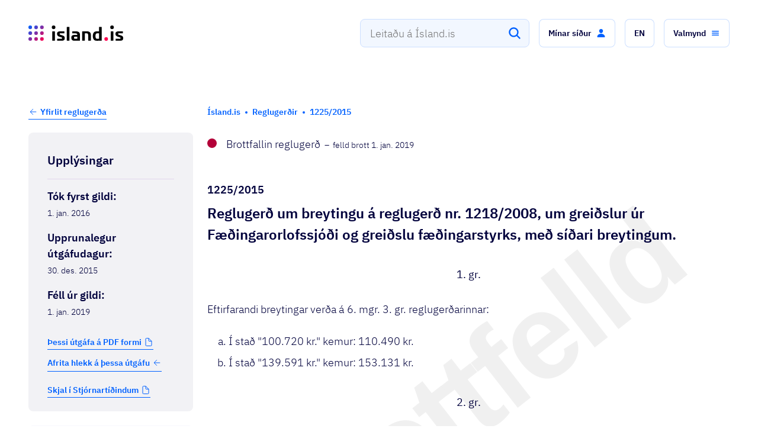

--- FILE ---
content_type: text/html; charset=utf-8
request_url: https://island.is/reglugerdir/nr/1225-2015
body_size: 19042
content:
<!DOCTYPE html><html lang="is"><head><meta charSet="utf-8"/><meta name="viewport" content="width=device-width"/><link rel="preload" href="/fonts/ibm-plex-sans-v7-latin-300.woff2" as="font" type="font/woff2" crossorigin="anonymous" class="jsx-2388830599"/><link rel="preload" href="/fonts/ibm-plex-sans-v7-latin-regular.woff2" as="font" type="font/woff2" crossorigin="anonymous" class="jsx-2388830599"/><link rel="preload" href="/fonts/ibm-plex-sans-v7-latin-italic.woff2" as="font" type="font/woff2" crossorigin="anonymous" class="jsx-2388830599"/><link rel="preload" href="/fonts/ibm-plex-sans-v7-latin-500.woff2" as="font" type="font/woff2" crossorigin="anonymous" class="jsx-2388830599"/><link rel="preload" href="/fonts/ibm-plex-sans-v7-latin-600.woff2" as="font" type="font/woff2" crossorigin="anonymous" class="jsx-2388830599"/><link rel="apple-touch-icon" sizes="180x180" href="/apple-touch-icon.png" class="jsx-2388830599"/><link rel="icon" type="image/png" sizes="32x32" href="/favicon-32x32.png" class="jsx-2388830599"/><link rel="icon" type="image/png" sizes="16x16" href="/favicon-16x16.png" class="jsx-2388830599"/><link rel="manifest" href="/site.webmanifest" class="jsx-2388830599"/><meta name="msapplication-TileColor" content="#da532c" class="jsx-2388830599"/><meta name="theme-color" content="#ffffff" class="jsx-2388830599"/><meta property="og:type" content="website" class="jsx-2388830599"/><meta property="og:url" content="https://island.is/reglugerdir/nr/1225-2015" class="jsx-2388830599"/><meta property="og:image" content="https://island.is/island-fb-1200x630.png" class="jsx-2388830599"/><meta property="og:image:width" content="1200" class="jsx-2388830599"/><meta property="og:image:height" content="630" class="jsx-2388830599"/><meta property="twitter:card" content="summary_large_image" class="jsx-2388830599"/><meta property="twitter:url" content="https://island.is/reglugerdir/nr/1225-2015" class="jsx-2388830599"/><meta property="twitter:image" content="https://island.is/island-fb-1200x630.png" class="jsx-2388830599"/><title>1225/2015 – Reglugerð um breytingu á reglugerð nr. 1218/2008, um greiðslur úr Fæðingarorlofssjóði og greiðslu fæðingarstyrks, með síðari breytingum.</title><meta name="title" content="1225/2015 – Reglugerð um breytingu á reglugerð nr. 1218/2008, um greiðslur úr Fæðingarorlofssjóði og greiðslu fæðingarstyrks, með síðari breytingum."/><meta property="og:title" content="1225/2015 – Reglugerð um breytingu á reglugerð nr. 1218/2008, um greiðslur úr Fæðingarorlofssjóði og greiðslu fæðingarstyrks, með síðari breytingum."/><meta property="twitter:title" content="1225/2015 – Reglugerð um breytingu á reglugerð nr. 1218/2008, um greiðslur úr Fæðingarorlofssjóði og greiðslu fæðingarstyrks, með síðari breytingum."/><meta name="description" content=" "/><meta property="og:description" content=" "/><meta property="twitter:description" content=" "/><meta name="next-head-count" content="28"/><script defer="" data-domain="island.is" src="https://plausible.io/js/script.outbound-links.js"></script><link rel="preload" href="/_next/static/css/9898e81da8eff325.css" as="style"/><link rel="stylesheet" href="/_next/static/css/9898e81da8eff325.css" data-n-g=""/><link rel="preload" href="/_next/static/css/d9cff29ca7234238.css" as="style"/><link rel="stylesheet" href="/_next/static/css/d9cff29ca7234238.css" data-n-p=""/><link rel="preload" href="/_next/static/css/735a2f063304c227.css" as="style"/><link rel="stylesheet" href="/_next/static/css/735a2f063304c227.css" data-n-p=""/><noscript data-n-css=""></noscript><script defer="" nomodule="" src="/_next/static/chunks/polyfills-42372ed130431b0a.js"></script><script src="/_next/static/chunks/webpack-12930c2daa3df2fc.js" defer=""></script><script src="/_next/static/chunks/framework-909386da93a5aefa.js" defer=""></script><script src="/_next/static/chunks/main-35504a981502e682.js" defer=""></script><script src="/_next/static/chunks/pages/_app-d90e061901b47a25.js" defer=""></script><script src="/_next/static/chunks/e893f787-4ce77bfbcc3207f4.js" defer=""></script><script src="/_next/static/chunks/15059-df4634b5ab0ff881.js" defer=""></script><script src="/_next/static/chunks/57616-935934354ce1c8e7.js" defer=""></script><script src="/_next/static/chunks/98021-f814c90dc9ea30bd.js" defer=""></script><script src="/_next/static/chunks/44120-39e68c23c26fbc64.js" defer=""></script><script src="/_next/static/chunks/79190-05de8538e14e9532.js" defer=""></script><script src="/_next/static/chunks/20231-0fbdd5a2fba73acb.js" defer=""></script><script src="/_next/static/chunks/6075-8597da0aa45631a3.js" defer=""></script><script src="/_next/static/chunks/62882-5254f6a42a123746.js" defer=""></script><script src="/_next/static/chunks/6889-c294099481eea06a.js" defer=""></script><script src="/_next/static/chunks/pages/reglugerdir/nr/%5B...params%5D-588271761319b811.js" defer=""></script><script src="/_next/static/WxCoZYTzuF8T-A8zVE2Yi/_buildManifest.js" defer=""></script><script src="/_next/static/WxCoZYTzuF8T-A8zVE2Yi/_ssgManifest.js" defer=""></script><style id="__jsx-2388830599">@font-face{font-family:'IBM Plex Sans';font-style:normal;font-weight:300;font-display:swap;src:local('IBM:Plex Sans Light'),local('IBMPlexSans-Light'), url('/fonts/ibm-plex-sans-v7-latin-300.woff2') format('woff2'), url('/fonts/ibm-plex-sans-v7-latin-300.woff') format('woff');}@font-face{font-family:'IBM Plex Sans';font-style:normal;font-weight:400;font-display:swap;src:local('IBM:Plex Sans'),local('IBMPlexSans'), url('/fonts/ibm-plex-sans-v7-latin-regular.woff2') format('woff2'), url('/fonts/ibm-plex-sans-v7-latin-regular.woff') format('woff');}@font-face{font-family:'IBM Plex Sans';font-style:italic;font-weight:400;font-display:swap;src:local('IBM:Plex Sans Italic'),local('IBMPlexSans-Italic'), url('/fonts/ibm-plex-sans-v7-latin-italic.woff2') format('woff2'), url('/fonts/ibm-plex-sans-v7-latin-italic.woff') format('woff');}@font-face{font-family:'IBM Plex Sans';font-style:normal;font-weight:500;font-display:swap;src:local('IBM:Plex Sans Medium'),local('IBMPlexSans-Medium'), url('/fonts/ibm-plex-sans-v7-latin-500.woff2') format('woff2'), url('/fonts/ibm-plex-sans-v7-latin-500.woff') format('woff');}@font-face{font-family:'IBM Plex Sans';font-style:normal;font-weight:600;font-display:swap;src:local('IBM:Plex Sans SemiBold'),local('IBMPlexSans-SemiBold'), url('/fonts/ibm-plex-sans-v7-latin-600.woff2') format('woff2'), url('/fonts/ibm-plex-sans-v7-latin-600.woff') format('woff');}</style></head><body><div id="__next"><div class="_1wc4apv0 _1ovv93d1o3 p54vo90"><a class="pbpyex0" href="#main-content">Fara beint í efnið</a><div class="_1wc4apv0 _1ovv93d1o3 _1ovv93d1oe _1ovv93d1os"><div class="_1wc4apv0 _1ovv93d1o3 _1ovv93d1og lkahfx0"><div class="_1wc4apv0 _1ovv93d21r _1ovv93d1o3 _1ovv93d1oi _1ovv93d1p9 w48gfs0"><button class="w48gfs2"><span style="border:0;clip:rect(0 0 0 0);height:1px;overflow:hidden;padding:0;position:absolute;white-space:nowrap;width:1px">Loka</span><!--$--><svg xmlns="http://www.w3.org/2000/svg" class="Close_svg__ionicon" viewBox="0 0 512 512" data-testid="icon-close" fill="#ffffff" color="#ffffff" width="24px" height="24px"><path fill="none" stroke="currentColor" stroke-linecap="round" stroke-linejoin="round" stroke-width="32" d="M368 368L144 144m224 0L144 368"></path></svg><!--/$--></button><div class="_1wc4apv0 _1ovv93d25f _1ovv93d1o3 _1ovv93d1j7 _1ovv93dk8 _1ovv93dl5 _1ovv93d10p _1ovv93d11m _1ovv93d12j _1ovv93d13g _1ovv93d1oi"><svg xmlns="http://www.w3.org/2000/svg" width="24" height="24" fill="none" viewBox="0 0 40 40" class="_10i2g7p0" style="color:#fff" aria-label="island.is logo"><path fill="url(#paint0_linear_)" d="M8.22254 16.2332V39.0458C8.22254 39.5763 7.95729 39.8415 7.42681 39.8415H2.01518C1.48469 39.8415 1.21945 39.5763 1.21945 39.0458V16.2332C1.21945 15.7027 1.48469 15.4375 2.01518 15.4375H7.42681C7.95729 15.4375 8.22254 15.7027 8.22254 16.2332ZM20 30.558C17.3492 30.558 15.279 32.6299 15.279 35.279C15.279 37.9298 17.3509 40 20 40C22.6508 40 24.721 37.9281 24.721 35.279C24.721 32.6299 22.6508 30.558 20 30.558ZM35.279 30.558C32.6282 30.558 30.558 32.6299 30.558 35.279C30.558 37.9298 32.6299 40 35.279 40C37.9298 40 40 37.9281 40 35.279C40 32.6299 37.9281 30.558 35.279 30.558ZM20 15.279C17.3492 15.279 15.279 17.3509 15.279 20C15.279 22.6508 17.3509 24.721 20 24.721C22.6508 24.721 24.721 22.6491 24.721 20C24.721 17.3509 22.6508 15.279 20 15.279ZM35.279 15.279C32.6282 15.279 30.558 17.3509 30.558 20C30.558 22.6508 32.6299 24.721 35.279 24.721C37.9298 24.721 40 22.6491 40 20C40 17.3509 37.9281 15.279 35.279 15.279ZM20 0C17.3492 0 15.279 2.0719 15.279 4.72099C15.279 7.37176 17.3509 9.44199 20 9.44199C22.6508 9.44199 24.721 7.37009 24.721 4.72099C24.721 2.0719 22.6508 0 20 0ZM35.279 9.44199C37.9298 9.44199 40 7.37009 40 4.72099C40 2.07023 37.9281 0 35.279 0C32.6282 0 30.558 2.0719 30.558 4.72099C30.558 7.37176 32.6282 9.44199 35.279 9.44199ZM4.72099 0C2.0719 0 0 2.0719 0 4.72099C0 7.37176 2.0719 9.44199 4.72099 9.44199C7.37176 9.44199 9.44199 7.37009 9.44199 4.72099C9.44199 2.0719 7.37176 0 4.72099 0Z"></path><defs><linearGradient id="paint0_linear_" x1="1.1276" y1="1.60629" x2="38.3941" y2="38.8728" gradientUnits="userSpaceOnUse"><stop offset="0" stop-color="#0161FD"></stop><stop offset="0.2457" stop-color="#3F46D2"></stop><stop offset="0.5079" stop-color="#812EA4"></stop><stop offset="0.7726" stop-color="#C21578"></stop><stop offset="1" stop-color="#FD0050"></stop></linearGradient></defs></svg></div><div class="_1wc4apv0 _1ovv93d1o3 _1ovv93d21e"><p class="_1wc4apv0 _1ovv93d1o3 hdsizx4 hdsizx5i hdsizx57 hdsizxj hdsizxt">Ísland.is appið</p><p class="_1wc4apv0 _1ovv93d1o3 hdsizx4 hdsizx5j hdsizx57 hdsizxk hdsizxu">Með ríkið í vasanum</p></div><div class="_1wc4apv0 _1ovv93d1o3 _1ovv93d1oi _1ovv93d21e _1ovv93d1qo w48gfs1"><a href="https://play.google.com/store/apps/details?id=is.island.app" target="_blank" rel="noopener noreferrer" class="t5qbxc0 t5qbxc8" tabindex="-1"><button role="button" type="button" class="_1wc4apv0 _1ovv93d1o3 _1ovv93d1oi _1l6v95v4 _1l6v95vs _1l6v95v7 _1l6v95vf"><span>Sækja</span><!--$--><svg class="_1l6v95v1f _1l6v95v1d" viewBox="0 0 512 512" data-testid="icon-open" fill="currentColor" color="currentColor" width="24px" height="24px"><path d="M384 224v184a40 40 0 01-40 40H104a40 40 0 01-40-40V168a40 40 0 0140-40h167.48M336 64h112v112M224 288L440 72" fill="none" stroke="currentColor" stroke-linecap="round" stroke-linejoin="round" stroke-width="32"></path></svg><!--/$--></button></a></div></div></div></div><div class="" style="position:fixed;top:0;left:0;height:2px;background:transparent;z-index:99999999999;width:100%"><div class="" style="height:100%;background:linear-gradient(90deg,
    #0061ff 0%,
    #0044b3 25%,
    #6a2ea0 50%,
    #9a0074 75%,
    #ff0050 100%
  );transition:all 500ms ease;width:0%"><div style="box-shadow:0 0 10px linear-gradient(90deg,
    #0061ff 0%,
    #0044b3 25%,
    #6a2ea0 50%,
    #9a0074 75%,
    #ff0050 100%
  ), 0 0 10px linear-gradient(90deg,
    #0061ff 0%,
    #0044b3 25%,
    #6a2ea0 50%,
    #9a0074 75%,
    #ff0050 100%
  );width:5%;opacity:1;position:absolute;height:100%;transition:all 500ms ease;transform:rotate(3deg) translate(0px, -4px);left:-10rem"></div></div></div><header><div class="_1wc4apv0 _1ovv93d1o3 _1ovv93d1oe lkahfx0"><div class="zw8x5l0"><div class="_1wc4apv0 _1ovv93d1o3 _1ovv93d1oa zw8x5l1 _1kjt7dy0"><div class="_1wc4apv0 _1ovv93d1o3 _1ovv93d1o7 _1ovv93d1o4 _1ovv93d10p _1ovv93d11m _1ovv93d12l _1ovv93d1a0 _1ovv93d13i _1ovv93d1ax _1ovv93d1oi _1ovv93d1rb _1ovv93d1p9 _1ovv93d1qp"><a class="t5qbxc0 _1wc4apv0 _1ovv93d1o3 _1ovv93dl4 _1ovv93dw5 _1ovv93d1oi _1vc6yj80 _1vc6yj81 t5qbxc8" href="/"><div class="_1wc4apv0 _1ovv93d1o3 zw8x5l4"><div class="_1wc4apv0 _1ovv93d1o3 _1ovv93d1oe _1ovv93d1os"><svg xmlns="http://www.w3.org/2000/svg" width="24" height="24" fill="none" viewBox="0 0 40 40" class="_10i2g7p0" style="color:#fff" aria-label="island.is logo"><path fill="#fff" d="M8.22254 16.2332V39.0458C8.22254 39.5763 7.95729 39.8415 7.42681 39.8415H2.01518C1.48469 39.8415 1.21945 39.5763 1.21945 39.0458V16.2332C1.21945 15.7027 1.48469 15.4375 2.01518 15.4375H7.42681C7.95729 15.4375 8.22254 15.7027 8.22254 16.2332ZM20 30.558C17.3492 30.558 15.279 32.6299 15.279 35.279C15.279 37.9298 17.3509 40 20 40C22.6508 40 24.721 37.9281 24.721 35.279C24.721 32.6299 22.6508 30.558 20 30.558ZM35.279 30.558C32.6282 30.558 30.558 32.6299 30.558 35.279C30.558 37.9298 32.6299 40 35.279 40C37.9298 40 40 37.9281 40 35.279C40 32.6299 37.9281 30.558 35.279 30.558ZM20 15.279C17.3492 15.279 15.279 17.3509 15.279 20C15.279 22.6508 17.3509 24.721 20 24.721C22.6508 24.721 24.721 22.6491 24.721 20C24.721 17.3509 22.6508 15.279 20 15.279ZM35.279 15.279C32.6282 15.279 30.558 17.3509 30.558 20C30.558 22.6508 32.6299 24.721 35.279 24.721C37.9298 24.721 40 22.6491 40 20C40 17.3509 37.9281 15.279 35.279 15.279ZM20 0C17.3492 0 15.279 2.0719 15.279 4.72099C15.279 7.37176 17.3509 9.44199 20 9.44199C22.6508 9.44199 24.721 7.37009 24.721 4.72099C24.721 2.0719 22.6508 0 20 0ZM35.279 9.44199C37.9298 9.44199 40 7.37009 40 4.72099C40 2.07023 37.9281 0 35.279 0C32.6282 0 30.558 2.0719 30.558 4.72099C30.558 7.37176 32.6282 9.44199 35.279 9.44199ZM4.72099 0C2.0719 0 0 2.0719 0 4.72099C0 7.37176 2.0719 9.44199 4.72099 9.44199C7.37176 9.44199 9.44199 7.37009 9.44199 4.72099C9.44199 2.0719 7.37176 0 4.72099 0Z"></path><defs><linearGradient id="paint0_linear_fixed-nav-logo-icon1" x1="1.1276" y1="1.60629" x2="38.3941" y2="38.8728" gradientUnits="userSpaceOnUse"><stop offset="0" stop-color="#0161FD"></stop><stop offset="0.2457" stop-color="#3F46D2"></stop><stop offset="0.5079" stop-color="#812EA4"></stop><stop offset="0.7726" stop-color="#C21578"></stop><stop offset="1" stop-color="#FD0050"></stop></linearGradient></defs></svg></div><div class="_1wc4apv0 _1ovv93d1o3 _1ovv93d1og _1ovv93d1oq"><svg xmlns="http://www.w3.org/2000/svg" width="32" height="32" fill="none" viewBox="0 0 40 40" class="_10i2g7p0" style="color:#fff" aria-label="island.is logo"><path fill="#fff" d="M8.22254 16.2332V39.0458C8.22254 39.5763 7.95729 39.8415 7.42681 39.8415H2.01518C1.48469 39.8415 1.21945 39.5763 1.21945 39.0458V16.2332C1.21945 15.7027 1.48469 15.4375 2.01518 15.4375H7.42681C7.95729 15.4375 8.22254 15.7027 8.22254 16.2332ZM20 30.558C17.3492 30.558 15.279 32.6299 15.279 35.279C15.279 37.9298 17.3509 40 20 40C22.6508 40 24.721 37.9281 24.721 35.279C24.721 32.6299 22.6508 30.558 20 30.558ZM35.279 30.558C32.6282 30.558 30.558 32.6299 30.558 35.279C30.558 37.9298 32.6299 40 35.279 40C37.9298 40 40 37.9281 40 35.279C40 32.6299 37.9281 30.558 35.279 30.558ZM20 15.279C17.3492 15.279 15.279 17.3509 15.279 20C15.279 22.6508 17.3509 24.721 20 24.721C22.6508 24.721 24.721 22.6491 24.721 20C24.721 17.3509 22.6508 15.279 20 15.279ZM35.279 15.279C32.6282 15.279 30.558 17.3509 30.558 20C30.558 22.6508 32.6299 24.721 35.279 24.721C37.9298 24.721 40 22.6491 40 20C40 17.3509 37.9281 15.279 35.279 15.279ZM20 0C17.3492 0 15.279 2.0719 15.279 4.72099C15.279 7.37176 17.3509 9.44199 20 9.44199C22.6508 9.44199 24.721 7.37009 24.721 4.72099C24.721 2.0719 22.6508 0 20 0ZM35.279 9.44199C37.9298 9.44199 40 7.37009 40 4.72099C40 2.07023 37.9281 0 35.279 0C32.6282 0 30.558 2.0719 30.558 4.72099C30.558 7.37176 32.6282 9.44199 35.279 9.44199ZM4.72099 0C2.0719 0 0 2.0719 0 4.72099C0 7.37176 2.0719 9.44199 4.72099 9.44199C7.37176 9.44199 9.44199 7.37009 9.44199 4.72099C9.44199 2.0719 7.37176 0 4.72099 0Z"></path><defs><linearGradient id="paint0_linear_fixed-nav-logo-icon2" x1="1.1276" y1="1.60629" x2="38.3941" y2="38.8728" gradientUnits="userSpaceOnUse"><stop offset="0" stop-color="#0161FD"></stop><stop offset="0.2457" stop-color="#3F46D2"></stop><stop offset="0.5079" stop-color="#812EA4"></stop><stop offset="0.7726" stop-color="#C21578"></stop><stop offset="1" stop-color="#FD0050"></stop></linearGradient></defs></svg></div></div></a><div class="_1wc4apv0 _1ovv93d1o3 _1ovv93d1o7 _1ovv93d1o4 _1ovv93d1oi _1ovv93d1rb _1ovv93d1p9 _1ovv93d1qo"><div class="_1wc4apv0 _1ovv93d1o3"><div aria-controls="search_input_fixed_nav-menu" role="combobox" aria-expanded="false" aria-haspopup="listbox" aria-labelledby="search_input_fixed_nav-label" class="_1btb9hb0 _1btb9hbg"><input spellcheck="false" aria-autocomplete="list" aria-labelledby="search_input_fixed_nav-label" autoComplete="off" id="search_input_fixed_nav-input" placeholder="Leitaðu á Ísland.is" class="pa0fo91 pa0fo94 pa0fo93 pa0fo97" value=""/><button class="_1btb9hb7 _1btb9hba _1btb9hb8" tabindex="-1" aria-label="Leita"><!--$--><svg class="search_svg__ionicon" viewBox="0 0 512 512" data-testid="icon-search" fill="#ffffff" color="#ffffff" width="24px" height="24px"><path d="M456.69 421.39L362.6 327.3a173.81 173.81 0 0034.84-104.58C397.44 126.38 319.06 48 222.72 48S48 126.38 48 222.72s78.38 174.72 174.72 174.72A173.81 173.81 0 00327.3 362.6l94.09 94.09a25 25 0 0035.3-35.3zM97.92 222.72a124.8 124.8 0 11124.8 124.8 124.95 124.95 0 01-124.8-124.8z"></path></svg><!--/$--></button><label class="_1wxbzl50" id="search_input_fixed_nav-label">Leitaðu á Ísland.is</label><div role="listbox" aria-labelledby="search_input_fixed_nav-label" id="search_input_fixed_nav-menu" class="_5ksfb70 _5ksfb73"></div></div></div><div class="_1wc4apv0 _1ovv93d1o3 _1ovv93dk7 _1ovv93dv8"><button class="zw8x5l3" aria-label="Fara efst"><!--$--><svg xmlns="http://www.w3.org/2000/svg" class="ArrowUp_svg__ionicon" viewBox="0 0 512 512" data-testid="icon-arrowUp" fill="#ffffff" color="#ffffff" width="24px" height="24px"><path fill="none" stroke="currentColor" stroke-linecap="round" stroke-linejoin="round" stroke-width="32" d="M112 244l144-144 144 144M256 120v292"></path></svg><!--/$--></button></div></div></div></div></div><div class="_1wc4apv0 _1ovv93d1o3 _1ovv93d1oa _1kjt7dy0"><div class="_1wc4apv0 _1ovv93d1o3 _1ovv93d1rb _1e0drdz0"><div class="_1wc4apv0 _1ovv93d1o3 _1ovv93d1oa _1ovv93d10s _1ovv93d11p _1ovv93d1oe ijra5nnr ijra5n1"><div class="_1wc4apv0 _1ovv93d1o3 _1ovv93d1oi _1ovv93d1rb _1ovv93d1p9 _1yzzu3x2"><div class="_1wc4apv0 _1ovv93d1o3 _1ovv93d2my _1ovv93d21b ysay7z0"><div class="_1wc4apv0 _1ovv93d1o3 _1ovv93d1o7 _1ovv93d12k _1ovv93d1oe _1ovv93d1qm ysay7z1"><a class="t5qbxc0 _1wc4apv0 _1ovv93d1o3 _1ovv93d1oi _1vc6yj80 _1vc6yj81 t5qbxc8" data-testid="link-back-home" href="/"><div class="_1wc4apv0 _1ovv93d1o3 _1ovv93d1oe _1ovv93d1oy"><svg xmlns="http://www.w3.org/2000/svg" width="40" height="40" fill="none" viewBox="0 0 40 40" class="_10i2g7p0" style="color:#fff" aria-label="island.is logo"><path fill="url(#paint0_linear_header-logo-icon)" d="M8.22254 16.2332V39.0458C8.22254 39.5763 7.95729 39.8415 7.42681 39.8415H2.01518C1.48469 39.8415 1.21945 39.5763 1.21945 39.0458V16.2332C1.21945 15.7027 1.48469 15.4375 2.01518 15.4375H7.42681C7.95729 15.4375 8.22254 15.7027 8.22254 16.2332ZM20 30.558C17.3492 30.558 15.279 32.6299 15.279 35.279C15.279 37.9298 17.3509 40 20 40C22.6508 40 24.721 37.9281 24.721 35.279C24.721 32.6299 22.6508 30.558 20 30.558ZM35.279 30.558C32.6282 30.558 30.558 32.6299 30.558 35.279C30.558 37.9298 32.6299 40 35.279 40C37.9298 40 40 37.9281 40 35.279C40 32.6299 37.9281 30.558 35.279 30.558ZM20 15.279C17.3492 15.279 15.279 17.3509 15.279 20C15.279 22.6508 17.3509 24.721 20 24.721C22.6508 24.721 24.721 22.6491 24.721 20C24.721 17.3509 22.6508 15.279 20 15.279ZM35.279 15.279C32.6282 15.279 30.558 17.3509 30.558 20C30.558 22.6508 32.6299 24.721 35.279 24.721C37.9298 24.721 40 22.6491 40 20C40 17.3509 37.9281 15.279 35.279 15.279ZM20 0C17.3492 0 15.279 2.0719 15.279 4.72099C15.279 7.37176 17.3509 9.44199 20 9.44199C22.6508 9.44199 24.721 7.37009 24.721 4.72099C24.721 2.0719 22.6508 0 20 0ZM35.279 9.44199C37.9298 9.44199 40 7.37009 40 4.72099C40 2.07023 37.9281 0 35.279 0C32.6282 0 30.558 2.0719 30.558 4.72099C30.558 7.37176 32.6282 9.44199 35.279 9.44199ZM4.72099 0C2.0719 0 0 2.0719 0 4.72099C0 7.37176 2.0719 9.44199 4.72099 9.44199C7.37176 9.44199 9.44199 7.37009 9.44199 4.72099C9.44199 2.0719 7.37176 0 4.72099 0Z"></path><defs><linearGradient id="paint0_linear_header-logo-icon" x1="1.1276" y1="1.60629" x2="38.3941" y2="38.8728" gradientUnits="userSpaceOnUse"><stop offset="0" stop-color="#0161FD"></stop><stop offset="0.2457" stop-color="#3F46D2"></stop><stop offset="0.5079" stop-color="#812EA4"></stop><stop offset="0.7726" stop-color="#C21578"></stop><stop offset="1" stop-color="#FD0050"></stop></linearGradient></defs></svg></div><div class="_1wc4apv0 _1ovv93d1o3 _1ovv93d1og _1ovv93d1ow"><svg xmlns="http://www.w3.org/2000/svg" xmlns:xlink="http://www.w3.org/1999/xlink" viewBox="0 0 669.51 108.09" class="_10i2g7p0 _10i2g7p1" width="160" style="color:#fff" aria-label="island.is logo"><defs><linearGradient id="a" x1="3.69" y1="3.69" x2="104.39" y2="104.39" gradientUnits="userSpaceOnUse"><stop offset="0" stop-color="#0161fd"></stop><stop offset=".25" stop-color="#3f46d2"></stop><stop offset=".51" stop-color="#812ea4"></stop><stop offset=".77" stop-color="#c21578"></stop><stop offset="1" stop-color="#fd0050"></stop></linearGradient><linearGradient id="b" x1="-16.95" y1="24.34" x2="83.75" y2="125.04" xlink:href="#a"></linearGradient><linearGradient id="c" x1="-37.59" y1="44.98" x2="63.11" y2="145.68" xlink:href="#a"></linearGradient><linearGradient id="d" x1="44.98" y1="-37.59" x2="145.68" y2="63.11" xlink:href="#a"></linearGradient><linearGradient id="e" x1="-16.95" y1="24.34" x2="83.75" y2="125.04" xlink:href="#a"></linearGradient><linearGradient id="f" x1="3.69" y1="3.69" x2="104.39" y2="104.39" xlink:href="#a"></linearGradient><linearGradient id="g" x1="24.34" y1="-16.95" x2="125.04" y2="83.75" xlink:href="#a"></linearGradient><linearGradient id="h" x1="3.69" y1="3.69" x2="104.39" y2="104.39" xlink:href="#a"></linearGradient><linearGradient id="i" x1="24.34" y1="-16.95" x2="125.04" y2="83.75" xlink:href="#a"></linearGradient></defs><g><g><rect x="168.44" y="41.72" width="18.92" height="65.94" rx="2.15"></rect><rect x="271.14" y="9.6" width="18.92" height="98.05" rx="2.15"></rect><path d="M414.2 41.43c-11.61 0-17.2.1-32.25.29a1.9 1.9 0 00-2.15 2.15v61.64a1.9 1.9 0 002.15 2.15h14.62a1.9 1.9 0 002.15-2.15V55.33h9.75c11.18 0 13.76 3.16 13.76 15.06v35.12a1.9 1.9 0 002.15 2.15H439a1.9 1.9 0 002.15-2.15V65.94c0-19.78-14.33-24.51-26.95-24.51zM515.5 10h-14.63c-1.43 0-2.15.72-2.15 2.73v28.56h-14.91c-14 0-28.81 4.3-28.81 33.4 0 28.38 14.77 33.25 28.81 33.25 18.21 0 23.94-.13 31.69-.28a1.92 1.92 0 002.15-2.15V12.76c0-2.01-.72-2.76-2.15-2.76zm-16.78 84.18h-11.18c-9.89 0-13.62-4.73-13.62-19.21 0-15.19 3.73-19.64 13.62-19.64h11.18z"></path><circle cx="549.47" cy="95.33" r="12.76" transform="rotate(-3.56 549.91 95.358)" fill="#ff0050"></circle><circle cx="177.9" cy="12.76" r="12.76"></circle><path d="M337.65 41.43c-11.75 0-18.2.15-25.95.29a2 2 0 00-2.15 2.28v9.17a1.9 1.9 0 002.15 2.15h19.36c11.18 0 14.05 3.16 14.05 8.46v3h-18.5c-14.91 0-23.65 4.59-23.51 19.79.15 16.19 8.75 21.35 23.66 21.35 21.36 0 27.38-.16 35.12-.28a1.91 1.91 0 002.15-2.15v-41c-.03-18.33-14.34-23.06-26.38-23.06zm7.46 52.75h-14.34c-5.88 0-8.6-1.72-8.74-7.59s2.72-7.6 8.6-7.6h14.48zM242.75 70.82l-17.06-5.59c-3.87-1.29-5-2.44-5-5.31 0-3.3 1.72-4.73 7.16-4.73h24.65a1.9 1.9 0 002.15-2.19v-9.28a1.92 1.92 0 00-2.15-2.15c-7.74-.15-14-.28-27.38-.28s-22.94 4-22.94 17.2v2.43c0 7.46 4.73 14.34 14.48 17.64L233 84c4.3 1.44 5 2.3 5 5 0 3.73-1.72 4.88-5.73 4.88h-26.93a1.9 1.9 0 00-2.15 2.15v9.31a1.9 1.9 0 002.15 2.15c7.74.15 13.47.29 26.95.29 16.34 0 24.37-3.87 24.37-17.34V88c0-6.29-2.44-13.46-13.91-17.18z"></path><rect x="581.29" y="41.72" width="18.92" height="65.94" rx="2.15"></rect><circle cx="590.76" cy="12.76" r="12.76" transform="rotate(-4.07 590.034 12.793)"></circle><path d="M655.61 70.82l-17.06-5.59c-3.87-1.29-5-2.44-5-5.31 0-3.3 1.72-4.73 7.17-4.73h24.66a1.9 1.9 0 002.13-2.19v-9.28a1.92 1.92 0 00-2.15-2.15c-7.75-.15-14-.28-27.38-.28S615 45.3 615 58.49v2.43c0 7.46 4.73 14.34 14.48 17.64L645.86 84c4.3 1.44 5 2.3 5 5 0 3.73-1.72 4.88-5.74 4.88h-26.93a1.9 1.9 0 00-2.19 2.17v9.31a1.91 1.91 0 002.15 2.15c7.74.15 13.48.29 26.95.29 16.35 0 24.37-3.87 24.37-17.34V88c.04-6.29-2.39-13.46-13.86-17.18z"></path><g><path d="M12.76 0A12.62 12.62 0 000 12.76a12.62 12.62 0 0012.76 12.76 12.62 12.62 0 0012.76-12.76A12.62 12.62 0 0012.76 0z" fill="url(#a)"></path><path d="M54 82.57a12.76 12.76 0 1012.8 12.76A12.61 12.61 0 0054 82.57z" fill="url(#b)"></path><path d="M12.76 82.57a12.76 12.76 0 000 25.52 12.76 12.76 0 000-25.52z" fill="url(#c)"></path><path d="M95.33 25.52a12.62 12.62 0 0012.76-12.76 12.76 12.76 0 00-25.52 0 12.62 12.62 0 0012.76 12.76z" fill="url(#d)"></path><path d="M12.76 41.29a12.76 12.76 0 100 25.51 12.76 12.76 0 100-25.51z" fill="url(#e)"></path><path d="M54 41.29A12.76 12.76 0 1066.8 54 12.6 12.6 0 0054 41.29z" fill="url(#f)"></path><path d="M95.33 41.29A12.76 12.76 0 10108.09 54a12.61 12.61 0 00-12.76-12.71z" fill="url(#g)"></path><path d="M95.33 82.57a12.76 12.76 0 1012.76 12.76 12.62 12.62 0 00-12.76-12.76z" fill="url(#h)"></path><path d="M54 0a12.61 12.61 0 00-12.71 12.76 12.76 12.76 0 1025.51 0A12.62 12.62 0 0054 0z" fill="url(#i)"></path></g></g></g></svg></div></a></div></div><div class="_1wc4apv0 _1ovv93d1o3 _1ovv93d1o4 _1ovv93d2my ysay7z0"><div class="_1wc4apv0 _1ovv93d1o3 _1ovv93d1o7 _1ovv93d12k _1ovv93d1oe _1ovv93d1qm ysay7z1"><div class="_1wc4apv0 _1ovv93d1o3 _1ovv93d1o4 _1ovv93d1oi _1ovv93d1p9 _1ovv93d1qo"><div class="_1wc4apv0 _1ovv93d1o3 _1ovv93d1og _1ovv93d1ow" role="search"><div aria-controls="search_input_header-menu" role="combobox" aria-expanded="false" aria-haspopup="listbox" aria-labelledby="search_input_header-label" class="_1btb9hb0"><input spellcheck="false" aria-autocomplete="list" aria-labelledby="search_input_header-label" autoComplete="off" id="search_input_header-input" placeholder="Leitaðu á Ísland.is" class="pa0fo91 pa0fo94 pa0fo93" value=""/><button class="_1btb9hb7 _1btb9hba" tabindex="-1" aria-label="Leita"><!--$--><svg class="search_svg__ionicon" viewBox="0 0 512 512" data-testid="icon-search" fill="#0061ff" color="#0061ff" width="24px" height="24px"><path d="M456.69 421.39L362.6 327.3a173.81 173.81 0 0034.84-104.58C397.44 126.38 319.06 48 222.72 48S48 126.38 48 222.72s78.38 174.72 174.72 174.72A173.81 173.81 0 00327.3 362.6l94.09 94.09a25 25 0 0035.3-35.3zM97.92 222.72a124.8 124.8 0 11124.8 124.8 124.95 124.95 0 01-124.8-124.8z"></path></svg><!--/$--></button><label class="_1wxbzl50" id="search_input_header-label">Leitaðu á Ísland.is</label><div role="listbox" aria-labelledby="search_input_header-label" id="search_input_header-menu" class="_5ksfb70 _5ksfb73"></div></div></div><div class="_1wc4apv0 _1ovv93d1o3 _1ovv93dk7 _1ovv93dv8"><div class="_1wc4apv0 _1ovv93d1o3 _1ovv93d1oe _1ovv93d1os"><button role="button" type="button" class="_1wc4apv0 _1ovv93d1o3 _1ovv93d1oi _1l6v95v6 _1l6v95v13 _1l6v95va _1l6v95vj _1l6v95v0" title="Mínar síður" aria-expanded="false" aria-controls="id-0q87nl" aria-haspopup="menu"><!--$--><svg class="_1l6v95v1f _1l6v95v1d" viewBox="0 0 512 512" data-testid="icon-person" fill="currentColor" color="currentColor" width="24px" height="24px"><path d="M332.64 64.58C313.18 43.57 286 32 256 32c-30.16 0-57.43 11.5-76.8 32.38-19.58 21.11-29.12 49.8-26.88 80.78C156.76 206.28 203.27 256 256 256s99.16-49.71 103.67-110.82c2.27-30.7-7.33-59.33-27.03-80.6zM432 480H80a31 31 0 01-24.2-11.13c-6.5-7.77-9.12-18.38-7.18-29.11C57.06 392.94 83.4 353.61 124.8 326c36.78-24.51 83.37-38 131.2-38s94.42 13.5 131.2 38c41.4 27.6 67.74 66.93 76.18 113.75 1.94 10.73-.68 21.34-7.18 29.11A31 31 0 01432 480z"></path></svg><!--/$--></button><div id="id-0q87nl" hidden="" style="display:none;position:fixed;left:100%;top:100%" role="menu" tabindex="-1" data-dialog="true" aria-orientation="vertical" class="jrpflx0 _1wc4apv0 _1ovv93d25f _1ovv93d1o3 _1ovv93d1j7 _1ovv93d1oi _1ovv93d1rd"><a id="id-0q87nl-1" tabindex="0" role="menuitem" href="/minarsidur/" class="_1wc4apv0 _1wc4apva _1ovv93d1o3 _1ovv93d1o4 _1ovv93d2mc _1ovv93d10q _1ovv93d11n _1ovv93d1oi _1ovv93d1p9 _1ovv93d1qn hdsizx4 hdsizx5m hdsizxn hdsizxx jrpflx1"><div class="_1wc4apv0 _1ovv93d1o3 _1uendql0 _1uendql2"><div class="_1wc4apv0 _1ovv93d1o3 _1ovv93d1oi _1ovv93d1rb _1ovv93d212 _1ovv93d1p9 _1yzzu3x1"><div class="_1wc4apv0 _1ovv93d1o3 _1ovv93d2my _1ovv93d10p _1ovv93d12j _1ovv93d1oe _1ovv93d1qm">Einstaklingar</div></div></div></a><a id="id-0q87nl-2" tabindex="0" role="menuitem" href="/bff/login?prompt=select_account" class="_1wc4apv0 _1wc4apva _1ovv93d1o3 _1ovv93d1o4 _1ovv93d2mc _1ovv93d10q _1ovv93d11n _1ovv93d1oi _1ovv93d1p9 _1ovv93d1qn hdsizx4 hdsizx5m hdsizxn hdsizxx jrpflx1"><div class="_1wc4apv0 _1ovv93d1o3 _1uendql0 _1uendql2"><div class="_1wc4apv0 _1ovv93d1o3 _1ovv93d1oi _1ovv93d1rb _1ovv93d212 _1ovv93d1p9 _1yzzu3x1"><div class="_1wc4apv0 _1ovv93d1o3 _1ovv93d2my _1ovv93d10p _1ovv93d12j _1ovv93d1oe _1ovv93d1qm">Fyrirtæki og umboð</div></div></div></a></div></div><div class="_1wc4apv0 _1ovv93d1o3 _1ovv93d1og _1ovv93d1oq"><button role="button" type="button" class="_1wc4apv0 _1ovv93d1o3 _1ovv93d1oi _1l6v95v6 _1l6v95v13 _1l6v95va _1l6v95vj" aria-expanded="false" aria-controls="id-ql5iut" aria-haspopup="menu" unstable_autofocusOnhide="false"><span>Mínar síður</span><!--$--><svg class="_1l6v95v1f _1l6v95v1d" viewBox="0 0 512 512" data-testid="icon-person" fill="currentColor" color="currentColor" width="24px" height="24px"><path d="M332.64 64.58C313.18 43.57 286 32 256 32c-30.16 0-57.43 11.5-76.8 32.38-19.58 21.11-29.12 49.8-26.88 80.78C156.76 206.28 203.27 256 256 256s99.16-49.71 103.67-110.82c2.27-30.7-7.33-59.33-27.03-80.6zM432 480H80a31 31 0 01-24.2-11.13c-6.5-7.77-9.12-18.38-7.18-29.11C57.06 392.94 83.4 353.61 124.8 326c36.78-24.51 83.37-38 131.2-38s94.42 13.5 131.2 38c41.4 27.6 67.74 66.93 76.18 113.75 1.94 10.73-.68 21.34-7.18 29.11A31 31 0 01432 480z"></path></svg><!--/$--></button><div id="id-ql5iut" hidden="" style="display:none;position:fixed;left:100%;top:100%" role="menu" tabindex="-1" data-dialog="true" aria-orientation="vertical" class="jrpflx0 _1wc4apv0 _1ovv93d25f _1ovv93d1o3 _1ovv93d1j7 _1ovv93d1oi _1ovv93d1rd" unstable_autofocusOnhide="false"><a id="id-ql5iut-1" tabindex="0" role="menuitem" href="/minarsidur/" class="_1wc4apv0 _1wc4apva _1ovv93d1o3 _1ovv93d1o4 _1ovv93d2mc _1ovv93d10q _1ovv93d11n _1ovv93d1oi _1ovv93d1p9 _1ovv93d1qn hdsizx4 hdsizx5m hdsizxn hdsizxx jrpflx1"><div class="_1wc4apv0 _1ovv93d1o3 _1uendql0 _1uendql2"><div class="_1wc4apv0 _1ovv93d1o3 _1ovv93d1oi _1ovv93d1rb _1ovv93d212 _1ovv93d1p9 _1yzzu3x1"><div class="_1wc4apv0 _1ovv93d1o3 _1ovv93d2my _1ovv93d10p _1ovv93d12j _1ovv93d1oe _1ovv93d1qm">Einstaklingar</div></div></div></a><a id="id-ql5iut-2" tabindex="0" role="menuitem" href="/bff/login?prompt=select_account" class="_1wc4apv0 _1wc4apva _1ovv93d1o3 _1ovv93d1o4 _1ovv93d2mc _1ovv93d10q _1ovv93d11n _1ovv93d1oi _1ovv93d1p9 _1ovv93d1qn hdsizx4 hdsizx5m hdsizxn hdsizxx jrpflx1"><div class="_1wc4apv0 _1ovv93d1o3 _1uendql0 _1uendql2"><div class="_1wc4apv0 _1ovv93d1o3 _1ovv93d1oi _1ovv93d1rb _1ovv93d212 _1ovv93d1p9 _1yzzu3x1"><div class="_1wc4apv0 _1ovv93d1o3 _1ovv93d2my _1ovv93d10p _1ovv93d12j _1ovv93d1oe _1ovv93d1qm">Fyrirtæki og umboð</div></div></div></a></div></div></div><div class="_1wc4apv0 _1ovv93d1o3 _1ovv93dk7 _1ovv93dv8 _1ovv93d1og _1ovv93d1ow"><button role="button" type="button" class="_1wc4apv0 _1ovv93d1o3 _1ovv93d1oi _1l6v95v6 _1l6v95v13 _1l6v95va _1l6v95vj" data-testid="language-toggler" aria-label="Change language to english" lang="en"><span>EN</span></button></div><div class="_1wc4apv0 _1ovv93d1o3 _1ovv93dk7 _1ovv93dv8"><div class="_1wc4apv0 _1ovv93d1o3 _1ovv93d1oi"><div class="_1wc4apv0 _1ovv93d1o3 _1ovv93dl4 _1ovv93d1oe _1ovv93d1oy"><button role="button" type="button" class="_1wc4apv0 _1ovv93d1o3 _1ovv93d1oi _1l6v95v6 _1l6v95v13 _1l6v95va _1l6v95vj" data-testid="frontpage-burger-button" aria-expanded="false" aria-controls="Menu" aria-haspopup="dialog"><span style="border:0;clip:rect(0 0 0 0);height:1px;overflow:hidden;padding:0;position:absolute;white-space:nowrap;width:1px">Leit</span><!--$--><svg class="_1l6v95v1f _1l6v95v1d" viewBox="0 0 512 512" data-testid="icon-search" fill="currentColor" color="currentColor" width="24px" height="24px"><path d="M456.69 421.39L362.6 327.3a173.81 173.81 0 0034.84-104.58C397.44 126.38 319.06 48 222.72 48S48 126.38 48 222.72s78.38 174.72 174.72 174.72A173.81 173.81 0 00327.3 362.6l94.09 94.09a25 25 0 0035.3-35.3zM97.92 222.72a124.8 124.8 0 11124.8 124.8 124.95 124.95 0 01-124.8-124.8z"></path></svg><!--/$--></button></div><button role="button" type="button" class="_1wc4apv0 _1ovv93d1o3 _1ovv93d1oi _1l6v95v6 _1l6v95v13 _1l6v95va _1l6v95vj" data-testid="frontpage-burger-button" aria-expanded="false" aria-controls="Menu" aria-haspopup="dialog"><span>Valmynd</span><!--$--><svg class="_1l6v95v1f _1l6v95v1d" viewBox="0 0 512 512" data-testid="icon-menu" fill="currentColor" color="currentColor" width="24px" height="24px"><path fill="none" stroke="currentColor" stroke-linecap="round" stroke-miterlimit="10" stroke-width="48" d="M88 152h336M88 256h336M88 360h336"></path></svg><!--/$--></button></div></div></div></div></div></div></div></div></div></div></header><main class="_1wc4apv0 _1ovv93d1o3 _1ovv93d1oi _1ovv93d21e _1ovv93d2n0" tabindex="-1" id="main-content"><div class="_1wc4apv0 _1ovv93d1o3 _1ovv93d1o4 _1ovv93d1oi _1ovv93d1rd"><div class="_1wc4apv0 _1ovv93d1o3 _1ovv93d1o4" id="main-content"><div class="_1wc4apv0 _1ovv93d1o3"><div class="_1wc4apv0 _1ovv93d1o3 _1ovv93d1oa _1kjt7dy0"><div class="_1wc4apv0 _1ovv93d1o3 _1ovv93d10o _1ovv93d188 _1ovv93d11w"><div class="_1wc4apv0 _1ovv93d1o3 _1ovv93d1oa _1kjt7dy0"><div class="_1wc4apv0 _1ovv93d1o3 _1ovv93d1rb _1e0drdz0"><div class="_1wc4apv0 _1ovv93d1o3 _1ovv93d1oa _1ovv93d1oe ijra5nnr ijra5n26 ijra5n6p ijra5n8x ijra5naz ijra5nk3 ijra5nlz"><div><div class="_1wc4apv0 _1ovv93d1o3 _1ovv93djd _1ovv93d1og _1ovv93d1oq _1pxwxvf1"><nav class="_1wc4apv0 _1wc4apv1 _1ovv93d1o3 _1ovv93d1oj _1ovv93d211 _1ovv93d1p9 rs_skip" aria-label="breadcrumb"><div class="_1wc4apv0 _1ovv93d1o3 _1ovv93d1oj _1ovv93d1p9"><a href="/" class="_1pdbhm00 _1pdbhm02"><span class="_1wc4apv0 _1ovv93d1o3 hdsizx4 hdsizx5m hdsizxn hdsizxx">Ísland.is</span></a><div class="_1wc4apv0 _1ovv93d1o3 _1ovv93d1ja _1ovv93dic _1ovv93dj9 _1ovv93dk7 _1ovv93dl4 _1ovv93d1oh _1pdbhm05 _1pdbhm06"></div></div><div class="_1wc4apv0 _1ovv93d1o3 _1ovv93d1oj _1ovv93d1p9"><a href="/reglugerdir" class="_1pdbhm00 _1pdbhm02"><span class="_1wc4apv0 _1ovv93d1o3 hdsizx4 hdsizx5m hdsizxn hdsizxx">Reglugerðir</span></a><div class="_1wc4apv0 _1ovv93d1o3 _1ovv93d1ja _1ovv93dic _1ovv93dj9 _1ovv93dk7 _1ovv93dl4 _1ovv93d1oh _1pdbhm05 _1pdbhm06"></div></div><div class="_1wc4apv0 _1ovv93d1o3 _1ovv93d1oj _1ovv93d1p9"><a href="/reglugerdir/nr/1225-2015" class="_1pdbhm00 _1pdbhm02"><span class="_1wc4apv0 _1ovv93d1o3 hdsizx4 hdsizx5m hdsizxn hdsizxx">1225/2015</span></a></div></nav></div><div class="_1pxwxvf2"><div class="_3z5kna0"><p class="_1wc4apv0 _1ovv93d1o3 hdsizx4 hdsizx5d hdsizxe hdsizxo">Prentað þann<!-- --> <!-- -->18. jan. 2026</p></div><div class="_3z5kna1"><span class="_7ymhqd0 _7ymhqd1"></span>Brottfallin reglugerð <small class="_3z5kna2">felld brott 1. jan. 2019</small></div></div><div class="_1pxwxvfd"><p class="_1wc4apv0 _1ovv93d1o3 _1ovv93die _1ovv93dm3 _1ovv93dps _1ovv93dth _1ovv93dja hdsizx4 hdsizx5d hdsizxe hdsizxo"><strong>1225/2015</strong></p><h1 class="_1wc4apv0 _1ovv93d1o3 _1ovv93djb _1ovv93dn1 hdsizx4 hdsizx5g hdsizxh hdsizxr"><span class="_1pxwxvfi">Reglugerð um breytingu á reglugerð nr. 1218/2008, um greiðslur úr Fæðingarorlofssjóði og greiðslu fæðingarstyrks, með síðari breytingum.</span></h1><div class="_1wc4apv0 _1ovv93d1o3 _1pxwxvfj _1pxwxvfh"><h3 id="1.gr."  class="article__title"> 1. gr. </h3>  <p> Eftirfarandi breytingar verða á 6. mgr. 3. gr. reglugerðarinnar: </p>  <ol type="a">  <li> Í stað "100.720 kr." kemur: 110.490 kr. </li>  <li> Í stað "139.591 kr." kemur: 153.131 kr. </li>  </ol>  <h3 id="2.gr."  class="article__title"> 2. gr. </h3>  <p> Í stað "60.911 kr." í 2. mgr. 14. gr. reglugerðarinnar kemur: 66.819 kr. </p>  <h3 id="3.gr."  class="article__title"> 3. gr. </h3>  <p> Í stað "139.591 kr." í 2. mgr. 15. gr. reglugerðarinnar kemur: 153.131 kr. </p>  <h3 id="4.gr."  class="article__title"> 4. gr. </h3>  <p> Reglugerð þessi, sem sett er samkvæmt heimild í 8. mgr. 13. gr., 5. mgr. 18. gr., 5. mgr. 19. gr. og 35. gr. laga nr. 95/2000, um fæðingar- og foreldraorlof, með síðari breytingum, öðlast gildi 1. janúar 2016. Frá sama tíma fellur úr gildi reglugerð nr. 1213/2014, um breytingu á reglugerð nr. 1218/2008, um greiðslur úr Fæðingarorlofssjóði og greiðslu fæðingarstyrks. </p>  <p class="Dags" align="center"> <em>Velferðarráðuneytinu, 21. desember 2015.</em> </p>  <p align="center"> <strong>Eygló Harðardóttir</strong><br> félags- og húsnæðismálaráðherra. </p>  <p align="right"> <em>Hanna Sigr. Gunnsteinsdóttir.</em> </p></div></div><div class="_1wc4apv0 _1ovv93d1o3 _1ovv93dii _1ovv93dma _1pxwxvfk"><div class="_1wc4apv0 _1ovv93d21o _1ovv93d1jm _1ovv93d1ni _1ovv93d1o3 _1ovv93d1j7 _1ovv93d10p _1ovv93d182 _1ovv93d11m _1ovv93d18z _1ovv93d12j _1ovv93d19w _1ovv93d13g _1ovv93d1at" data-testid="alertMessage"><div class="_1wc4apv0 _1ovv93d1o3 _1ovv93d1oi _1ovv93d1p8"><div class="_1wc4apv0 _1ovv93d1o3 _1ovv93dl4 _1ovv93dsh _1ovv93d1oi"><!--$--><svg class="information-circle_svg__ionicon" viewBox="0 0 512 512" data-testid="icon-informationCircle" fill="#0061ff" color="#0061ff" width="32px" height="32px"><path d="M256 56C145.72 56 56 145.72 56 256s89.72 200 200 200 200-89.72 200-200S366.28 56 256 56zm0 82a26 26 0 11-26 26 26 26 0 0126-26zm48 226h-88a16 16 0 010-32h28v-88h-16a16 16 0 010-32h32a16 16 0 0116 16v104h28a16 16 0 010 32z"></path></svg><!--/$--></div><div class="_1wc4apv0 _1ovv93d1o3 _1ovv93d1o4 _1ovv93d1oi _1ovv93d1rd _1ovv93d1py"><h5 class="_1wc4apv0 _1ovv93d1o3 _1ovv93dja hdsizx4 hdsizx5i hdsizxj hdsizxt">Fyrirvari</h5><div class="_1wc4apv0 _1ovv93d1o3 _1ovv93d1oi _1ovv93d1p9"><p class="_1pxwxvfl">Reglugerðir eru birtar í B-deild Stjórnartíðinda skv. 3. gr. laga um Stjórnartíðindi og Lögbirtingablað, nr. 15/2005, sbr. reglugerð um útgáfu Stjórnartíðinda nr. 958/2005.</p><p class="_1pxwxvfl">Sé misræmi milli þess texta sem birtist hér í safninu og þess sem birtur er í útgáfu B-deildar Stjórnartíðinda skal sá síðarnefndi ráða.</p></div></div></div></div></div></div></div><div class="_1wc4apv0 _1ovv93d1o3 _1ovv93d1oa _1ovv93d1oe ijra5nnr ijra5n26 ijra5n6v ijra5nlz ijra5nmo"><aside style="top:72px;z-index:1;position:sticky"><div class="_1pxwxvfm"><div class="_1wc4apv0 _1ovv93d1o3 _1uendql0 _1uendql4"><div class="_1wc4apv0 _1ovv93d1o3 _1ovv93d10r lkahfx0"><span role="button" type="button" class="_1wc4apv0 _1ovv93d1o3 _1ovv93d1of _1l6v95v5 _1l6v95vw _1l6v95vc _1l6v95vb _1l6v95ve"><!--$--><svg xmlns="http://www.w3.org/2000/svg" class="_1l6v95v1f _1l6v95v1e" viewBox="0 0 512 512" data-testid="icon-arrowBack" fill="currentColor" color="currentColor" width="24px" height="24px"><path fill="none" stroke="currentColor" stroke-linecap="round" stroke-linejoin="round" stroke-width="32" d="M244 400L100 256l144-144M120 256h292"></path></svg><!--/$--><a class="t5qbxc0" href="/reglugerdir">Yfirlit reglugerða</a></span></div><div class="_1wc4apv0 _1ovv93d1o3 _1ovv93d10r"><div class="_1wc4apv0 _1ovv93d224 _1ovv93d1o3 _1ovv93d1j7 _1ovv93d1oa _1ovv93dj9 _1ovv93d10r _1ovv93d184 _1ovv93d11n _1ovv93d12l _1ovv93d19y _1ovv93d13i _1ovv93d1av _1yn92zi0" style="--RegSidebarBox-linkColor:#0044b3;--RegSidebarBox-linkColorHover:#0061ff"><div class="_1wc4apv0 _1ovv93d1o3 _1uendql0 _1uendql2 _1uendql1v"><div class="_1wc4apv0 _1ovv93d1o3 _1ovv93d10p _1ovv93d182"><h2 class="_1wc4apv0 _1ovv93d1o3 hdsizx4 hdsizx5h hdsizx20 hdsizxi hdsizxs">Upplýsingar</h2></div><div class="_1wc4apv0 _1ovv93d1o3 _1ovv93d10p _1ovv93d182"><div class="_1wc4apv0 _1ovv93d1o3 _1ovv93d1oa"><div class="_1wc4apv0 _1ovv93d1o3 _1ovv93d1o4 _1ovv93d1o9 tfqul60 tfqul64 tfqul6b"></div></div></div><div class="_1wc4apv0 _1ovv93d1o3 _1ovv93d10p _1ovv93d182"><div><p class="_1wc4apv0 _1ovv93d1o3 _1ovv93djb hdsizx4 hdsizx5d hdsizxe hdsizxo"><strong>Tók fyrst gildi<!-- -->:</strong><br/><span class="_1v1azj70">1. jan. 2016</span></p><p class="_1wc4apv0 _1ovv93d1o3 _1ovv93djb hdsizx4 hdsizx5d hdsizxe hdsizxo"><strong>Upprunalegur útgáfudagur<!-- -->:</strong><br/><span class="_1v1azj70">30. des. 2015</span></p><p class="_1wc4apv0 _1ovv93d1o3 _1ovv93djc hdsizx4 hdsizx5d hdsizxe hdsizxo"><strong>Féll úr gildi<!-- -->:</strong><br/><span class="_1v1azj70">1. jan. 2019</span></p><div class="_1wc4apv0 _1ovv93d1o3 _1ovv93d1oe lkahfx0"><p class="_1wc4apv0 _1ovv93d1o3 _1ovv93dja hdsizx4 hdsizx5d hdsizxe hdsizxo"><span role="button" type="button" class="_1wc4apv0 _1ovv93d1o3 _1ovv93d1of _1l6v95v5 _1l6v95vw _1l6v95vc _1l6v95vb _1l6v95ve"><a href="https://api.reglugerd.is/api/v1/regulation/1225-2015/current/pdf/" style="text-decoration:none">Þessi útgáfa á PDF formi</a><!--$--><svg xmlns="http://www.w3.org/2000/svg" class="_1l6v95v1f _1l6v95v1d" viewBox="0 0 512 512" data-testid="icon-document" fill="currentColor" color="currentColor" width="24px" height="24px"><path d="M416 221.25V416a48 48 0 01-48 48H144a48 48 0 01-48-48V96a48 48 0 0148-48h98.75a32 32 0 0122.62 9.37l141.26 141.26a32 32 0 019.37 22.62z" fill="none" stroke="currentColor" stroke-linejoin="round" stroke-width="32"></path><path d="M256 56v120a32 32 0 0032 32h120" fill="none" stroke="currentColor" stroke-linecap="round" stroke-linejoin="round" stroke-width="32"></path></svg><!--/$--></span></p><p class="_1wc4apv0 _1ovv93d1o3 _1ovv93djb hdsizx4 hdsizx5d hdsizxe hdsizxo"><button type="button" class="_1wc4apv0 _1ovv93d1o3 _1ovv93d1of _1l6v95v5 _1l6v95vw _1l6v95vc _1l6v95vb _1l6v95ve">Afrita hlekk á þessa útgáfu<!--$--><svg xmlns="http://www.w3.org/2000/svg" class="_1l6v95v1f _1l6v95v1d" viewBox="0 0 512 512" data-testid="icon-arrowBack" fill="currentColor" color="currentColor" width="24px" height="24px"><path fill="none" stroke="currentColor" stroke-linecap="round" stroke-linejoin="round" stroke-width="32" d="M244 400L100 256l144-144M120 256h292"></path></svg><!--/$--></button> </p><p class="_1wc4apv0 _1ovv93d1o3 _1ovv93dja hdsizx4 hdsizx5d hdsizxe hdsizxo"><span role="button" type="button" class="_1wc4apv0 _1ovv93d1o3 _1ovv93d1of _1l6v95v5 _1l6v95vw _1l6v95vc _1l6v95vb _1l6v95ve"><a href="https://adverts.stjornartidindi.is/B_nr_1225_2015.pdf" target="_blank" rel="noopener noreferrer" class="t5qbxc0">Skjal í Stjórnartíðindum</a><!--$--><svg xmlns="http://www.w3.org/2000/svg" class="_1l6v95v1f _1l6v95v1d" viewBox="0 0 512 512" data-testid="icon-document" fill="currentColor" color="currentColor" width="24px" height="24px"><path d="M416 221.25V416a48 48 0 01-48 48H144a48 48 0 01-48-48V96a48 48 0 0148-48h98.75a32 32 0 0122.62 9.37l141.26 141.26a32 32 0 019.37 22.62z" fill="none" stroke="currentColor" stroke-linejoin="round" stroke-width="32"></path><path d="M256 56v120a32 32 0 0032 32h120" fill="none" stroke="currentColor" stroke-linecap="round" stroke-linejoin="round" stroke-width="32"></path></svg><!--/$--></span></p></div></div></div></div></div></div><div class="_1wc4apv0 _1ovv93d1o3 _1ovv93d10r lkahfx0"><div class="_1wc4apv0 _1ovv93d21t _1ovv93d1o3 _1ovv93d1j7 _1ovv93d1oa _1ovv93dj9 _1ovv93d10r _1ovv93d184 _1ovv93d11n _1ovv93d12l _1ovv93d19y _1ovv93d13i _1ovv93d1av" style="--RegSidebarBox-linkColor:#24268e;--RegSidebarBox-linkColorHover:#4649d0"><div class="_1wc4apv0 _1ovv93d1o3 _1uendql0 _1uendql2 _1uendql1v"><div class="_1wc4apv0 _1ovv93d1o3 _1ovv93d10p _1ovv93d182"><h2 class="_1wc4apv0 _1ovv93d1o3 hdsizx4 hdsizx5h hdsizx1p hdsizxi hdsizxs">Breytingasaga reglugerðar 1225/2015</h2></div><div class="_1wc4apv0 _1ovv93d1o3 _1ovv93d10p _1ovv93d182"><div class="_1wc4apv0 _1ovv93d1o3 _1ovv93d1oa"><div class="_1wc4apv0 _1ovv93d1o3 _1ovv93d1o4 _1ovv93d1o9 tfqul60 tfqul68 tfqul6b"></div></div></div><div class="_1wc4apv0 _1ovv93d1o3 _1ovv93d10p _1ovv93d182"><div><a class="_1v1azj72 _1v1azj73" href="/reglugerdir/nr/1225-2015"><span class="_1v1azj74">Nýjasta útgáfa</span></a><p class="_1wc4apv0 _1ovv93d1o3 _1ovv93dja hdsizx4 hdsizx5j hdsizxk hdsizxu">Gildandi breytingar<!-- -->:</p><a class="_1v1azj71 _1v1azj72" rel="nofollow" href="/reglugerdir/nr/1207-2018"><strong>1. jan. 2019</strong> <br/><span class="_1v1azj70" title="Brottfelld af 1207/2018 Reglugerð um breytingu á reglugerð nr. 1218/2008, um greiðslur úr Fæðingarorlofssjóði og greiðslu fæðingarstyrks, með síðari breytingum.">Brottfelld af 1207/2018</span></a><a class="_1v1azj72" rel="nofollow" href="/reglugerdir/nr/1225-2015/original"><strong>30. des. 2015</strong><br/><span class="_1v1azj70">Reglugerðin gefin út</span></a></div></div></div></div><button aria-label="Birta breytinga logg" title="Birta breytinga logg" style="width:100%;padding:1em;cursor:pointer"></button><div class="_1wc4apv0 _1ovv93d21t _1ovv93d1o3 _1ovv93d1j7 _1ovv93d1oa _1ovv93dj9 _1ovv93d10r _1ovv93d184 _1ovv93d11n _1ovv93d12l _1ovv93d19y _1ovv93d13i _1ovv93d1av" style="--RegSidebarBox-linkColor:#24268e;--RegSidebarBox-linkColorHover:#4649d0"><div class="_1wc4apv0 _1ovv93d1o3 _1uendql0 _1uendql2 _1uendql1v"><div class="_1wc4apv0 _1ovv93d1o3 _1ovv93d10p _1ovv93d182"><h2 class="_1wc4apv0 _1ovv93d1o3 hdsizx4 hdsizx5h hdsizx1p hdsizxi hdsizxs">Áhrif 1225/2015 á aðrar reglugerðir</h2></div><div class="_1wc4apv0 _1ovv93d1o3 _1ovv93d10p _1ovv93d182"><div class="_1wc4apv0 _1ovv93d1o3 _1ovv93d1oa"><div class="_1wc4apv0 _1ovv93d1o3 _1ovv93d1o4 _1ovv93d1o9 tfqul60 tfqul68 tfqul6b"></div></div></div><div class="_1wc4apv0 _1ovv93d1o3 _1ovv93d10p _1ovv93d182"><div><a class="_1v1azj72" aria-label="Breytir 1218/2008 Reglugerð um greiðslur úr Fæðingarorlofssjóði og greiðslu fæðingarstyrks." href="/reglugerdir/nr/1218-2008">Breytir 1218/2008</a><a class="_1v1azj72" aria-label="Fellir brott 1213/2014 Reglugerð um breytingu á reglugerð nr. 1218/2008, um greiðslur úr Fæðingarorlofssjóði og greiðslu fæðingarstyrks, með síðari breytingum." href="/reglugerdir/nr/1213-2014">Fellir brott 1213/2014</a></div></div></div></div></div></div></div></aside></div></div></div></div></div></div></div></div></main><div class="_1wc4apv0 _1ovv93d1o3 _1ovv93d1oe lkahfx0"><footer><div class="_1wc4apv0 _1ovv93d21o _1ovv93d1o3 _1ovv93d1o4 _1ovv93d10u _1ovv93d11r"><div class="_1wc4apv0 _1ovv93d1o3 _1ovv93d1oa _1kjt7dy0"><div class="_1wc4apv0 _1ovv93d1o3 _1ovv93d1rb _1e0drdz0"><div class="_1wc4apv0 _1ovv93d1o3 _1ovv93d1oa _1ovv93d1oe ijra5nnr ijra5n1"><div class="_1wc4apv0 _1ovv93d1o3 _1ovv93d11q"><svg xmlns="http://www.w3.org/2000/svg" width="40" height="40" fill="none" viewBox="0 0 40 40" class="_10i2g7p0" style="color:#fff" aria-label="island.is logo"><path fill="url(#paint0_linear_footer_logo)" d="M8.22254 16.2332V39.0458C8.22254 39.5763 7.95729 39.8415 7.42681 39.8415H2.01518C1.48469 39.8415 1.21945 39.5763 1.21945 39.0458V16.2332C1.21945 15.7027 1.48469 15.4375 2.01518 15.4375H7.42681C7.95729 15.4375 8.22254 15.7027 8.22254 16.2332ZM20 30.558C17.3492 30.558 15.279 32.6299 15.279 35.279C15.279 37.9298 17.3509 40 20 40C22.6508 40 24.721 37.9281 24.721 35.279C24.721 32.6299 22.6508 30.558 20 30.558ZM35.279 30.558C32.6282 30.558 30.558 32.6299 30.558 35.279C30.558 37.9298 32.6299 40 35.279 40C37.9298 40 40 37.9281 40 35.279C40 32.6299 37.9281 30.558 35.279 30.558ZM20 15.279C17.3492 15.279 15.279 17.3509 15.279 20C15.279 22.6508 17.3509 24.721 20 24.721C22.6508 24.721 24.721 22.6491 24.721 20C24.721 17.3509 22.6508 15.279 20 15.279ZM35.279 15.279C32.6282 15.279 30.558 17.3509 30.558 20C30.558 22.6508 32.6299 24.721 35.279 24.721C37.9298 24.721 40 22.6491 40 20C40 17.3509 37.9281 15.279 35.279 15.279ZM20 0C17.3492 0 15.279 2.0719 15.279 4.72099C15.279 7.37176 17.3509 9.44199 20 9.44199C22.6508 9.44199 24.721 7.37009 24.721 4.72099C24.721 2.0719 22.6508 0 20 0ZM35.279 9.44199C37.9298 9.44199 40 7.37009 40 4.72099C40 2.07023 37.9281 0 35.279 0C32.6282 0 30.558 2.0719 30.558 4.72099C30.558 7.37176 32.6282 9.44199 35.279 9.44199ZM4.72099 0C2.0719 0 0 2.0719 0 4.72099C0 7.37176 2.0719 9.44199 4.72099 9.44199C7.37176 9.44199 9.44199 7.37009 9.44199 4.72099C9.44199 2.0719 7.37176 0 4.72099 0Z"></path><defs><linearGradient id="paint0_linear_footer_logo" x1="1.1276" y1="1.60629" x2="38.3941" y2="38.8728" gradientUnits="userSpaceOnUse"><stop offset="0" stop-color="#0161FD"></stop><stop offset="0.2457" stop-color="#3F46D2"></stop><stop offset="0.5079" stop-color="#812EA4"></stop><stop offset="0.7726" stop-color="#C21578"></stop><stop offset="1" stop-color="#FD0050"></stop></linearGradient></defs></svg></div></div><div class="_1wc4apv0 _1ovv93d1o3 _1ovv93d1oa _1ovv93d11p _1ovv93d18x _1ovv93d1oe pxqrsa0 ijra5nnr ijra5n1 ijra5n4n ijra5n6v"><div class="_1wc4apv0 _1ovv93d1o3 _1ovv93d13f _1ovv93d1as"><p class="_1wc4apv0 _1ovv93d1o3 _1ovv93d11n hdsizx4 hdsizx5l hdsizx1k hdsizxm hdsizxw"><a class="t5qbxc0 t5qbxc6 t5qbxc1 t5qbxc4 t5qbxc8" href="/s/stafraent-island"> Staf­rænt Ísland</a></p><p class="_1wc4apv0 _1ovv93d1o3 _1ovv93d11p hdsizx4 hdsizx5l hdsizx1k hdsizxm hdsizxw"><a class="t5qbxc0 t5qbxc6 t5qbxc1 t5qbxc4 t5qbxc8" href="/s"> Opin­berir aðilar</a></p><div class="_1wc4apv0 _1ovv93d1o3 _1ovv93d11p _1ovv93d1oi _1ovv93d1rd"><div class="_1wc4apv0 _1ovv93d1o3 _1ovv93dj9"><a class="t5qbxc0 t5qbxc8" tabindex="-1" href="/adstod"><span class="_1wc4apv0 _1ovv93d1o3 _1ovv93d1of _1l6v95v5 _1l6v95vw _1l6v95vb _1l6v95ve">Getum við aðstoðað?<!--$--><svg xmlns="http://www.w3.org/2000/svg" class="_1l6v95v1f _1l6v95v1d" viewBox="0 0 512 512" data-testid="icon-arrowForward" fill="currentColor" color="currentColor" width="24px" height="24px"><path fill="none" stroke="currentColor" stroke-linecap="round" stroke-linejoin="round" stroke-width="32" d="M268 112l144 144-144 144m124-144H100"></path></svg><!--/$--></span></a></div></div><div><div class="_1wc4apv0 _1ovv93d1o3 _1uendql0 _1uendql2"><div class="_1wc4apv0 _1ovv93d1o3 _1ovv93d10p"><div class="_1wc4apv0 _1ovv93d1o3 _1ovv93d1oi _1ovv93d212 _1ovv93d1rw _1ovv93d1wh _1ovv93d1qm"><div class="_1wc4apv0 _1ovv93d1o3 pxqrsa1"><!--$--><svg class="information-circle-outline_svg__ionicon" viewBox="0 0 512 512" data-testid="icon-informationCircle" fill="#0061ff" color="#0061ff" width="16px" height="16px"><path d="M248 64C146.39 64 64 146.39 64 248s82.39 184 184 184 184-82.39 184-184S349.61 64 248 64z" fill="none" stroke="currentColor" stroke-miterlimit="10" stroke-width="32"></path><path fill="none" stroke="currentColor" stroke-linecap="round" stroke-linejoin="round" stroke-width="32" d="M220 220h32v116"></path><path fill="none" stroke="currentColor" stroke-linecap="round" stroke-miterlimit="10" stroke-width="32" d="M208 340h88"></path><path d="M248 130a26 26 0 1026 26 26 26 0 00-26-26z"></path></svg><!--/$--></div><p class="_1wc4apv0 _1ovv93d1o3 hdsizx4 hdsizx5i hdsizx1k hdsizx5 hdsizxt"><a href="/s/stafraent-island/personuverndarstefna-island-is">Persónuverndarstefna IS</a></p></div></div><div class="_1wc4apv0 _1ovv93d1o3 _1ovv93d10p"><div class="_1wc4apv0 _1ovv93d1o3 _1uendql0 _1uendql2"><div class="_1wc4apv0 _1ovv93d1o3 _1ovv93d1oi _1ovv93d1rb _1ovv93d211 _1ovv93d1p9 _1yzzu3x1"><div class="_1wc4apv0 _1ovv93d1o3 _1ovv93d2my _1ovv93d10p _1ovv93d12j _1ovv93d1oe _1ovv93d1qm"><!--$--><svg xmlns="http://www.w3.org/2000/svg" class="document-outline_svg__ionicon" viewBox="0 0 512 512" data-testid="icon-document" fill="#0061ff" color="#0061ff" width="16px" height="16px"><path d="M416 221.25V416a48 48 0 01-48 48H144a48 48 0 01-48-48V96a48 48 0 0148-48h98.75a32 32 0 0122.62 9.37l141.26 141.26a32 32 0 019.37 22.62z" fill="none" stroke="currentColor" stroke-linejoin="round" stroke-width="32"></path><path d="M256 56v120a32 32 0 0032 32h120" fill="none" stroke="currentColor" stroke-linecap="round" stroke-linejoin="round" stroke-width="32"></path></svg><!--/$--></div><div class="_1wc4apv0 _1ovv93d1o3 _1ovv93d2my _1ovv93d10p _1ovv93d12j _1ovv93d1oe _1ovv93d1qm"><p class="_1wc4apv0 _1ovv93d1o3 hdsizx4 hdsizx5i hdsizx1k hdsizx5 hdsizxt"><a href="/skilmalar-island-is">Notendaskilmálar</a></p></div></div></div></div><div class="_1wc4apv0 _1ovv93d1o3 _1ovv93d10p"><div class="_1wc4apv0 _1ovv93d1o3 _1uendql0 _1uendql2"><div class="_1wc4apv0 _1ovv93d1o3 _1ovv93d1oi _1ovv93d1rb _1ovv93d211 _1ovv93d1p9 _1yzzu3x1"><div class="_1wc4apv0 _1ovv93d1o3 _1ovv93d2my _1ovv93d10p _1ovv93d12j _1ovv93d1oe _1ovv93d1qm"><!--$--><svg class="filter_svg__ionicon" viewBox="0 0 16 16" data-testid="icon-globe" fill="#0061ff" color="#0061ff" width="16px" height="16px"><path d="M7.992.5C3.853.5.5 3.86.5 8c0 4.14 3.353 7.5 7.492 7.5 4.148 0 7.508-3.36 7.508-7.5 0-4.14-3.36-7.5-7.508-7.5zM13.19 5h-2.213a11.737 11.737 0 00-1.034-2.67A6.022 6.022 0 0113.19 5zM8 2.03c.623.9 1.11 1.898 1.432 2.97H6.567C6.89 3.928 7.377 2.93 8 2.03zM2.195 9.5A6.181 6.181 0 012 8c0-.518.075-1.02.195-1.5H4.73c-.06.495-.105.99-.105 1.5s.045 1.005.105 1.5H2.195zM2.81 11h2.212c.24.938.585 1.838 1.035 2.67A5.99 5.99 0 012.81 11zm2.212-6H2.81a5.99 5.99 0 013.248-2.67c-.45.833-.795 1.732-1.035 2.67zM8 13.97c-.622-.9-1.11-1.898-1.433-2.97h2.865A10.565 10.565 0 018 13.97zM9.755 9.5h-3.51c-.067-.495-.12-.99-.12-1.5s.053-1.013.12-1.5h3.51c.067.487.12.99.12 1.5s-.053 1.005-.12 1.5zm.188 4.17c.45-.832.795-1.732 1.034-2.67h2.213a6.022 6.022 0 01-3.247 2.67zM11.27 9.5c.06-.495.105-.99.105-1.5s-.045-1.005-.105-1.5h2.535c.12.48.195.982.195 1.5s-.075 1.02-.195 1.5H11.27z"></path></svg><!--/$--></div><div class="_1wc4apv0 _1ovv93d1o3 _1ovv93d2my _1ovv93d10p _1ovv93d12j _1ovv93d1oe _1ovv93d1qm"><p class="_1wc4apv0 _1ovv93d1o3 hdsizx4 hdsizx5i hdsizx1k hdsizx5 hdsizxt"><a href="/en">English</a></p></div></div></div></div><div class="_1wc4apv0 _1ovv93d1o3 _1ovv93d10p"><div class="_1wc4apv0 _1ovv93d1o3 _1uendql0 _1uendql2"><div class="_1wc4apv0 _1ovv93d1o3 _1ovv93d1oi _1ovv93d1rb _1ovv93d211 _1ovv93d1p9 _1yzzu3x1"><div class="_1wc4apv0 _1ovv93d1o3 _1ovv93d2my _1ovv93d10p _1ovv93d12j _1ovv93d1oe _1ovv93d1qm"><!--$--><svg class="facebook_svg__ionicon" viewBox="0 0 512 512" data-testid="icon-facebook" fill="#0061ff" color="#0061ff" width="16px" height="16px"><path d="M480 257.35c0-123.7-100.3-224-224-224s-224 100.3-224 224c0 111.8 81.9 204.47 189 221.29V322.12h-56.89v-64.77H221V208c0-56.13 33.45-87.16 84.61-87.16 24.51 0 50.15 4.38 50.15 4.38v55.13H327.5c-27.81 0-36.51 17.26-36.51 35v42h62.12l-9.92 64.77H291v156.54c107.1-16.81 189-109.48 189-221.31z" fill-rule="evenodd"></path></svg><!--/$--></div><div class="_1wc4apv0 _1ovv93d1o3 _1ovv93d2my _1ovv93d10p _1ovv93d12j _1ovv93d1oe _1ovv93d1qm"><p class="_1wc4apv0 _1ovv93d1o3 hdsizx4 hdsizx5i hdsizx1k hdsizx5 hdsizxt"><a href="https://www.facebook.com/islandid">Facebook</a></p></div></div></div></div></div></div></div></div><div class="_1wc4apv0 _1ovv93d1o3 _1ovv93d1oa _1ovv93d10s _1ovv93d180 _1ovv93d11p _1ovv93d18x _1ovv93d1oe ijra5nnr ijra5n1 ijra5n4j ijra5n6p"><div class="_1wc4apv0 _1ovv93d1o3 _1ovv93d12i _1ovv93d19v _1ovv93d13f _1ovv93d1as"><h2 class="_1wc4apv0 _1ovv93d1o3 _1ovv93d11o hdsizx4 hdsizx5m hdsizx1j hdsizxn hdsizxx">Þjónustuflokkar</h2><div class="_1wc4apv0 _1ovv93d1o3 _1uendql0 _1uendql3"><div class="_1wc4apv0 _1ovv93d1o3 _1ovv93d1oi _1ovv93d211 _1yzzu3x2"><div class="_1wc4apv0 _1ovv93d1o3 _1ovv93d2my zdndn10 zdndn17 zdndn1q"><div class="_1wc4apv0 _1ovv93d1o3 _1ovv93d1o7 _1ovv93d10q _1ovv93d12k"><p class="_1wc4apv0 _1ovv93d1o3 hdsizx4 hdsizx5i hdsizx1k hdsizx5 hdsizxt"><a class="t5qbxc0 t5qbxc6 t5qbxc1 t5qbxc4 t5qbxc8" href="/flokkur/akstur-og-bifreidar">Akstur og bifreiðar</a></p></div></div><div class="_1wc4apv0 _1ovv93d1o3 _1ovv93d2my zdndn10 zdndn17 zdndn1q"><div class="_1wc4apv0 _1ovv93d1o3 _1ovv93d1o7 _1ovv93d10q _1ovv93d12k"><p class="_1wc4apv0 _1ovv93d1o3 hdsizx4 hdsizx5i hdsizx1k hdsizx5 hdsizxt"><a class="t5qbxc0 t5qbxc6 t5qbxc1 t5qbxc4 t5qbxc8" href="/flokkur/atvinnurekstur-og-sjalfstaett-starfandi">Atvinnurekstur og sjálfstætt starfandi</a></p></div></div><div class="_1wc4apv0 _1ovv93d1o3 _1ovv93d2my zdndn10 zdndn17 zdndn1q"><div class="_1wc4apv0 _1ovv93d1o3 _1ovv93d1o7 _1ovv93d10q _1ovv93d12k"><p class="_1wc4apv0 _1ovv93d1o3 hdsizx4 hdsizx5i hdsizx1k hdsizx5 hdsizxt"><a class="t5qbxc0 t5qbxc6 t5qbxc1 t5qbxc4 t5qbxc8" href="/flokkur/domstolar-og-rettarfar">Dómstólar og réttarfar</a></p></div></div><div class="_1wc4apv0 _1ovv93d1o3 _1ovv93d2my zdndn10 zdndn17 zdndn1q"><div class="_1wc4apv0 _1ovv93d1o3 _1ovv93d1o7 _1ovv93d10q _1ovv93d12k"><p class="_1wc4apv0 _1ovv93d1o3 hdsizx4 hdsizx5i hdsizx1k hdsizx5 hdsizxt"><a class="t5qbxc0 t5qbxc6 t5qbxc1 t5qbxc4 t5qbxc8" href="/flokkur/fjarmal-og-skattar">Fjármál og skattar</a></p></div></div><div class="_1wc4apv0 _1ovv93d1o3 _1ovv93d2my zdndn10 zdndn17 zdndn1q"><div class="_1wc4apv0 _1ovv93d1o3 _1ovv93d1o7 _1ovv93d10q _1ovv93d12k"><p class="_1wc4apv0 _1ovv93d1o3 hdsizx4 hdsizx5i hdsizx1k hdsizx5 hdsizxt"><a class="t5qbxc0 t5qbxc6 t5qbxc1 t5qbxc4 t5qbxc8" href="/flokkur/fjolskylda-og-velferd">Fjölskylda og velferð</a></p></div></div><div class="_1wc4apv0 _1ovv93d1o3 _1ovv93d2my zdndn10 zdndn17 zdndn1q"><div class="_1wc4apv0 _1ovv93d1o3 _1ovv93d1o7 _1ovv93d10q _1ovv93d12k"><p class="_1wc4apv0 _1ovv93d1o3 hdsizx4 hdsizx5i hdsizx1k hdsizx5 hdsizxt"><a class="t5qbxc0 t5qbxc6 t5qbxc1 t5qbxc4 t5qbxc8" href="/flokkur/heilbrigdismal">Heilbrigðismál</a></p></div></div><div class="_1wc4apv0 _1ovv93d1o3 _1ovv93d2my zdndn10 zdndn17 zdndn1q"><div class="_1wc4apv0 _1ovv93d1o3 _1ovv93d1o7 _1ovv93d10q _1ovv93d12k"><p class="_1wc4apv0 _1ovv93d1o3 hdsizx4 hdsizx5i hdsizx1k hdsizx5 hdsizxt"><a class="t5qbxc0 t5qbxc6 t5qbxc1 t5qbxc4 t5qbxc8" href="/flokkur/husnaedismal">Húsnæðismál</a></p></div></div><div class="_1wc4apv0 _1ovv93d1o3 _1ovv93d2my zdndn10 zdndn17 zdndn1q"><div class="_1wc4apv0 _1ovv93d1o3 _1ovv93d1o7 _1ovv93d10q _1ovv93d12k"><p class="_1wc4apv0 _1ovv93d1o3 hdsizx4 hdsizx5i hdsizx1k hdsizx5 hdsizxt"><a class="t5qbxc0 t5qbxc6 t5qbxc1 t5qbxc4 t5qbxc8" href="/flokkur/idnadur">Iðnaður</a></p></div></div><div class="_1wc4apv0 _1ovv93d1o3 _1ovv93d2my zdndn10 zdndn17 zdndn1q"><div class="_1wc4apv0 _1ovv93d1o3 _1ovv93d1o7 _1ovv93d10q _1ovv93d12k"><p class="_1wc4apv0 _1ovv93d1o3 hdsizx4 hdsizx5i hdsizx1k hdsizx5 hdsizxt"><a class="t5qbxc0 t5qbxc6 t5qbxc1 t5qbxc4 t5qbxc8" href="/flokkur/innflytjendamal">Innflytjendamál</a></p></div></div><div class="_1wc4apv0 _1ovv93d1o3 _1ovv93d2my zdndn10 zdndn17 zdndn1q"><div class="_1wc4apv0 _1ovv93d1o3 _1ovv93d1o7 _1ovv93d10q _1ovv93d12k"><p class="_1wc4apv0 _1ovv93d1o3 hdsizx4 hdsizx5i hdsizx1k hdsizx5 hdsizxt"><a class="t5qbxc0 t5qbxc6 t5qbxc1 t5qbxc4 t5qbxc8" href="/flokkur/launthegi-rettindi-og-lifeyrir">Launþegi, réttindi og lífeyrir</a></p></div></div><div class="_1wc4apv0 _1ovv93d1o3 _1ovv93d2my zdndn10 zdndn17 zdndn1q"><div class="_1wc4apv0 _1ovv93d1o3 _1ovv93d1o7 _1ovv93d10q _1ovv93d12k"><p class="_1wc4apv0 _1ovv93d1o3 hdsizx4 hdsizx5i hdsizx1k hdsizx5 hdsizxt"><a class="t5qbxc0 t5qbxc6 t5qbxc1 t5qbxc4 t5qbxc8" href="/flokkur/malefni-fatlads-folks">Málefni fatlaðs fólks</a></p></div></div><div class="_1wc4apv0 _1ovv93d1o3 _1ovv93d2my zdndn10 zdndn17 zdndn1q"><div class="_1wc4apv0 _1ovv93d1o3 _1ovv93d1o7 _1ovv93d10q _1ovv93d12k"><p class="_1wc4apv0 _1ovv93d1o3 hdsizx4 hdsizx5i hdsizx1k hdsizx5 hdsizxt"><a class="t5qbxc0 t5qbxc6 t5qbxc1 t5qbxc4 t5qbxc8" href="/flokkur/menntun">Menntun</a></p></div></div><div class="_1wc4apv0 _1ovv93d1o3 _1ovv93d2my zdndn10 zdndn17 zdndn1q"><div class="_1wc4apv0 _1ovv93d1o3 _1ovv93d1o7 _1ovv93d10q _1ovv93d12k"><p class="_1wc4apv0 _1ovv93d1o3 hdsizx4 hdsizx5i hdsizx1k hdsizx5 hdsizxt"><a class="t5qbxc0 t5qbxc6 t5qbxc1 t5qbxc4 t5qbxc8" href="/flokkur/neytendamal">Neytendamál</a></p></div></div><div class="_1wc4apv0 _1ovv93d1o3 _1ovv93d2my zdndn10 zdndn17 zdndn1q"><div class="_1wc4apv0 _1ovv93d1o3 _1ovv93d1o7 _1ovv93d10q _1ovv93d12k"><p class="_1wc4apv0 _1ovv93d1o3 hdsizx4 hdsizx5i hdsizx1k hdsizx5 hdsizxt"><a class="t5qbxc0 t5qbxc6 t5qbxc1 t5qbxc4 t5qbxc8" href="/flokkur/samfelag-og-rettindi">Samfélag og réttindi</a></p></div></div><div class="_1wc4apv0 _1ovv93d1o3 _1ovv93d2my zdndn10 zdndn17 zdndn1q"><div class="_1wc4apv0 _1ovv93d1o3 _1ovv93d1o7 _1ovv93d10q _1ovv93d12k"><p class="_1wc4apv0 _1ovv93d1o3 hdsizx4 hdsizx5i hdsizx1k hdsizx5 hdsizxt"><a class="t5qbxc0 t5qbxc6 t5qbxc1 t5qbxc4 t5qbxc8" href="/flokkur/samgongur">Samgöngur</a></p></div></div><div class="_1wc4apv0 _1ovv93d1o3 _1ovv93d2my zdndn10 zdndn17 zdndn1q"><div class="_1wc4apv0 _1ovv93d1o3 _1ovv93d1o7 _1ovv93d10q _1ovv93d12k"><p class="_1wc4apv0 _1ovv93d1o3 hdsizx4 hdsizx5i hdsizx1k hdsizx5 hdsizxt"><a class="t5qbxc0 t5qbxc6 t5qbxc1 t5qbxc4 t5qbxc8" href="/flokkur/umhverfismal">Umhverfismál</a></p></div></div><div class="_1wc4apv0 _1ovv93d1o3 _1ovv93d2my zdndn10 zdndn17 zdndn1q"><div class="_1wc4apv0 _1ovv93d1o3 _1ovv93d1o7 _1ovv93d10q _1ovv93d12k"><p class="_1wc4apv0 _1ovv93d1o3 hdsizx4 hdsizx5i hdsizx1k hdsizx5 hdsizxt"><a class="t5qbxc0 t5qbxc6 t5qbxc1 t5qbxc4 t5qbxc8" href="/flokkur/vegabref-ferdalog-og-buseta-erlendis">Vegabréf, ferðalög og búseta erlendis</a></p></div></div></div></div></div></div></div></div></div><div class="_1wc4apv0 _1ovv93d1o3 _1ovv93d10s _1ovv93d11p"><div class="_1wc4apv0 _1ovv93d1o3 _1ovv93d1oa _1kjt7dy0"><div class="_1wc4apv0 _1ovv93d1o3 _1ovv93d11n"><h2 class="_1wc4apv0 _1ovv93d1o3 hdsizx4 hdsizx5m hdsizx1j hdsizxn hdsizxx">Aðrir opinberir vefir</h2></div><div class="_1wc4apv0 _1ovv93d1o3"><div class="_1wc4apv0 _1ovv93d1o3 _1uendql0 _1uendql3 _1uendql1x"><div class="_1wc4apv0 _1ovv93d1o3 _1ovv93d1oi _1ovv93d1rb _1ovv93d211 _1yzzu3x2 _1yzzu3x1w"><div class="_1wc4apv0 _1ovv93d1o3 _1ovv93d2my _1ovv93d10q _1ovv93d184 _1ovv93d12k _1ovv93d19y _1ovv93d1oe _1ovv93d1qm"><p class="_1wc4apv0 _1ovv93d1o3 hdsizx4 hdsizx5j hdsizx1k hdsizxk hdsizxu"><a class="t5qbxc0 t5qbxc1 t5qbxc4 t5qbxc8" href="/samradsgatt">Samráðsgátt</a></p></div><div class="_1wc4apv0 _1ovv93d1o3 _1ovv93d2my _1ovv93d10q _1ovv93d184 _1ovv93d12k _1ovv93d19y _1ovv93d1oe _1ovv93d1qm"><p class="_1wc4apv0 _1ovv93d1o3 hdsizx4 hdsizx5j hdsizx1k hdsizxk hdsizxu"><a class="t5qbxc0 t5qbxc1 t5qbxc4 t5qbxc8" href="/undirskriftalistar">Undirskriftalistar</a></p></div><div class="_1wc4apv0 _1ovv93d1o3 _1ovv93d2my _1ovv93d10q _1ovv93d184 _1ovv93d12k _1ovv93d19y _1ovv93d1oe _1ovv93d1qm"><p class="_1wc4apv0 _1ovv93d1o3 hdsizx4 hdsizx5j hdsizx1k hdsizxk hdsizxu"><a href="http://www.opnirreikningar.is/" target="_blank" rel="noopener noreferrer" class="t5qbxc0 t5qbxc1 t5qbxc4 t5qbxc8">Opnir reikningar ríkisins</a></p></div><div class="_1wc4apv0 _1ovv93d1o3 _1ovv93d2my _1ovv93d10q _1ovv93d184 _1ovv93d12k _1ovv93d19y _1ovv93d1oe _1ovv93d1qm"><p class="_1wc4apv0 _1ovv93d1o3 hdsizx4 hdsizx5j hdsizx1k hdsizxk hdsizxu"><a href="https://tekjusagan.is/" target="_blank" rel="noopener noreferrer" class="t5qbxc0 t5qbxc1 t5qbxc4 t5qbxc8">Tekjusagan</a></p></div><div class="_1wc4apv0 _1ovv93d1o3 _1ovv93d2my _1ovv93d10q _1ovv93d184 _1ovv93d12k _1ovv93d19y _1ovv93d1oe _1ovv93d1qm"><p class="_1wc4apv0 _1ovv93d1o3 hdsizx4 hdsizx5j hdsizx1k hdsizxk hdsizxu"><a href="https://rikisreikningur.is/" target="_blank" rel="noopener noreferrer" class="t5qbxc0 t5qbxc1 t5qbxc4 t5qbxc8">Ríkisreikningur</a></p></div></div></div></div></div></div></footer></div></div></div><script id="__NEXT_DATA__" type="application/json">{"props":{"pageProps":{"pageProps":{"pageProps":{"layoutProps":{"categories":[{"__typename":"ArticleCategory","id":"2OoQq3F7rTAzrSJbRwE8QM","title":"Akstur og ökutæki ","description":"Ökuskírteini, bílnúmer, eigendaskipti, skráningar, tjón, tengivagnar og fleira.","slug":"akstur-og-bifreidar"},{"__typename":"ArticleCategory","id":"2lICg7uJ85xKAZrVXD7lyj","title":"Atvinnurekstur og sjálfstætt starfandi","description":"Stofnun fyrirtækja og sjóða, launagreiðslur, gjaldþrot, löggildingar, starfsleyfi, vinnuvernd og fleira.","slug":"atvinnurekstur-og-sjalfstaett-starfandi"},{"__typename":"ArticleCategory","id":"28CHpPSLPzLFHM4TCk9EG1","title":"Dómstólar og réttarfar","description":"Upplýsingar fyrir brotaþola, sakborninga og vitni, sakaskrá, bætur, tegundir dómsmála, afplánun, sektir. ","slug":"domstolar-og-rettarfar"},{"__typename":"ArticleCategory","id":"41qVkgL5848NWjSz8c0nD6","title":"Fjármál og skattar","description":"Skuldir, skattar, fylgigögn og skattaafslættir.","slug":"fjarmal-og-skattar"},{"__typename":"ArticleCategory","id":"5hzyROVtFhH2CWtNHcjqzk","title":"Fjölskylda og velferð","description":"Fæðingarorlof, nöfn, forsjá, gifting, skilnaður, aldraðir, andlát.","slug":"fjolskylda-og-velferd"},{"__typename":"ArticleCategory","id":"5nP75UwjhAE1dlQOXFfxuj","title":"Heilbrigðismál","description":"Sjúkratryggingar, sjúkradagpeningar, lyfjamál, lýðheilsa, starfsleyfi og fleira. ","slug":"heilbrigdismal"},{"__typename":"ArticleCategory","id":"teF87IXO11p9PU0e19bPm","title":"Húsnæðismál","description":"Eigendur, leigjendur, fasteignagjöld, húsnæðislán, landeignir og fleira.","slug":"husnaedismal"},{"__typename":"ArticleCategory","id":"5BDC5QrYiozzt4Pbkw2ruE","title":"Iðnaður","description":"Fiskveiði, matvælaiðnaður, starfsleyfi, hafnir og siglingar.","slug":"idnadur"},{"__typename":"ArticleCategory","id":"2uddEpWhsRU0DxTIRTgDHD","title":"Innflytjendamál og áritanir","description":"Áritanir, dvalarleyfi, atvinnuleyfi, ríkisborgararéttur, alþjóðleg vernd, skráning í þjóðskrá og fleira.","slug":"innflytjendamal"},{"__typename":"ArticleCategory","id":"6AjCCL5HigiTHi4jr0zQtL","title":"Launþegi, réttindi og lífeyrir","description":"Atvinnuleysi, frídagar, veikindaleyfi, lífeyrir, réttindi starfsmanna og fleira.","slug":"launthegi-rettindi-og-lifeyrir"},{"__typename":"ArticleCategory","id":"5YT8zuNkLrvhXG5D68WMKz","title":"Málefni fatlaðs fólks","description":"Greining, fjárhagsaðstoð, félagsþjónusta, örorka og réttindi.","slug":"malefni-fatlads-folks"},{"__typename":"ArticleCategory","id":"742Z1gxEtORwcfzURDSEeq","title":"Menntun, rannsóknir og menning","description":"Skólakerfið, styrkir og menningarstarf.","slug":"menntun"},{"__typename":"ArticleCategory","id":"3LbTJPXgQPhOEKVU0qNegU","title":"Neytendamál","description":"Kaup á vörum og þjónustu, réttaraðstoð, vöruöryggi og faggilding.","slug":"neytendamal"},{"__typename":"ArticleCategory","id":"1x8EfY1JmPPAVvFFWmKl2b","title":"Samfélag og réttindi","description":"Trúmál, kosningar, ríkisfang, lögræði, mannréttindi og fleira.","slug":"samfelag-og-rettindi"},{"__typename":"ArticleCategory","id":"7cRCrpwuqPgiVOELwuc3uy","title":"Samgöngur","description":"Farþegar, farþegaflutningar, flug, flugvellir, skip og fleira.","slug":"samgongur"},{"__typename":"ArticleCategory","id":"41negTs7leYMHIKif0Yni6","title":"Umhverfismál","description":"Almannavarnir, náttúruvá, veiðileyfi, mengun, sinubruni og fleira","slug":"umhverfismal"},{"__typename":"ArticleCategory","id":"3EvnJkZSkQNnaIYB3rjDKX","title":"Vegabréf, ferðalög og búseta erlendis","description":"Vegabréf, evrópska sjúkrakortið, sjúkratryggingar, almannatryggingar á milli landa, störf erlendis.","slug":"vegabref-ferdalog-og-buseta-erlendis"},{"__typename":"ArticleCategory","id":"6nbGohq5VnJiDVPEcqfGY0","title":"Þjónusta Ísland.is","description":"Ráðgjöf, vörur og þjónusta sem Stafrænt Ísland veitir fyrirtækjum og stofnunum","slug":"thjonusta-island-is"}],"alertBannerContent":{"__typename":"AlertBanner","showAlertBanner":false,"bannerVariant":"warning","title":"Truflanir á þjónustu","description":"Vegna uppfærslu er lokað fyrir greiðslur umsókna/vottorða frá 14:00 31.desember til 17:00 1.janúar","linkTitle":"","link":null,"isDismissable":true,"dismissedForDays":2},"footerUpperInfo":[{"title":"Stafrænt Ísland","href":"/s/stafraent-island"},{"title":"Opinberir aðilar","href":"/s"}],"footerUpperContact":[{"title":"Getum við aðstoðað?","href":"/adstod"}],"footerLowerMenu":[{"title":"Samráðsgátt","href":"/samradsgatt"},{"title":"Undirskriftalistar","href":"/undirskriftalistar"},{"title":"Opnir reikningar ríkisins","href":"http://www.opnirreikningar.is/"},{"title":"Tekjusagan","href":"https://tekjusagan.is/"},{"title":"Ríkisreikningur","href":"https://rikisreikningur.is/"}],"footerTagsMenu":[{"title":"Mannanöfn","href":"/mannanofn"},{"title":"Fæðingarorlof","href":"/flokkur/fjolskylda-og-velferd#faedingarorlof-og-skraning-barns"}],"footerMiddleMenu":[{"title":"Akstur og bifreiðar","href":"/flokkur/akstur-og-bifreidar"},{"title":"Atvinnurekstur og sjálfstætt starfandi","href":"/flokkur/atvinnurekstur-og-sjalfstaett-starfandi"},{"title":"Dómstólar og réttarfar","href":"/flokkur/domstolar-og-rettarfar"},{"title":"Fjármál og skattar","href":"/flokkur/fjarmal-og-skattar"},{"title":"Fjölskylda og velferð","href":"/flokkur/fjolskylda-og-velferd"},{"title":"Heilbrigðismál","href":"/flokkur/heilbrigdismal"},{"title":"Húsnæðismál","href":"/flokkur/husnaedismal"},{"title":"Iðnaður","href":"/flokkur/idnadur"},{"title":"Innflytjendamál","href":"/flokkur/innflytjendamal"},{"title":"Launþegi, réttindi og lífeyrir","href":"/flokkur/launthegi-rettindi-og-lifeyrir"},{"title":"Málefni fatlaðs fólks","href":"/flokkur/malefni-fatlads-folks"},{"title":"Menntun","href":"/flokkur/menntun"},{"title":"Neytendamál","href":"/flokkur/neytendamal"},{"title":"Samfélag og réttindi","href":"/flokkur/samfelag-og-rettindi"},{"title":"Samgöngur","href":"/flokkur/samgongur"},{"title":"Umhverfismál","href":"/flokkur/umhverfismal"},{"title":"Vegabréf, ferðalög og búseta erlendis","href":"/flokkur/vegabref-ferdalog-og-buseta-erlendis"}],"namespace":{"login":"Mínar síður","title":"Ísland.is","gotoTop":"Fara efst","seeMore":"Sjá meira","readMore":"Lesa nánar","siteTitle":"Stafrænt Ísland","termsHref":"/skilmalar-island-is","filterOpen":"Opna síu","termsTitle":"Notendaskilmálar","canWeAssist":"Getum við aðstoðað?","description":"Ísland.is er upplýsinga- og þjónustuveita opinberra aðila á Íslandi. Þar getur fólk og fyrirtæki fengið upplýsingar og notið margvíslegrar þjónustu hjá opinberum aðilum á einum stað í gegnum eina gátt.","filterClear":"Hreinsa síu","filterClose":"Loka síu","menuCaption":"Valmynd","error404Body":"Ekkert fannst á slóðinni {PATH}. Mögulega hefur síðan verið fjarlægð eða færð til. Þú getur byrjað aftur frá forsíðu eða notað leitina til að finna upplýsingar.","error500Body":"Eitthvað fór úrskeiðis. Villan hefur verið skráð og unnið verður að viðgerð eins fljótt og auðið er.","seeMoreItems":"Sjá fleiri","carouselTitle":"Flettiborði","contactUsText":"Hafa samband","error404Title":"Síða eða skjal fannst ekki.","error500Title":"Afsakið hlé","filterResults":"Sjá niðurstöður","organizations":"Opinberir aðilar","filterClearAll":"Hreinsa allar síur","mobileAppTitle":"Ísland.is appið","alertBannerTitle":"Tilkynning","breadcrumbsTitle":"Brauðmolar","footerRightLabel":"Flýtileiðir","howCanWeHelpText":"Hvernig getum við aðstoðað?","loginDelegations":"Fyrirtæki og umboð","loginIndividuals":"Einstaklingar","popularQuestions":"Algengar spurningar","searchButtonAria":"Leita","stofnanirHeading":"Stofnanir","answersByCategory":"Svör eftir flokkum","footerMiddleLabel":"Þjónustuflokkar","frontpageTabsNext":"Næsta glæra","mobileAppDownload":"Sækja","mobileAppSubtitle":"Með ríkið í vasanum","otherLanguageAria":"Change language to english","otherLanguageCode":"en","otherLanguageName":"EN","privacyPolicyHref":"/s/stafraent-island/personuverndarstefna-island-is","searchPlaceholder":"Leitaðu á Ísland.is","searchSuggestions":["Covid -19","Ökuskírteini","Atvinnuleysisbætur","Fæðingarorlof","Rekstrarleyfi","Heimilisfang"],"serviceCategories":"Þjónustuflokkar","siteExternalTitle":"Aðrir opinberir vefir","skipToMainContent":"Fara beint í efnið","mobileAppLinkApple":"https://apple.co/3P2NP2e","privacyPolicyTitle":"Persónuverndarstefna IS","searchQuickConnect":"Beint að efninu","serviceWebFormTitle":"Hvers efnis er erindið?","mobileAppLinkAndroid":"https://play.google.com/store/apps/details?id=is.island.app","newsAndAnnouncements":"Fréttir og tilkynningar","assistanceForIslandIs":"Aðstoð fyrir Ísland.is","frontpageTabsPrevious":"Fyrri glæra","filterInputPlaceholder":"Sía eftir leitarorði","alertBannerDismissLabel":"Loka tilkynningu","switchToEnglishModalText":"The page you are viewing does not have an English translation yet. You can keep viewing the Icelandic version of the page or go to our home page in English.","switchToEnglishModalTitle":"Translation not available","serviceWebFormSuccessTitle":"Takk fyrir","cantFindWhatYouAreLookingForText":"Finnurðu ekki það sem þig vantar?","serviceWebFormSuccessDescription":"Erindi þínu hefur verið komið áleiðis til okkar.","icelandHealthHeilbrigdisthjonustaDescription":"Þjálfun, lýtalækningar, innlend tannmál, ferðakostnaður, hjúkrunarheimili, heilsugæsla, greiðsluþátttökukerfi, leguskrá, heilbrigðisstarfsfólk og ljósmæður"},"respOrigin":"https://island.is","megaMenuData":{"asideTopLinks":[{"text":"Stafrænt Ísland","href":"/s/stafraent-island","sub":[]},{"text":"Þjónusta Ísland.is","href":"/s/stafraent-island/thjonustur","sub":[]},{"text":"Opinberir aðilar","href":"/s","sub":[]},{"text":"Þróun","href":"/stofnanir/stafraent-island/throun","sub":[{"text":"Efnisstefna","href":"/s/stafraent-island/efnisstefna","sub":null},{"text":"Aðgengisstefna","href":"/s/stafraent-island/adgengismal","sub":null},{"text":"Hönnunarkerfi","href":"/s/stafraent-island/honnunarkerfi","sub":null},{"text":"Tæknistefna","href":"/s/stafraent-island/taeknistefna","sub":null},{"text":"Vefþjónustustefna","href":"/s/stafraent-island/vefthjonustustefna","sub":null},{"text":"Þróunarhandbók","href":"/s/stafraent-island/throunarhandbok","sub":null}]}],"asideBottomTitle":"Aðrir opinberir vefir","asideBottomLinks":[{"text":"Samráðsgátt","href":"/samradsgatt","sub":[]},{"text":"Undirskriftalistar","href":"/undirskriftalistar","sub":[]},{"text":"Opnir reikningar ríkisins","href":"http://www.opnirreikningar.is/","sub":[]},{"text":"Tekjusagan","href":"https://tekjusagan.is/","sub":[]}],"mainLinks":[{"text":"Akstur og ökutæki ","href":"/flokkur/akstur-og-bifreidar"},{"text":"Atvinnurekstur og sjálfstætt starfandi","href":"/flokkur/atvinnurekstur-og-sjalfstaett-starfandi"},{"text":"Dómstólar og réttarfar","href":"/flokkur/domstolar-og-rettarfar"},{"text":"Fjármál og skattar","href":"/flokkur/fjarmal-og-skattar"},{"text":"Fjölskylda og velferð","href":"/flokkur/fjolskylda-og-velferd"},{"text":"Heilbrigðismál","href":"/flokkur/heilbrigdismal"},{"text":"Húsnæðismál","href":"/flokkur/husnaedismal"},{"text":"Iðnaður","href":"/flokkur/idnadur"},{"text":"Innflytjendamál og áritanir","href":"/flokkur/innflytjendamal"},{"text":"Launþegi, réttindi og lífeyrir","href":"/flokkur/launthegi-rettindi-og-lifeyrir"},{"text":"Málefni fatlaðs fólks","href":"/flokkur/malefni-fatlads-folks"},{"text":"Menntun, rannsóknir og menning","href":"/flokkur/menntun"},{"text":"Neytendamál","href":"/flokkur/neytendamal"},{"text":"Samfélag og réttindi","href":"/flokkur/samfelag-og-rettindi"},{"text":"Samgöngur","href":"/flokkur/samgongur"},{"text":"Umhverfismál","href":"/flokkur/umhverfismal"},{"text":"Vegabréf, ferðalög og búseta erlendis","href":"/flokkur/vegabref-ferdalog-og-buseta-erlendis"},{"text":"Þjónusta Ísland.is","href":"/flokkur/thjonusta-island-is"}]}},"componentProps":{"regulation":{"type":"amending","name":"1225/2015","title":"Reglugerð um breytingu á reglugerð nr. 1218/2008, um greiðslur úr Fæðingarorlofssjóði og greiðslu fæðingarstyrks, með síðari breytingum.","text":"\u003ch3 class=\"article__title\"\u003e 1. gr. \u003c/h3\u003e  \u003cp\u003e Eftirfarandi breytingar verða á 6. mgr. 3. gr. reglugerðarinnar: \u003c/p\u003e  \u003col type=\"a\"\u003e  \u003cli\u003e Í stað \"100.720 kr.\" kemur: 110.490 kr. \u003c/li\u003e  \u003cli\u003e Í stað \"139.591 kr.\" kemur: 153.131 kr. \u003c/li\u003e  \u003c/ol\u003e  \u003ch3 class=\"article__title\"\u003e 2. gr. \u003c/h3\u003e  \u003cp\u003e Í stað \"60.911 kr.\" í 2. mgr. 14. gr. reglugerðarinnar kemur: 66.819 kr. \u003c/p\u003e  \u003ch3 class=\"article__title\"\u003e 3. gr. \u003c/h3\u003e  \u003cp\u003e Í stað \"139.591 kr.\" í 2. mgr. 15. gr. reglugerðarinnar kemur: 153.131 kr. \u003c/p\u003e  \u003ch3 class=\"article__title\"\u003e 4. gr. \u003c/h3\u003e  \u003cp\u003e Reglugerð þessi, sem sett er samkvæmt heimild í 8. mgr. 13. gr., 5. mgr. 18. gr., 5. mgr. 19. gr. og 35. gr. laga nr. 95/2000, um fæðingar- og foreldraorlof, með síðari breytingum, öðlast gildi 1. janúar 2016. Frá sama tíma fellur úr gildi reglugerð nr. 1213/2014, um breytingu á reglugerð nr. 1218/2008, um greiðslur úr Fæðingarorlofssjóði og greiðslu fæðingarstyrks. \u003c/p\u003e  \u003cp class=\"Dags\" align=\"center\"\u003e \u003cem\u003eVelferðarráðuneytinu, 21. desember 2015.\u003c/em\u003e \u003c/p\u003e  \u003cp align=\"center\"\u003e \u003cstrong\u003eEygló Harðardóttir\u003c/strong\u003e\u003cbr\u003e félags- og húsnæðismálaráðherra. \u003c/p\u003e  \u003cp align=\"right\"\u003e \u003cem\u003eHanna Sigr. Gunnsteinsdóttir.\u003c/em\u003e \u003c/p\u003e","appendixes":[],"comments":"","signatureDate":"2015-12-21","publishedDate":"2015-12-30","effectiveDate":"2016-01-01","repealed":true,"repealedDate":"2019-01-01","lawChapters":[{"name":"Orlof","slug":"26e"}],"history":[{"date":"2019-01-01","name":"1207/2018","title":"Reglugerð um breytingu á reglugerð nr. 1218/2008, um greiðslur úr Fæðingarorlofssjóði og greiðslu fæðingarstyrks, með síðari breytingum.","status":"published","effect":"repeal"}],"effects":[{"date":"2016-01-01","name":"1218/2008","title":"Reglugerð um greiðslur úr Fæðingarorlofssjóði og greiðslu fæðingarstyrks.","effect":"amend"},{"date":"2016-01-01","name":"1213/2014","title":"Reglugerð um breytingu á reglugerð nr. 1218/2008, um greiðslur úr Fæðingarorlofssjóði og greiðslu fæðingarstyrks, með síðari breytingum.","effect":"repeal"}],"originalDoc":"https://adverts.stjornartidindi.is/B_nr_1225_2015.pdf","pdfVersion":"https://api.reglugerd.is/api/v1/regulation/1225-2015/current/pdf/"},"texts":{"goBack":"Til baka","goHome":"Yfirlit reglugerða","originalDocLink":"Skjal í Stjórnartíðindum","printThisVersion":"Prenta þessa útgáfu","downloadPdf":"Þessi útgáfa á PDF formi","copyPermaLink":"Afrita hlekk á þessa útgáfu","redirectText":"Þessi reglugerð er enn sem komið er hýst á eldri vefslóð:","showDiff":"Sýna breytingar","hideDiff":"Fela breytingar","showDiff_fromOriginal":"Sjá allar breytingar frá upphafi","showDiff_fromLast":"Sjá síðustu breytingar","nextVersion":"Næsta útgáfa","previousVersion":"Fyrri útgáfa","appendixesTitle":"Viðaukar","appendixGenericTitle":"Viðauki","commentsTitle":"Athugasemdir ritstjóra","disclaimerTitle":"Fyrirvari","disclaimerMd":"Reglugerðir eru birtar í B-deild Stjórnartíðinda skv. 3. gr. laga um Stjórnartíðindi og Lögbirtingablað, nr. 15/2005, sbr. reglugerð um útgáfu Stjórnartíðinda nr. 958/2005.\n\nSé misræmi milli þess texta sem birtist hér í safninu og þess sem birtur er í útgáfu B-deildar Stjórnartíðinda skal sá síðarnefndi ráða.","indexLegend":"Efnisyfirlit","indexToggler_open":"Birta efnisyfirlit","indexToggler_close":"Fela efnisyfirlit","indexItem_regulation":"Reglugerðin","indexItem_comments":"Athugasemdir ritstjóra","printedDate":"Prentað þann","statusCurrentBase":"Stofnreglugerð","statusCurrentAmending":"Breytingareglugerð","statusCurrentUpdated":"Reglugerð með breytingum","statusCurrent_amended":"síðast breytt ${date}","statusOgildWat":"Ógild reglugerð","statusRepealed":"Brottfallin reglugerð","statusRepealed_on":"felld brott ${date}","statusOriginal":"Upprunaleg útgáfa reglugerðar","statusHasPending":"Reglugerð án breytinga, sjá breytingasögu.","statusHistoric":"Eldri útgáfa reglugerðar","statusHistoric_period":"gilti á tímabilinu ${dateFrom} – ${dateTo}","statusUpcoming":"Væntanleg útgáfa reglugerðar","statusUpcoming_on":"mun taka gildi ${date}","statusUpcoming_period":"mun gilda frá ${dateFrom} – ${dateTo}","statusLinkToCurrent":"Sjá núgildandi","statusLinkToRepealed":"Sjá lokaútgáfu","statusLinkToCurrent_long":"Sjá núgildandi útgáfu reglugerðarinnar","statusLinkToRepealed_long":"Sjá lokaútgáfu reglugerðarinnar","statusOnDate_past":"eins og hún var ${date}","statusOnDate_future":"eins og hún líklega verður ${date}","affectingLinkPrefix":"Sýnir breytingar gerðar ${dates} af rg.nr.","affectingLinkPrefixPlural":"Sýnir breytingar gerðar ${dates} af rg.nr.","affectingLinkDateRange":"${dateFrom} – ${dateTo}","effectsTitle":"Áhrif ${name} á aðrar reglugerðir","effectsChange":"Breytir ${name}","effectsCancel":"Fellir brott ${name}","historyTitle":"Breytingasaga reglugerðar ${name}","historyStart":"Stofnreglugerð gefin út","historyStartAmending":"Reglugerðin gefin út","historyChange":"Breytt með ${name}","historyCancel":"Brottfelld af ${name}","historyCurrentVersion":"Nýjasta útgáfa","historyPastSplitter":"Gildandi breytingar","historyFutureSplitter":"Væntanlegar breytingar","infoboxTitle":"Upplýsingar","infoboxMinistry":"Ráðuneyti","infoboxLawChapters":"Lagakaflar","infoboxEffectiveDate":"Tók fyrst gildi","infoboxPublishedDate":"Upprunalegur útgáfudagur","infoboxLastAmended":"Síðast breytt","infoboxRepealed":"Féll úr gildi","infoboxOgildWat":"Ógild reglugerð","viewAffectingRegulation":"Skoða ${title}"},"nonCurrent":false}},"locale":"is","translations":{"login":"Mínar síður","title":"Ísland.is","gotoTop":"Fara efst","seeMore":"Sjá meira","readMore":"Lesa nánar","siteTitle":"Stafrænt Ísland","termsHref":"/skilmalar-island-is","filterOpen":"Opna síu","termsTitle":"Notendaskilmálar","canWeAssist":"Getum við aðstoðað?","description":"Ísland.is er upplýsinga- og þjónustuveita opinberra aðila á Íslandi. Þar getur fólk og fyrirtæki fengið upplýsingar og notið margvíslegrar þjónustu hjá opinberum aðilum á einum stað í gegnum eina gátt.","filterClear":"Hreinsa síu","filterClose":"Loka síu","menuCaption":"Valmynd","error404Body":"Ekkert fannst á slóðinni {PATH}. Mögulega hefur síðan verið fjarlægð eða færð til. Þú getur byrjað aftur frá forsíðu eða notað leitina til að finna upplýsingar.","error500Body":"Eitthvað fór úrskeiðis. Villan hefur verið skráð og unnið verður að viðgerð eins fljótt og auðið er.","seeMoreItems":"Sjá fleiri","carouselTitle":"Flettiborði","contactUsText":"Hafa samband","error404Title":"Síða eða skjal fannst ekki.","error500Title":"Afsakið hlé","filterResults":"Sjá niðurstöður","organizations":"Opinberir aðilar","filterClearAll":"Hreinsa allar síur","mobileAppTitle":"Ísland.is appið","alertBannerTitle":"Tilkynning","breadcrumbsTitle":"Brauðmolar","footerRightLabel":"Flýtileiðir","howCanWeHelpText":"Hvernig getum við aðstoðað?","loginDelegations":"Fyrirtæki og umboð","loginIndividuals":"Einstaklingar","popularQuestions":"Algengar spurningar","searchButtonAria":"Leita","stofnanirHeading":"Stofnanir","answersByCategory":"Svör eftir flokkum","footerMiddleLabel":"Þjónustuflokkar","frontpageTabsNext":"Næsta glæra","mobileAppDownload":"Sækja","mobileAppSubtitle":"Með ríkið í vasanum","otherLanguageAria":"Change language to english","otherLanguageCode":"en","otherLanguageName":"EN","privacyPolicyHref":"/s/stafraent-island/personuverndarstefna-island-is","searchPlaceholder":"Leitaðu á Ísland.is","searchSuggestions":["Covid -19","Ökuskírteini","Atvinnuleysisbætur","Fæðingarorlof","Rekstrarleyfi","Heimilisfang"],"serviceCategories":"Þjónustuflokkar","siteExternalTitle":"Aðrir opinberir vefir","skipToMainContent":"Fara beint í efnið","mobileAppLinkApple":"https://apple.co/3P2NP2e","privacyPolicyTitle":"Persónuverndarstefna IS","searchQuickConnect":"Beint að efninu","serviceWebFormTitle":"Hvers efnis er erindið?","mobileAppLinkAndroid":"https://play.google.com/store/apps/details?id=is.island.app","newsAndAnnouncements":"Fréttir og tilkynningar","assistanceForIslandIs":"Aðstoð fyrir Ísland.is","frontpageTabsPrevious":"Fyrri glæra","filterInputPlaceholder":"Sía eftir leitarorði","alertBannerDismissLabel":"Loka tilkynningu","switchToEnglishModalText":"The page you are viewing does not have an English translation yet. You can keep viewing the Icelandic version of the page or go to our home page in English.","switchToEnglishModalTitle":"Translation not available","serviceWebFormSuccessTitle":"Takk fyrir","cantFindWhatYouAreLookingForText":"Finnurðu ekki það sem þig vantar?","serviceWebFormSuccessDescription":"Erindi þínu hefur verið komið áleiðis til okkar.","icelandHealthHeilbrigdisthjonustaDescription":"Þjálfun, lýtalækningar, innlend tannmál, ferðakostnaður, hjúkrunarheimili, heilsugæsla, greiðsluþátttökukerfi, leguskrá, heilbrigðisstarfsfólk og ljósmæður"}},"apolloState":{"ArticleCategory:2OoQq3F7rTAzrSJbRwE8QM":{"__typename":"ArticleCategory","id":"2OoQq3F7rTAzrSJbRwE8QM","title":"Akstur og ökutæki ","description":"Ökuskírteini, bílnúmer, eigendaskipti, skráningar, tjón, tengivagnar og fleira.","slug":"akstur-og-bifreidar"},"ArticleCategory:2lICg7uJ85xKAZrVXD7lyj":{"__typename":"ArticleCategory","id":"2lICg7uJ85xKAZrVXD7lyj","title":"Atvinnurekstur og sjálfstætt starfandi","description":"Stofnun fyrirtækja og sjóða, launagreiðslur, gjaldþrot, löggildingar, starfsleyfi, vinnuvernd og fleira.","slug":"atvinnurekstur-og-sjalfstaett-starfandi"},"ArticleCategory:28CHpPSLPzLFHM4TCk9EG1":{"__typename":"ArticleCategory","id":"28CHpPSLPzLFHM4TCk9EG1","title":"Dómstólar og réttarfar","description":"Upplýsingar fyrir brotaþola, sakborninga og vitni, sakaskrá, bætur, tegundir dómsmála, afplánun, sektir. ","slug":"domstolar-og-rettarfar"},"ArticleCategory:41qVkgL5848NWjSz8c0nD6":{"__typename":"ArticleCategory","id":"41qVkgL5848NWjSz8c0nD6","title":"Fjármál og skattar","description":"Skuldir, skattar, fylgigögn og skattaafslættir.","slug":"fjarmal-og-skattar"},"ArticleCategory:5hzyROVtFhH2CWtNHcjqzk":{"__typename":"ArticleCategory","id":"5hzyROVtFhH2CWtNHcjqzk","title":"Fjölskylda og velferð","description":"Fæðingarorlof, nöfn, forsjá, gifting, skilnaður, aldraðir, andlát.","slug":"fjolskylda-og-velferd"},"ArticleCategory:5nP75UwjhAE1dlQOXFfxuj":{"__typename":"ArticleCategory","id":"5nP75UwjhAE1dlQOXFfxuj","title":"Heilbrigðismál","description":"Sjúkratryggingar, sjúkradagpeningar, lyfjamál, lýðheilsa, starfsleyfi og fleira. ","slug":"heilbrigdismal"},"ArticleCategory:teF87IXO11p9PU0e19bPm":{"__typename":"ArticleCategory","id":"teF87IXO11p9PU0e19bPm","title":"Húsnæðismál","description":"Eigendur, leigjendur, fasteignagjöld, húsnæðislán, landeignir og fleira.","slug":"husnaedismal"},"ArticleCategory:5BDC5QrYiozzt4Pbkw2ruE":{"__typename":"ArticleCategory","id":"5BDC5QrYiozzt4Pbkw2ruE","title":"Iðnaður","description":"Fiskveiði, matvælaiðnaður, starfsleyfi, hafnir og siglingar.","slug":"idnadur"},"ArticleCategory:2uddEpWhsRU0DxTIRTgDHD":{"__typename":"ArticleCategory","id":"2uddEpWhsRU0DxTIRTgDHD","title":"Innflytjendamál og áritanir","description":"Áritanir, dvalarleyfi, atvinnuleyfi, ríkisborgararéttur, alþjóðleg vernd, skráning í þjóðskrá og fleira.","slug":"innflytjendamal"},"ArticleCategory:6AjCCL5HigiTHi4jr0zQtL":{"__typename":"ArticleCategory","id":"6AjCCL5HigiTHi4jr0zQtL","title":"Launþegi, réttindi og lífeyrir","description":"Atvinnuleysi, frídagar, veikindaleyfi, lífeyrir, réttindi starfsmanna og fleira.","slug":"launthegi-rettindi-og-lifeyrir"},"ArticleCategory:5YT8zuNkLrvhXG5D68WMKz":{"__typename":"ArticleCategory","id":"5YT8zuNkLrvhXG5D68WMKz","title":"Málefni fatlaðs fólks","description":"Greining, fjárhagsaðstoð, félagsþjónusta, örorka og réttindi.","slug":"malefni-fatlads-folks"},"ArticleCategory:742Z1gxEtORwcfzURDSEeq":{"__typename":"ArticleCategory","id":"742Z1gxEtORwcfzURDSEeq","title":"Menntun, rannsóknir og menning","description":"Skólakerfið, styrkir og menningarstarf.","slug":"menntun"},"ArticleCategory:3LbTJPXgQPhOEKVU0qNegU":{"__typename":"ArticleCategory","id":"3LbTJPXgQPhOEKVU0qNegU","title":"Neytendamál","description":"Kaup á vörum og þjónustu, réttaraðstoð, vöruöryggi og faggilding.","slug":"neytendamal"},"ArticleCategory:1x8EfY1JmPPAVvFFWmKl2b":{"__typename":"ArticleCategory","id":"1x8EfY1JmPPAVvFFWmKl2b","title":"Samfélag og réttindi","description":"Trúmál, kosningar, ríkisfang, lögræði, mannréttindi og fleira.","slug":"samfelag-og-rettindi"},"ArticleCategory:7cRCrpwuqPgiVOELwuc3uy":{"__typename":"ArticleCategory","id":"7cRCrpwuqPgiVOELwuc3uy","title":"Samgöngur","description":"Farþegar, farþegaflutningar, flug, flugvellir, skip og fleira.","slug":"samgongur"},"ArticleCategory:41negTs7leYMHIKif0Yni6":{"__typename":"ArticleCategory","id":"41negTs7leYMHIKif0Yni6","title":"Umhverfismál","description":"Almannavarnir, náttúruvá, veiðileyfi, mengun, sinubruni og fleira","slug":"umhverfismal"},"ArticleCategory:3EvnJkZSkQNnaIYB3rjDKX":{"__typename":"ArticleCategory","id":"3EvnJkZSkQNnaIYB3rjDKX","title":"Vegabréf, ferðalög og búseta erlendis","description":"Vegabréf, evrópska sjúkrakortið, sjúkratryggingar, almannatryggingar á milli landa, störf erlendis.","slug":"vegabref-ferdalog-og-buseta-erlendis"},"ArticleCategory:6nbGohq5VnJiDVPEcqfGY0":{"__typename":"ArticleCategory","id":"6nbGohq5VnJiDVPEcqfGY0","title":"Þjónusta Ísland.is","description":"Ráðgjöf, vörur og þjónusta sem Stafrænt Ísland veitir fyrirtækjum og stofnunum","slug":"thjonusta-island-is"},"ROOT_QUERY":{"__typename":"Query","getArticleCategories({\"input\":{\"lang\":\"is\"}})":[{"__ref":"ArticleCategory:2OoQq3F7rTAzrSJbRwE8QM"},{"__ref":"ArticleCategory:2lICg7uJ85xKAZrVXD7lyj"},{"__ref":"ArticleCategory:28CHpPSLPzLFHM4TCk9EG1"},{"__ref":"ArticleCategory:41qVkgL5848NWjSz8c0nD6"},{"__ref":"ArticleCategory:5hzyROVtFhH2CWtNHcjqzk"},{"__ref":"ArticleCategory:5nP75UwjhAE1dlQOXFfxuj"},{"__ref":"ArticleCategory:teF87IXO11p9PU0e19bPm"},{"__ref":"ArticleCategory:5BDC5QrYiozzt4Pbkw2ruE"},{"__ref":"ArticleCategory:2uddEpWhsRU0DxTIRTgDHD"},{"__ref":"ArticleCategory:6AjCCL5HigiTHi4jr0zQtL"},{"__ref":"ArticleCategory:5YT8zuNkLrvhXG5D68WMKz"},{"__ref":"ArticleCategory:742Z1gxEtORwcfzURDSEeq"},{"__ref":"ArticleCategory:3LbTJPXgQPhOEKVU0qNegU"},{"__ref":"ArticleCategory:1x8EfY1JmPPAVvFFWmKl2b"},{"__ref":"ArticleCategory:7cRCrpwuqPgiVOELwuc3uy"},{"__ref":"ArticleCategory:41negTs7leYMHIKif0Yni6"},{"__ref":"ArticleCategory:3EvnJkZSkQNnaIYB3rjDKX"},{"__ref":"ArticleCategory:6nbGohq5VnJiDVPEcqfGY0"}],"getAlertBanner({\"input\":{\"id\":\"2foBKVNnRnoNXx9CfiM8to\",\"lang\":\"is\"}})":{"__typename":"AlertBanner","showAlertBanner":false,"bannerVariant":"warning","title":"Truflanir á þjónustu","description":"Vegna uppfærslu er lokað fyrir greiðslur umsókna/vottorða frá 14:00 31.desember til 17:00 1.janúar","linkTitle":"","link":null,"isDismissable":true,"dismissedForDays":2},"getNamespace({\"input\":{\"lang\":\"is\",\"namespace\":\"Global\"}})":{"__typename":"Namespace","fields":"{\"login\":\"Mínar síður\",\"title\":\"Ísland.is\",\"gotoTop\":\"Fara efst\",\"seeMore\":\"Sjá meira\",\"readMore\":\"Lesa nánar\",\"siteTitle\":\"Stafrænt Ísland\",\"termsHref\":\"/skilmalar-island-is\",\"filterOpen\":\"Opna síu\",\"termsTitle\":\"Notendaskilmálar\",\"canWeAssist\":\"Getum við aðstoðað?\",\"description\":\"Ísland.is er upplýsinga- og þjónustuveita opinberra aðila á Íslandi. Þar getur fólk og fyrirtæki fengið upplýsingar og notið margvíslegrar þjónustu hjá opinberum aðilum á einum stað í gegnum eina gátt.\",\"filterClear\":\"Hreinsa síu\",\"filterClose\":\"Loka síu\",\"menuCaption\":\"Valmynd\",\"error404Body\":\"Ekkert fannst á slóðinni {PATH}. Mögulega hefur síðan verið fjarlægð eða færð til. Þú getur byrjað aftur frá forsíðu eða notað leitina til að finna upplýsingar.\",\"error500Body\":\"Eitthvað fór úrskeiðis. Villan hefur verið skráð og unnið verður að viðgerð eins fljótt og auðið er.\",\"seeMoreItems\":\"Sjá fleiri\",\"carouselTitle\":\"Flettiborði\",\"contactUsText\":\"Hafa samband\",\"error404Title\":\"Síða eða skjal fannst ekki.\",\"error500Title\":\"Afsakið hlé\",\"filterResults\":\"Sjá niðurstöður\",\"organizations\":\"Opinberir aðilar\",\"filterClearAll\":\"Hreinsa allar síur\",\"mobileAppTitle\":\"Ísland.is appið\",\"alertBannerTitle\":\"Tilkynning\",\"breadcrumbsTitle\":\"Brauðmolar\",\"footerRightLabel\":\"Flýtileiðir\",\"howCanWeHelpText\":\"Hvernig getum við aðstoðað?\",\"loginDelegations\":\"Fyrirtæki og umboð\",\"loginIndividuals\":\"Einstaklingar\",\"popularQuestions\":\"Algengar spurningar\",\"searchButtonAria\":\"Leita\",\"stofnanirHeading\":\"Stofnanir\",\"answersByCategory\":\"Svör eftir flokkum\",\"footerMiddleLabel\":\"Þjónustuflokkar\",\"frontpageTabsNext\":\"Næsta glæra\",\"mobileAppDownload\":\"Sækja\",\"mobileAppSubtitle\":\"Með ríkið í vasanum\",\"otherLanguageAria\":\"Change language to english\",\"otherLanguageCode\":\"en\",\"otherLanguageName\":\"EN\",\"privacyPolicyHref\":\"/s/stafraent-island/personuverndarstefna-island-is\",\"searchPlaceholder\":\"Leitaðu á Ísland.is\",\"searchSuggestions\":[\"Covid -19\",\"Ökuskírteini\",\"Atvinnuleysisbætur\",\"Fæðingarorlof\",\"Rekstrarleyfi\",\"Heimilisfang\"],\"serviceCategories\":\"Þjónustuflokkar\",\"siteExternalTitle\":\"Aðrir opinberir vefir\",\"skipToMainContent\":\"Fara beint í efnið\",\"mobileAppLinkApple\":\"https://apple.co/3P2NP2e\",\"privacyPolicyTitle\":\"Persónuverndarstefna IS\",\"searchQuickConnect\":\"Beint að efninu\",\"serviceWebFormTitle\":\"Hvers efnis er erindið?\",\"mobileAppLinkAndroid\":\"https://play.google.com/store/apps/details?id=is.island.app\",\"newsAndAnnouncements\":\"Fréttir og tilkynningar\",\"assistanceForIslandIs\":\"Aðstoð fyrir Ísland.is\",\"frontpageTabsPrevious\":\"Fyrri glæra\",\"filterInputPlaceholder\":\"Sía eftir leitarorði\",\"alertBannerDismissLabel\":\"Loka tilkynningu\",\"switchToEnglishModalText\":\"The page you are viewing does not have an English translation yet. You can keep viewing the Icelandic version of the page or go to our home page in English.\",\"switchToEnglishModalTitle\":\"Translation not available\",\"serviceWebFormSuccessTitle\":\"Takk fyrir\",\"cantFindWhatYouAreLookingForText\":\"Finnurðu ekki það sem þig vantar?\",\"serviceWebFormSuccessDescription\":\"Erindi þínu hefur verið komið áleiðis til okkar.\",\"icelandHealthHeilbrigdisthjonustaDescription\":\"Þjálfun, lýtalækningar, innlend tannmál, ferðakostnaður, hjúkrunarheimili, heilsugæsla, greiðsluþátttökukerfi, leguskrá, heilbrigðisstarfsfólk og ljósmæður\"}"},"getGroupedMenu({\"input\":{\"id\":\"5prHB8HLyh4Y35LI4bnhh2\",\"lang\":\"is\"}})":{"__ref":"GroupedMenu:5prHB8HLyh4Y35LI4bnhh2"},"getGroupedMenu({\"input\":{\"id\":\"7MeplCDXx2n01BoxRrekCi\",\"lang\":\"is\"}})":{"__ref":"GroupedMenu:7MeplCDXx2n01BoxRrekCi"},"getNamespace({\"input\":{\"lang\":\"is\",\"namespace\":\"Regulations_Viewer\"}})":{"__typename":"Namespace","fields":"{\"goBack\":\"Til baka\",\"goHome\":\"Yfirlit reglugerða\",\"originalDocLink\":\"Skjal í Stjórnartíðindum\",\"printThisVersion\":\"Prenta þessa útgáfu\",\"downloadPdf\":\"Þessi útgáfa á PDF formi\",\"copyPermaLink\":\"Afrita hlekk á þessa útgáfu\",\"redirectText\":\"Þessi reglugerð er enn sem komið er hýst á eldri vefslóð:\",\"showDiff\":\"Sýna breytingar\",\"hideDiff\":\"Fela breytingar\",\"showDiff_fromOriginal\":\"Sjá allar breytingar frá upphafi\",\"showDiff_fromLast\":\"Sjá síðustu breytingar\",\"nextVersion\":\"Næsta útgáfa\",\"previousVersion\":\"Fyrri útgáfa\",\"appendixesTitle\":\"Viðaukar\",\"appendixGenericTitle\":\"Viðauki\",\"commentsTitle\":\"Athugasemdir ritstjóra\",\"disclaimerTitle\":\"Fyrirvari\",\"disclaimerMd\":\"Reglugerðir eru birtar í B-deild Stjórnartíðinda skv. 3. gr. laga um Stjórnartíðindi og Lögbirtingablað, nr. 15/2005, sbr. reglugerð um útgáfu Stjórnartíðinda nr. 958/2005.\\n\\nSé misræmi milli þess texta sem birtist hér í safninu og þess sem birtur er í útgáfu B-deildar Stjórnartíðinda skal sá síðarnefndi ráða.\",\"indexLegend\":\"Efnisyfirlit\",\"indexToggler_open\":\"Birta efnisyfirlit\",\"indexToggler_close\":\"Fela efnisyfirlit\",\"indexItem_regulation\":\"Reglugerðin\",\"indexItem_comments\":\"Athugasemdir ritstjóra\",\"printedDate\":\"Prentað þann\",\"statusCurrentBase\":\"Stofnreglugerð\",\"statusCurrentAmending\":\"Breytingareglugerð\",\"statusCurrentUpdated\":\"Reglugerð með breytingum\",\"statusCurrent_amended\":\"síðast breytt ${date}\",\"statusOgildWat\":\"Ógild reglugerð\",\"statusRepealed\":\"Brottfallin reglugerð\",\"statusRepealed_on\":\"felld brott ${date}\",\"statusOriginal\":\"Upprunaleg útgáfa reglugerðar\",\"statusHasPending\":\"Reglugerð án breytinga, sjá breytingasögu.\",\"statusHistoric\":\"Eldri útgáfa reglugerðar\",\"statusHistoric_period\":\"gilti á tímabilinu ${dateFrom} – ${dateTo}\",\"statusUpcoming\":\"Væntanleg útgáfa reglugerðar\",\"statusUpcoming_on\":\"mun taka gildi ${date}\",\"statusUpcoming_period\":\"mun gilda frá ${dateFrom} – ${dateTo}\",\"statusLinkToCurrent\":\"Sjá núgildandi\",\"statusLinkToRepealed\":\"Sjá lokaútgáfu\",\"statusLinkToCurrent_long\":\"Sjá núgildandi útgáfu reglugerðarinnar\",\"statusLinkToRepealed_long\":\"Sjá lokaútgáfu reglugerðarinnar\",\"statusOnDate_past\":\"eins og hún var ${date}\",\"statusOnDate_future\":\"eins og hún líklega verður ${date}\",\"affectingLinkPrefix\":\"Sýnir breytingar gerðar ${dates} af rg.nr.\",\"affectingLinkPrefixPlural\":\"Sýnir breytingar gerðar ${dates} af rg.nr.\",\"affectingLinkDateRange\":\"${dateFrom} – ${dateTo}\",\"effectsTitle\":\"Áhrif ${name} á aðrar reglugerðir\",\"effectsChange\":\"Breytir ${name}\",\"effectsCancel\":\"Fellir brott ${name}\",\"historyTitle\":\"Breytingasaga reglugerðar ${name}\",\"historyStart\":\"Stofnreglugerð gefin út\",\"historyStartAmending\":\"Reglugerðin gefin út\",\"historyChange\":\"Breytt með ${name}\",\"historyCancel\":\"Brottfelld af ${name}\",\"historyCurrentVersion\":\"Nýjasta útgáfa\",\"historyPastSplitter\":\"Gildandi breytingar\",\"historyFutureSplitter\":\"Væntanlegar breytingar\",\"infoboxTitle\":\"Upplýsingar\",\"infoboxMinistry\":\"Ráðuneyti\",\"infoboxLawChapters\":\"Lagakaflar\",\"infoboxEffectiveDate\":\"Tók fyrst gildi\",\"infoboxPublishedDate\":\"Upprunalegur útgáfudagur\",\"infoboxLastAmended\":\"Síðast breytt\",\"infoboxRepealed\":\"Féll úr gildi\",\"infoboxOgildWat\":\"Ógild reglugerð\",\"viewAffectingRegulation\":\"Skoða ${title}\"}"},"getRegulation({\"input\":{\"name\":\"1225-2015\",\"viewType\":\"current\"}})":{"type":"amending","name":"1225/2015","title":"Reglugerð um breytingu á reglugerð nr. 1218/2008, um greiðslur úr Fæðingarorlofssjóði og greiðslu fæðingarstyrks, með síðari breytingum.","text":"\u003ch3 class=\"article__title\"\u003e 1. gr. \u003c/h3\u003e  \u003cp\u003e Eftirfarandi breytingar verða á 6. mgr. 3. gr. reglugerðarinnar: \u003c/p\u003e  \u003col type=\"a\"\u003e  \u003cli\u003e Í stað \"100.720 kr.\" kemur: 110.490 kr. \u003c/li\u003e  \u003cli\u003e Í stað \"139.591 kr.\" kemur: 153.131 kr. \u003c/li\u003e  \u003c/ol\u003e  \u003ch3 class=\"article__title\"\u003e 2. gr. \u003c/h3\u003e  \u003cp\u003e Í stað \"60.911 kr.\" í 2. mgr. 14. gr. reglugerðarinnar kemur: 66.819 kr. \u003c/p\u003e  \u003ch3 class=\"article__title\"\u003e 3. gr. \u003c/h3\u003e  \u003cp\u003e Í stað \"139.591 kr.\" í 2. mgr. 15. gr. reglugerðarinnar kemur: 153.131 kr. \u003c/p\u003e  \u003ch3 class=\"article__title\"\u003e 4. gr. \u003c/h3\u003e  \u003cp\u003e Reglugerð þessi, sem sett er samkvæmt heimild í 8. mgr. 13. gr., 5. mgr. 18. gr., 5. mgr. 19. gr. og 35. gr. laga nr. 95/2000, um fæðingar- og foreldraorlof, með síðari breytingum, öðlast gildi 1. janúar 2016. Frá sama tíma fellur úr gildi reglugerð nr. 1213/2014, um breytingu á reglugerð nr. 1218/2008, um greiðslur úr Fæðingarorlofssjóði og greiðslu fæðingarstyrks. \u003c/p\u003e  \u003cp class=\"Dags\" align=\"center\"\u003e \u003cem\u003eVelferðarráðuneytinu, 21. desember 2015.\u003c/em\u003e \u003c/p\u003e  \u003cp align=\"center\"\u003e \u003cstrong\u003eEygló Harðardóttir\u003c/strong\u003e\u003cbr\u003e félags- og húsnæðismálaráðherra. \u003c/p\u003e  \u003cp align=\"right\"\u003e \u003cem\u003eHanna Sigr. Gunnsteinsdóttir.\u003c/em\u003e \u003c/p\u003e","appendixes":[],"comments":"","signatureDate":"2015-12-21","publishedDate":"2015-12-30","effectiveDate":"2016-01-01","repealed":true,"repealedDate":"2019-01-01","lawChapters":[{"name":"Orlof","slug":"26e"}],"history":[{"date":"2019-01-01","name":"1207/2018","title":"Reglugerð um breytingu á reglugerð nr. 1218/2008, um greiðslur úr Fæðingarorlofssjóði og greiðslu fæðingarstyrks, með síðari breytingum.","status":"published","effect":"repeal"}],"effects":[{"date":"2016-01-01","name":"1218/2008","title":"Reglugerð um greiðslur úr Fæðingarorlofssjóði og greiðslu fæðingarstyrks.","effect":"amend"},{"date":"2016-01-01","name":"1213/2014","title":"Reglugerð um breytingu á reglugerð nr. 1218/2008, um greiðslur úr Fæðingarorlofssjóði og greiðslu fæðingarstyrks, með síðari breytingum.","effect":"repeal"}],"originalDoc":"https://adverts.stjornartidindi.is/B_nr_1225_2015.pdf","pdfVersion":"https://api.reglugerd.is/api/v1/regulation/1225-2015/current/pdf/"}},"Menu:5AxlNCd68a5VVrqkHG6ADs":{"__typename":"Menu","id":"5AxlNCd68a5VVrqkHG6ADs","title":"Main menu","links":[],"menuLinks":[{"__typename":"MenuLinkWithChildren","title":"Stafrænt Ísland","link":{"__typename":"ReferenceLink","slug":"/s/stafraent-island","type":"linkUrl"},"childLinks":[]},{"__typename":"MenuLinkWithChildren","title":"Þjónusta Ísland.is","link":{"__typename":"ReferenceLink","slug":"/s/stafraent-island/thjonustur","type":"linkUrl"},"childLinks":[]},{"__typename":"MenuLinkWithChildren","title":"Opinberir aðilar","link":{"__typename":"ReferenceLink","slug":"/s","type":"linkUrl"},"childLinks":[]},{"__typename":"MenuLinkWithChildren","title":"Þróun","link":{"__typename":"ReferenceLink","slug":"/stofnanir/stafraent-island/throun","type":"linkUrl"},"childLinks":[{"__typename":"MenuLink","title":"Efnisstefna","link":{"__typename":"ReferenceLink","slug":"/s/stafraent-island/efnisstefna","type":"linkUrl"}},{"__typename":"MenuLink","title":"Aðgengisstefna","link":{"__typename":"ReferenceLink","slug":"/s/stafraent-island/adgengismal","type":"linkUrl"}},{"__typename":"MenuLink","title":"Hönnunarkerfi","link":{"__typename":"ReferenceLink","slug":"/s/stafraent-island/honnunarkerfi","type":"linkUrl"}},{"__typename":"MenuLink","title":"Tæknistefna","link":{"__typename":"ReferenceLink","slug":"/s/stafraent-island/taeknistefna","type":"linkUrl"}},{"__typename":"MenuLink","title":"Vefþjónustustefna","link":{"__typename":"ReferenceLink","slug":"/s/stafraent-island/vefthjonustustefna","type":"linkUrl"}},{"__typename":"MenuLink","title":"Þróunarhandbók","link":{"__typename":"ReferenceLink","slug":"/s/stafraent-island/throunarhandbok","type":"linkUrl"}}]}]},"Menu:1qfClTMlNHjjO3IfdWDEDB":{"__typename":"Menu","id":"1qfClTMlNHjjO3IfdWDEDB","title":"Aðrir opinberir vefir","links":[],"menuLinks":[{"__typename":"MenuLinkWithChildren","title":"Samráðsgátt","link":{"__typename":"ReferenceLink","slug":"/samradsgatt","type":"linkUrl"},"childLinks":[]},{"__typename":"MenuLinkWithChildren","title":"Undirskriftalistar","link":{"__typename":"ReferenceLink","slug":"/undirskriftalistar","type":"linkUrl"},"childLinks":[]},{"__typename":"MenuLinkWithChildren","title":"Opnir reikningar ríkisins","link":{"__typename":"ReferenceLink","slug":"http://www.opnirreikningar.is/","type":"linkUrl"},"childLinks":[]},{"__typename":"MenuLinkWithChildren","title":"Tekjusagan","link":{"__typename":"ReferenceLink","slug":"https://tekjusagan.is/","type":"linkUrl"},"childLinks":[]}]},"GroupedMenu:5prHB8HLyh4Y35LI4bnhh2":{"__typename":"GroupedMenu","id":"5prHB8HLyh4Y35LI4bnhh2","title":"Main Menu","menus":[{"__ref":"Menu:5AxlNCd68a5VVrqkHG6ADs"},{"__ref":"Menu:1qfClTMlNHjjO3IfdWDEDB"}]},"Menu:6vTuiadpCKOBhAlSjYY8td":{"__typename":"Menu","id":"6vTuiadpCKOBhAlSjYY8td","title":"Footer lower","links":[{"__typename":"Link","text":"Samráðsgátt","url":"/samradsgatt"},{"__typename":"Link","text":"Opnir reikningar ríkisins","url":"http://www.opnirreikningar.is/"},{"__typename":"Link","text":"Tekjusagan","url":"https://tekjusagan.is/"}],"menuLinks":[{"__typename":"MenuLinkWithChildren","title":"Samráðsgátt","link":{"__typename":"ReferenceLink","slug":"/samradsgatt","type":"linkUrl"},"childLinks":[]},{"__typename":"MenuLinkWithChildren","title":"Undirskriftalistar","link":{"__typename":"ReferenceLink","slug":"/undirskriftalistar","type":"linkUrl"},"childLinks":[]},{"__typename":"MenuLinkWithChildren","title":"Opnir reikningar ríkisins","link":{"__typename":"ReferenceLink","slug":"http://www.opnirreikningar.is/","type":"linkUrl"},"childLinks":[]},{"__typename":"MenuLinkWithChildren","title":"Tekjusagan","link":{"__typename":"ReferenceLink","slug":"https://tekjusagan.is/","type":"linkUrl"},"childLinks":[]},{"__typename":"MenuLinkWithChildren","title":"Ríkisreikningur","link":{"__typename":"ReferenceLink","slug":"https://rikisreikningur.is/","type":"linkUrl"},"childLinks":[]}]},"Menu:7hSbSQm5F5EBc0KxPTFVAS":{"__typename":"Menu","id":"7hSbSQm5F5EBc0KxPTFVAS","title":"Footer middle","links":[{"__typename":"Link","text":"Akstur og bifreiðar","url":"/flokkur/akstur-og-bifreidar"},{"__typename":"Link","text":"Atvinnurekstur og sjálfstætt starfandi","url":"/flokkur/atvinnurekstur-og-sjalfstaett-starfandi"},{"__typename":"Link","text":"Dómstólar og réttarfar","url":"/flokkur/domstolar-og-rettarfar"},{"__typename":"Link","text":"Fjármál og skattar","url":"/flokkur/fjarmal-og-skattar"},{"__typename":"Link","text":"Fjölskylda og velferð","url":"/flokkur/fjolskylda-og-velferd"},{"__typename":"Link","text":"Heilbrigðismál","url":"/flokkur/heilbrigdismal"},{"__typename":"Link","text":"Húsnæðismál","url":"/flokkur/husnaedismal"},{"__typename":"Link","text":"Iðnaður","url":"/flokkur/idnadur"},{"__typename":"Link","text":"Innflytjendamál","url":"/flokkur/innflytjendamal"},{"__typename":"Link","text":"Launþegi, réttindi og lífeyrir","url":"/flokkur/launthegi-rettindi-og-lifeyrir"},{"__typename":"Link","text":"Málefni fatlaðs fólks","url":"/flokkur/malefni-fatlads-folks"},{"__typename":"Link","text":"Menntun","url":"/flokkur/menntun"},{"__typename":"Link","text":"Neytendamál","url":"/flokkur/neytendamal"},{"__typename":"Link","text":"Samfélag og réttindi","url":"/flokkur/samfelag-og-rettindi"},{"__typename":"Link","text":"Samgöngur","url":"/flokkur/samgongur"},{"__typename":"Link","text":"Umhverfismál","url":"/flokkur/umhverfismal"},{"__typename":"Link","text":"Vegabréf, ferðalög og búseta erlendis","url":"/flokkur/vegabref-ferdalog-og-buseta-erlendis"}],"menuLinks":[{"__typename":"MenuLinkWithChildren","title":"Akstur og bifreiðar","link":{"__typename":"ReferenceLink","slug":"akstur-og-bifreidar","type":"articleCategory"},"childLinks":[]},{"__typename":"MenuLinkWithChildren","title":"Atvinnurekstur og sjálfstætt starfandi","link":{"__typename":"ReferenceLink","slug":"atvinnurekstur-og-sjalfstaett-starfandi","type":"articleCategory"},"childLinks":[]},{"__typename":"MenuLinkWithChildren","title":"Dómstólar og réttarfar","link":{"__typename":"ReferenceLink","slug":"domstolar-og-rettarfar","type":"articleCategory"},"childLinks":[]},{"__typename":"MenuLinkWithChildren","title":"Fjármál og skattar","link":{"__typename":"ReferenceLink","slug":"fjarmal-og-skattar","type":"articleCategory"},"childLinks":[]},{"__typename":"MenuLinkWithChildren","title":"Fjölskylda og velferð","link":{"__typename":"ReferenceLink","slug":"fjolskylda-og-velferd","type":"articleCategory"},"childLinks":[]},{"__typename":"MenuLinkWithChildren","title":"Heilbrigðismál","link":{"__typename":"ReferenceLink","slug":"heilbrigdismal","type":"articleCategory"},"childLinks":[]},{"__typename":"MenuLinkWithChildren","title":"Húsnæðismál","link":{"__typename":"ReferenceLink","slug":"husnaedismal","type":"articleCategory"},"childLinks":[]},{"__typename":"MenuLinkWithChildren","title":"Iðnaður","link":{"__typename":"ReferenceLink","slug":"idnadur","type":"articleCategory"},"childLinks":[]},{"__typename":"MenuLinkWithChildren","title":"Innflytjendamál","link":{"__typename":"ReferenceLink","slug":"innflytjendamal","type":"articleCategory"},"childLinks":[]},{"__typename":"MenuLinkWithChildren","title":"Launþegi, réttindi og lífeyrir","link":{"__typename":"ReferenceLink","slug":"launthegi-rettindi-og-lifeyrir","type":"articleCategory"},"childLinks":[]},{"__typename":"MenuLinkWithChildren","title":"Málefni fatlaðs fólks","link":{"__typename":"ReferenceLink","slug":"malefni-fatlads-folks","type":"articleCategory"},"childLinks":[]},{"__typename":"MenuLinkWithChildren","title":"Menntun","link":{"__typename":"ReferenceLink","slug":"menntun","type":"articleCategory"},"childLinks":[]},{"__typename":"MenuLinkWithChildren","title":"Neytendamál","link":{"__typename":"ReferenceLink","slug":"neytendamal","type":"articleCategory"},"childLinks":[]},{"__typename":"MenuLinkWithChildren","title":"Samfélag og réttindi","link":{"__typename":"ReferenceLink","slug":"samfelag-og-rettindi","type":"articleCategory"},"childLinks":[]},{"__typename":"MenuLinkWithChildren","title":"Samgöngur","link":{"__typename":"ReferenceLink","slug":"samgongur","type":"articleCategory"},"childLinks":[]},{"__typename":"MenuLinkWithChildren","title":"Umhverfismál","link":{"__typename":"ReferenceLink","slug":"umhverfismal","type":"articleCategory"},"childLinks":[]},{"__typename":"MenuLinkWithChildren","title":"Vegabréf, ferðalög og búseta erlendis","link":{"__typename":"ReferenceLink","slug":"vegabref-ferdalog-og-buseta-erlendis","type":"articleCategory"},"childLinks":[]}]},"Menu:6oGQDyWos4xcKX9BdMHd5R":{"__typename":"Menu","id":"6oGQDyWos4xcKX9BdMHd5R","title":"Footer tags","links":[{"__typename":"Link","text":"Mannanöfn","url":"/mannanofn"},{"__typename":"Link","text":"Atvinnuleysisbætur","url":"/atvinnuleysisbaetur"},{"__typename":"Link","text":"Fæðingarorlof","url":"/flokkur/fjolskylda-og-velferd#faedingarorlof-og-skraning-barns"},{"__typename":"Link","text":"Allir vinna","url":"/covid-adgerdir/allir-vinna"},{"__typename":"Link","text":"Hvað er BETA?","url":"/frett/island-is-beta-adgengilegur-ollum"},{"__typename":"Link","text":"Skilmálar Ísland.is","url":"/skilmalar-island-is"}],"menuLinks":[{"__typename":"MenuLinkWithChildren","title":"Mannanöfn","link":{"__typename":"ReferenceLink","slug":"mannanofn","type":"article"},"childLinks":[]},{"__typename":"MenuLinkWithChildren","title":"Fæðingarorlof","link":{"__typename":"ReferenceLink","slug":"/flokkur/fjolskylda-og-velferd#faedingarorlof-og-skraning-barns","type":"linkUrl"},"childLinks":[]},{"__typename":"MenuLinkWithChildren","title":"Skilmálar Ísland.is","link":null,"childLinks":[]}]},"Menu:5cdnCPBw9wKmwbHrqCtxbK":{"__typename":"Menu","id":"5cdnCPBw9wKmwbHrqCtxbK","title":"Footer upper","links":[{"__typename":"Link","text":"Stafrænt Ísland","url":"/stafraent-island"},{"__typename":"Link","text":"Stofnanir","url":"/stofnanir"},{"__typename":"Link","text":"Þjónusta Ísland.is","url":"/flokkur/vorur-og-thjonusta-island-is"},{"__typename":"Link","text":"Hafa samband","url":"/s/stafraent-island/hafa-samband"},{"__typename":"Link","text":"Sími: 426 5500","url":"tel:+3544265500"},{"__typename":"Link","text":"Netfang: island@island.is","url":"mailto:island@island.is"}],"menuLinks":[{"__typename":"MenuLinkWithChildren","title":"Stafrænt Ísland","link":{"__typename":"ReferenceLink","slug":"/s/stafraent-island","type":"linkUrl"},"childLinks":[]},{"__typename":"MenuLinkWithChildren","title":"Opinberir aðilar","link":{"__typename":"ReferenceLink","slug":"/s","type":"linkUrl"},"childLinks":[]},{"__typename":"MenuLinkWithChildren","title":"Þjónusta Ísland.is","link":{"__typename":"ReferenceLink","slug":"/s/stafraent-island/thjonustur","type":"linkUrl"},"childLinks":[]}]},"Menu:5yUCZ4U6aZ8rZ9Jigme7GI":{"__typename":"Menu","id":"5yUCZ4U6aZ8rZ9Jigme7GI","title":"Footer upper contact","links":[{"__typename":"Link","text":"Hafa samband","url":"/s/stafraent-island/hafa-samband"},{"__typename":"Link","text":"Sími: 426 5500","url":"tel:+3544265500"}],"menuLinks":[{"__typename":"MenuLinkWithChildren","title":"Getum við aðstoðað?","link":{"__typename":"ReferenceLink","slug":"/adstod","type":"linkUrl"},"childLinks":[]}]},"Menu:62Zh6hUc3bi0JwNRnqV8Nm":{"__typename":"Menu","id":"62Zh6hUc3bi0JwNRnqV8Nm","title":"Footer upper info","links":[{"__typename":"Link","text":"Stafrænt Ísland","url":"/stafraent-island"},{"__typename":"Link","text":"Stofnanir","url":"/stofnanir"},{"__typename":"Link","text":"Þjónusta Ísland.is","url":"/flokkur/thjonusta-island-is"}],"menuLinks":[{"__typename":"MenuLinkWithChildren","title":"Stafrænt Ísland","link":{"__typename":"ReferenceLink","slug":"/s/stafraent-island","type":"linkUrl"},"childLinks":[]},{"__typename":"MenuLinkWithChildren","title":"Opinberir aðilar","link":{"__typename":"ReferenceLink","slug":"/s","type":"linkUrl"},"childLinks":[]}]},"GroupedMenu:7MeplCDXx2n01BoxRrekCi":{"__typename":"GroupedMenu","id":"7MeplCDXx2n01BoxRrekCi","title":"Footer Menu","menus":[{"__ref":"Menu:6vTuiadpCKOBhAlSjYY8td"},{"__ref":"Menu:7hSbSQm5F5EBc0KxPTFVAS"},{"__ref":"Menu:6oGQDyWos4xcKX9BdMHd5R"},{"__ref":"Menu:5cdnCPBw9wKmwbHrqCtxbK"},{"__ref":"Menu:5yUCZ4U6aZ8rZ9Jigme7GI"},{"__ref":"Menu:62Zh6hUc3bi0JwNRnqV8Nm"}]}}},"__N_SSP":true},"page":"/reglugerdir/nr/[...params]","query":{"params":["1225-2015"]},"buildId":"WxCoZYTzuF8T-A8zVE2Yi","runtimeConfig":{"graphqlUrl":"","graphqlEndpoint":"/api/graphql","disableApiCatalog":"false","ddLogsClientToken":"pub33589abc0fbb4f314fa3c2c70f0953eb","appVersion":"release_40.2.0_5d51010_tcuFz7PMC9T1vNR8","environment":"prod","configCatSdkKey":"YcfYCOwBTUeI04mWOWpPdA/o55-m6AMI0CrSZ5Os_UdvQ"},"isFallback":false,"isExperimentalCompile":false,"gssp":true,"scriptLoader":[]}</script></body></html>

--- FILE ---
content_type: text/css; charset=UTF-8
request_url: https://island.is/_next/static/css/735a2f063304c227.css
body_size: 3767
content:
._1pxwxvf1{position:sticky;top:0;z-index:2}._1pxwxvf0 ._1pxwxvf1 nav>div:not(:last-child){position:absolute;z-index:-1;opacity:.000001}._1pxwxvf2{position:sticky;z-index:1;top:0;margin-top:-28px;padding-top:28px;padding-bottom:8px;background-color:#fff}._1pxwxvf2:after{content:"";clear:both;display:block;width:100%;height:0}._1pxwxvf0 ._1pxwxvf2{transition:all .6s ease-in 50ms;margin-left:-16px;margin-right:-16px;padding-left:16px;padding-right:16px;border-bottom:1px solid #ccccd8;box-shadow:0 20px 20px -20px rgba(28,28,28,.15)}._1pxwxvf3{opacity:.67}._1pxwxvf3,._1pxwxvf4{margin-top:8px;font-size:.75em}._1pxwxvf4{display:flex;flex-flow:row-reverse;float:right;clear:right;position:relative;z-index:1}._1pxwxvf5{margin-left:16px}span._1pxwxvf5{opacity:.1;-webkit-user-select:none;-moz-user-select:none;user-select:none}._1pxwxvf6{display:inline-block;vertical-align:top}._1pxwxvf7{position:relative;top:-8px;margin-top:-8px}._1pxwxvf7:after{content:"";clear:both;display:block;height:0}._1pxwxvf8{margin-top:8px;float:right}._1pxwxvf9{font-size:.75em}li>._1pxwxvfa{padding-left:24px}._1pxwxvfb{margin-top:8px}._1pxwxvfc{color:#0044b3}._1pxwxvfc:hover{color:#0061ff}._1pxwxvfd{background-image:url("data:image/svg+xml,%3Csvg viewBox='0 0 773 625' xmlns='http://www.w3.org/2000/svg'%3E%3Cstyle%3E text %7B fill: rgba(0, 0, 0, 0.0575); font-family: Calibri, sans-serif; font-weight: 700; font-size: 180px; letter-spacing: -0.03em; text-anchor: middle; dominant-baseline: central; %7D %3C/style%3E%3Ctext x='50%25' y='50%25' transform='rotate(-38, 386, 312.5)'%3EBrottfelld%3C/text%3E%3C/svg%3E%0A")}._1pxwxvfd,._1pxwxvfe{background-size:100% auto;background-position:top}._1pxwxvfe{background-image:url("data:image/svg+xml,%3Csvg viewBox='0 0 773 500' xmlns='http://www.w3.org/2000/svg'%3E%3Cstyle%3E text %7B fill: rgba(0, 0, 0, 0.0575); font-family: Calibri, sans-serif; font-weight: 700; font-size: 120px; letter-spacing: -0.03em; text-anchor: middle; dominant-baseline: central; %7D %3C/style%3E%3Ctext x='50%25' y='50%25' transform='rotate(-38, 386, 250)'%3EÓgild%3C/text%3E%3C/svg%3E%0A")}._1pxwxvff{background-image:url("data:image/svg+xml,%3Csvg viewBox='0 0 773 500' xmlns='http://www.w3.org/2000/svg'%3E%3Cstyle%3E text %7B fill: rgba(0, 0, 0, 0.0345); font-family: Calibri, sans-serif; font-weight: 700; font-size: 200px; letter-spacing: -0.03em; text-anchor: middle; dominant-baseline: central; %7D %3C/style%3E%3Ctext x='50%25' y='50%25' transform='rotate(-38, 386, 250)'%3EÚrelt%3C/text%3E%3C/svg%3E%0A");background-size:100% auto;background-position:top}._1pxwxvfg{background-image:url("data:image/svg+xml,%3Csvg viewBox='0 0 773 500' xmlns='http://www.w3.org/2000/svg'%3E%3Cstyle%3E text %7B fill: rgba(0, 0, 0, 0.0575); font-family: Calibri, sans-serif; font-weight: 700; font-size: 150px; letter-spacing: -0.03em; text-anchor: middle; dominant-baseline: central; %7D %3C/style%3E%3Ctext x='50%25' y='50%25' transform='rotate(-38, 386, 250)'%3EFramtíðar%3C/text%3E%3C/svg%3E%0A")}._1pxwxvfj{line-height:1.5em}._1pxwxvfj *{position:relative;font-weight:300}._1pxwxvfj .indented{position:relative;margin-left:2em}._1pxwxvfj blockquote,._1pxwxvfj ol,._1pxwxvfj p,._1pxwxvfj pre,._1pxwxvfj table,._1pxwxvfj ul{font-family:inherit;margin-bottom:1.5em}._1pxwxvfj a{color:#0061ff}._1pxwxvfj li>blockquote,._1pxwxvfj li>ol,._1pxwxvfj li>p,._1pxwxvfj li>pre,._1pxwxvfj li>table,._1pxwxvfj li>ul{margin-bottom:1em}._1pxwxvfj li{margin-bottom:.5em}._1pxwxvfj ol:last-child,._1pxwxvfj p:last-child,._1pxwxvfj table:last-child,._1pxwxvfj ul:last-child{margin-bottom:0}._1pxwxvfj hr{margin-top:0;margin-bottom:1.5em}._1pxwxvfj blockquote,._1pxwxvfj ol,._1pxwxvfj ul{margin-left:2em}._1pxwxvfj ul{list-style:disc}._1pxwxvfj ul[type=circle]{list-style:circle}._1pxwxvfj ul[type=square]{list-style:square}._1pxwxvfj ol:not([type]){list-style:decimal}._1pxwxvfj b,._1pxwxvfj strong{font-weight:600}._1pxwxvfj em,._1pxwxvfj i{font-style:italic}._1pxwxvfj sub,._1pxwxvfj sup{vertical-align:baseline;font-size:.7777777777777778em;position:relative;line-height:0;top:-.4em}._1pxwxvfj sub{top:.333em}._1pxwxvfj u{text-decoration:underline}._1pxwxvfj s{text-decoration:overline}._1pxwxvfj s u,._1pxwxvfj u s{text-decoration:underline overline}._1pxwxvfj img{display:inline;max-width:100%;width:auto;height:auto}._1pxwxvfj table{border-collapse:separate;border-spacing:0}._1pxwxvfj table:not([width]){width:100%}._1pxwxvfj td,._1pxwxvfj th{padding:.25em .33em;min-width:1.5em;text-align:left;vertical-align:top;width:auto;border:1px solid #9999b1}._1pxwxvfj tr:not(:first-child)>td,._1pxwxvfj tr:not(:first-child)>th{border-top:0}._1pxwxvfj tr>td:not(:first-child),._1pxwxvfj tr>th:not(:first-child){border-left:0}._1pxwxvfj .layout>*>*>td,._1pxwxvfj .layout>*>*>th{border:0}._1pxwxvfj th{font-weight:700;background-color:#f2f2f5}._1pxwxvfj thead>tr:last-child>th{border-bottom-width:2px}._1pxwxvfj tfoot>tr:first-child>td,._1pxwxvfj tfoot>tr:first-child>th{border-top:1px solid #9999b1}._1pxwxvfj [align=right]{text-align:right}._1pxwxvfj [align=center]{text-align:center}._1pxwxvfj h1,._1pxwxvfj h2,._1pxwxvfj h3,._1pxwxvfj h4,._1pxwxvfj h5,._1pxwxvfj h6{font-weight:600}._1pxwxvfj h1,._1pxwxvfj h2{margin-top:2em;font-size:1.2em;font-weight:600}._1pxwxvfj h3{margin-top:1.5em;font-weight:600;font-size:1.1em}._1pxwxvfj h4{font-size:1em;font-weight:600}._1pxwxvfj h5,._1pxwxvfj h6{font-size:.9em;font-weight:600}._1pxwxvfj .section__title{margin-top:2em;text-align:center;font-size:1em;font-weight:400;text-transform:uppercase;line-height:2em}._1pxwxvfj .section__title:first-child{margin-top:0}._1pxwxvfj .section__name{display:block;font-style:inherit}._1pxwxvfj .chapter__title{margin-top:2em;text-align:center;font-size:1em;font-weight:400;line-height:2em}._1pxwxvfj .chapter__title:first-child,._1pxwxvfj .section__title+.chapter__title{margin-top:0}._1pxwxvfj .chapter__name{display:block;font-style:inherit;font-weight:600}._1pxwxvfj .subchapter__title{margin-top:2em;text-align:center;font-size:1em;font-weight:400;line-height:2em}._1pxwxvfj .chapter__title+.subchapter__title,._1pxwxvfj .section__title+.subchapter__title,._1pxwxvfj .subchapter__title:first-child{margin-top:0}._1pxwxvfj .subchapter__name{display:block;font-style:inherit;font-weight:600}._1pxwxvfj .article__title{margin-top:2em;text-align:center;font-size:1em;font-weight:400;margin-bottom:1.5em;line-height:2em}._1pxwxvfj .article__title--provisional{font-weight:600}._1pxwxvfj .article__title:first-child,._1pxwxvfj .chapter__title+.article__title,._1pxwxvfj .section__title+.article__title,._1pxwxvfj .subchapter__title+.article__title{margin-top:0}._1pxwxvfj .article__name{display:block;font-style:italic}._1pxwxvfh ins{padding:0 .125em;-webkit-text-decoration-color:none;text-decoration-color:none;background-color:#ccfaf4}._1pxwxvfh del{padding:0 .125em;-webkit-text-decoration-color:rgba(0,0,0,.5);text-decoration-color:rgba(0,0,0,.5);background-color:#ffccdc}._1pxwxvfl{font-size:16px;line-height:1.5}._1pxwxvfl:not(:first-child){margin-top:16px}._1pxwxvfm{overflow-y:auto;max-height:calc(100vh - 72px);padding-bottom:32px}@media print{._1pxwxvf2{position:relative;margin-top:0;padding-top:0;padding-bottom:8px}._1pxwxvf7{display:none}._1pxwxvfj{line-height:1.3em;font-family:Times New Roman,Times,serif;font-size:11pt}._1pxwxvfj *{font-family:inherit}._1pxwxvfj blockquote,._1pxwxvfj li,._1pxwxvfj li>blockquote,._1pxwxvfj li>ol,._1pxwxvfj li>p,._1pxwxvfj li>pre,._1pxwxvfj li>table,._1pxwxvfj li>ul,._1pxwxvfj ol,._1pxwxvfj p,._1pxwxvfj pre,._1pxwxvfj table,._1pxwxvfj ul{margin-bottom:.5em}._1pxwxvfj hr{margin:0 0 .5em}._1pxwxvfj table{margin-bottom:1em;width:100%}._1pxwxvfj td,._1pxwxvfj th{page-break-inside:avoid}._1pxwxvfj h1,._1pxwxvfj h2,._1pxwxvfj h3,._1pxwxvfj h4,._1pxwxvfj h5,._1pxwxvfj h6{page-break-after:avoid;page-break-inside:avoid;margin-bottom:.5rem}._1pxwxvfj .chapter__title,._1pxwxvfj .section__title,._1pxwxvfj .subchapter__title{line-height:inherit}._1pxwxvfj .article__title{margin-bottom:.5em;line-height:inherit}._1pxwxvfi{font-family:Times New Roman,Times,serif;font-size:1.667em}}._12b360i2{transform:rotate(45deg)}._12b360i0:focus~._12b360i3{opacity:1}._12b360i4{top:-8px;bottom:-8px;left:-8px;right:-8px}._12b360i5{display:flex;height:100%;flex-direction:column;border-width:1px;box-sizing:border-box;border-style:solid;transition:border-color .15s ease;border-radius:8px;text-decoration:none;position:relative}._12b360i5:hover{border-width:1px;text-decoration:none}._12b360i5:focus{outline:0}._12b360i5:before{content:"";display:inline-block;position:absolute;pointer-events:none;border:3px solid transparent;border-radius:10px;top:-3px;left:-3px;bottom:-3px;right:-3px;opacity:0;transition:border-color .15s ease,opacity .15s ease}._12b360i5:focus:before{border:3px solid #00e4ca;opacity:1;outline:0}._12b360i5:focus:hover{border-color:#fff}._12b360i6{border-color:#ccdfff}._12b360i6:hover{border-color:#0061ff}._12b360i7{border-color:#ffccdc}._12b360i7:hover{border-color:#b30038}._12b360i8:before{border:3px solid #00e4ca;opacity:1;outline:0}._12b360i8:hover{border-color:#fff}._12b360i9{border-radius:50%;display:flex;justify-content:center;align-items:center;position:relative}._12b360ia{background-color:#f2f7ff;color:#0061ff}._12b360ib{background-color:#fff2f6;color:#b30038}._12b360ic{background-color:#e1d5ec;color:#6a2ea0}._12b360id{width:40px;height:40px}._12b360ie{width:24px;height:24px}._12b360if{width:20px;height:20px}._12b360ig{position:absolute;display:flex;left:50%}._12b360ih{transform:translateX(-50%) rotate(0deg);opacity:1}._12b360ih,._12b360ii{transition:opacity .15s ease,transform .3s ease}._12b360ii{transform:translateX(-50%) rotate(-90deg);opacity:0}._12b360ij{transform:translateX(-50%) rotate(0deg);opacity:1}._12b360ik{transform:translateX(-50%) rotate(90deg);opacity:0}._12b360i0:focus-visible ._12b360i1{box-shadow:inset 0 0 0 3px #00e4ca}._8kmc0s0{position:relative}._8kmc0s0:after{content:"";position:absolute;left:-10px;right:-10px;transform:translateY(-50%);min-height:44px;min-width:44px;height:100%;top:50%}[data-braid-hidefocusrings] ._1o9krd30{opacity:0!important}.b6twk00{float:right;text-align:right;margin-left:16px;position:relative;z-index:1}.b6twk01{pointer-events:none;color:#ccccd8}.b6twk02[class]{margin-bottom:0}.b6twk03{margin-top:8px;font-size:.75rem}._1mixxsm4{position:relative;display:flex;width:-moz-fit-content;width:fit-content;justify-content:space-between;align-items:center;margin-bottom:16px;color:inherit;font-size:18px;font-weight:300;cursor:pointer}._1mixxsm4:hover{text-decoration:none}._1mixxsm4:focus{outline:0}._1mixxsm4._1mixxsm2{cursor:default}._1mixxsm5{width:100%}._1mixxsm3>._1mixxsm6{position:absolute;height:1px;width:1px;overflow:hidden;clip:rect(1px,1px,1px,1px);white-space:nowrap}._1mixxsm7{font-size:8px;width:5.5em;height:3em;border-radius:1.5em;color:#9999b1;transition:all .1s linear;border:1px solid;background-color:currentColor;order:1;flex-shrink:0;align-self:flex-start;margin-left:2em;display:flex;padding:0 calc(.5em - 1px);align-items:center}._1mixxsm1>._1mixxsm7{color:#0061ff}._1mixxsm0>._1mixxsm7{font-size:16px}._1mixxsm4:hover:not(._1mixxsm2)>._1mixxsm7{color:#00003c}._1mixxsm4._1mixxsm1:hover:not(._1mixxsm2)>._1mixxsm7{color:#4649d0}._1mixxsm4:focus>._1mixxsm7,input[type=checkbox]:focus+._1mixxsm7{outline:3px solid #00e4ca;border-color:transparent}._1mixxsm2>._1mixxsm7{background-color:#fff;border-color:#ccccd8}._1mixxsm2._1mixxsm1>._1mixxsm7{color:#99c0ff;background-color:currentColor;border-color:currentColor}._1mixxsm7:before{content:"";width:2em;height:2em;flex-shrink:0;border-radius:1em;background-color:#fff;transition:margin-left .25s ease-in-out,background-color .25s ease-in-out}._1mixxsm1>._1mixxsm7:before{background-color:#fff;margin-left:calc(2.5em - 1px)}._1mixxsm2>._1mixxsm7:before{background-color:#9999b1}._1mixxsm2._1mixxsm1>._1mixxsm7:before{background-color:#fff}@media print{._1mixxsm4{display:none!important}}._1v1azj70{font-size:14px}._1v1azj71{opacity:.67}._1v1azj71,._1v1azj72{margin-bottom:16px;display:block}._1v1azj72{color:var(--RegSidebarBox-linkColor)}._1v1azj72:hover{color:var(--RegSidebarBox-linkColorHover);text-decoration:none}._1v1azj74{padding-left:10px;border-left:1px solid #b5b6ec}._1v1azj75{padding-top:8px;padding-bottom:8px}._1v1azj76{color:var(--RegSidebarBox-linkColor);margin-bottom:16px;display:block;font-size:14px}._1v1azj76:hover{color:var(--RegSidebarBox-linkColorHover);text-decoration:none}@keyframes _1yn92zi1{0%{opacity:1}to{opacity:0}}._1yn92zi2{color:#00e4ca;font-size:1.3em;line-height:1;display:inline-block;vertical-align:middle;padding-left:.25em;animation:_1yn92zi1 1s ease-in-out .3s 1 forwards}@media print{._1yn92zi0{margin-top:48px;page-break-inside:avoid;border-top:1px solid #ccc;padding-top:16px;border-radius:0}._1yn92zi0 p{margin-bottom:8px}._1yn92zi0 p>strong{margin-right:16px;font-size:14px}._1yn92zi0 p>br{display:none}._1yn92zi0 p>a{display:inline}}.x886nq0{border-radius:8px;transition:color .15s ease,background-color .15s ease;outline:0;display:inline-flex;align-items:center;height:32px;padding:0 8px;text-decoration:none;max-width:100%;border:1px solid transparent;white-space:nowrap}.x886nq1{padding:4px 8px;min-height:32px;height:auto}.x886nq2{text-align:left}.x886nq3{color:#0061ff;background-color:#f2f7ff}.x886nq4{color:#0044b3;background-color:#ccdfff}.x886nq5{color:#0061ff;background-color:#fff}.x886nq6{color:#6a2ea0;background-color:#f8f5fa}.x886nq7{color:#b30038;background-color:#fff2f6}.x886nq8{color:#005b52;background-color:#ccfaf4}.x886nq9{color:#9a0074;background-color:#faf2f8}.x886nqa{color:#4649d0;background-color:#f6f6fd}.x886nqb{color:#00003c;background-color:#ccccd8}.x886nqc{background-color:#fff066;color:#00003c}.x886nqd{background-color:#f2f2f5;color:#ccccd8}.x886nqe{background-color:#fffce0;color:#00003c}.x886nqg{background-color:transparent}.x886nqg.x886nq3{border-color:#ccdfff;color:#0061ff}.x886nqg.x886nq4{border-color:#ccdfff;color:#0044b3}.x886nqg.x886nq5{border-color:#ccdfff;color:#0061ff}.x886nqg.x886nq6{border-color:#e1d5ec;color:#6a2ea0}.x886nqg.x886nq7{border-color:#ffccdc;color:#b30038}.x886nqg.x886nq9{border-color:#ebcce3;color:#9a0074}.x886nqg.x886nqa{border-color:#dadbf6;color:#4649d0}.x886nqg.x886nqb{border-color:#ccccd8;color:#00003c}.x886nqg.x886nq8{border-color:#ccfaf4;color:#005b52}.x886nqg.x886nqd{border-color:#f2f2f5;color:#ccccd8}.x886nqh.x886nq7{background-color:#fff;color:#b30038}.x886nqh.x886nq3{background-color:#0061ff;color:#fff}.x886nqh.x886nqa{background-color:#fff;color:#4649d0}.x886nqi{position:relative}.x886nqi:after{content:"";background:#ff0050;border-radius:50%;height:8px;position:absolute;right:-4px;top:-3px;width:8px}.x886nqj:focus{background-color:#00e4ca;color:#00003c}.x886nqj:hover{text-decoration:none;background-color:#0061ff;color:#fff}.x886nqk{cursor:default}.x886nql{background:#fff}._1pdbhm00{display:inline-flex;color:#0061ff;outline:none;transition:color .15s ease-in-out}._1pdbhm00:hover{color:#4649d0}._1pdbhm01{display:inline-flex;color:#fff;outline:none;transition:color .15s ease-in-out}._1pdbhm01:hover{color:#fff}._1pdbhm02{outline:none;transition:background-color .15s ease-in-out}._1pdbhm02:active,._1pdbhm02:focus{background-color:#00e4ca;color:#00003c}._1pdbhm02:focus{text-decoration:none}._1pdbhm02:focus:active{color:#00003c}._1pdbhm03{outline:none;transition:background-color .15s ease-in-out}._1pdbhm03:active,._1pdbhm03:focus{background-color:#00e4ca;color:#00003c}._1pdbhm03:focus{text-decoration:none}._1pdbhm03:focus:active{color:#fff}._1pdbhm04:hover{text-decoration:none}._1pdbhm05{height:4px;width:4px}._1pdbhm06{background-color:#0061ff}._1pdbhm07{background-color:#fff}._7ymhqd0{display:inline-block;margin-right:16px;background-color:#00b39e;border-radius:50%;font-size:.8888888888888888em;width:1em;height:1em;text-indent:150%;overflow:hidden;white-space:nowrap}._7ymhqd1{background-color:#b30038}._7ymhqd2{background-color:#e6cf00}._3z5kna0>p{font-size:inherit}._3z5kna1{font-weight:300;margin-bottom:4px}._3z5kna2{display:inline-block;font-size:.75em;margin-right:.5em}._3z5kna2:before{content:" –  "}._3z5kna3{display:inline-block;font-size:.75em}._3z5kna3:before{content:"("}._3z5kna3:after{content:")"}._3z5kna4{color:#0044b3}._3z5kna4:hover{color:#0061ff;text-decoration:underline}@media screen{._3z5kna0{display:none!important}}@media print{._3z5kna0{float:right;font-size:14px;padding-top:2px;margin-left:16px}}

--- FILE ---
content_type: text/css; charset=UTF-8
request_url: https://island.is/_next/static/css/806f5f3da0f1539f.css
body_size: 506
content:
._193efgq0 a{color:#0061ff}._193efgq0 a:focus,._193efgq0 a:hover{color:#4649d0}._193efgq1{padding-top:16px;padding-bottom:16px;max-height:50em;overflow:hidden;transition:all .5s ease-in,padding .1s}[hidden]._193efgq1{padding:0;max-height:0;display:block;visibility:hidden;transition:all .4s ease-in,padding .1s .4s}._193efgq2{max-height:17em;display:block;margin:auto}.rzfdcc0{max-height:40rem;transition:max-height .5s ease-in}[hidden].rzfdcc0{padding:0;max-height:0;display:block;visibility:hidden;transition:.3s}.rzfdcc1{overflow:hidden}.rzfdcc2{transition:opacity .3s ease-in .2s}[hidden].rzfdcc2{display:block;opacity:0;transition-delay:0ms}

--- FILE ---
content_type: application/javascript; charset=UTF-8
request_url: https://island.is/_next/static/chunks/58324-b10a61c0c6d98044.js
body_size: 3881
content:
(self.webpackChunk_N_E=self.webpackChunk_N_E||[]).push([[58324],{83367:function(e,n,t){"use strict";t.d(n,{Zs:function(){return v},z6:function(){return j},ZP:function(){return g}});var r=t(95235),i=t(82269);t(2784);var l=t(16658),a=t(24170),s=t(69068),o=t(40271),c=t(14034),u=t(88570),d=t(55697);t(10291),t(31602);var h=t(52322),f=["children"];function x(e,n){var t=Object.keys(e);if(Object.getOwnPropertySymbols){var r=Object.getOwnPropertySymbols(e);n&&(r=r.filter(function(n){return Object.getOwnPropertyDescriptor(e,n).enumerable})),t.push.apply(t,r)}return t}function p(e){for(var n=1;n<arguments.length;n++){var t=null!=arguments[n]?arguments[n]:{};n%2?x(Object(t),!0).forEach(function(n){(0,r.Z)(e,n,t[n])}):Object.getOwnPropertyDescriptors?Object.defineProperties(e,Object.getOwnPropertyDescriptors(t)):x(Object(t)).forEach(function(n){Object.defineProperty(e,n,Object.getOwnPropertyDescriptor(t,n))})}return e}var j=function(e){var n=e.featuredItems,t=(0,d.u2)().linkResolver;return(0,h.jsx)(s._,{below:"sm",children:(0,h.jsx)(l.x,{marginY:2,children:n.map(function(e,n){var r,a,s,u=t(null===(r=e.thing)||void 0===r?void 0:r.type,[null!==(a=null===(s=e.thing)||void 0===s?void 0:s.slug)&&void 0!==a?a:""]);return(0,h.jsx)(l.x,{marginBottom:1,children:(0,h.jsx)(c.V,p(p({},u.href.startsWith("/")?{CustomLink:function(n){var t=n.children,r=(0,i.Z)(n,f);return(0,h.jsx)(o.r,p(p(p({},r),u),{},{dataTestId:"featured-link",children:t}),e.title)}}:{href:u.href}),{},{variant:"purple",whiteBackground:!0,children:e.title}),e.title)},n)})})})},v=function(e){var n=e.heading,t=e.imgSrc,r=e.imgAlt,i=e.href,s=e.dataTestId,c=e.featuredItems,d=e.buttonTitle;return(0,h.jsxs)(l.x,{background:"purple100",borderRadius:"large",color:"purple","data-testid":s,className:"ktyuai0",justifyContent:"spaceBetween",padding:3,flexDirection:["columnReverse","row"],display:"flex",children:[(0,h.jsxs)(l.x,{display:"flex",flexDirection:"column",justifyContent:"spaceBetween",children:[(0,h.jsx)(l.x,{children:(0,h.jsx)(u.x,{variant:"h3",color:"purple600",truncate:!0,marginBottom:[1,0],children:n})}),(0,h.jsx)(l.x,{height:"full",children:c.length>0&&(0,h.jsx)(j,{featuredItems:c})}),(0,h.jsx)(o.r,{href:null!=i?i:"",skipTab:!0,children:(0,h.jsx)(a.z,{variant:"text",as:"span",icon:"arrowForward",size:"small",colorScheme:"purple",nowrap:!0,children:d||""})})]}),(0,h.jsx)(l.x,{display:"flex",justifyContent:"center",alignItems:"center",children:(0,h.jsx)("img",{src:t,alt:void 0===r?"":r,className:"ktyuai1"})})]})},g=v},45203:function(e,n,t){"use strict";t.d(n,{l:function(){return c}}),t(2784);var r=t(89842),i=t(91173),l=t(88570),a=t(71698),s=t(49721),o=t(52322),c=function(e){var n=e.heading,t=e.headingId,c=e.items,u=(0,s.u2)().linkResolver;return(0,o.jsxs)(o.Fragment,{children:[(0,o.jsx)(i.T,{children:(0,o.jsx)(l.x,{variant:"h2",as:"h2",id:t,children:n})}),(0,o.jsx)(a.P,{mobileItemWidth:270,mobileItemsRows:3,paddingTop:4,paddingBottom:3,insideGridContainer:!0,children:(void 0===c?[]:c).filter(function(e){return"thjonusta-island-is"!==e.slug&&"services-on-island-is"!==e.slug}).map(function(e,n){var t=e.title,i=e.description,l=e.slug,a=e.__typename;return(0,o.jsx)(r.p,{heading:t,headingAs:"h3",headingVariant:"h4",text:null!=i?i:"",href:u(a,[l]).href},n)})})]})}},59331:function(e,n,t){"use strict";t.d(n,{M:function(){return f}}),t(2784);var r=t(16658),i=t(84450),l=t(46599),a=t(24273),s=t(14034),o=t(88570),c=t(46399),u=t(44219),d=t(93975);t(10291),t(16246);var h=t(52322),f=function(e){var n,t=(0,u.k)().format;return(0,h.jsxs)(l.c,{href:e.href,className:"_1ducmus0",children:[(0,h.jsxs)(a.K,{space:2,children:[(0,h.jsx)(c.X,{backgroundSize:"cover",image:{url:e.imageSrc},ratio:"10:7",boxProps:{alignItems:"center",width:"full",display:"inlineFlex",overflow:"hidden"}}),(0,h.jsx)(r.x,{paddingLeft:2,paddingRight:2,paddingBottom:3,children:(0,h.jsxs)(a.K,{space:1,children:[e.date&&(0,h.jsx)(o.x,{variant:"eyebrow",color:"purple400",children:t(new Date(e.date),"do MMMM yyyy")}),(0,h.jsx)(o.x,{variant:"h3",children:e.title}),(0,h.jsx)(o.x,{variant:"default",children:(0,d.E)(null!==(n=e.description)&&void 0!==n?n:"",80)})]})})]}),(0,h.jsx)(r.x,{paddingLeft:2,paddingRight:2,children:(0,h.jsx)(i.g,{space:1,children:e.tags.map(function(e){return(0,h.jsx)(s.V,{disabled:!0,outlined:!0,children:e},e)})})})]})}},39734:function(e,n,t){"use strict";t.d(n,{r:function(){return f}});var r=t(95235),i=t(82269),l=t(84450),a=t(46599),s=t(14034),o=t(55697),c=t(52322),u=["children"];function d(e,n){var t=Object.keys(e);if(Object.getOwnPropertySymbols){var r=Object.getOwnPropertySymbols(e);n&&(r=r.filter(function(n){return Object.getOwnPropertyDescriptor(e,n).enumerable})),t.push.apply(t,r)}return t}function h(e){for(var n=1;n<arguments.length;n++){var t=null!=arguments[n]?arguments[n]:{};n%2?d(Object(t),!0).forEach(function(n){(0,r.Z)(e,n,t[n])}):Object.getOwnPropertyDescriptors?Object.defineProperties(e,Object.getOwnPropertyDescriptors(t)):d(Object(t)).forEach(function(n){Object.defineProperty(e,n,Object.getOwnPropertyDescriptor(t,n))})}return e}var f=function(e){var n=e.links,t=(0,o.u2)().linkResolver;return(0,c.jsx)(l.g,{space:2,children:n.filter(function(e){var n;return!!(null===(n=e.title)||void 0===n?void 0:n.trim())}).map(function(e){var n=e.title,r=e.attention,l=e.thing;if(!(null!=l&&l.type)||!(null!=l&&l.slug))return(0,c.jsx)(s.V,{variant:"blue",attention:r,children:n},n);var o=t(l.type,[l.slug]);return null!=o&&o.href?(0,c.jsx)(s.V,h(h({},o.href.startsWith("/")?{CustomLink:function(e){var n=e.children,t=(0,i.Z)(e,u);return(0,c.jsx)(a.c,h(h(h({},t),o),{},{dataTestId:"featured-link",children:n}))}}:{href:o.href}),{},{variant:"blue",attention:r,children:n}),n):(0,c.jsx)(s.V,{variant:"blue",attention:r,children:n},n)})})}},91694:function(e,n,t){"use strict";t.d(n,{b:function(){return f}}),t(2784);var r=t(16658),i=t(24170),l=t(91173),a=t(69068),s=t(40271),o=t(88570),c=t(71698),u=t(49721),d=t(83367),h=t(52322),f=function(e){var n=e.heading,t=e.headingId,f=e.items,x=e.seeMoreText,p=e.cardsButtonTitle,j=void 0===p?"":p,v=(0,u.u2)().linkResolver;return(0,h.jsxs)(h.Fragment,{children:[(0,h.jsx)(l.T,{children:(0,h.jsxs)(r.x,{display:"flex",flexDirection:"row",justifyContent:"spaceBetween",children:[(0,h.jsx)(o.x,{variant:"h2",as:"h2",id:t,children:n}),(0,h.jsx)(r.x,{display:["none","none","none","block"],children:(0,h.jsx)(s.r,{href:v("lifeevents").href,skipTab:!0,children:(0,h.jsx)(i.z,{icon:"arrowForward",iconType:"filled",variant:"text",as:"span",children:x})})})]})}),(0,h.jsx)(c.P,{mobileItemWidth:215,mobileItemsRows:1,paddingTop:4,paddingBottom:3,insideGridContainer:!0,third:!0,children:(void 0===f?[]:f).slice(0,6).filter(function(e){return e.slug&&e.title}).map(function(e,n){var t,r;return(0,h.jsx)(d.ZP,{heading:e.shortTitle||e.title,imgSrc:null!==(t=null===(r=e.tinyThumbnail)||void 0===r?void 0:r.url)&&void 0!==t?t:"",dataTestId:"lifeevent-card-with-featured-items",href:v(e.__typename,[e.slug]).href,featuredItems:e.featured,buttonTitle:e.seeMoreText&&""!==e.seeMoreText?e.seeMoreText:j},n)})}),(0,h.jsx)(a._,{above:"md",children:(0,h.jsx)(l.T,{children:(0,h.jsx)(r.x,{display:"flex",width:"full",justifyContent:"center",alignItems:"center",paddingY:[3,3,3,0],children:(0,h.jsx)(s.r,{skipTab:!0,href:v("lifeevents").href,children:(0,h.jsx)(i.z,{icon:"arrowForward",iconType:"filled",variant:"text",as:"span",children:x})})})})})]})}},42441:function(e,n,t){"use strict";t.d(n,{E:function(){return p}}),t(2784);var r=t(16658),i=t(24170),l=t(91173),a=t(69068),s=t(46599),o=t(24273),c=t(88570),u=t(59331),d=t(82068),h=t(55697);t(10291),t(78582);var f=t(52322),x=function(e){var n,t=e.slice,r=e.slug,l=e.seeMoreLinkVariant,a=void 0===l?"organization":l,o=(0,h.u2)().linkResolver;return(0,f.jsx)(s.c,{href:null!==(n=t.readMoreLink)&&void 0!==n&&n.url?t.readMoreLink.url:o("organization"===a?"organizationnewsoverview":"project"===a?"projectnewsoverview":"newsoverview",r?[r]:[]).href,children:(0,f.jsx)(i.z,{as:"span",unfocusable:!0,variant:"text",icon:"arrowForward",children:t.readMoreText})})},p=function(e){var n=e.slice,t=e.slug,i=e.seeMoreLinkVariant,s=void 0===i?"organization":i,p=(0,h.u2)().linkResolver;return(0,f.jsx)(r.x,{component:"section","aria-labelledby":"news-items-title",children:(0,f.jsx)(l.T,{children:(0,f.jsxs)(o.K,{space:4,children:[(0,f.jsxs)(r.x,{display:"flex",flexDirection:"row",justifyContent:"spaceBetween",alignItems:"center",rowGap:3,columnGap:3,children:[(0,f.jsx)(c.x,{id:"news-items-title",variant:"h2",as:"h2",dataTestId:"home-news",children:n.title}),(0,f.jsx)(a._,{below:"md",children:(0,f.jsx)(x,{slice:n,slug:t,seeMoreLinkVariant:s})})]}),(0,f.jsx)(r.x,{className:"_1mn37jg0",children:n.news.slice(0,3).map(function(e){var n,r;return(0,f.jsx)(u.M,{href:p("organization"===s?"organizationnews":"project"===s?"projectnews":"news",t?[t,e.slug]:[e.slug]).href,date:e.date,description:e.intro,imageSrc:null!==(n=null===(r=e.image)||void 0===r?void 0:r.url)&&void 0!==n?n:"",tags:e.genericTags.filter(function(e){return e.slug!==d.CL}).map(function(e){return e.title}),title:e.title},e.id)})}),(0,f.jsx)(a._,{above:"sm",children:(0,f.jsx)(r.x,{display:"flex",justifyContent:"center",children:(0,f.jsx)(x,{slice:n,slug:t,seeMoreLinkVariant:s})})})]})})})}},23906:function(e,n,t){"use strict";t.d(n,{y:function(){return m}});var r=t(2784),i=t(79132),l=t(25237),a=t.n(l),s=t(16658),o=t(23172),c=t(91173),u=t(16448),d=t(24273),h=t(88570),f=t(41532),x=t(39734),p=t(31410);t(10291),t(55292);var j="_1ap6np0",v=t(52322),g=a()(function(){return t.e(85056).then(t.bind(t,85056))},{ssr:!1,loadableGenerated:{webpack:function(){return[85056]}}}),m=function(e){var n=e.headingId,t=e.activeLocale,l=e.quickContentLabel,a=e.placeholder,j=e.page,g=(0,i.Z)().width,m=(0,r.useState)(null),y=m[0],T=m[1],k=null!=j?j:{},O=k.featured,I=k.heading,_=k.image,M=k.imageAlternativeText,P=k.imageMobile,C=k.videos,L=k.videosMobile;return(0,r.useEffect)(function(){var e=g<f.rS.breakpoints.md;e!==y&&T(e)},[g,y]),(0,v.jsxs)(v.Fragment,{children:[(0,v.jsx)(c.T,{children:(0,v.jsxs)(u.J,{marginTop:4,marginBottom:[0,0,4],className:"_1ap6np1",children:[(0,v.jsx)(o.C,{span:["12/12","12/12","6/12"],children:(0,v.jsx)(s.x,{display:"flex",height:"full",alignItems:"center",children:(0,v.jsxs)(d.K,{space:[3,3,5],children:[(0,v.jsx)(h.x,{as:"h1",variant:"h1",id:n,dataTestId:"home-heading",children:null!=I?I:""}),(0,v.jsx)(p.M,{id:"search_input_home",size:"large",activeLocale:t,quickContentLabel:void 0===l?"":l,placeholder:void 0===a?"":a,openOnFocus:!0,dataTestId:"search-box",colored:!0}),(0,v.jsx)(x.r,{links:null!=O?O:[]})]})})}),(0,v.jsx)(o.C,{hiddenBelow:"md",offset:["0","0","0","1/12"],span:["0","0","6/12","5/12"],children:!1===y&&(0,v.jsx)(s.x,{display:"flex",width:"full",height:"full",justifyContent:"center",alignItems:"center","aria-hidden":"true",dataTestId:"home-banner",children:null!=C&&C.length?(0,v.jsx)(b,{name:"desktop",title:null!=M?M:"",sources:C.map(function(e){return{src:e.url,type:e.contentType}}),fallback:(0,v.jsx)(w,{url:null==_?void 0:_.url,imageAlternativeText:null!=M?M:""})}):(0,v.jsx)(w,{url:null==_?void 0:_.url,imageAlternativeText:null!=M?M:""})})})]})}),!0===y&&(0,v.jsx)(s.x,{display:"flex",width:"full",height:"full",justifyContent:"center",alignItems:"center","aria-hidden":"true",paddingTop:[4,4,0],children:null!=L&&L.length?(0,v.jsx)(b,{name:"mobile",title:null!=M?M:"",dataTestId:"home-banner",sources:L.map(function(e){return{src:e.url,type:e.contentType}}),fallback:(0,v.jsx)(w,{url:null==P?void 0:P.url,imageAlternativeText:null!=M?M:"",isMobile:y})}):(0,v.jsx)(w,{url:null==P?void 0:P.url,imageAlternativeText:null!=M?M:"",isMobile:y})})]})},b=function(e){var n=e.name,t=e.title,r=e.sources,i=e.fallback,l=e.dataTestId,a="front_page_video_".concat(n);return(0,v.jsxs)("video",{id:a,title:t,className:j,"data-testid":l,autoPlay:!0,loop:!0,muted:!0,playsInline:!0,children:[r.map(function(e,n){var t=e.src,r=e.type;return(0,v.jsx)("source",{src:t,type:r},"".concat(a,"_source_").concat(n))}),i]},a)},y=function(e){var n=e.spacing,t=e.src,r=e.alt;return(0,v.jsx)(s.x,{marginY:n?2:0,display:"flex",width:"full",height:"full",children:(0,v.jsx)("img",{src:t,alt:r,className:j})})},w=function(e){var n=e.url,t=e.imageAlternativeText,r=e.isMobile;return n?(0,v.jsx)(y,{src:n,alt:t,spacing:r}):(0,v.jsx)(g,{className:"_1ap6np2"})}},93975:function(e,n,t){"use strict";t.d(n,{E:function(){return r}});var r=function(e,n){if(!e||e.length<=n)return e;var t=e.slice(0,n);if(" "===e[n])return i(t)?t:"".concat(t," ...");var r=t.lastIndexOf(" ");if(r<0)return i(t)?t:"".concat(t," ...");var l=e.slice(0,r);return i(l)?l:"".concat(l," ...")},i=function(e){return/\.\.*$/.test(e.trim())}},31602:function(){},16246:function(){},78582:function(){},55292:function(){}}]);

--- FILE ---
content_type: application/javascript; charset=UTF-8
request_url: https://island.is/_next/static/chunks/57616-935934354ce1c8e7.js
body_size: 110644
content:
(self.webpackChunk_N_E=self.webpackChunk_N_E||[]).push([[57616],{48421:function(e,t,n){"use strict";let r,o,i,u,a,s,c,l,f;n.d(t,{fy:function(){return ir}});let d={log:"log",debug:"debug",info:"info",warn:"warn",error:"error"},p=console,h={};Object.keys(d).forEach(e=>{h[e]=p[e]});let v="Datadog Browser SDK:",y={debug:h.debug.bind(p,v),log:h.log.bind(p,v),info:h.info.bind(p,v),warn:h.warn.bind(p,v),error:h.error.bind(p,v)},g="https://docs.datadoghq.com",b=`${g}/real_user_monitoring/browser/troubleshooting`,m="More details:";function w(e,t){return(...n)=>{try{return e(...n)}catch(e){y.error(t,e)}}}let S=!1;function _(e){r=e}function E(e){S=e}function O(e,t,n){let o=n.value;n.value=function(...e){return(r?x(o):o).apply(this,e)}}function x(e){return function(){return I(e,this,arguments)}}function I(e,t,n){try{return e.apply(t,n)}catch(e){C(e)}}function C(e){if(k(e),r)try{r(e)}catch(e){k(e)}}function k(...e){S&&y.error("[MONITOR]",...e)}function A(e){let t={version:"6.3.0",onReady(e){e()},...e};return Object.defineProperty(t,"_setDebug",{get:()=>E,enumerable:!1}),t}function R(e,t,n){let r=e[t];r&&!r.q&&r.version&&y.warn("SDK is loaded more than once. This is unsupported and might have unexpected behavior."),e[t]=n,r&&r.q&&r.q.forEach(e=>w(e,"onReady callback threw an error:")())}function T(){if("object"==typeof globalThis)return globalThis;Object.defineProperty(Object.prototype,"_dd_temp_",{get(){return this},configurable:!0});let e=_dd_temp_;return delete Object.prototype._dd_temp_,"object"!=typeof e&&("object"==typeof self?e=self:e="object"==typeof window?window:{}),e}let j=1024,P=1048576,M=/[^\u0000-\u007F]/;function D(e){return M.test(e)?void 0!==window.TextEncoder?new TextEncoder().encode(e).length:new Blob([e]).size:e.length}function B(e,t){let n;let r=T();return r.Zone&&"function"==typeof r.Zone.__symbol__&&(n=e[r.Zone.__symbol__(t)]),n||(n=e[t]),n}function L(e,t){return B(T(),"setTimeout")(x(e),t)}function N(e){B(T(),"clearTimeout")(e)}function F(e,t){return B(T(),"setInterval")(x(e),t)}function U(e){B(T(),"clearInterval")(e)}function H(e,t,n){let r,o;let i=!n||void 0===n.leading||n.leading,u=!n||void 0===n.trailing||n.trailing,a=!1;return{throttled:(...n)=>{if(a){r=n;return}i?e(...n):r=n,a=!0,o=L(()=>{u&&r&&e(...r),a=!1,r=void 0},t)},cancel:()=>{N(o),a=!1,r=void 0}}}function $(){}function q(e,t,n){if("object"!=typeof e||null===e)return JSON.stringify(e);let r=W(Object.prototype),o=W(Array.prototype),i=W(Object.getPrototypeOf(e)),u=W(e);try{return JSON.stringify(e,t,n)}catch(e){return"<error: unable to serialize object>"}finally{r(),o(),i(),u()}}function W(e){let t=e,n=t.toJSON;return n?(delete t.toJSON,()=>{t.toJSON=n}):$}function V(e){return{...e}}function K(e,t){return Object.keys(e).some(n=>e[n]===t)}function z(e){return 0===Object.keys(e).length}let G=3072,Z=16384,Y=200;function Q(e=2){let t=new Map,n=!1;function r(r=0){if(n||0===e)return;let o=2===e?G:Z,i=r;t.forEach(e=>{i+=e.getBytesCount()}),i>o&&(X(o),n=!0)}return{createDetachedTracker:()=>{let e=J(()=>r(e.getBytesCount()));return e},getOrCreateTracker:e=>(t.has(e)||t.set(e,J(r)),t.get(e)),setCompressionStatus:t=>{0===e&&(e=t,r())},getCompressionStatus:()=>e,stop:()=>{t.forEach(e=>e.stop()),t.clear()}}}function J(e){let t=0,{throttled:n,cancel:r}=H(n=>{t=D(q(n)),e()},Y),o=()=>{r(),t=0};return{updateCustomerData:e=>{z(e)?o():n(e)},resetCustomerData:o,getBytesCount:()=>t,stop:()=>{r()}}}function X(e){y.warn(`Customer data exceeds the recommended ${e/j}KiB threshold. ${m} ${b}/#customer-data-exceeds-the-recommended-threshold-warning`)}function ee(e){return null===e?"null":Array.isArray(e)?"array":typeof e}function et(e,t,n=eo()){if(void 0===t)return e;if("object"!=typeof t||null===t)return t;if(t instanceof Date)return new Date(t.getTime());if(t instanceof RegExp){let e=t.flags||[t.global?"g":"",t.ignoreCase?"i":"",t.multiline?"m":"",t.sticky?"y":"",t.unicode?"u":""].join("");return new RegExp(t.source,e)}if(n.hasAlreadyBeenSeen(t))return;if(Array.isArray(t)){let r=Array.isArray(e)?e:[];for(let e=0;e<t.length;++e)r[e]=et(r[e],t[e],n);return r}let r="object"===ee(e)?e:{};for(let e in t)Object.prototype.hasOwnProperty.call(t,e)&&(r[e]=et(r[e],t[e],n));return r}function en(e){return et(void 0,e)}function er(...e){let t;for(let n of e)null!=n&&(t=et(t,n));return t}function eo(){if("undefined"!=typeof WeakSet){let e=new WeakSet;return{hasAlreadyBeenSeen(t){let n=e.has(t);return n||e.add(t),n}}}let e=[];return{hasAlreadyBeenSeen(t){let n=e.indexOf(t)>=0;return n||e.push(t),n}}}let ei=225280,eu="$",ea=3;function es(e,t=ei){let n=W(Object.prototype),r=W(Array.prototype),o=[],i=new WeakMap,u=ec(e,eu,void 0,o,i),a=JSON.stringify(u),s=a?a.length:0;if(s>t){eh(t,"discarded",e);return}for(;o.length>0&&s<t;){let n=o.shift(),r=0;if(Array.isArray(n.source))for(let u=0;u<n.source.length;u++){let a=ec(n.source[u],n.path,u,o,i);if(void 0!==a?s+=JSON.stringify(a).length:s+=4,s+=r,r=1,s>t){eh(t,"truncated",e);break}n.target[u]=a}else for(let u in n.source)if(Object.prototype.hasOwnProperty.call(n.source,u)){let a=ec(n.source[u],n.path,u,o,i);if(void 0!==a&&(s+=JSON.stringify(a).length+r+u.length+ea,r=1),s>t){eh(t,"truncated",e);break}n.target[u]=a}}return n(),r(),u}function ec(e,t,n,r,o){let i=ep(e);if(!i||"object"!=typeof i)return el(i);let u=ef(i);if("[Object]"!==u&&"[Array]"!==u&&"[Error]"!==u)return u;let a=e;if(o.has(a))return`[Reference seen at ${o.get(a)}]`;let s=void 0!==n?`${t}.${n}`:t,c=Array.isArray(i)?[]:{};return o.set(a,s),r.push({source:i,target:c,path:s}),c}function el(e){return"bigint"==typeof e?`[BigInt] ${e.toString()}`:"function"==typeof e?`[Function] ${e.name||"unknown"}`:"symbol"==typeof e?`[Symbol] ${e.description||e.toString()}`:e}function ef(e){try{if(e instanceof Event)return ed(e);if(e instanceof RegExp)return`[RegExp] ${e.toString()}`;let t=Object.prototype.toString.call(e).match(/\[object (.*)\]/);if(t&&t[1])return`[${t[1]}]`}catch(e){}return"[Unserializable]"}function ed(e){return{type:e.type,isTrusted:e.isTrusted,currentTarget:e.currentTarget?ef(e.currentTarget):null,target:e.target?ef(e.target):null}}function ep(e){let t=e;if(t&&"function"==typeof t.toJSON)try{return t.toJSON()}catch(e){}return e}function eh(e,t,n){y.warn(`The data provided has been ${t} as it is over the limit of ${e} characters:`,n)}class ev{constructor(e){this.onFirstSubscribe=e,this.observers=[]}subscribe(e){return this.observers.push(e),1===this.observers.length&&this.onFirstSubscribe&&(this.onLastUnsubscribe=this.onFirstSubscribe(this)||void 0),{unsubscribe:()=>{this.observers=this.observers.filter(t=>e!==t),!this.observers.length&&this.onLastUnsubscribe&&this.onLastUnsubscribe()}}}notify(e){this.observers.forEach(t=>t(e))}}function ey(...e){return new ev(t=>{let n=e.map(e=>e.subscribe(e=>t.notify(e)));return()=>n.forEach(e=>e.unsubscribe())})}function eg(e,t,n){let r={...e};for(let[o,{required:i,type:u}]of Object.entries(t))"string"===u&&o in r&&(r[o]=String(r[o])),!i||o in e||y.warn(`The property ${o} of ${n} context is required; context will not be sent to the intake.`);return r}function eb(e="",{customerDataTracker:t,propertiesConfig:n={}}={}){let r={},o=new ev,i={getContext:()=>en(r),setContext:u=>{"object"===ee(u)?(r=es(eg(u,n,e)),null==t||t.updateCustomerData(r)):i.clearContext(),o.notify()},setContextProperty:(i,u)=>{r[i]=es(eg({[i]:u},n,e)[i]),null==t||t.updateCustomerData(r),o.notify()},removeContextProperty:i=>{delete r[i],null==t||t.updateCustomerData(r),eg(r,n,e),o.notify()},clearContext:()=>{r={},null==t||t.resetCustomerData(),o.notify()},changeObservable:o};return i}let em={GRANTED:"granted",NOT_GRANTED:"not-granted"};function ew(e){let t=new ev;return{tryToInit(t){e||(e=t)},update(n){e=n,t.notify()},isGranted:()=>e===em.GRANTED,observable:t}}function eS(e,t,n,r,o){return e_(e,t,[n],r,o)}function e_(e,t,n,r,{once:o,capture:i,passive:u}={}){let a=x(t=>{(t.isTrusted||t.__ddIsTrusted||e.allowUntrustedEvents)&&(o&&f(),r(t))}),s=u?{capture:i,passive:u}:i,c=window.EventTarget&&t instanceof EventTarget?window.EventTarget.prototype:t,l=B(c,"addEventListener");function f(){let e=B(c,"removeEventListener");n.forEach(n=>e.call(t,n,a,s))}return n.forEach(e=>l.call(t,e,a,s)),{stop:f}}let eE="_dd_c",eO=[];function ex(e,t,n,r){let o=eI(n,r);function i(){t.setContext(a())}function u(){localStorage.setItem(o,JSON.stringify(t.getContext()))}function a(){let e=localStorage.getItem(o);return null!==e?JSON.parse(e):{}}eO.push(eS(e,window,"storage",({key:e})=>{o===e&&i()})),t.changeObservable.subscribe(u),t.setContext(er(a(),t.getContext()))}function eI(e,t){return`${eE}_${e}_${t}`}let eC="?";function ek(e){let t=[],n=eH(e,"stack"),r=String(e);return n&&n.startsWith(r)&&(n=n.slice(r.length)),n&&n.split("\n").forEach(e=>{let n=eP(e)||eD(e)||eL(e)||eU(e);n&&(!n.func&&n.line&&(n.func=eC),t.push(n))}),{message:eH(e,"message"),name:eH(e,"name"),stack:t}}let eA="((?:file|https?|blob|chrome-extension|electron|native|eval|webpack|snippet|<anonymous>|\\w+\\.|\\/).*?)",eR="(?::(\\d+))",eT=RegExp(`^\\s*at (.*?) ?\\(${eA}${eR}?${eR}?\\)?\\s*$`,"i"),ej=RegExp(`\\((\\S*)${eR}${eR}\\)`);function eP(e){let t=eT.exec(e);if(!t)return;let n=t[2]&&0===t[2].indexOf("native"),r=t[2]&&0===t[2].indexOf("eval"),o=ej.exec(t[2]);return r&&o&&(t[2]=o[1],t[3]=o[2],t[4]=o[3]),{args:n?[t[2]]:[],column:t[4]?+t[4]:void 0,func:t[1]||eC,line:t[3]?+t[3]:void 0,url:n?void 0:t[2]}}let eM=RegExp(`^\\s*at ?${eA}${eR}?${eR}??\\s*$`,"i");function eD(e){let t=eM.exec(e);if(t)return{args:[],column:t[3]?+t[3]:void 0,func:eC,line:t[2]?+t[2]:void 0,url:t[1]}}let eB=/^\s*at (?:((?:\[object object\])?.+) )?\(?((?:file|ms-appx|https?|webpack|blob):.*?):(\d+)(?::(\d+))?\)?\s*$/i;function eL(e){let t=eB.exec(e);if(t)return{args:[],column:t[4]?+t[4]:void 0,func:t[1]||eC,line:+t[3],url:t[2]}}let eN=/^\s*(.*?)(?:\((.*?)\))?(?:^|@)((?:file|https?|blob|chrome|webpack|resource|capacitor|\[native).*?|[^@]*bundle)(?::(\d+))?(?::(\d+))?\s*$/i,eF=/(\S+) line (\d+)(?: > eval line \d+)* > eval/i;function eU(e){let t=eN.exec(e);if(!t)return;let n=t[3]&&t[3].indexOf(" > eval")>-1,r=eF.exec(t[3]);return n&&r&&(t[3]=r[1],t[4]=r[2],t[5]=void 0),{args:t[2]?t[2].split(","):[],column:t[5]?+t[5]:void 0,func:t[1]||eC,line:t[4]?+t[4]:void 0,url:t[3]}}function eH(e,t){if("object"!=typeof e||!e||!(t in e))return;let n=e[t];return"string"==typeof n?n:void 0}function e$(e,t,n,r){let o=[{url:t,column:r,line:n}],{name:i,message:u}=eW(e);return{name:i,message:u,stack:o}}let eq=/^(?:[Uu]ncaught (?:exception: )?)?(?:((?:Eval|Internal|Range|Reference|Syntax|Type|URI|)Error): )?([\s\S]*)$/;function eW(e){let t,n;return"[object String]"===({}).toString.call(e)&&([,t,n]=eq.exec(e)),{name:t,message:n}}function eV(){let e;let t=2,n=Error();return I(()=>{let r=ek(n);r.stack=r.stack.slice(t),e=eK(r)}),e}function eK(e){let t=ez(e);return e.stack.forEach(e=>{let n="?"===e.func?"<anonymous>":e.func,r=e.args&&e.args.length>0?`(${e.args.join(", ")})`:"",o=e.line?`:${e.line}`:"",i=e.line&&e.column?`:${e.column}`:"";t+=`
  at ${n}${r} @ ${e.url}${o}${i}`}),t}function ez(e){return`${e.name||"Error"}: ${e.message}`}let eG="No stack, consider using an instance of Error";function eZ({stackTrace:e,originalError:t,handlingStack:n,componentStack:r,startClocks:o,nonErrorPrefix:i,source:u,handling:a}){let s=e0(t),c=eY(e,s,i,t),l=eQ(s,e)?eK(e):eG,f=s?e1(t,u):void 0,d=e?e.name:void 0,p=eJ(t);return{startClocks:o,source:u,handling:a,handlingStack:n,componentStack:r,originalError:t,type:d,message:c,stack:l,causes:f,fingerprint:p}}function eY(e,t,n,r){return(null==e?void 0:e.message)&&(null==e?void 0:e.name)?e.message:t?"Empty message":`${n} ${q(es(r))}`}function eQ(e,t){return void 0!==t&&(!!e||t.stack.length>0&&(t.stack.length>1||void 0!==t.stack[0].url))}function eJ(e){return e0(e)&&"dd_fingerprint"in e?String(e.dd_fingerprint):void 0}function eX(e){var t;return null===(t=/@ (.+)/.exec(e))||void 0===t?void 0:t[1]}function e0(e){return e instanceof Error||"[object Error]"===Object.prototype.toString.call(e)}function e1(e,t){let n=e,r=[];for(;e0(null==n?void 0:n.cause)&&r.length<10;){let e=ek(n.cause);r.push({message:n.cause.message,source:t,type:null==e?void 0:e.name,stack:e&&eK(e)}),n=n.cause}return r.length?r:void 0}!function(e){e.WRITABLE_RESOURCE_GRAPHQL="writable_resource_graphql",e.CONSISTENT_TRACE_SAMPLING="consistent_trace_sampling",e.MISSING_URL_CONTEXT_TELEMETRY="missing_url_context_telemetry"}(tz||(tz={}));let e2=new Set;function e3(e){Array.isArray(e)&&e6(e.filter(e=>K(tz,e)))}function e6(e){e.forEach(e=>{e2.add(e)})}function e8(){return e2}let e4="datad0g.com",e5="dd0g-gov.com",e7="datadoghq.com",e9="pci.browser-intake-datadoghq.com",te=["ddsource","ddtags"],tt=1e3,tn=6e4,tr=36e5,to=31536e6;function ti(){return new Date().getTime()}function tu(){return ti()}function ta(){return performance.now()}function ts(){return{relative:ta(),timeStamp:tu()}}function tc(){return{relative:0,timeStamp:tp()}}function tl(e,t){return t-e}function tf(e,t){return e+t}function td(e){return e-tp()}function tp(){return void 0===o&&(o=performance.timing.navigationStart),o}function th(e,t){let n=window.__ddBrowserSdkExtensionCallback;n&&n({type:e,payload:t})}function tv(e){return 0!==e&&100*Math.random()<=e}function ty(e){return tg(e)&&e>=0&&e<=100}function tg(e){return"number"==typeof e}function tb(){var e;let t=window.navigator;return{status:t.onLine?"connected":"not_connected",interfaces:t.connection&&t.connection.type?[t.connection.type]:void 0,effective_type:null===(e=t.connection)||void 0===e?void 0:e.effectiveType}}function tm(e){let t=new Set;return e.forEach(e=>t.add(e)),Array.from(t)}function tw(e,t){let n=e.indexOf(t);n>=0&&e.splice(n,1)}let tS=500;function t_(){let e=[];return{add:t=>{e.push(t)>tS&&e.splice(0,1)},remove:t=>{tw(e,t)},drain:t=>{e.forEach(e=>e(t)),e.length=0}}}let tE="log",tO="configuration",tx="usage",tI=["https://www.datadoghq-browser-agent.com","https://www.datad0g-browser-agent.com","https://d3uc069fcn7uxw.cloudfront.net","https://d20xtzwzcl0ceb.cloudfront.net","http://localhost","<anonymous>"],tC=["ddog-gov.com"],tk=t_(),tA=e=>{tk.add(()=>tA(e))};function tR(e,t){let n;let r=new ev,o=new Set,i=!tC.includes(t.site)&&tv(t.telemetrySampleRate),u={[tE]:i,[tO]:i&&tv(t.telemetryConfigurationSampleRate),[tx]:i&&tv(t.telemetryUsageSampleRate)},a=tT();function s(e,t,r){return er({type:"telemetry",date:tu(),service:e,version:"6.3.0",source:"browser",_dd:{format_version:2},telemetry:er(t,{runtime_env:r,connectivity:tb(),sdk_setup:"npm"}),experimental_features:Array.from(e8())},void 0!==n?n():{})}return tA=n=>{let i=q(n);if(u[n.type]&&o.size<t.maxTelemetryEventsPerPage&&!o.has(i)){let t=s(e,n,a);r.notify(t),th("telemetry",t),o.add(i)}},_(tD),{setContextProvider:e=>{n=e},observable:r,enabled:i}}function tT(){return{is_local_file:"file:"===window.location.protocol,is_worker:"WorkerGlobalScope"in self}}function tj(){tk.drain()}function tP(e){return e.site===e4}function tM(e,t){k(d.debug,e,t),tA({type:tE,message:e,status:"debug",...t})}function tD(e,t){tA({type:tE,status:"error",...tN(e),...t})}function tB(e){tA({type:tO,configuration:e})}function tL(e){tA({type:tx,usage:e})}function tN(e){if(e0(e)){let t=ek(e);return{error:{kind:t.name,stack:eK(tF(t))},message:t.message}}return{error:{stack:eG},message:`Uncaught ${q(e)}`}}function tF(e){return e.stack=e.stack.filter(e=>!e.url||tI.some(t=>e.url.startsWith(t))),e}function tU(e){let t="object"===ee(e);return t||y.error("Unsupported user:",e),t}function tH(e,t){t.silentMultipleInit||y.error(`${e} is already initialized.`)}let t$={AGENT:"agent",CONSOLE:"console",LOGGER:"logger",NETWORK:"network",SOURCE:"source",REPORT:"report"};function tq(e,t,n){let r=n.getHandler(),o=Array.isArray(r)?r:[r];return tV[e]>=tV[n.getLevel()]&&o.includes(t)}let tW={ok:"ok",debug:"debug",info:"info",notice:"notice",warn:"warn",error:"error",critical:"critical",alert:"alert",emerg:"emerg"},tV={[tW.ok]:0,[tW.debug]:1,[tW.info]:2,[tW.notice]:4,[tW.warn]:5,[tW.error]:6,[tW.critical]:7,[tW.alert]:8,[tW.emerg]:9};function tK(e,{includeMessage:t=!1}={}){return{stack:e.stack,kind:e.type,message:t?e.message:void 0,causes:e.causes,fingerprint:e.fingerprint,handling:e.handling}}var tz,tG=function(e,t,n,r){var o,i=arguments.length,u=i<3?t:null===r?r=Object.getOwnPropertyDescriptor(t,n):r;if("object"==typeof Reflect&&"function"==typeof Reflect.decorate)u=Reflect.decorate(e,t,n,r);else for(var a=e.length-1;a>=0;a--)(o=e[a])&&(u=(i<3?o(u):i>3?o(t,n,u):o(t,n))||u);return i>3&&u&&Object.defineProperty(t,n,u),u};let tZ="console",tY="http",tQ=Object.keys(tW);class tJ{constructor(e,t,n,r=tY,o=tW.debug,i={}){this.handleLogStrategy=e,this.handlerType=r,this.level=o,this.contextManager=eb("logger",{customerDataTracker:t}),this.contextManager.setContext(i),n&&this.contextManager.setContextProperty("logger",{name:n})}logImplementation(e,t,n=tW.info,r,o){let i;let u=es(t);i=null!=r?er({error:tK(eZ({stackTrace:e0(r)?ek(r):void 0,originalError:r,nonErrorPrefix:"Provided",source:t$.LOGGER,handling:"handled",startClocks:ts()}),{includeMessage:!0})},u):u,this.handleLogStrategy({message:es(e),context:i,status:n},this,o)}log(e,t,n=tW.info,r){let o;tq(n,tY,this)&&(o=eV()),this.logImplementation(e,t,n,r,o)}setContext(e){this.contextManager.setContext(e)}getContext(){return this.contextManager.getContext()}setContextProperty(e,t){this.contextManager.setContextProperty(e,t)}removeContextProperty(e){this.contextManager.removeContextProperty(e)}clearContext(){this.contextManager.clearContext()}setHandler(e){this.handlerType=e}getHandler(){return this.handlerType}setLevel(e){this.level=e}getLevel(){return this.level}}function tX(e){return function(t,n,r){let o;tq(e,tY,this)&&(o=eV()),this.logImplementation(t,n,e,r,o)}}function t0(e,t){return{view:{referrer:document.referrer,url:window.location.href},context:e.getContext(),user:t.getContext()}}function t1(){let e=t3();if(e)return{getCapabilities(){var t;return JSON.parse((null===(t=e.getCapabilities)||void 0===t?void 0:t.call(e))||"[]")},getPrivacyLevel(){var t;return null===(t=e.getPrivacyLevel)||void 0===t?void 0:t.call(e)},getAllowedWebViewHosts:()=>JSON.parse(e.getAllowedWebViewHosts()),send(t,n,r){let o=r?{id:r}:void 0;e.send(JSON.stringify({eventType:t,event:n,view:o}))}}}function t2(e){var t;void 0===e&&(e=null===(t=T().location)||void 0===t?void 0:t.hostname);let n=t1();return!!n&&n.getAllowedWebViewHosts().some(t=>e===t||e.endsWith(`.${t}`))}function t3(){return T().DatadogEventBridge}function t6(e,t,n,{computeHandlingStack:r}={}){let o=e[t];if("function"!=typeof o){if(!(t in e&&t.startsWith("on")))return{stop:$};o=$}let i=!1,u=function(){let e;if(i)return o.apply(this,arguments);let t=Array.from(arguments);I(n,null,[{target:this,parameters:t,onPostCall:t=>{e=t},handlingStack:r?eV():void 0}]);let u=o.apply(this,t);return e&&I(e,null,[u]),u};return e[t]=u,{stop:()=>{i=!0,e[t]===u&&(e[t]=o)}}}function t8(e){return t4(e,location.href).href}function t4(e,t){let n=t7();if(n)try{return void 0!==t?new n(e,t):new n(e)}catch(n){throw Error(`Failed to construct URL: ${String(n)} ${q({url:e,base:t})}`)}if(void 0===t&&!/:/.test(e))throw Error(`Invalid URL: '${e}'`);let r=document,o=r.createElement("a");if(void 0!==t){let e=(r=document.implementation.createHTMLDocument("")).createElement("base");e.href=t,r.head.appendChild(e),r.body.appendChild(o)}return o.href=e,o}tG([O],tJ.prototype,"logImplementation",null),tJ.prototype.ok=tX(tW.ok),tJ.prototype.debug=tX(tW.debug),tJ.prototype.info=tX(tW.info),tJ.prototype.notice=tX(tW.notice),tJ.prototype.warn=tX(tW.warn),tJ.prototype.error=tX(tW.error),tJ.prototype.critical=tX(tW.critical),tJ.prototype.alert=tX(tW.alert),tJ.prototype.emerg=tX(tW.emerg);let t5=URL;function t7(){if(void 0===i)try{let e=new t5("http://test/path");i="http://test/path"===e.href}catch(e){i=!1}return i?t5:void 0}function t9(){return u||(u=ne()),u}function ne(){return new ev(e=>{if(!window.fetch)return;let{stop:t}=t6(window,"fetch",t=>nt(t,e),{computeHandlingStack:!0});return t})}function nt({parameters:e,onPostCall:t,handlingStack:n},r){let[o,i]=e,u=i&&i.method;void 0===u&&o instanceof Request&&(u=o.method);let a=void 0!==u?String(u).toUpperCase():"GET",s=o instanceof Request?o.url:t8(String(o)),c={state:"start",init:i,input:o,method:a,startClocks:ts(),url:s,handlingStack:n};r.notify(c),e[0]=c.input,e[1]=c.init,t(e=>nn(r,e,c))}function nn(e,t,n){let r=n;function o(t){r.state="resolve",Object.assign(r,t),e.notify(r)}t.then(x(e=>{o({response:e,responseType:e.type,status:e.status,isAborted:!1})}),x(e=>{var t,n;o({status:0,isAborted:(null===(n=null===(t=r.init)||void 0===t?void 0:t.signal)||void 0===n?void 0:n.aborted)||e instanceof DOMException&&e.code===DOMException.ABORT_ERR,error:e})}))}function nr(e){return e?(parseInt(e,10)^16*Math.random()>>parseInt(e,10)/4).toString(16):"10000000-1000-4000-8000-100000000000".replace(/[018]/g,nr)}let no=/([\w-]+)\s*=\s*([^;]+)/g;function ni(e,t){for(no.lastIndex=0;;){let n=no.exec(e);if(n){if(n[1]===t)return n[2]}else break}}function nu(e){let t=new Map;for(no.lastIndex=0;;){let n=no.exec(e);if(n)t.set(n[1],n[2]);else break}return t}function na(e,t,n=""){let r=e.charCodeAt(t-1),o=r>=55296&&r<=56319?t+1:t;return e.length<=o?e:`${e.slice(0,o)}${n}`}function ns(){return 0===nc()}function nc(){return null!=a?a:a=nl()}function nl(e=window){var t;let n=e.navigator.userAgent;return e.chrome||/HeadlessChrome/.test(n)?0:(null===(t=e.navigator.vendor)||void 0===t?void 0:t.indexOf("Apple"))===0||/safari/i.test(n)&&!/chrome|android/i.test(n)?1:2}function nf(e,t,n=0,r){let o=new Date;o.setTime(o.getTime()+n);let i=`expires=${o.toUTCString()}`,u=r&&r.crossSite?"none":"strict",a=r&&r.domain?`;domain=${r.domain}`:"",s=r&&r.secure?";secure":"",c=r&&r.partitioned?";partitioned":"";document.cookie=`${e}=${t};${i};path=/;samesite=${u}${a}${s}${c}`}function nd(e){return ni(document.cookie,e)}function np(e){return s||(s=nu(document.cookie)),s.get(e)}function nh(e,t){nf(e,"",0,t)}function nv(e){if(void 0===document.cookie||null===document.cookie)return!1;try{let t=`dd_cookie_test_${nr()}`,n="test";nf(t,n,tn,e);let r=nd(t)===n;return nh(t,e),r}catch(e){return y.error(e),!1}}function ny(){if(void 0===c){let e=`dd_site_test_${nr()}`,t="test",n=window.location.hostname.split("."),r=n.pop();for(;n.length&&!nd(e);)nf(e,t,tt,{domain:r=`${n.pop()}.${r}`});nh(e,{domain:r}),c=r}return c}let ng="_dd_s";function nb(e){return Object.values(e)}function nm(e){return Object.entries(e)}let nw=4*tr,nS=15*tn,n_=to,nE={COOKIE:"cookie",LOCAL_STORAGE:"local-storage"},nO=/^([a-zA-Z]+)=([a-z0-9-]+)$/,nx="&";function nI(e){return!!e&&(-1!==e.indexOf(nx)||nO.test(e))}let nC="1";function nk(e,t){let n={isExpired:nC};return t.trackAnonymousUser&&((null==e?void 0:e.anonymousId)?n.anonymousId=null==e?void 0:e.anonymousId:n.anonymousId=nr()),n}function nA(e){return z(e)}function nR(e){return!nA(e)}function nT(e){return void 0!==e.isExpired||!nj(e)}function nj(e){return(void 0===e.created||ti()-Number(e.created)<nw)&&(void 0===e.expire||ti()<Number(e.expire))}function nP(e){e.expire=String(ti()+nS)}function nM(e){return nm(e).map(([e,t])=>"anonymousId"===e?`aid=${t}`:`${e}=${t}`).join(nx)}function nD(e){let t={};return nI(e)&&e.split(nx).forEach(e=>{let n=nO.exec(e);if(null!==n){let[,e,r]=n;"aid"===e?t.anonymousId=r:t[e]=r}}),t}let nB="_dd",nL="_dd_r",nN="_dd_l",nF="rum",nU="logs";function nH(e){if(!np(ng)){let t=np(nB),n=np(nL),r=np(nN),o={};t&&(o.id=t),r&&/^[01]$/.test(r)&&(o[nU]=r),n&&/^[012]$/.test(n)&&(o[nF]=n),nR(o)&&(nP(o),e.persistSession(o))}}function n$(e){let t=nz(e);return nv(t)?{type:nE.COOKIE,cookieOptions:t}:void 0}function nq(e,t){let n={isLockEnabled:ns(),persistSession:nW(t),retrieveSession:nK,expireSession:n=>nV(t,n,e)};return nH(n),n}function nW(e){return t=>{nf(ng,nM(t),nS,e)}}function nV(e,t,n){nf(ng,nM(nk(t,n)),n.trackAnonymousUser?n_:nw,e)}function nK(){return nD(nd(ng))}function nz(e){let t={};return t.secure=!!e.useSecureSessionCookie||!!e.usePartitionedCrossSiteSessionCookie,t.crossSite=!!e.usePartitionedCrossSiteSessionCookie,t.partitioned=!!e.usePartitionedCrossSiteSessionCookie,e.trackSessionAcrossSubdomains&&(t.domain=ny()),t}let nG="_dd_test_";function nZ(){try{let e=nr(),t=`${nG}${e}`;localStorage.setItem(t,e);let n=localStorage.getItem(t);return localStorage.removeItem(t),e===n?{type:nE.LOCAL_STORAGE}:void 0}catch(e){return}}function nY(e){return{isLockEnabled:!1,persistSession:nQ,retrieveSession:nJ,expireSession:t=>nX(t,e)}}function nQ(e){localStorage.setItem(ng,nM(e))}function nJ(){return nD(localStorage.getItem(ng))}function nX(e,t){nQ(nk(e,t))}let n0=10,n1=100,n2=[];function n3(e,t,n=0){var r;let o;let{isLockEnabled:i,persistSession:u,expireSession:a}=t,s=e=>u({...e,lock:o}),c=()=>{let e=t.retrieveSession(),n=e.lock;return e.lock&&delete e.lock,{session:e,lock:n}};if(l||(l=e),e!==l){n2.push(e);return}if(i&&n>=n1){n8(t);return}let f=c();if(i&&(f.lock||(o=nr(),s(f.session),(f=c()).lock!==o))){n6(e,t,n);return}let d=e.process(f.session);if(i&&(f=c()).lock!==o){n6(e,t,n);return}if(d&&(nT(d)?a(d):(nP(d),i?s(d):u(d))),i&&!(d&&nT(d))){if((f=c()).lock!==o){n6(e,t,n);return}u(f.session),d=f.session}null===(r=e.after)||void 0===r||r.call(e,d||f.session),n8(t)}function n6(e,t,n){L(()=>{n3(e,t,n+1)},n0)}function n8(e){l=void 0;let t=n2.shift();t&&n3(t,e)}let n4=tt;function n5(e){switch(e.sessionPersistence){case nE.COOKIE:return n$(e);case nE.LOCAL_STORAGE:return nZ();case void 0:{let t=n$(e);return!t&&e.allowFallbackToLocalStorage&&(t=nZ()),t}default:y.error(`Invalid session persistence '${String(e.sessionPersistence)}'`)}}function n7(e,t,n,r){let o;let i=new ev,u=new ev,a=new ev,s=e.type===nE.COOKIE?nq(t,e.cookieOptions):nY(t),{expireSession:c}=s,l=F(p,n4);v();let{throttled:f,cancel:d}=H(()=>{n3({process:e=>{if(nA(e))return;let t=h(e);return y(t),t},after:e=>{nR(e)&&!g()&&w(e),o=e}},s)},n4);function p(){n3({process:e=>nT(e)?nk(e,t):void 0,after:h},s)}function h(e){return nT(e)&&(e=nk(e,t)),g()&&(b(e)?m():(a.notify({previousState:o,newState:e}),o=e)),e}function v(){n3({process:e=>{if(nA(e))return nk(e,t)},after:e=>{o=e}},s)}function y(e){if(nA(e))return!1;let{trackingType:t,isTracked:o}=r(e[n]);e[n]=t,delete e.isExpired,o&&!e.id&&(e.id=nr(),e.created=String(ti()))}function g(){return void 0!==o[n]}function b(e){return o.id!==e.id||o[n]!==e[n]}function m(){o=nk(o,t),u.notify()}function w(e){o=e,i.notify()}return{expandOrRenewSession:f,expandSession:function(){n3({process:e=>g()?h(e):void 0},s)},getSession:()=>o,renewObservable:i,expireObservable:u,sessionStateUpdateObservable:a,restartSession:v,expire:()=>{d(),c(o),h(nk(o,t))},stop:()=>{U(l)},updateSessionState:function(e){n3({process:t=>({...t,...e}),after:h},s)}}}function n9(e,t,n){let r=re(e,t);return{build:(o,i)=>r(rn(e,t,n,o,i)),urlPrefix:r(""),trackType:t}}function re(e,t){let n=`/api/v2/${t}`,r=e.proxy;if("string"==typeof r){let e=t8(r);return t=>`${e}?ddforward=${encodeURIComponent(`${n}?${t}`)}`}if("function"==typeof r)return e=>r({path:n,parameters:e});let o=rt(t,e);return e=>`https://${o}${n}?${e}`}function rt(e,t){let{site:n=e7,internalAnalyticsSubdomain:r}=t;if("logs"===e&&t.usePciIntake&&n===e7)return e9;if(r&&n===e7)return`${r}.${e7}`;if(n===e5)return`http-intake.logs.${n}`;let o=n.split("."),i=o.pop();return`browser-intake-${o.join("-")}.${i}`}function rn({clientToken:e,internalAnalyticsSubdomain:t},n,r,o,{retry:i,encoding:u}){let a=["sdk_version:6.3.0",`api:${o}`].concat(r);i&&a.push(`retry_count:${i.count}`,`retry_after:${i.lastFailureStatus}`);let s=["ddsource=browser",`ddtags=${encodeURIComponent(a.join(","))}`,`dd-api-key=${e}`,`dd-evp-origin-version=${encodeURIComponent("6.3.0")}`,"dd-evp-origin=browser",`dd-request-id=${nr()}`];return u&&s.push(`dd-evp-encoding=${u}`),"rum"===n&&s.push(`batch_time=${tu()}`),t&&s.reverse(),s.join("&")}let rr=200;function ro(e){let{env:t,service:n,version:r,datacenter:o}=e,i=[];return t&&i.push(ri("env",t)),n&&i.push(ri("service",n)),r&&i.push(ri("version",r)),o&&i.push(ri("datacenter",o)),i}function ri(e,t){let n=rr-e.length-1;(t.length>n||ru(t))&&y.warn(`${e} value doesn't meet tag requirements and will be sanitized. ${m} ${g}/getting_started/tagging/#defining-tags`);let r=t.replace(/,/g,"_");return`${e}:${r}`}function ru(e){return!!ra()&&RegExp("[^\\p{Ll}\\p{Lo}0-9_:./-]","u").test(e)}function ra(){try{return RegExp("[\\p{Ll}]","u"),!0}catch(e){return!1}}function rs(e){let t=e.site||e7,n=ro(e),r=rc(e,n);return{replica:rl(e,n),site:t,...r}}function rc(e,t){return{logsEndpointBuilder:n9(e,"logs",t),rumEndpointBuilder:n9(e,"rum",t),sessionReplayEndpointBuilder:n9(e,"replay",t)}}function rl(e,t){if(!e.replica)return;let n={...e,site:e7,clientToken:e.replica.clientToken},r={logsEndpointBuilder:n9(n,"logs",t),rumEndpointBuilder:n9(n,"rum",t)};return{applicationId:e.replica.applicationId,...r}}function rf(e){return te.every(t=>e.includes(t))}function rd(e,t){return null==e||"string"==typeof e||(y.error(`${t} must be defined as a string`),!1)}function rp(e){return!e||"string"!=typeof e||!!/(datadog|ddog|datad0g|dd0g)/.test(e)||(y.error(`Site should be a valid Datadog site. ${m} ${g}/getting_started/site/.`),!1)}function rh(e,t){return!!(void 0===e||ty(e))||(y.error(`${t} Sample Rate should be a number between 0 and 100`),!1)}function rv(e){var t,n,r,o,i,u;if(!e||!e.clientToken){y.error("Client Token is not configured, we will not send any data.");return}if(rp(e.site)&&rh(e.sessionSampleRate,"Session")&&rh(e.telemetrySampleRate,"Telemetry")&&rh(e.telemetryConfigurationSampleRate,"Telemetry Configuration")&&rh(e.telemetryUsageSampleRate,"Telemetry Usage")&&rd(e.version,"Version")&&rd(e.env,"Env")&&rd(e.service,"Service")){if(void 0!==e.trackingConsent&&!K(em,e.trackingConsent)){y.error('Tracking Consent should be either "granted" or "not-granted"');return}return{beforeSend:e.beforeSend&&w(e.beforeSend,"beforeSend threw an error:"),sessionStoreStrategyType:n5(e),sessionSampleRate:null!==(t=e.sessionSampleRate)&&void 0!==t?t:100,telemetrySampleRate:null!==(n=e.telemetrySampleRate)&&void 0!==n?n:20,telemetryConfigurationSampleRate:null!==(r=e.telemetryConfigurationSampleRate)&&void 0!==r?r:5,telemetryUsageSampleRate:null!==(o=e.telemetryUsageSampleRate)&&void 0!==o?o:5,service:e.service||void 0,silentMultipleInit:!!e.silentMultipleInit,allowUntrustedEvents:!!e.allowUntrustedEvents,trackingConsent:null!==(i=e.trackingConsent)&&void 0!==i?i:em.GRANTED,trackAnonymousUser:null===(u=e.trackAnonymousUser)||void 0===u||u,storeContextsAcrossPages:!!e.storeContextsAcrossPages,batchBytesLimit:16*j,eventRateLimiterThreshold:3e3,maxTelemetryEventsPerPage:15,flushTimeout:30*tt,batchMessagesLimit:50,messageBytesLimit:256*j,...rs(e)}}}function ry(e){return{session_sample_rate:e.sessionSampleRate,telemetry_sample_rate:e.telemetrySampleRate,telemetry_configuration_sample_rate:e.telemetryConfigurationSampleRate,telemetry_usage_sample_rate:e.telemetryUsageSampleRate,use_before_send:!!e.beforeSend,use_partitioned_cross_site_session_cookie:e.usePartitionedCrossSiteSessionCookie,use_secure_session_cookie:e.useSecureSessionCookie,use_proxy:!!e.proxy,silent_multiple_init:e.silentMultipleInit,track_session_across_subdomains:e.trackSessionAcrossSubdomains,track_anonymous_user:e.trackAnonymousUser,session_persistence:e.sessionPersistence,allow_fallback_to_local_storage:!!e.allowFallbackToLocalStorage,store_contexts_across_pages:!!e.storeContextsAcrossPages,allow_untrusted_events:!!e.allowUntrustedEvents,tracking_consent:e.trackingConsent}}let rg={intervention:"intervention",deprecation:"deprecation",cspViolation:"csp_violation"};function rb(e,t){let n=[];t.includes(rg.cspViolation)&&n.push(rw(e));let r=t.filter(e=>e!==rg.cspViolation);return r.length&&n.push(rm(r)),ey(...n)}function rm(e){return new ev(t=>{if(!window.ReportingObserver)return;let n=x((e,n)=>e.forEach(e=>t.notify(rS(e)))),r=new window.ReportingObserver(n,{types:e,buffered:!0});return r.observe(),()=>{r.disconnect()}})}function rw(e){return new ev(t=>{let{stop:n}=eS(e,document,"securitypolicyviolation",e=>{t.notify(r_(e))});return n})}function rS(e){let{type:t,body:n}=e;return rE({type:n.id,message:`${t}: ${n.message}`,originalError:e,stack:rO(n.id,n.message,n.sourceFile,n.lineNumber,n.columnNumber)})}function r_(e){let t=`'${e.blockedURI}' blocked by '${e.effectiveDirective}' directive`;return rE({type:e.effectiveDirective,message:`${rg.cspViolation}: ${t}`,originalError:e,csp:{disposition:e.disposition},stack:rO(e.effectiveDirective,e.originalPolicy?`${t} of the policy "${na(e.originalPolicy,100,"...")}"`:"no policy",e.sourceFile,e.lineNumber,e.columnNumber)})}function rE(e){return{startClocks:ts(),source:t$.REPORT,handling:"unhandled",...e}}function rO(e,t,n,r,o){return n?eK({name:e,message:t,stack:[{func:"?",url:n,line:null!=r?r:void 0,column:null!=o?o:void 0}]}):void 0}let rx=32*j;function rI(e){!0===e.usePciIntake&&e.site&&"datadoghq.com"!==e.site&&y.warn("PCI compliance for Logs is only available for Datadog organizations in the US1 site. Default intake will be used.");let t=rv(e),n=rC(e.forwardConsoleLogs,nb(d),"Forward Console Logs"),r=rC(e.forwardReports,nb(rg),"Forward Reports");if(t&&n&&r)return e.forwardErrorsToLogs&&!n.includes(d.error)&&n.push(d.error),{forwardErrorsToLogs:!1!==e.forwardErrorsToLogs,forwardConsoleLogs:n,forwardReports:r,requestErrorResponseLengthLimit:rx,...t}}function rC(e,t,n){if(void 0===e)return[];if(!("all"===e||Array.isArray(e)&&e.every(e=>t.includes(e)))){y.error(`${n} should be "all" or an array with allowed values "${t.join('", "')}"`);return}return"all"===e?t:tm(e)}function rk(e){let t=ry(e);return{forward_errors_to_logs:e.forwardErrorsToLogs,forward_console_logs:e.forwardConsoleLogs,forward_reports:e.forwardReports,use_pci_intake:e.usePciIntake,...t}}function rA(e,t,n){let r,o;let i=t_(),u=t.observable.subscribe(a);function a(){if(!o||!r||!t.isGranted())return;u.unsubscribe();let e=n(r,o);i.drain(e)}return{init(e){if(!e){y.error("Missing configuration");return}if(e3(e.enableExperimentalFeatures),t2()&&(e=rR(e)),r=e,o){tH("DD_LOGS",e);return}let n=rI(e);n&&(o=n,t9().subscribe($),t.tryToInit(n.trackingConsent),a())},get initConfiguration(){return r},getInternalContext:$,handleLog(t,n,r,o=e(),u=tu()){i.add(e=>e.handleLog(t,n,r,o,u))}}}function rR(e){return{...e,clientToken:"empty"}}let rT="logs";function rj(e){let t=Q(),n=eb("global",{customerDataTracker:t.getOrCreateTracker(2)}),r=eb("user",{customerDataTracker:t.getOrCreateTracker(1),propertiesConfig:{id:{type:"string"},name:{type:"string"},email:{type:"string"}}}),o=ew();function i(){return t0(n,r)}let u=rA(i,o,(t,a)=>{t.storeContextsAcrossPages&&(ex(a,n,rT,2),ex(a,r,rT,1));let s=e(t,a,i,o);return u=rP(t,s),s}),a={};return A({logger:new tJ((...e)=>u.handleLog(...e),t.createDetachedTracker()),init:x(e=>u.init(e)),setTrackingConsent:x(e=>{o.update(e),tL({feature:"set-tracking-consent",tracking_consent:e})}),getGlobalContext:x(()=>n.getContext()),setGlobalContext:x(e=>n.setContext(e)),setGlobalContextProperty:x((e,t)=>n.setContextProperty(e,t)),removeGlobalContextProperty:x(e=>n.removeContextProperty(e)),clearGlobalContext:x(()=>n.clearContext()),createLogger:x((e,n={})=>(a[e]=new tJ((...e)=>u.handleLog(...e),t.createDetachedTracker(),es(e),n.handler,n.level,es(n.context)),a[e])),getLogger:x(e=>a[e]),getInitConfiguration:x(()=>en(u.initConfiguration)),getInternalContext:x(e=>u.getInternalContext(e)),setUser:x(e=>{tU(e)&&r.setContext(e)}),getUser:x(()=>r.getContext()),setUserProperty:x((e,t)=>{r.setContextProperty(e,t)}),removeUserProperty:x(e=>r.removeContextProperty(e)),clearUser:x(()=>r.clearContext())})}function rP(e,t){return{init:e=>{tH("DD_LOGS",e)},initConfiguration:e,...t}}let rM={HIDDEN:"visibility_hidden",UNLOADING:"before_unload",PAGEHIDE:"page_hide",FROZEN:"page_frozen"};function rD(e){return new ev(t=>{let{stop:n}=e_(e,window,["visibilitychange","freeze"],e=>{"visibilitychange"===e.type&&"hidden"===document.visibilityState?t.notify({reason:rM.HIDDEN}):"freeze"===e.type&&t.notify({reason:rM.FROZEN})},{capture:!0}),r=eS(e,window,"beforeunload",()=>{t.notify({reason:rM.UNLOADING})}).stop;return()=>{n(),r()}})}function rB(e){return nb(rM).includes(e)}let rL="datadog-synthetics-public-id",rN="datadog-synthetics-result-id",rF="datadog-synthetics-injects-rum";function rU(){return!!(window._DATADOG_SYNTHETICS_INJECTS_RUM||np(rF))}function rH(){let e=window._DATADOG_SYNTHETICS_PUBLIC_ID||np(rL);return"string"==typeof e?e:void 0}function r$(){let e=window._DATADOG_SYNTHETICS_RESULT_ID||np(rN);return"string"==typeof e?e:void 0}let rq=1/0,rW=tn,rV=null,rK=new Set;function rz(){rK.forEach(e=>e())}function rG({expireDelay:e,maxEntries:t}){let n=[],r=[];rV||(rV=F(()=>rz(),rW));let o=()=>{let t=ta()-e;for(;n.length>0&&n[n.length-1].endTime<t;){let e=n.pop();e&&r.push(e.startTime)}};return rK.add(o),{add:function(e,r){let o={value:e,startTime:r,endTime:rq,remove:()=>{tw(n,o)},close:e=>{o.endTime=e}};return t&&n.length>=t&&n.pop(),n.unshift(o),o},find:function(e=rq,t={returnInactive:!1}){for(let r of n)if(r.startTime<=e){if(t.returnInactive||e<=r.endTime)return r.value;break}},closeActive:function(e){let t=n[0];t&&t.endTime===rq&&t.close(e)},findAll:function(e=rq,t=0){let r=tf(e,t);return n.filter(t=>t.startTime<=r&&e<=t.endTime).map(e=>e.value)},reset:function(){n=[]},stop:function(){rK.delete(o),0===rK.size&&rV&&(U(rV),rV=null)},getAllEntries:function(){return n.map(({startTime:e,endTime:t,value:n})=>({startTime:e,endTime:t===rq?"Infinity":t,value:n}))},getDeletedEntries:function(){return r}}}let rZ=tn,rY=nw,rQ=[];function rJ(e,t,n,r){let o=new ev,i=new ev,u=n7(e.sessionStoreStrategyType,e,t,n);rQ.push(()=>u.stop());let a=rG({expireDelay:rY});function s(){return{id:u.getSession().id,trackingType:u.getSession()[t],isReplayForced:!!u.getSession().forcedReplay,anonymousId:u.getSession().anonymousId}}return rQ.push(()=>a.stop()),u.renewObservable.subscribe(()=>{a.add(s(),ta()),o.notify()}),u.expireObservable.subscribe(()=>{i.notify(),a.closeActive(ta())}),u.expandOrRenewSession(),a.add(s(),tc().relative),r.observable.subscribe(()=>{r.isGranted()?u.expandOrRenewSession():u.expire()}),rX(e,()=>{r.isGranted()&&u.expandOrRenewSession()}),r0(e,()=>u.expandSession()),r1(e,()=>u.restartSession()),{findSession:(e,t)=>a.find(e,t),renewObservable:o,expireObservable:i,sessionStateUpdateObservable:u.sessionStateUpdateObservable,expire:u.expire,updateSessionState:u.updateSessionState}}function rX(e,t){let{stop:n}=e_(e,window,["click","touchstart","keydown","scroll"],t,{capture:!0,passive:!0});rQ.push(n)}function r0(e,t){let n=()=>{"visible"===document.visibilityState&&t()},{stop:r}=eS(e,document,"visibilitychange",n);rQ.push(r);let o=F(n,rZ);rQ.push(()=>{U(o)})}function r1(e,t){let{stop:n}=eS(e,window,"resume",t,{capture:!0});rQ.push(n)}let r2="logs";function r3(e,t){let n=rJ(e,r2,t=>r4(e,t),t);return{findTrackedSession:(e,t={returnInactive:!1})=>{let r=n.findSession(e,t);return r&&"1"===r.trackingType?{id:r.id,anonymousId:r.anonymousId}:void 0},expireObservable:n.expireObservable}}function r6(e){let t="1"===r8(e)?{}:void 0;return{findTrackedSession:()=>t,expireObservable:new ev}}function r8(e){return tv(e.sessionSampleRate)?"1":"0"}function r4(e,t){let n=r5(t)?t:r8(e);return{trackingType:n,isTracked:"1"===n}}function r5(e){return"0"===e||"1"===e}function r7(e,t,n){let r=0,o=!1;return{isLimitReached(){if(0===r&&L(()=>{r=0},tn),(r+=1)<=t||o)return o=!1,!1;if(r===t+1){o=!0;try{n({message:`Reached max number of ${e}s by minute: ${t}`,source:t$.AGENT,startClocks:ts()})}finally{o=!1}}return!0}}}let r9=!1;function oe(e){let t=window;if(rU()){let e=n(t.DD_RUM_SYNTHETICS);return e||r9||(r9=!0,tM("Logs sent before RUM is injected by the synthetics worker",{testId:rH(),resultId:r$()})),e}return n(t.DD_RUM);function n(t){if(t&&t.getInternalContext)return t.getInternalContext(e)}}function ot(e,t,n,r,o){let i=tQ.concat(["custom"]),u={};i.forEach(e=>{u[e]=r7(e,t.eventRateLimiterThreshold,o)}),n.subscribe(0,({rawLogsEvent:o,messageContext:i,savedCommonContext:a,domainContext:s})=>{var c,l;let f=td(o.date),d=e.findTrackedSession(f);if(!e.findTrackedSession(f,{returnInactive:!0}))return;let p=a||r();d&&d.anonymousId&&!p.user.anonymous_id&&(p.user.anonymous_id=d.anonymousId);let h=er({service:t.service,session_id:d?d.id:void 0,session:d?{id:d.id}:void 0,usr:z(p.user)?void 0:p.user,view:p.view},p.context,oe(f),o,i);(null===(c=t.beforeSend)||void 0===c?void 0:c.call(t,h,s))===!1||h.origin!==t$.AGENT&&(null!==(l=u[h.status])&&void 0!==l?l:u.custom).isLimitReached()||n.notify(1,h)})}let on={};function or(e){return ey(...e.map(e=>(on[e]||(on[e]=oo(e)),on[e])))}function oo(e){return new ev(t=>{let n=p[e];return p[e]=(...r)=>{n.apply(console,r);let o=eV();I(()=>{t.notify(oi(r,e,o))})},()=>{p[e]=n}})}function oi(e,t,n){let r;let o=e.map(e=>ou(e)).join(" ");if(t===d.error){let t=e.find(e0);r={stack:t?eK(ek(t)):void 0,fingerprint:eJ(t),causes:t?e1(t,"console"):void 0,startClocks:ts(),message:o,source:t$.CONSOLE,handling:"handled",handlingStack:n}}return{api:t,message:o,error:r,handlingStack:n}}function ou(e){return"string"==typeof e?es(e):e0(e)?ez(ek(e)):q(es(e),void 0,2)}let oa={[d.log]:tW.info,[d.debug]:tW.debug,[d.info]:tW.info,[d.warn]:tW.warn,[d.error]:tW.error};function os(e,t){let n=or(e.forwardConsoleLogs).subscribe(e=>{let n={rawLogsEvent:{date:tu(),message:e.message,origin:t$.CONSOLE,error:e.error&&tK(e.error),status:oa[e.api]},domainContext:{handlingStack:e.handlingStack}};t.notify(0,n)});return{stop:()=>{n.unsubscribe()}}}function oc(e,t){let n=rb(e,e.forwardReports).subscribe(e=>{let n,r=e.message,o="deprecation"===e.originalError.type?tW.warn:tW.error;o===tW.error?n=tK(e):e.stack&&(r+=` Found in ${eX(e.stack)}`),t.notify(0,{rawLogsEvent:{date:tu(),message:r,origin:t$.REPORT,error:n,status:o}})});return{stop:()=>{n.unsubscribe()}}}let ol=new WeakMap;function of(e){return f||(f=od(e)),f}function od(e){return new ev(t=>{let{stop:n}=t6(XMLHttpRequest.prototype,"open",op),{stop:r}=t6(XMLHttpRequest.prototype,"send",n=>{oh(n,e,t)},{computeHandlingStack:!0}),{stop:o}=t6(XMLHttpRequest.prototype,"abort",ov);return()=>{n(),r(),o()}})}function op({target:e,parameters:[t,n]}){ol.set(e,{state:"open",method:String(t).toUpperCase(),url:t8(String(n))})}function oh({target:e,handlingStack:t},n,r){let o=ol.get(e);if(!o)return;let i=o;i.state="start",i.startClocks=ts(),i.isAborted=!1,i.xhr=e,i.handlingStack=t;let u=!1,{stop:a}=t6(e,"onreadystatechange",()=>{e.readyState===XMLHttpRequest.DONE&&s()}),s=()=>{if(c(),a(),u)return;u=!0;let t=o;t.state="complete",t.duration=tl(i.startClocks.timeStamp,tu()),t.status=e.status,r.notify(V(t))},{stop:c}=eS(n,e,"loadend",s);r.notify(i)}function ov({target:e}){let t=ol.get(e);t&&(t.isAborted=!0)}function oy(e){return e>=500}function og(e){try{return e.clone()}catch(e){return}}function ob(e,t,n){let r=e.getReader(),o=[],i=0;function u(){r.read().then(x(e=>{if(e.done){a();return}n.collectStreamBody&&o.push(e.value),(i+=e.value.length)>n.bytesLimit?a():u()}),x(e=>t(e)))}function a(){let e,u;if(r.cancel().catch($),n.collectStreamBody){let t;if(1===o.length)t=o[0];else{t=new Uint8Array(i);let e=0;o.forEach(n=>{t.set(n,e),e+=n.length})}e=t.slice(0,n.bytesLimit),u=t.length>n.bytesLimit}t(void 0,e,u)}u()}function om(e,t){if(!e.forwardErrorsToLogs)return{stop:$};let n=of(e).subscribe(e=>{"complete"===e.state&&o("xhr",e)}),r=t9().subscribe(e=>{"resolve"===e.state&&o("fetch",e)});function o(n,r){!rf(r.url)&&(oE(r)||oy(r.status))&&("xhr"in r?ow(r.xhr,e,o):r.response?o_(r.response,e,o):r.error&&oS(r.error,e,o));function o(e){let o={isAborted:r.isAborted,handlingStack:r.handlingStack};t.notify(0,{rawLogsEvent:{message:`${ox(n)} error ${r.method} ${r.url}`,date:r.startClocks.timeStamp,error:{stack:e||"Failed to load",handling:void 0},http:{method:r.method,status_code:r.status,url:r.url},status:tW.error,origin:t$.NETWORK},domainContext:o})}}return{stop:()=>{n.unsubscribe(),r.unsubscribe()}}}function ow(e,t,n){n("string"==typeof e.response?oO(e.response,t):e.response)}function oS(e,t,n){n(oO(eK(ek(e)),t))}function o_(e,t,n){let r=og(e);r&&r.body?window.TextDecoder?oI(r.body,t.requestErrorResponseLengthLimit,(e,t)=>{e?n(`Unable to retrieve response: ${e}`):n(t)}):r.text().then(x(e=>n(oO(e,t))),x(e=>n(`Unable to retrieve response: ${e}`))):n()}function oE(e){return 0===e.status&&"opaque"!==e.responseType}function oO(e,t){return e.length>t.requestErrorResponseLengthLimit?`${e.substring(0,t.requestErrorResponseLengthLimit)}...`:e}function ox(e){return"xhr"===e?"XHR":"Fetch"}function oI(e,t,n){ob(e,(e,t,r)=>{if(e)n(e);else{let e=new TextDecoder().decode(t);r&&(e+="..."),n(void 0,e)}},{bytesLimit:t,collectStreamBody:!0})}function oC(e){let t=(t,n)=>{let r=eZ({stackTrace:t,originalError:n,startClocks:ts(),nonErrorPrefix:"Uncaught",source:t$.SOURCE,handling:"unhandled"});e.notify(r)},{stop:n}=ok(t),{stop:r}=oA(t);return{stop:()=>{n(),r()}}}function ok(e){return t6(window,"onerror",({parameters:[t,n,r,o,i]})=>{let u;e(u=e0(i)?ek(i):e$(t,n,r,o),null!=i?i:t)})}function oA(e){return t6(window,"onunhandledrejection",({parameters:[t]})=>{let n=t.reason||"Empty reason";e(ek(n),n)})}function oR(e,t){if(!e.forwardErrorsToLogs)return{stop:$};let n=new ev,{stop:r}=oC(n),o=n.subscribe(e=>{t.notify(0,{rawLogsEvent:{message:e.message,date:e.startClocks.timeStamp,error:tK(e),origin:t$.SOURCE,status:tW.error}})});return{stop:()=>{r(),o.unsubscribe()}}}class oT{constructor(){this.callbacks={}}notify(e,t){let n=this.callbacks[e];n&&n.forEach(e=>e(t))}subscribe(e,t){return this.callbacks[e]||(this.callbacks[e]=[]),this.callbacks[e].push(t),{unsubscribe:()=>{this.callbacks[e]=this.callbacks[e].filter(e=>t!==e)}}}}let oj=oT;function oP(e){return{handleLog:function(t,n,r,o,i){let u=er(n.getContext(),t.context);if(tq(t.status,tZ,n)&&oD(t,u),tq(t.status,tY,n)){let n={rawLogsEvent:{date:i||tu(),message:t.message,status:t.status,origin:t$.LOGGER},messageContext:u,savedCommonContext:o};r&&(n.domainContext={handlingStack:r}),e.notify(0,n)}}}}let oM={[tW.ok]:d.debug,[tW.debug]:d.debug,[tW.info]:d.info,[tW.notice]:d.info,[tW.warn]:d.warn,[tW.error]:d.error,[tW.critical]:d.error,[tW.alert]:d.error,[tW.emerg]:d.error};function oD({status:e,message:t},n){h[oM[e]].call(p,t,n)}function oB({encoder:e,request:t,flushController:n,messageBytesLimit:r}){let o={},i=n.flushObservable.subscribe(e=>l(e));function u(t,r,i){n.notifyBeforeAddMessage(r),void 0!==i?(o[i]=t,n.notifyAfterAddMessage()):e.write(e.isEmpty?t:`
${t}`,e=>{n.notifyAfterAddMessage(e-r)})}function a(e){return void 0!==e&&void 0!==o[e]}function s(t){let r=o[t];delete o[t];let i=e.estimateEncodedBytesCount(r);n.notifyAfterRemoveMessage(i)}function c(t,n){let o=q(t),i=e.estimateEncodedBytesCount(o);if(i>=r){y.warn(`Discarded a message whose size was bigger than the maximum allowed size ${r}KB. ${m} ${b}/#technical-limitations`);return}a(n)&&s(n),u(o,i,n)}function l(n){let r=nb(o).join("\n");o={};let i=rB(n.reason),u=i?t.sendOnExit:t.send;if(i&&e.isAsync){let t=e.finishSync();t.outputBytesCount&&u(oL(t));let n=[t.pendingData,r].filter(Boolean).join("\n");n&&u({data:n,bytesCount:D(n)})}else r&&e.write(e.isEmpty?r:`
${r}`),e.finish(e=>{u(oL(e))})}return{flushController:n,add:c,upsert:c,stop:i.unsubscribe}}function oL(e){let t;return{data:t="string"==typeof e.output?e.output:new Blob([e.output],{type:"text/plain"}),bytesCount:e.outputBytesCount,encoding:e.encoding}}let oN=80*j,oF=32,oU=3*P,oH=tn,o$=tt;function oq(e,t,n,r,o){0===t.transportStatus&&0===t.queuedPayloads.size()&&t.bandwidthMonitor.canHandle(e)?oV(e,t,n,{onSuccess:()=>oK(0,t,n,r,o),onFailure:()=>{t.queuedPayloads.enqueue(e),oW(t,n,r,o)}}):t.queuedPayloads.enqueue(e)}function oW(e,t,n,r){2===e.transportStatus&&L(()=>{oV(e.queuedPayloads.first(),e,t,{onSuccess:()=>{e.queuedPayloads.dequeue(),e.currentBackoffTime=o$,oK(1,e,t,n,r)},onFailure:()=>{e.currentBackoffTime=Math.min(oH,2*e.currentBackoffTime),oW(e,t,n,r)}})},e.currentBackoffTime)}function oV(e,t,n,{onSuccess:r,onFailure:o}){t.bandwidthMonitor.add(e),n(e,n=>{t.bandwidthMonitor.remove(e),oz(n)?(t.transportStatus=t.bandwidthMonitor.ongoingRequestCount>0?1:2,e.retry={count:e.retry?e.retry.count+1:1,lastFailureStatus:n.status},o()):(t.transportStatus=0,r())})}function oK(e,t,n,r,o){0===e&&t.queuedPayloads.isFull()&&!t.queueFullReported&&(o({message:`Reached max ${r} events size queued for upload: ${oU/P}MiB`,source:t$.AGENT,startClocks:ts()}),t.queueFullReported=!0);let i=t.queuedPayloads;for(t.queuedPayloads=oZ();i.size()>0;)oq(i.dequeue(),t,n,r,o)}function oz(e){return"opaque"!==e.type&&(0===e.status&&!navigator.onLine||408===e.status||429===e.status||oy(e.status))}function oG(){return{transportStatus:0,currentBackoffTime:o$,bandwidthMonitor:oY(),queuedPayloads:oZ(),queueFullReported:!1}}function oZ(){let e=[];return{bytesCount:0,enqueue(t){this.isFull()||(e.push(t),this.bytesCount+=t.bytesCount)},first:()=>e[0],dequeue(){let t=e.shift();return t&&(this.bytesCount-=t.bytesCount),t},size:()=>e.length,isFull(){return this.bytesCount>=oU}}}function oY(){return{ongoingRequestCount:0,ongoingByteCount:0,canHandle(e){return 0===this.ongoingRequestCount||this.ongoingByteCount+e.bytesCount<=oN&&this.ongoingRequestCount<oF},add(e){this.ongoingRequestCount+=1,this.ongoingByteCount+=e.bytesCount},remove(e){this.ongoingRequestCount-=1,this.ongoingByteCount-=e.bytesCount}}}function oQ(e,t,n){let r=oG(),o=(n,r)=>o1(e,t,n,r);return{send:t=>{oq(t,r,o,e.trackType,n)},sendOnExit:n=>{oJ(e,t,n)}}}function oJ(e,t,n){if(navigator.sendBeacon&&n.bytesCount<t)try{let t=e.build("beacon",n);if(navigator.sendBeacon(t,n.data))return}catch(e){o0(e)}o3(e.build("xhr",n),n.data)}let oX=!1;function o0(e){oX||(oX=!0,tD(e))}function o1(e,t,n,r){o2()&&n.bytesCount<t?fetch(e.build("fetch",n),{method:"POST",body:n.data,keepalive:!0,mode:"cors"}).then(x(e=>null==r?void 0:r({status:e.status,type:e.type})),x(()=>{o3(e.build("xhr",n),n.data,r)})):o3(e.build("xhr",n),n.data,r)}function o2(){try{return window.Request&&"keepalive"in new Request("http://a")}catch(e){return!1}}function o3(e,t,n){let r=new XMLHttpRequest;r.open("POST",e,!0),t instanceof Blob&&r.setRequestHeader("Content-Type",t.type),eS({allowUntrustedEvents:!0},r,"loadend",()=>{null==n||n({status:r.status})},{once:!0}),r.send(t)}function o6({messagesLimit:e,bytesLimit:t,durationLimit:n,pageExitObservable:r,sessionExpireObservable:o}){let i;let u=r.subscribe(e=>f(e.reason)),a=o.subscribe(()=>f("session_expire")),s=new ev(()=>()=>{u.unsubscribe(),a.unsubscribe()}),c=0,l=0;function f(e){if(0===l)return;let t=l,n=c;l=0,c=0,p(),s.notify({reason:e,messagesCount:t,bytesCount:n})}function d(){void 0===i&&(i=L(()=>{f("duration_limit")},n))}function p(){N(i),i=void 0}return{flushObservable:s,get messagesCount(){return l},notifyBeforeAddMessage(e){c+e>=t&&f("bytes_limit"),l+=1,c+=e,d()},notifyAfterAddMessage(n=0){c+=n,l>=e?f("messages_limit"):c>=t&&f("bytes_limit")},notifyAfterRemoveMessage(e){c-=e,0==(l-=1)&&p()}}}function o8(e,t,n,r,o,i,u=oB){let a=c(e,t),s=n&&c(e,n);function c(e,{endpoint:t,encoder:n}){return u({encoder:n,request:oQ(t,e.batchBytesLimit,r),flushController:o6({messagesLimit:e.batchMessagesLimit,bytesLimit:e.batchBytesLimit,durationLimit:e.flushTimeout,pageExitObservable:o,sessionExpireObservable:i}),messageBytesLimit:e.messageBytesLimit})}return{flushObservable:a.flushController.flushObservable,add(e,t=!0){a.add(e),s&&t&&s.add(n.transformMessage?n.transformMessage(e):e)},upsert:(e,t)=>{a.upsert(e,t),s&&s.upsert(n.transformMessage?n.transformMessage(e):e,t)},stop:()=>{a.stop(),s&&s.stop()}}}function o4(){let e="",t=0;return{isAsync:!1,get isEmpty(){return!e},write(n,r){let o=D(n);t+=o,e+=n,r&&r(o)},finish(e){e(this.finishSync())},finishSync(){let n={output:e,outputBytesCount:t,rawBytesCount:t,pendingData:""};return e="",t=0,n},estimateEncodedBytesCount:e=>e.length}}function o5(e,t,n,r,o){let i=o8(e,{endpoint:e.logsEndpointBuilder,encoder:o4()},e.replica&&{endpoint:e.replica.logsEndpointBuilder,encoder:o4()},n,r,o.expireObservable);return t.subscribe(1,e=>{i.add(e)}),i}function o7(e){let t=t1();e.subscribe(1,e=>{t.send("log",e)})}function o9(e){return{get:t=>{let n=e.findTrackedSession(t);if(n)return{session_id:n.id}}}}function ie(e){return t=>{e.notify(0,{rawLogsEvent:{message:t.message,date:t.startClocks.timeStamp,origin:t$.AGENT,status:tW.error}}),tM("Error reported to customer",{"error.message":t.message})}}function it(e,t,n,r,o){let i=tR("browser-logs-sdk",t);i.setContextProvider(()=>{var e,t,n,r,i,u;return{application:{id:null===(e=oe())||void 0===e?void 0:e.application_id},session:{id:null===(t=o.findTrackedSession())||void 0===t?void 0:t.id},view:{id:null===(r=null===(n=oe())||void 0===n?void 0:n.view)||void 0===r?void 0:r.id},action:{id:null===(u=null===(i=oe())||void 0===i?void 0:i.user_action)||void 0===u?void 0:u.id}}});let u=[];if(t2()){let e=t1(),t=i.observable.subscribe(t=>e.send("internal_telemetry",t));u.push(()=>t.unsubscribe())}else{let e=o8(t,{endpoint:t.rumEndpointBuilder,encoder:o4()},t.replica&&{endpoint:t.replica.rumEndpointBuilder,encoder:o4()},n,r,o.expireObservable);u.push(()=>e.stop());let a=i.observable.subscribe(n=>e.add(n,tP(t)));u.push(()=>a.unsubscribe())}return tj(),tB(rk(e)),{telemetry:i,stop:()=>{u.forEach(e=>e())}}}let ir=rj(function(e,t,n,r){let o=new oj,i=[];o.subscribe(1,e=>th("logs",e));let u=ie(o),a=rD(t),s=!t.sessionStoreStrategyType||t2()||rU()?r6(t):r3(t,r),{stop:c}=it(e,t,u,a,s);i.push(()=>c()),om(t,o),oR(t,o),os(t,o),oc(t,o);let{handleLog:l}=oP(o);if(ot(s,t,o,n,u),t2())o7(o);else{let{stop:e}=o5(t,o,u,a,s);i.push(()=>e())}return{handleLog:l,getInternalContext:o9(s).get,stop:()=>{i.forEach(e=>e())}}});R(T(),"DD_LOGS",ir)},83308:function(e,t,n){"use strict";function r(e,t){if("object"!=typeof e||null===e)return e;var n=e[Symbol.toPrimitive];if(void 0!==n){var r=n.call(e,t||"default");if("object"!=typeof r)return r;throw TypeError("@@toPrimitive must return a primitive value.")}return("string"===t?String:Number)(e)}function o(e){var t=r(e,"string");return"symbol"==typeof t?t:String(t)}function i(e,t,n){return(t=o(t))in e?Object.defineProperty(e,t,{value:n,enumerable:!0,configurable:!0,writable:!0}):e[t]=n,e}function u(e,t){var n=Object.keys(e);if(Object.getOwnPropertySymbols){var r=Object.getOwnPropertySymbols(e);t&&(r=r.filter(function(t){return Object.getOwnPropertyDescriptor(e,t).enumerable})),n.push.apply(n,r)}return n}function a(e){for(var t=1;t<arguments.length;t++){var n=null!=arguments[t]?arguments[t]:{};t%2?u(Object(n),!0).forEach(function(t){i(e,t,n[t])}):Object.getOwnPropertyDescriptors?Object.defineProperties(e,Object.getOwnPropertyDescriptors(n)):u(Object(n)).forEach(function(t){Object.defineProperty(e,t,Object.getOwnPropertyDescriptor(n,t))})}return e}n.d(t,{u:function(){return c}});var s=(e,t,n)=>{for(var r of Object.keys(e)){var o;if(e[r]!==(null!==(o=t[r])&&void 0!==o?o:n[r]))return!1}return!0},c=e=>{var t=t=>{var n=e.defaultClassName,r=a(a({},e.defaultVariants),t);for(var o in r){var i,u=null!==(i=r[o])&&void 0!==i?i:e.defaultVariants[o];if(null!=u){var c=u;"boolean"==typeof c&&(c=!0===c?"true":"false");var l=e.variantClassNames[o][c];l&&(n+=" "+l)}}for(var[f,d]of e.compoundVariants)s(f,r,e.defaultVariants)&&(n+=" "+d);return n};return t.variants=()=>Object.keys(e.variantClassNames),t}},95766:function(e,t){"use strict";t.byteLength=c,t.toByteArray=f,t.fromByteArray=h;for(var n=[],r=[],o="undefined"!=typeof Uint8Array?Uint8Array:Array,i="ABCDEFGHIJKLMNOPQRSTUVWXYZabcdefghijklmnopqrstuvwxyz0123456789+/",u=0,a=i.length;u<a;++u)n[u]=i[u],r[i.charCodeAt(u)]=u;function s(e){var t=e.length;if(t%4>0)throw Error("Invalid string. Length must be a multiple of 4");var n=e.indexOf("=");-1===n&&(n=t);var r=n===t?0:4-n%4;return[n,r]}function c(e){var t=s(e),n=t[0],r=t[1];return(n+r)*3/4-r}function l(e,t,n){return(t+n)*3/4-n}function f(e){var t,n,i=s(e),u=i[0],a=i[1],c=new o(l(e,u,a)),f=0,d=a>0?u-4:u;for(n=0;n<d;n+=4)t=r[e.charCodeAt(n)]<<18|r[e.charCodeAt(n+1)]<<12|r[e.charCodeAt(n+2)]<<6|r[e.charCodeAt(n+3)],c[f++]=t>>16&255,c[f++]=t>>8&255,c[f++]=255&t;return 2===a&&(t=r[e.charCodeAt(n)]<<2|r[e.charCodeAt(n+1)]>>4,c[f++]=255&t),1===a&&(t=r[e.charCodeAt(n)]<<10|r[e.charCodeAt(n+1)]<<4|r[e.charCodeAt(n+2)]>>2,c[f++]=t>>8&255,c[f++]=255&t),c}function d(e){return n[e>>18&63]+n[e>>12&63]+n[e>>6&63]+n[63&e]}function p(e,t,n){for(var r=[],o=t;o<n;o+=3)r.push(d((e[o]<<16&16711680)+(e[o+1]<<8&65280)+(255&e[o+2])));return r.join("")}function h(e){for(var t,r=e.length,o=r%3,i=[],u=16383,a=0,s=r-o;a<s;a+=u)i.push(p(e,a,a+u>s?s:a+u));return 1===o?i.push(n[(t=e[r-1])>>2]+n[t<<4&63]+"=="):2===o&&i.push(n[(t=(e[r-2]<<8)+e[r-1])>>10]+n[t>>4&63]+n[t<<2&63]+"="),i.join("")}r["-".charCodeAt(0)]=62,r["_".charCodeAt(0)]=63},26955:function(e,t,n){"use strict";function r(e){if(!Array.isArray(e))return Array.from(e);for(var t=0,n=Array(e.length);t<e.length;t++)n[t]=e[t];return n}n.d(t,{Qp:function(){return b},tG:function(){return m}});var o=!1;if("undefined"!=typeof window){var i={get passive(){o=!0;return}};window.addEventListener("testPassive",null,i),window.removeEventListener("testPassive",null,i)}var u="undefined"!=typeof window&&window.navigator&&window.navigator.platform&&(/iP(ad|hone|od)/.test(window.navigator.platform)||"MacIntel"===window.navigator.platform&&window.navigator.maxTouchPoints>1),a=[],s=!1,c=-1,l=void 0,f=void 0,d=function(e){return a.some(function(t){return!!(t.options.allowTouchMove&&t.options.allowTouchMove(e))})},p=function(e){var t=e||window.event;return!!d(t.target)||t.touches.length>1||(t.preventDefault&&t.preventDefault(),!1)},h=function(e){if(void 0===f){var t=!!e&&!0===e.reserveScrollBarGap,n=window.innerWidth-document.documentElement.clientWidth;t&&n>0&&(f=document.body.style.paddingRight,document.body.style.paddingRight=n+"px")}void 0===l&&(l=document.body.style.overflow,document.body.style.overflow="hidden")},v=function(){void 0!==f&&(document.body.style.paddingRight=f,f=void 0),void 0!==l&&(document.body.style.overflow=l,l=void 0)},y=function(e){return!!e&&e.scrollHeight-e.scrollTop<=e.clientHeight},g=function(e,t){var n=e.targetTouches[0].clientY-c;return!d(e.target)&&(t&&0===t.scrollTop&&n>0||y(t)&&n<0?p(e):(e.stopPropagation(),!0))},b=function(e,t){if(!e){console.error("disableBodyScroll unsuccessful - targetElement must be provided when calling disableBodyScroll on IOS devices.");return}if(!a.some(function(t){return t.targetElement===e})){var n={targetElement:e,options:t||{}};a=[].concat(r(a),[n]),u?(e.ontouchstart=function(e){1===e.targetTouches.length&&(c=e.targetTouches[0].clientY)},e.ontouchmove=function(t){1===t.targetTouches.length&&g(t,e)},s||(document.addEventListener("touchmove",p,o?{passive:!1}:void 0),s=!0)):h(t)}},m=function(e){if(!e){console.error("enableBodyScroll unsuccessful - targetElement must be provided when calling enableBodyScroll on IOS devices.");return}a=a.filter(function(t){return t.targetElement!==e}),u?(e.ontouchstart=null,e.ontouchmove=null,s&&0===a.length&&(document.removeEventListener("touchmove",p,o?{passive:!1}:void 0),s=!1)):a.length||v()}},48834:function(e,t,n){"use strict";var r=n(95766),o=n(62333),i="function"==typeof Symbol&&"function"==typeof Symbol.for?Symbol.for("nodejs.util.inspect.custom"):null;t.Buffer=c,t.SlowBuffer=w,t.INSPECT_MAX_BYTES=50;var u=2147483647;function a(){try{var e=new Uint8Array(1),t={foo:function(){return 42}};return Object.setPrototypeOf(t,Uint8Array.prototype),Object.setPrototypeOf(e,t),42===e.foo()}catch(e){return!1}}function s(e){if(e>u)throw RangeError('The value "'+e+'" is invalid for option "size"');var t=new Uint8Array(e);return Object.setPrototypeOf(t,c.prototype),t}function c(e,t,n){if("number"==typeof e){if("string"==typeof t)throw TypeError('The "string" argument must be of type string. Received type number');return p(e)}return l(e,t,n)}function l(e,t,n){if("string"==typeof e)return h(e,t);if(ArrayBuffer.isView(e))return y(e);if(null==e)throw TypeError("The first argument must be one of type string, Buffer, ArrayBuffer, Array, or Array-like Object. Received type "+typeof e);if(Q(e,ArrayBuffer)||e&&Q(e.buffer,ArrayBuffer)||"undefined"!=typeof SharedArrayBuffer&&(Q(e,SharedArrayBuffer)||e&&Q(e.buffer,SharedArrayBuffer)))return g(e,t,n);if("number"==typeof e)throw TypeError('The "value" argument must not be of type number. Received type number');var r=e.valueOf&&e.valueOf();if(null!=r&&r!==e)return c.from(r,t,n);var o=b(e);if(o)return o;if("undefined"!=typeof Symbol&&null!=Symbol.toPrimitive&&"function"==typeof e[Symbol.toPrimitive])return c.from(e[Symbol.toPrimitive]("string"),t,n);throw TypeError("The first argument must be one of type string, Buffer, ArrayBuffer, Array, or Array-like Object. Received type "+typeof e)}function f(e){if("number"!=typeof e)throw TypeError('"size" argument must be of type number');if(e<0)throw RangeError('The value "'+e+'" is invalid for option "size"')}function d(e,t,n){return(f(e),e<=0)?s(e):void 0!==t?"string"==typeof n?s(e).fill(t,n):s(e).fill(t):s(e)}function p(e){return f(e),s(e<0?0:0|m(e))}function h(e,t){if(("string"!=typeof t||""===t)&&(t="utf8"),!c.isEncoding(t))throw TypeError("Unknown encoding: "+t);var n=0|S(e,t),r=s(n),o=r.write(e,t);return o!==n&&(r=r.slice(0,o)),r}function v(e){for(var t=e.length<0?0:0|m(e.length),n=s(t),r=0;r<t;r+=1)n[r]=255&e[r];return n}function y(e){if(Q(e,Uint8Array)){var t=new Uint8Array(e);return g(t.buffer,t.byteOffset,t.byteLength)}return v(e)}function g(e,t,n){var r;if(t<0||e.byteLength<t)throw RangeError('"offset" is outside of buffer bounds');if(e.byteLength<t+(n||0))throw RangeError('"length" is outside of buffer bounds');return Object.setPrototypeOf(r=void 0===t&&void 0===n?new Uint8Array(e):void 0===n?new Uint8Array(e,t):new Uint8Array(e,t,n),c.prototype),r}function b(e){if(c.isBuffer(e)){var t=0|m(e.length),n=s(t);return 0===n.length||e.copy(n,0,0,t),n}return void 0!==e.length?"number"!=typeof e.length||J(e.length)?s(0):v(e):"Buffer"===e.type&&Array.isArray(e.data)?v(e.data):void 0}function m(e){if(e>=u)throw RangeError("Attempt to allocate Buffer larger than maximum size: 0x"+u.toString(16)+" bytes");return 0|e}function w(e){return+e!=e&&(e=0),c.alloc(+e)}function S(e,t){if(c.isBuffer(e))return e.length;if(ArrayBuffer.isView(e)||Q(e,ArrayBuffer))return e.byteLength;if("string"!=typeof e)throw TypeError('The "string" argument must be one of type string, Buffer, or ArrayBuffer. Received type '+typeof e);var n=e.length,r=arguments.length>2&&!0===arguments[2];if(!r&&0===n)return 0;for(var o=!1;;)switch(t){case"ascii":case"latin1":case"binary":return n;case"utf8":case"utf-8":return K(e).length;case"ucs2":case"ucs-2":case"utf16le":case"utf-16le":return 2*n;case"hex":return n>>>1;case"base64":return Z(e).length;default:if(o)return r?-1:K(e).length;t=(""+t).toLowerCase(),o=!0}}function _(e,t,n){var r=!1;if((void 0===t||t<0)&&(t=0),t>this.length||((void 0===n||n>this.length)&&(n=this.length),n<=0||(n>>>=0)<=(t>>>=0)))return"";for(e||(e="utf8");;)switch(e){case"hex":return L(this,t,n);case"utf8":case"utf-8":return j(this,t,n);case"ascii":return D(this,t,n);case"latin1":case"binary":return B(this,t,n);case"base64":return T(this,t,n);case"ucs2":case"ucs-2":case"utf16le":case"utf-16le":return N(this,t,n);default:if(r)throw TypeError("Unknown encoding: "+e);e=(e+"").toLowerCase(),r=!0}}function E(e,t,n){var r=e[t];e[t]=e[n],e[n]=r}function O(e,t,n,r,o){if(0===e.length)return -1;if("string"==typeof n?(r=n,n=0):n>2147483647?n=2147483647:n<-2147483648&&(n=-2147483648),J(n=+n)&&(n=o?0:e.length-1),n<0&&(n=e.length+n),n>=e.length){if(o)return -1;n=e.length-1}else if(n<0){if(!o)return -1;n=0}if("string"==typeof t&&(t=c.from(t,r)),c.isBuffer(t))return 0===t.length?-1:x(e,t,n,r,o);if("number"==typeof t)return(t&=255,"function"==typeof Uint8Array.prototype.indexOf)?o?Uint8Array.prototype.indexOf.call(e,t,n):Uint8Array.prototype.lastIndexOf.call(e,t,n):x(e,[t],n,r,o);throw TypeError("val must be string, number or Buffer")}function x(e,t,n,r,o){var i,u=1,a=e.length,s=t.length;if(void 0!==r&&("ucs2"===(r=String(r).toLowerCase())||"ucs-2"===r||"utf16le"===r||"utf-16le"===r)){if(e.length<2||t.length<2)return -1;u=2,a/=2,s/=2,n/=2}function c(e,t){return 1===u?e[t]:e.readUInt16BE(t*u)}if(o){var l=-1;for(i=n;i<a;i++)if(c(e,i)===c(t,-1===l?0:i-l)){if(-1===l&&(l=i),i-l+1===s)return l*u}else -1!==l&&(i-=i-l),l=-1}else for(n+s>a&&(n=a-s),i=n;i>=0;i--){for(var f=!0,d=0;d<s;d++)if(c(e,i+d)!==c(t,d)){f=!1;break}if(f)return i}return -1}function I(e,t,n,r){n=Number(n)||0;var o=e.length-n;r?(r=Number(r))>o&&(r=o):r=o;var i=t.length;r>i/2&&(r=i/2);for(var u=0;u<r;++u){var a=parseInt(t.substr(2*u,2),16);if(J(a))break;e[n+u]=a}return u}function C(e,t,n,r){return Y(K(t,e.length-n),e,n,r)}function k(e,t,n,r){return Y(z(t),e,n,r)}function A(e,t,n,r){return Y(Z(t),e,n,r)}function R(e,t,n,r){return Y(G(t,e.length-n),e,n,r)}function T(e,t,n){return 0===t&&n===e.length?r.fromByteArray(e):r.fromByteArray(e.slice(t,n))}function j(e,t,n){n=Math.min(e.length,n);for(var r=[],o=t;o<n;){var i,u,a,s,c=e[o],l=null,f=c>239?4:c>223?3:c>191?2:1;if(o+f<=n)switch(f){case 1:c<128&&(l=c);break;case 2:(192&(i=e[o+1]))==128&&(s=(31&c)<<6|63&i)>127&&(l=s);break;case 3:i=e[o+1],u=e[o+2],(192&i)==128&&(192&u)==128&&(s=(15&c)<<12|(63&i)<<6|63&u)>2047&&(s<55296||s>57343)&&(l=s);break;case 4:i=e[o+1],u=e[o+2],a=e[o+3],(192&i)==128&&(192&u)==128&&(192&a)==128&&(s=(15&c)<<18|(63&i)<<12|(63&u)<<6|63&a)>65535&&s<1114112&&(l=s)}null===l?(l=65533,f=1):l>65535&&(l-=65536,r.push(l>>>10&1023|55296),l=56320|1023&l),r.push(l),o+=f}return M(r)}t.kMaxLength=u,c.TYPED_ARRAY_SUPPORT=a(),c.TYPED_ARRAY_SUPPORT||"undefined"==typeof console||"function"!=typeof console.error||console.error("This browser lacks typed array (Uint8Array) support which is required by `buffer` v5.x. Use `buffer` v4.x if you require old browser support."),Object.defineProperty(c.prototype,"parent",{enumerable:!0,get:function(){if(c.isBuffer(this))return this.buffer}}),Object.defineProperty(c.prototype,"offset",{enumerable:!0,get:function(){if(c.isBuffer(this))return this.byteOffset}}),c.poolSize=8192,c.from=function(e,t,n){return l(e,t,n)},Object.setPrototypeOf(c.prototype,Uint8Array.prototype),Object.setPrototypeOf(c,Uint8Array),c.alloc=function(e,t,n){return d(e,t,n)},c.allocUnsafe=function(e){return p(e)},c.allocUnsafeSlow=function(e){return p(e)},c.isBuffer=function(e){return null!=e&&!0===e._isBuffer&&e!==c.prototype},c.compare=function(e,t){if(Q(e,Uint8Array)&&(e=c.from(e,e.offset,e.byteLength)),Q(t,Uint8Array)&&(t=c.from(t,t.offset,t.byteLength)),!c.isBuffer(e)||!c.isBuffer(t))throw TypeError('The "buf1", "buf2" arguments must be one of type Buffer or Uint8Array');if(e===t)return 0;for(var n=e.length,r=t.length,o=0,i=Math.min(n,r);o<i;++o)if(e[o]!==t[o]){n=e[o],r=t[o];break}return n<r?-1:r<n?1:0},c.isEncoding=function(e){switch(String(e).toLowerCase()){case"hex":case"utf8":case"utf-8":case"ascii":case"latin1":case"binary":case"base64":case"ucs2":case"ucs-2":case"utf16le":case"utf-16le":return!0;default:return!1}},c.concat=function(e,t){if(!Array.isArray(e))throw TypeError('"list" argument must be an Array of Buffers');if(0===e.length)return c.alloc(0);if(void 0===t)for(n=0,t=0;n<e.length;++n)t+=e[n].length;var n,r=c.allocUnsafe(t),o=0;for(n=0;n<e.length;++n){var i=e[n];if(Q(i,Uint8Array))o+i.length>r.length?c.from(i).copy(r,o):Uint8Array.prototype.set.call(r,i,o);else if(c.isBuffer(i))i.copy(r,o);else throw TypeError('"list" argument must be an Array of Buffers');o+=i.length}return r},c.byteLength=S,c.prototype._isBuffer=!0,c.prototype.swap16=function(){var e=this.length;if(e%2!=0)throw RangeError("Buffer size must be a multiple of 16-bits");for(var t=0;t<e;t+=2)E(this,t,t+1);return this},c.prototype.swap32=function(){var e=this.length;if(e%4!=0)throw RangeError("Buffer size must be a multiple of 32-bits");for(var t=0;t<e;t+=4)E(this,t,t+3),E(this,t+1,t+2);return this},c.prototype.swap64=function(){var e=this.length;if(e%8!=0)throw RangeError("Buffer size must be a multiple of 64-bits");for(var t=0;t<e;t+=8)E(this,t,t+7),E(this,t+1,t+6),E(this,t+2,t+5),E(this,t+3,t+4);return this},c.prototype.toString=function(){var e=this.length;return 0===e?"":0==arguments.length?j(this,0,e):_.apply(this,arguments)},c.prototype.toLocaleString=c.prototype.toString,c.prototype.equals=function(e){if(!c.isBuffer(e))throw TypeError("Argument must be a Buffer");return this===e||0===c.compare(this,e)},c.prototype.inspect=function(){var e="",n=t.INSPECT_MAX_BYTES;return e=this.toString("hex",0,n).replace(/(.{2})/g,"$1 ").trim(),this.length>n&&(e+=" ... "),"<Buffer "+e+">"},i&&(c.prototype[i]=c.prototype.inspect),c.prototype.compare=function(e,t,n,r,o){if(Q(e,Uint8Array)&&(e=c.from(e,e.offset,e.byteLength)),!c.isBuffer(e))throw TypeError('The "target" argument must be one of type Buffer or Uint8Array. Received type '+typeof e);if(void 0===t&&(t=0),void 0===n&&(n=e?e.length:0),void 0===r&&(r=0),void 0===o&&(o=this.length),t<0||n>e.length||r<0||o>this.length)throw RangeError("out of range index");if(r>=o&&t>=n)return 0;if(r>=o)return -1;if(t>=n)return 1;if(t>>>=0,n>>>=0,r>>>=0,o>>>=0,this===e)return 0;for(var i=o-r,u=n-t,a=Math.min(i,u),s=this.slice(r,o),l=e.slice(t,n),f=0;f<a;++f)if(s[f]!==l[f]){i=s[f],u=l[f];break}return i<u?-1:u<i?1:0},c.prototype.includes=function(e,t,n){return -1!==this.indexOf(e,t,n)},c.prototype.indexOf=function(e,t,n){return O(this,e,t,n,!0)},c.prototype.lastIndexOf=function(e,t,n){return O(this,e,t,n,!1)},c.prototype.write=function(e,t,n,r){if(void 0===t)r="utf8",n=this.length,t=0;else if(void 0===n&&"string"==typeof t)r=t,n=this.length,t=0;else if(isFinite(t))t>>>=0,isFinite(n)?(n>>>=0,void 0===r&&(r="utf8")):(r=n,n=void 0);else throw Error("Buffer.write(string, encoding, offset[, length]) is no longer supported");var o=this.length-t;if((void 0===n||n>o)&&(n=o),e.length>0&&(n<0||t<0)||t>this.length)throw RangeError("Attempt to write outside buffer bounds");r||(r="utf8");for(var i=!1;;)switch(r){case"hex":return I(this,e,t,n);case"utf8":case"utf-8":return C(this,e,t,n);case"ascii":case"latin1":case"binary":return k(this,e,t,n);case"base64":return A(this,e,t,n);case"ucs2":case"ucs-2":case"utf16le":case"utf-16le":return R(this,e,t,n);default:if(i)throw TypeError("Unknown encoding: "+r);r=(""+r).toLowerCase(),i=!0}},c.prototype.toJSON=function(){return{type:"Buffer",data:Array.prototype.slice.call(this._arr||this,0)}};var P=4096;function M(e){var t=e.length;if(t<=P)return String.fromCharCode.apply(String,e);for(var n="",r=0;r<t;)n+=String.fromCharCode.apply(String,e.slice(r,r+=P));return n}function D(e,t,n){var r="";n=Math.min(e.length,n);for(var o=t;o<n;++o)r+=String.fromCharCode(127&e[o]);return r}function B(e,t,n){var r="";n=Math.min(e.length,n);for(var o=t;o<n;++o)r+=String.fromCharCode(e[o]);return r}function L(e,t,n){var r=e.length;(!t||t<0)&&(t=0),(!n||n<0||n>r)&&(n=r);for(var o="",i=t;i<n;++i)o+=X[e[i]];return o}function N(e,t,n){for(var r=e.slice(t,n),o="",i=0;i<r.length-1;i+=2)o+=String.fromCharCode(r[i]+256*r[i+1]);return o}function F(e,t,n){if(e%1!=0||e<0)throw RangeError("offset is not uint");if(e+t>n)throw RangeError("Trying to access beyond buffer length")}function U(e,t,n,r,o,i){if(!c.isBuffer(e))throw TypeError('"buffer" argument must be a Buffer instance');if(t>o||t<i)throw RangeError('"value" argument is out of bounds');if(n+r>e.length)throw RangeError("Index out of range")}function H(e,t,n,r,o,i){if(n+r>e.length||n<0)throw RangeError("Index out of range")}function $(e,t,n,r,i){return t=+t,n>>>=0,i||H(e,t,n,4,34028234663852886e22,-34028234663852886e22),o.write(e,t,n,r,23,4),n+4}function q(e,t,n,r,i){return t=+t,n>>>=0,i||H(e,t,n,8,17976931348623157e292,-17976931348623157e292),o.write(e,t,n,r,52,8),n+8}c.prototype.slice=function(e,t){var n=this.length;e=~~e,t=void 0===t?n:~~t,e<0?(e+=n)<0&&(e=0):e>n&&(e=n),t<0?(t+=n)<0&&(t=0):t>n&&(t=n),t<e&&(t=e);var r=this.subarray(e,t);return Object.setPrototypeOf(r,c.prototype),r},c.prototype.readUintLE=c.prototype.readUIntLE=function(e,t,n){e>>>=0,t>>>=0,n||F(e,t,this.length);for(var r=this[e],o=1,i=0;++i<t&&(o*=256);)r+=this[e+i]*o;return r},c.prototype.readUintBE=c.prototype.readUIntBE=function(e,t,n){e>>>=0,t>>>=0,n||F(e,t,this.length);for(var r=this[e+--t],o=1;t>0&&(o*=256);)r+=this[e+--t]*o;return r},c.prototype.readUint8=c.prototype.readUInt8=function(e,t){return e>>>=0,t||F(e,1,this.length),this[e]},c.prototype.readUint16LE=c.prototype.readUInt16LE=function(e,t){return e>>>=0,t||F(e,2,this.length),this[e]|this[e+1]<<8},c.prototype.readUint16BE=c.prototype.readUInt16BE=function(e,t){return e>>>=0,t||F(e,2,this.length),this[e]<<8|this[e+1]},c.prototype.readUint32LE=c.prototype.readUInt32LE=function(e,t){return e>>>=0,t||F(e,4,this.length),(this[e]|this[e+1]<<8|this[e+2]<<16)+16777216*this[e+3]},c.prototype.readUint32BE=c.prototype.readUInt32BE=function(e,t){return e>>>=0,t||F(e,4,this.length),16777216*this[e]+(this[e+1]<<16|this[e+2]<<8|this[e+3])},c.prototype.readIntLE=function(e,t,n){e>>>=0,t>>>=0,n||F(e,t,this.length);for(var r=this[e],o=1,i=0;++i<t&&(o*=256);)r+=this[e+i]*o;return r>=(o*=128)&&(r-=Math.pow(2,8*t)),r},c.prototype.readIntBE=function(e,t,n){e>>>=0,t>>>=0,n||F(e,t,this.length);for(var r=t,o=1,i=this[e+--r];r>0&&(o*=256);)i+=this[e+--r]*o;return i>=(o*=128)&&(i-=Math.pow(2,8*t)),i},c.prototype.readInt8=function(e,t){return(e>>>=0,t||F(e,1,this.length),128&this[e])?-((255-this[e]+1)*1):this[e]},c.prototype.readInt16LE=function(e,t){e>>>=0,t||F(e,2,this.length);var n=this[e]|this[e+1]<<8;return 32768&n?4294901760|n:n},c.prototype.readInt16BE=function(e,t){e>>>=0,t||F(e,2,this.length);var n=this[e+1]|this[e]<<8;return 32768&n?4294901760|n:n},c.prototype.readInt32LE=function(e,t){return e>>>=0,t||F(e,4,this.length),this[e]|this[e+1]<<8|this[e+2]<<16|this[e+3]<<24},c.prototype.readInt32BE=function(e,t){return e>>>=0,t||F(e,4,this.length),this[e]<<24|this[e+1]<<16|this[e+2]<<8|this[e+3]},c.prototype.readFloatLE=function(e,t){return e>>>=0,t||F(e,4,this.length),o.read(this,e,!0,23,4)},c.prototype.readFloatBE=function(e,t){return e>>>=0,t||F(e,4,this.length),o.read(this,e,!1,23,4)},c.prototype.readDoubleLE=function(e,t){return e>>>=0,t||F(e,8,this.length),o.read(this,e,!0,52,8)},c.prototype.readDoubleBE=function(e,t){return e>>>=0,t||F(e,8,this.length),o.read(this,e,!1,52,8)},c.prototype.writeUintLE=c.prototype.writeUIntLE=function(e,t,n,r){if(e=+e,t>>>=0,n>>>=0,!r){var o=Math.pow(2,8*n)-1;U(this,e,t,n,o,0)}var i=1,u=0;for(this[t]=255&e;++u<n&&(i*=256);)this[t+u]=e/i&255;return t+n},c.prototype.writeUintBE=c.prototype.writeUIntBE=function(e,t,n,r){if(e=+e,t>>>=0,n>>>=0,!r){var o=Math.pow(2,8*n)-1;U(this,e,t,n,o,0)}var i=n-1,u=1;for(this[t+i]=255&e;--i>=0&&(u*=256);)this[t+i]=e/u&255;return t+n},c.prototype.writeUint8=c.prototype.writeUInt8=function(e,t,n){return e=+e,t>>>=0,n||U(this,e,t,1,255,0),this[t]=255&e,t+1},c.prototype.writeUint16LE=c.prototype.writeUInt16LE=function(e,t,n){return e=+e,t>>>=0,n||U(this,e,t,2,65535,0),this[t]=255&e,this[t+1]=e>>>8,t+2},c.prototype.writeUint16BE=c.prototype.writeUInt16BE=function(e,t,n){return e=+e,t>>>=0,n||U(this,e,t,2,65535,0),this[t]=e>>>8,this[t+1]=255&e,t+2},c.prototype.writeUint32LE=c.prototype.writeUInt32LE=function(e,t,n){return e=+e,t>>>=0,n||U(this,e,t,4,4294967295,0),this[t+3]=e>>>24,this[t+2]=e>>>16,this[t+1]=e>>>8,this[t]=255&e,t+4},c.prototype.writeUint32BE=c.prototype.writeUInt32BE=function(e,t,n){return e=+e,t>>>=0,n||U(this,e,t,4,4294967295,0),this[t]=e>>>24,this[t+1]=e>>>16,this[t+2]=e>>>8,this[t+3]=255&e,t+4},c.prototype.writeIntLE=function(e,t,n,r){if(e=+e,t>>>=0,!r){var o=Math.pow(2,8*n-1);U(this,e,t,n,o-1,-o)}var i=0,u=1,a=0;for(this[t]=255&e;++i<n&&(u*=256);)e<0&&0===a&&0!==this[t+i-1]&&(a=1),this[t+i]=(e/u>>0)-a&255;return t+n},c.prototype.writeIntBE=function(e,t,n,r){if(e=+e,t>>>=0,!r){var o=Math.pow(2,8*n-1);U(this,e,t,n,o-1,-o)}var i=n-1,u=1,a=0;for(this[t+i]=255&e;--i>=0&&(u*=256);)e<0&&0===a&&0!==this[t+i+1]&&(a=1),this[t+i]=(e/u>>0)-a&255;return t+n},c.prototype.writeInt8=function(e,t,n){return e=+e,t>>>=0,n||U(this,e,t,1,127,-128),e<0&&(e=255+e+1),this[t]=255&e,t+1},c.prototype.writeInt16LE=function(e,t,n){return e=+e,t>>>=0,n||U(this,e,t,2,32767,-32768),this[t]=255&e,this[t+1]=e>>>8,t+2},c.prototype.writeInt16BE=function(e,t,n){return e=+e,t>>>=0,n||U(this,e,t,2,32767,-32768),this[t]=e>>>8,this[t+1]=255&e,t+2},c.prototype.writeInt32LE=function(e,t,n){return e=+e,t>>>=0,n||U(this,e,t,4,2147483647,-2147483648),this[t]=255&e,this[t+1]=e>>>8,this[t+2]=e>>>16,this[t+3]=e>>>24,t+4},c.prototype.writeInt32BE=function(e,t,n){return e=+e,t>>>=0,n||U(this,e,t,4,2147483647,-2147483648),e<0&&(e=4294967295+e+1),this[t]=e>>>24,this[t+1]=e>>>16,this[t+2]=e>>>8,this[t+3]=255&e,t+4},c.prototype.writeFloatLE=function(e,t,n){return $(this,e,t,!0,n)},c.prototype.writeFloatBE=function(e,t,n){return $(this,e,t,!1,n)},c.prototype.writeDoubleLE=function(e,t,n){return q(this,e,t,!0,n)},c.prototype.writeDoubleBE=function(e,t,n){return q(this,e,t,!1,n)},c.prototype.copy=function(e,t,n,r){if(!c.isBuffer(e))throw TypeError("argument should be a Buffer");if(n||(n=0),r||0===r||(r=this.length),t>=e.length&&(t=e.length),t||(t=0),r>0&&r<n&&(r=n),r===n||0===e.length||0===this.length)return 0;if(t<0)throw RangeError("targetStart out of bounds");if(n<0||n>=this.length)throw RangeError("Index out of range");if(r<0)throw RangeError("sourceEnd out of bounds");r>this.length&&(r=this.length),e.length-t<r-n&&(r=e.length-t+n);var o=r-n;return this===e&&"function"==typeof Uint8Array.prototype.copyWithin?this.copyWithin(t,n,r):Uint8Array.prototype.set.call(e,this.subarray(n,r),t),o},c.prototype.fill=function(e,t,n,r){if("string"==typeof e){if("string"==typeof t?(r=t,t=0,n=this.length):"string"==typeof n&&(r=n,n=this.length),void 0!==r&&"string"!=typeof r)throw TypeError("encoding must be a string");if("string"==typeof r&&!c.isEncoding(r))throw TypeError("Unknown encoding: "+r);if(1===e.length){var o,i=e.charCodeAt(0);("utf8"===r&&i<128||"latin1"===r)&&(e=i)}}else"number"==typeof e?e&=255:"boolean"==typeof e&&(e=Number(e));if(t<0||this.length<t||this.length<n)throw RangeError("Out of range index");if(n<=t)return this;if(t>>>=0,n=void 0===n?this.length:n>>>0,e||(e=0),"number"==typeof e)for(o=t;o<n;++o)this[o]=e;else{var u=c.isBuffer(e)?e:c.from(e,r),a=u.length;if(0===a)throw TypeError('The value "'+e+'" is invalid for argument "value"');for(o=0;o<n-t;++o)this[o+t]=u[o%a]}return this};var W=/[^+/0-9A-Za-z-_]/g;function V(e){if((e=(e=e.split("=")[0]).trim().replace(W,"")).length<2)return"";for(;e.length%4!=0;)e+="=";return e}function K(e,t){t=t||1/0;for(var n,r=e.length,o=null,i=[],u=0;u<r;++u){if((n=e.charCodeAt(u))>55295&&n<57344){if(!o){if(n>56319||u+1===r){(t-=3)>-1&&i.push(239,191,189);continue}o=n;continue}if(n<56320){(t-=3)>-1&&i.push(239,191,189),o=n;continue}n=(o-55296<<10|n-56320)+65536}else o&&(t-=3)>-1&&i.push(239,191,189);if(o=null,n<128){if((t-=1)<0)break;i.push(n)}else if(n<2048){if((t-=2)<0)break;i.push(n>>6|192,63&n|128)}else if(n<65536){if((t-=3)<0)break;i.push(n>>12|224,n>>6&63|128,63&n|128)}else if(n<1114112){if((t-=4)<0)break;i.push(n>>18|240,n>>12&63|128,n>>6&63|128,63&n|128)}else throw Error("Invalid code point")}return i}function z(e){for(var t=[],n=0;n<e.length;++n)t.push(255&e.charCodeAt(n));return t}function G(e,t){for(var n,r,o=[],i=0;i<e.length&&!((t-=2)<0);++i)r=(n=e.charCodeAt(i))>>8,o.push(n%256),o.push(r);return o}function Z(e){return r.toByteArray(V(e))}function Y(e,t,n,r){for(var o=0;o<r&&!(o+n>=t.length)&&!(o>=e.length);++o)t[o+n]=e[o];return o}function Q(e,t){return e instanceof t||null!=e&&null!=e.constructor&&null!=e.constructor.name&&e.constructor.name===t.name}function J(e){return e!=e}var X=function(){for(var e="0123456789abcdef",t=Array(256),n=0;n<16;++n)for(var r=16*n,o=0;o<16;++o)t[r+o]=e[n]+e[o];return t}()},29919:function(e,t,n){"use strict";var r=n(4090),o=n(49638),i=n(68418),u=n(36476);e.exports=u||r.call(i,o)},26497:function(e,t,n){"use strict";var r=n(4090),o=n(49638),i=n(29919);e.exports=function(){return i(r,o,arguments)}},49638:function(e){"use strict";e.exports=Function.prototype.apply},68418:function(e){"use strict";e.exports=Function.prototype.call},68381:function(e,t,n){"use strict";var r=n(4090),o=n(5408),i=n(68418),u=n(29919);e.exports=function(e){if(e.length<1||"function"!=typeof e[0])throw new o("a function is required");return u(r,i,e)}},36476:function(e){"use strict";e.exports="undefined"!=typeof Reflect&&Reflect&&Reflect.apply},89429:function(e,t,n){"use strict";var r=n(47669),o=n(70999),i=n(68381),u=n(26497);e.exports=function(e){var t=i(arguments),n=e.length-(arguments.length-1);return r(t,1+(n>0?n:0),!0)},o?o(e.exports,"apply",{value:u}):e.exports.apply=u},8435:function(e,t,n){"use strict";var r=n(67286),o=n(68381),i=o([r("%String.prototype.indexOf%")]);e.exports=function(e,t){var n=r(e,!!t);return"function"==typeof n&&i(e,".prototype.")>-1?o([n]):n}},72779:function(e,t){var n;!function(){"use strict";var r={}.hasOwnProperty;function o(){for(var e=[],t=0;t<arguments.length;t++){var n=arguments[t];if(n){var i=typeof n;if("string"===i||"number"===i)e.push(n);else if(Array.isArray(n)&&n.length){var u=o.apply(null,n);u&&e.push(u)}else if("object"===i)for(var a in n)r.call(n,a)&&n[a]&&e.push(a)}}return e.join(" ")}e.exports?(o.default=o,e.exports=o):void 0!==(n=(function(){return o}).apply(t,[]))&&(e.exports=n)}()},75195:function(e,t,n){"use strict";var r=n(70999),o=n(48342),i=n(5408),u=n(50326);e.exports=function(e,t,n){if(!e||"object"!=typeof e&&"function"!=typeof e)throw new i("`obj` must be an object or a function`");if("string"!=typeof t&&"symbol"!=typeof t)throw new i("`property` must be a string or a symbol`");if(arguments.length>3&&"boolean"!=typeof arguments[3]&&null!==arguments[3])throw new i("`nonEnumerable`, if provided, must be a boolean or null");if(arguments.length>4&&"boolean"!=typeof arguments[4]&&null!==arguments[4])throw new i("`nonWritable`, if provided, must be a boolean or null");if(arguments.length>5&&"boolean"!=typeof arguments[5]&&null!==arguments[5])throw new i("`nonConfigurable`, if provided, must be a boolean or null");if(arguments.length>6&&"boolean"!=typeof arguments[6])throw new i("`loose`, if provided, must be a boolean");var a=arguments.length>3?arguments[3]:null,s=arguments.length>4?arguments[4]:null,c=arguments.length>5?arguments[5]:null,l=arguments.length>6&&arguments[6],f=!!u&&u(e,t);if(r)r(e,t,{configurable:null===c&&f?f.configurable:!c,enumerable:null===a&&f?f.enumerable:!a,value:n,writable:null===s&&f?f.writable:!s});else if(!l&&(a||s||c))throw new o("This environment does not support defining a property as non-configurable, non-writable, or non-enumerable.");else e[t]=n}},43638:function(e,t,n){"use strict";n.d(t,{ZP:function(){return tM}});var r=n(31461),o=n(7896),i=n(80753),u=n(81665),a=n(13980),s=n.n(a),c=n(2784);function l(e){return"object"==typeof e&&null!=e&&1===e.nodeType}function f(e,t){return(!t||"hidden"!==e)&&"visible"!==e&&"clip"!==e}function d(e,t){if(e.clientHeight<e.scrollHeight||e.clientWidth<e.scrollWidth){var n=getComputedStyle(e,null);return f(n.overflowY,t)||f(n.overflowX,t)||function(e){var t=function(e){if(!e.ownerDocument||!e.ownerDocument.defaultView)return null;try{return e.ownerDocument.defaultView.frameElement}catch(e){return null}}(e);return!!t&&(t.clientHeight<e.scrollHeight||t.clientWidth<e.scrollWidth)}(e)}return!1}function p(e,t,n,r,o,i,u,a){return i<e&&u>t||i>e&&u<t?0:i<=e&&a<=n||u>=t&&a>=n?i-e-r:u>t&&a<n||i<e&&a>n?u-t+o:0}n(8041);var h=function(e,t){var n=window,r=t.scrollMode,o=t.block,i=t.inline,u=t.boundary,a=t.skipOverflowHiddenElements,s="function"==typeof u?u:function(e){return e!==u};if(!l(e))throw TypeError("Invalid target");for(var c,f,h=document.scrollingElement||document.documentElement,v=[],y=e;l(y)&&s(y);){if((y=null==(f=(c=y).parentElement)?c.getRootNode().host||null:f)===h){v.push(y);break}null!=y&&y===document.body&&d(y)&&!d(document.documentElement)||null!=y&&d(y,a)&&v.push(y)}for(var g=n.visualViewport?n.visualViewport.width:innerWidth,b=n.visualViewport?n.visualViewport.height:innerHeight,m=window.scrollX||pageXOffset,w=window.scrollY||pageYOffset,S=e.getBoundingClientRect(),_=S.height,E=S.width,O=S.top,x=S.right,I=S.bottom,C=S.left,k="start"===o||"nearest"===o?O:"end"===o?I:O+_/2,A="center"===i?C+E/2:"end"===i?x:C,R=[],T=0;T<v.length;T++){var j=v[T],P=j.getBoundingClientRect(),M=P.height,D=P.width,B=P.top,L=P.right,N=P.bottom,F=P.left;if("if-needed"===r&&O>=0&&C>=0&&I<=b&&x<=g&&O>=B&&I<=N&&C>=F&&x<=L)break;var U=getComputedStyle(j),H=parseInt(U.borderLeftWidth,10),$=parseInt(U.borderTopWidth,10),q=parseInt(U.borderRightWidth,10),W=parseInt(U.borderBottomWidth,10),V=0,K=0,z="offsetWidth"in j?j.offsetWidth-j.clientWidth-H-q:0,G="offsetHeight"in j?j.offsetHeight-j.clientHeight-$-W:0,Z="offsetWidth"in j?0===j.offsetWidth?0:D/j.offsetWidth:0,Y="offsetHeight"in j?0===j.offsetHeight?0:M/j.offsetHeight:0;if(h===j)V="start"===o?k:"end"===o?k-b:"nearest"===o?p(w,w+b,b,$,W,w+k,w+k+_,_):k-b/2,K="start"===i?A:"center"===i?A-g/2:"end"===i?A-g:p(m,m+g,g,H,q,m+A,m+A+E,E),V=Math.max(0,V+w),K=Math.max(0,K+m);else{V="start"===o?k-B-$:"end"===o?k-N+W+G:"nearest"===o?p(B,N,M,$,W+G,k,k+_,_):k-(B+M/2)+G/2,K="start"===i?A-F-H:"center"===i?A-(F+D/2)+z/2:"end"===i?A-L+q+z:p(F,L,D,H,q+z,A,A+E,E);var Q=j.scrollLeft,J=j.scrollTop;k+=J-(V=Math.max(0,Math.min(J+V/Y,j.scrollHeight-M/Y+G))),A+=Q-(K=Math.max(0,Math.min(Q+K/Z,j.scrollWidth-D/Z+z)))}R.push({el:j,top:V,left:K})}return R},v=0;function y(e){return"function"==typeof e?e:g}function g(){}function b(e,t){e&&h(e,{boundary:t,block:"nearest",scrollMode:"if-needed"}).forEach(function(e){var t=e.el,n=e.top,r=e.left;t.scrollTop=n,t.scrollLeft=r})}function m(e,t){return e===t||e.contains&&e.contains(t)}function w(e,t){var n;function r(){n&&clearTimeout(n)}function o(){for(var o=arguments.length,i=Array(o),u=0;u<o;u++)i[u]=arguments[u];r(),n=setTimeout(function(){n=null,e.apply(void 0,i)},t)}return o.cancel=r,o}function S(){for(var e=arguments.length,t=Array(e),n=0;n<e;n++)t[n]=arguments[n];return function(e){for(var n=arguments.length,r=Array(n>1?n-1:0),o=1;o<n;o++)r[o-1]=arguments[o];return t.some(function(t){return t&&t.apply(void 0,[e].concat(r)),e.preventDownshiftDefault||e.hasOwnProperty("nativeEvent")&&e.nativeEvent.preventDownshiftDefault})}}function _(){for(var e=arguments.length,t=Array(e),n=0;n<e;n++)t[n]=arguments[n];return function(e){t.forEach(function(t){"function"==typeof t?t(e):t&&(t.current=e)})}}function E(){return String(v++)}function O(e){var t=e.isOpen,n=e.resultCount,r=e.previousResultCount;return t?n?n!==r?n+" result"+(1===n?" is":"s are")+" available, use up and down arrow keys to navigate. Press Enter key to select.":"":"No results are available.":""}function x(e,t){return(e=Array.isArray(e)?e[0]:e)||!t?e:t}function I(e){return"string"==typeof e.type}function C(e){return e.props}var k=["highlightedIndex","inputValue","isOpen","selectedItem","type"];function A(e){void 0===e&&(e={});var t={};return k.forEach(function(n){e.hasOwnProperty(n)&&(t[n]=e[n])}),t}function R(e,t){return Object.keys(e).reduce(function(n,r){return n[r]=T(t,r)?t[r]:e[r],n},{})}function T(e,t){return void 0!==e[t]}function j(e){var t=e.key,n=e.keyCode;return n>=37&&n<=40&&0!==t.indexOf("Arrow")?"Arrow"+t:t}function P(e,t,n,r,o){if(void 0===o&&(o=!0),0===n)return -1;var i=n-1;("number"!=typeof t||t<0||t>=n)&&(t=e>0?-1:i+1);var u=t+e;u<0?u=o?i:0:u>i&&(u=o?0:i);var a=M(e,u,n,r,o);return -1===a?t:a}function M(e,t,n,r,o){var i=r(t);if(!i||!i.hasAttribute("disabled"))return t;if(e>0){for(var u=t+1;u<n;u++)if(!r(u).hasAttribute("disabled"))return u}else for(var a=t-1;a>=0;a--)if(!r(a).hasAttribute("disabled"))return a;return o?e>0?M(1,0,n,r,!1):M(-1,n-1,n,r,!1):-1}function D(e,t,n,r){return void 0===r&&(r=!0),t.some(function(t){return t&&(m(t,e)||r&&m(t,n.activeElement))})}var B=w(function(){N().textContent=""},500);function L(e,t){var n=N(t);e&&(n.textContent=e,B())}function N(e){void 0===e&&(e=document);var t=e.getElementById("a11y-status-message");return t||((t=e.createElement("div")).setAttribute("id","a11y-status-message"),t.setAttribute("role","status"),t.setAttribute("aria-live","polite"),t.setAttribute("aria-relevant","additions text"),Object.assign(t.style,{border:"0",clip:"rect(0 0 0 0)",height:"1px",margin:"-1px",overflow:"hidden",padding:"0",position:"absolute",width:"1px"}),e.body.appendChild(t)),t}var F=0,U=1,H=2,$=3,q=4,W=5,V=6,K=7,z=8,G=9,Z=10,Y=11,Q=12,J=13,X=14,ee=15,et=16,en=Object.freeze({__proto__:null,unknown:0,mouseUp:1,itemMouseEnter:2,keyDownArrowUp:3,keyDownArrowDown:4,keyDownEscape:5,keyDownEnter:6,keyDownHome:7,keyDownEnd:8,clickItem:9,blurInput:10,changeInput:11,keyDownSpaceButton:12,clickButton:13,blurButton:14,controlledPropUpdatedSelectedItem:15,touchEnd:16}),er=function(){var e=function(e){function t(t){var n=e.call(this,t)||this;n.id=n.props.id||"downshift-"+E(),n.menuId=n.props.menuId||n.id+"-menu",n.labelId=n.props.labelId||n.id+"-label",n.inputId=n.props.inputId||n.id+"-input",n.getItemId=n.props.getItemId||function(e){return n.id+"-item-"+e},n.input=null,n.items=[],n.itemCount=null,n.previousResultCount=0,n.timeoutIds=[],n.internalSetTimeout=function(e,t){var r=setTimeout(function(){n.timeoutIds=n.timeoutIds.filter(function(e){return e!==r}),e()},t);n.timeoutIds.push(r)},n.setItemCount=function(e){n.itemCount=e},n.unsetItemCount=function(){n.itemCount=null},n.setHighlightedIndex=function(e,t){void 0===e&&(e=n.props.defaultHighlightedIndex),void 0===t&&(t={}),t=A(t),n.internalSetState((0,o.Z)({highlightedIndex:e},t))},n.clearSelection=function(e){n.internalSetState({selectedItem:null,inputValue:"",highlightedIndex:n.props.defaultHighlightedIndex,isOpen:n.props.defaultIsOpen},e)},n.selectItem=function(e,t,r){t=A(t),n.internalSetState((0,o.Z)({isOpen:n.props.defaultIsOpen,highlightedIndex:n.props.defaultHighlightedIndex,selectedItem:e,inputValue:n.props.itemToString(e)},t),r)},n.selectItemAtIndex=function(e,t,r){var o=n.items[e];null!=o&&n.selectItem(o,t,r)},n.selectHighlightedItem=function(e,t){return n.selectItemAtIndex(n.getState().highlightedIndex,e,t)},n.internalSetState=function(e,t){var r,i,u={},a="function"==typeof e;return!a&&e.hasOwnProperty("inputValue")&&n.props.onInputValueChange(e.inputValue,(0,o.Z)((0,o.Z)({},n.getStateAndHelpers()),e)),n.setState(function(t){t=n.getState(t);var s=a?e(t):e;r=(s=n.props.stateReducer(t,s)).hasOwnProperty("selectedItem");var c={},l={};return r&&s.selectedItem!==t.selectedItem&&(i=s.selectedItem),s.type=s.type||F,Object.keys(s).forEach(function(e){t[e]!==s[e]&&(u[e]=s[e]),"type"!==e&&(l[e]=s[e],T(n.props,e)||(c[e]=s[e]))}),a&&s.hasOwnProperty("inputValue")&&n.props.onInputValueChange(s.inputValue,(0,o.Z)((0,o.Z)({},n.getStateAndHelpers()),s)),c},function(){y(t)(),Object.keys(u).length>1&&n.props.onStateChange(u,n.getStateAndHelpers()),r&&n.props.onSelect(e.selectedItem,n.getStateAndHelpers()),void 0!==i&&n.props.onChange(i,n.getStateAndHelpers()),n.props.onUserAction(u,n.getStateAndHelpers())})},n.rootRef=function(e){return n._rootNode=e},n.getRootProps=function(e,t){var i,u=void 0===e?{}:e,a=u.refKey,s=void 0===a?"ref":a,c=u.ref,l=(0,r.Z)(u,["refKey","ref"]),f=(void 0===t?{}:t).suppressRefError,d=void 0!==f&&f;n.getRootProps.called=!0,n.getRootProps.refKey=s,n.getRootProps.suppressRefError=d;var p=n.getState().isOpen;return(0,o.Z)(((i={})[s]=_(c,n.rootRef),i.role="combobox",i["aria-expanded"]=p,i["aria-haspopup"]="listbox",i["aria-owns"]=p?n.menuId:null,i["aria-labelledby"]=n.labelId,i),l)},n.keyDownHandlers={ArrowDown:function(e){var t=this;if(e.preventDefault(),this.getState().isOpen){var n=e.shiftKey?5:1;this.moveHighlightedIndex(n,{type:q})}else this.internalSetState({isOpen:!0,type:q},function(){var e=t.getItemCount();if(e>0){var n=P(1,t.getState().highlightedIndex,e,function(e){return t.getItemNodeFromIndex(e)});t.setHighlightedIndex(n,{type:q})}})},ArrowUp:function(e){var t=this;if(e.preventDefault(),this.getState().isOpen){var n=e.shiftKey?-5:-1;this.moveHighlightedIndex(n,{type:$})}else this.internalSetState({isOpen:!0,type:$},function(){var e=t.getItemCount();if(e>0){var n=P(-1,t.getState().highlightedIndex,e,function(e){return t.getItemNodeFromIndex(e)});t.setHighlightedIndex(n,{type:$})}})},Enter:function(e){if(229!==e.which){var t=this.getState(),n=t.isOpen,r=t.highlightedIndex;if(n&&null!=r){e.preventDefault();var o=this.items[r],i=this.getItemNodeFromIndex(r);if(null==o||i&&i.hasAttribute("disabled"))return;this.selectHighlightedItem({type:V})}}},Escape:function(e){e.preventDefault(),this.reset({type:W,selectedItem:null,inputValue:""})}},n.buttonKeyDownHandlers=(0,o.Z)((0,o.Z)({},n.keyDownHandlers),{},{" ":function(e){e.preventDefault(),this.toggleMenu({type:Q})}}),n.inputKeyDownHandlers=(0,o.Z)((0,o.Z)({},n.keyDownHandlers),{},{Home:function(e){var t=this;e.preventDefault();var n=this.getItemCount(),r=this.getState().isOpen;if(!(n<=0)&&r){var o=M(1,0,n,function(e){return t.getItemNodeFromIndex(e)},!1);this.setHighlightedIndex(o,{type:K})}},End:function(e){var t=this;e.preventDefault();var n=this.getItemCount(),r=this.getState().isOpen;if(!(n<=0)&&r){var o=M(-1,n-1,n,function(e){return t.getItemNodeFromIndex(e)},!1);this.setHighlightedIndex(o,{type:z})}}}),n.getToggleButtonProps=function(e){var t=void 0===e?{}:e,i=t.onClick,u=(t.onPress,t.onKeyDown),a=t.onKeyUp,s=t.onBlur,c=(0,r.Z)(t,["onClick","onPress","onKeyDown","onKeyUp","onBlur"]),l=n.getState().isOpen,f={onClick:S(i,n.buttonHandleClick),onKeyDown:S(u,n.buttonHandleKeyDown),onKeyUp:S(a,n.buttonHandleKeyUp),onBlur:S(s,n.buttonHandleBlur)},d=c.disabled?{}:f;return(0,o.Z)((0,o.Z)({type:"button",role:"button","aria-label":l?"close menu":"open menu","aria-haspopup":!0,"data-toggle":!0},d),c)},n.buttonHandleKeyUp=function(e){e.preventDefault()},n.buttonHandleKeyDown=function(e){var t=j(e);n.buttonKeyDownHandlers[t]&&n.buttonKeyDownHandlers[t].call((0,i.Z)(n),e)},n.buttonHandleClick=function(e){e.preventDefault(),n.props.environment.document.activeElement===n.props.environment.document.body&&e.target.focus(),n.internalSetTimeout(function(){return n.toggleMenu({type:J})})},n.buttonHandleBlur=function(e){var t=e.target;n.internalSetTimeout(function(){n.isMouseDown||null!=n.props.environment.document.activeElement&&n.props.environment.document.activeElement.id===n.inputId||n.props.environment.document.activeElement===t||n.reset({type:X})})},n.getLabelProps=function(e){return(0,o.Z)({htmlFor:n.inputId,id:n.labelId},e)},n.getInputProps=function(e){var t,i,u=void 0===e?{}:e,a=u.onKeyDown,s=u.onBlur,c=u.onChange,l=u.onInput,f=(u.onChangeText,(0,r.Z)(u,["onKeyDown","onBlur","onChange","onInput","onChangeText"])),d={};t="onChange";var p=n.getState(),h=p.inputValue,v=p.isOpen,y=p.highlightedIndex;return f.disabled||((i={})[t]=S(c,l,n.inputHandleChange),i.onKeyDown=S(a,n.inputHandleKeyDown),i.onBlur=S(s,n.inputHandleBlur),d=i),(0,o.Z)((0,o.Z)({"aria-autocomplete":"list","aria-activedescendant":v&&"number"==typeof y&&y>=0?n.getItemId(y):null,"aria-controls":v?n.menuId:null,"aria-labelledby":n.labelId,autoComplete:"off",value:h,id:n.inputId},d),f)},n.inputHandleKeyDown=function(e){var t=j(e);t&&n.inputKeyDownHandlers[t]&&n.inputKeyDownHandlers[t].call((0,i.Z)(n),e)},n.inputHandleChange=function(e){n.internalSetState({type:Y,isOpen:!0,inputValue:e.target.value,highlightedIndex:n.props.defaultHighlightedIndex})},n.inputHandleBlur=function(){n.internalSetTimeout(function(){var e=n.props.environment.document&&!!n.props.environment.document.activeElement&&!!n.props.environment.document.activeElement.dataset&&n.props.environment.document.activeElement.dataset.toggle&&n._rootNode&&n._rootNode.contains(n.props.environment.document.activeElement);n.isMouseDown||e||n.reset({type:Z})})},n.menuRef=function(e){n._menuNode=e},n.getMenuProps=function(e,t){var i,u=void 0===e?{}:e,a=u.refKey,s=void 0===a?"ref":a,c=u.ref,l=(0,r.Z)(u,["refKey","ref"]),f=(void 0===t?{}:t).suppressRefError,d=void 0!==f&&f;return n.getMenuProps.called=!0,n.getMenuProps.refKey=s,n.getMenuProps.suppressRefError=d,(0,o.Z)(((i={})[s]=_(c,n.menuRef),i.role="listbox",i["aria-labelledby"]=l&&l["aria-label"]?null:n.labelId,i.id=n.menuId,i),l)},n.getItemProps=function(e){var t,i=void 0===e?{}:e,u=i.onMouseMove,a=i.onMouseDown,s=i.onClick,c=(i.onPress,i.index),l=i.item,f=void 0===l?void 0:l,d=(0,r.Z)(i,["onMouseMove","onMouseDown","onClick","onPress","index","item"]);void 0===c?(n.items.push(f),c=n.items.indexOf(f)):n.items[c]=f;var p="onClick",h=s,v=((t={onMouseMove:S(u,function(){c!==n.getState().highlightedIndex&&(n.setHighlightedIndex(c,{type:H}),n.avoidScrolling=!0,n.internalSetTimeout(function(){return n.avoidScrolling=!1},250))}),onMouseDown:S(a,function(e){e.preventDefault()})})[p]=S(h,function(){n.selectItemAtIndex(c,{type:G})}),t),y=d.disabled?{onMouseDown:v.onMouseDown}:v;return(0,o.Z)((0,o.Z)({id:n.getItemId(c),role:"option","aria-selected":n.getState().highlightedIndex===c},y),d)},n.clearItems=function(){n.items=[]},n.reset=function(e,t){void 0===e&&(e={}),e=A(e),n.internalSetState(function(t){var r=t.selectedItem;return(0,o.Z)({isOpen:n.props.defaultIsOpen,highlightedIndex:n.props.defaultHighlightedIndex,inputValue:n.props.itemToString(r)},e)},t)},n.toggleMenu=function(e,t){void 0===e&&(e={}),e=A(e),n.internalSetState(function(t){var r=t.isOpen;return(0,o.Z)((0,o.Z)({isOpen:!r},r&&{highlightedIndex:n.props.defaultHighlightedIndex}),e)},function(){var r=n.getState(),o=r.isOpen,i=r.highlightedIndex;o&&n.getItemCount()>0&&"number"==typeof i&&n.setHighlightedIndex(i,e),y(t)()})},n.openMenu=function(e){n.internalSetState({isOpen:!0},e)},n.closeMenu=function(e){n.internalSetState({isOpen:!1},e)},n.updateStatus=w(function(){var e=n.getState(),t=n.items[e.highlightedIndex],r=n.getItemCount(),i=n.props.getA11yStatusMessage((0,o.Z)({itemToString:n.props.itemToString,previousResultCount:n.previousResultCount,resultCount:r,highlightedItem:t},e));n.previousResultCount=r,L(i,n.props.environment.document)},200);var u=n.props,a=u.defaultHighlightedIndex,s=u.initialHighlightedIndex,c=void 0===s?a:s,l=u.defaultIsOpen,f=u.initialIsOpen,d=void 0===f?l:f,p=u.initialInputValue,h=void 0===p?"":p,v=u.initialSelectedItem,g=void 0===v?null:v,b=n.getState({highlightedIndex:c,isOpen:d,inputValue:h,selectedItem:g});return null!=b.selectedItem&&void 0===n.props.initialInputValue&&(b.inputValue=n.props.itemToString(b.selectedItem)),n.state=b,n}(0,u.Z)(t,e);var n=t.prototype;return n.internalClearTimeouts=function(){this.timeoutIds.forEach(function(e){clearTimeout(e)}),this.timeoutIds=[]},n.getState=function(e){return void 0===e&&(e=this.state),R(e,this.props)},n.getItemCount=function(){var e=this.items.length;return null!=this.itemCount?e=this.itemCount:void 0!==this.props.itemCount&&(e=this.props.itemCount),e},n.getItemNodeFromIndex=function(e){return this.props.environment.document.getElementById(this.getItemId(e))},n.scrollHighlightedItemIntoView=function(){var e=this.getItemNodeFromIndex(this.getState().highlightedIndex);this.props.scrollIntoView(e,this._menuNode)},n.moveHighlightedIndex=function(e,t){var n=this,r=this.getItemCount(),o=this.getState().highlightedIndex;if(r>0){var i=P(e,o,r,function(e){return n.getItemNodeFromIndex(e)});this.setHighlightedIndex(i,t)}},n.getStateAndHelpers=function(){var e=this.getState(),t=e.highlightedIndex,n=e.inputValue,r=e.selectedItem,o=e.isOpen,i=this.props.itemToString,u=this.id,a=this.getRootProps,s=this.getToggleButtonProps,c=this.getLabelProps,l=this.getMenuProps,f=this.getInputProps,d=this.getItemProps,p=this.openMenu,h=this.closeMenu,v=this.toggleMenu,y=this.selectItem,g=this.selectItemAtIndex,b=this.selectHighlightedItem,m=this.setHighlightedIndex,w=this.clearSelection,S=this.clearItems;return{getRootProps:a,getToggleButtonProps:s,getLabelProps:c,getMenuProps:l,getInputProps:f,getItemProps:d,reset:this.reset,openMenu:p,closeMenu:h,toggleMenu:v,selectItem:y,selectItemAtIndex:g,selectHighlightedItem:b,setHighlightedIndex:m,clearSelection:w,clearItems:S,setItemCount:this.setItemCount,unsetItemCount:this.unsetItemCount,setState:this.internalSetState,itemToString:i,id:u,highlightedIndex:t,inputValue:n,isOpen:o,selectedItem:r}},n.componentDidMount=function(){var e=this,t=function(){e.isMouseDown=!0},n=function(t){e.isMouseDown=!1,!D(t.target,[e._rootNode,e._menuNode],e.props.environment.document)&&e.getState().isOpen&&e.reset({type:U},function(){return e.props.onOuterClick(e.getStateAndHelpers())})},r=function(){e.isTouchMove=!1},o=function(){e.isTouchMove=!0},i=function(t){var n=D(t.target,[e._rootNode,e._menuNode],e.props.environment.document,!1);e.isTouchMove||n||!e.getState().isOpen||e.reset({type:et},function(){return e.props.onOuterClick(e.getStateAndHelpers())})},u=this.props.environment;u.addEventListener("mousedown",t),u.addEventListener("mouseup",n),u.addEventListener("touchstart",r),u.addEventListener("touchmove",o),u.addEventListener("touchend",i),this.cleanup=function(){e.internalClearTimeouts(),e.updateStatus.cancel(),u.removeEventListener("mousedown",t),u.removeEventListener("mouseup",n),u.removeEventListener("touchstart",r),u.removeEventListener("touchmove",o),u.removeEventListener("touchend",i)}},n.shouldScroll=function(e,t){var n=(void 0===this.props.highlightedIndex?this.getState():this.props).highlightedIndex,r=(void 0===t.highlightedIndex?e:t).highlightedIndex;return n&&this.getState().isOpen&&!e.isOpen||n!==r},n.componentDidUpdate=function(e,t){T(this.props,"selectedItem")&&this.props.selectedItemChanged(e.selectedItem,this.props.selectedItem)&&this.internalSetState({type:ee,inputValue:this.props.itemToString(this.props.selectedItem)}),!this.avoidScrolling&&this.shouldScroll(t,e)&&this.scrollHighlightedItemIntoView(),this.updateStatus()},n.componentWillUnmount=function(){this.cleanup()},n.render=function(){var e=x(this.props.children,g);this.clearItems(),this.getRootProps.called=!1,this.getRootProps.refKey=void 0,this.getRootProps.suppressRefError=void 0,this.getMenuProps.called=!1,this.getMenuProps.refKey=void 0,this.getMenuProps.suppressRefError=void 0,this.getLabelProps.called=!1,this.getInputProps.called=!1;var t=x(e(this.getStateAndHelpers()));return t?this.getRootProps.called||this.props.suppressRefError?t:I(t)?(0,c.cloneElement)(t,this.getRootProps(C(t))):void 0:null},t}(c.Component);return e.defaultProps={defaultHighlightedIndex:null,defaultIsOpen:!1,getA11yStatusMessage:O,itemToString:function(e){return null==e?"":String(e)},onStateChange:g,onInputValueChange:g,onUserAction:g,onChange:g,onSelect:g,onOuterClick:g,selectedItemChanged:function(e,t){return e!==t},environment:"undefined"==typeof window?{}:window,stateReducer:function(e,t){return t},suppressRefError:!1,scrollIntoView:b},e.stateChangeTypes=en,e}(),eo={highlightedIndex:-1,isOpen:!1,selectedItem:null,inputValue:""};function ei(e,t,n){var r=e.props,i=e.type,u={};Object.keys(t).forEach(function(e){eu(e,r,t,n),n[e]!==t[e]&&(u[e]=n[e])}),r.onStateChange&&Object.keys(u).length&&r.onStateChange((0,o.Z)({type:i},u))}function eu(e,t,n,r){var o="on"+ep(e)+"Change";t[o]&&void 0!==r[e]&&r[e]!==n[e]&&t[o](r)}function ea(e,t){return t.changes}function es(e){var t=e.selectedItem,n=e.itemToString;return t?n(t)+" has been selected.":""}var ec=w(function(e,t){L(e(),t)},200);function el(e){var t=e.id,n=e.labelId,r=e.menuId,o=e.getItemId,i=e.toggleButtonId,u=void 0===t?"downshift-"+E():t;return{labelId:n||u+"-label",menuId:r||u+"-menu",getItemId:o||function(e){return u+"-item-"+e},toggleButtonId:i||u+"-toggle-button"}}function ef(e,t,n){return void 0!==e?e:0===n.length?-1:n.indexOf(t)}function ed(e){return/^\S{1}$/.test(e)}function ep(e){return""+e.slice(0,1).toUpperCase()+e.slice(1)}function eh(e){var t=(0,c.useRef)(e);return t.current=e,t}function ev(e,t,n){var r=(0,c.useRef)(),i=(0,c.useRef)(),u=(0,c.useCallback)(function(t,n){i.current=n;var r=e(t=R(t,n.props),n);return n.props.stateReducer(t,(0,o.Z)((0,o.Z)({},n),{},{changes:r}))},[e]),a=(0,c.useReducer)(u,t),s=a[0],l=a[1],f=eh(n),d=(0,c.useCallback)(function(e){return l((0,o.Z)({props:f.current},e))},[f]),p=i.current;return(0,c.useEffect)(function(){p&&r.current&&r.current!==s&&ei(p,R(r.current,p.props),s),r.current=s},[s,n,p]),[s,d]}function ey(e,t,n){var r=ev(e,t,n),o=r[0],i=r[1];return[R(o,n),i]}var eg={itemToString:function(e){return e?String(e):""},stateReducer:ea,getA11ySelectionMessage:es,scrollIntoView:b,circularNavigation:!1,environment:"undefined"==typeof window?{}:window};function eb(e,t,n){void 0===n&&(n=eo);var r="default"+ep(t);return r in e?e[r]:n[t]}function em(e,t,n){if(void 0===n&&(n=eo),t in e)return e[t];var r="initial"+ep(t);return r in e?e[r]:eb(e,t,n)}function ew(e){var t=em(e,"selectedItem"),n=em(e,"isOpen"),r=em(e,"highlightedIndex"),o=em(e,"inputValue");return{highlightedIndex:r<0&&t?e.items.indexOf(t):r,isOpen:n,selectedItem:t,inputValue:o}}function eS(e,t,n,r){var o=e.items,i=e.initialHighlightedIndex,u=e.defaultHighlightedIndex,a=t.selectedItem,s=t.highlightedIndex;return 0===o.length?-1:void 0!==i&&s===i?i:void 0!==u?u:a?0===n?o.indexOf(a):P(n,o.indexOf(a),o.length,r,!1):0===n?-1:n<0?o.length-1:0}function e_(e,t,n,r){var o=(0,c.useRef)({isMouseDown:!1,isTouchMove:!1});return(0,c.useEffect)(function(){var i=function(){o.current.isMouseDown=!0},u=function(i){o.current.isMouseDown=!1,e&&!D(i.target,t.map(function(e){return e.current}),n.document)&&r()},a=function(){o.current.isTouchMove=!1},s=function(){o.current.isTouchMove=!0},c=function(i){!e||o.current.isTouchMove||D(i.target,t.map(function(e){return e.current}),n.document,!1)||r()};return n.addEventListener("mousedown",i),n.addEventListener("mouseup",u),n.addEventListener("touchstart",a),n.addEventListener("touchmove",s),n.addEventListener("touchend",c),function(){n.removeEventListener("mousedown",i),n.removeEventListener("mouseup",u),n.removeEventListener("touchstart",a),n.removeEventListener("touchmove",s),n.removeEventListener("touchend",c)}},[e,n]),o}function eE(){for(var e=arguments.length,t=Array(e),n=0;n<e;n++)t[n]=arguments[n];return(0,c.useRef)(t.reduce(function(e,t){return e[t]={},e},{})),(0,c.useEffect)(function(){}),(0,c.useCallback)(function(e,t,n,r){},[])}function eO(e,t,n,r,o){for(var i=n.map(function(e){return r(e).toLowerCase()}),u=e.toLowerCase(),a=function(e,t){var n=o(t);return e.startsWith(u)&&!(n&&n.hasAttribute("disabled"))},s=t+1;s<i.length;s++)if(a(i[s],s))return s;for(var c=0;c<t;c++)if(a(i[c],c))return c;return t}function ex(e){var t=e.isOpen,n=e.resultCount,r=e.previousResultCount;return t?n?n!==r?n+" result"+(1===n?" is":"s are")+" available, use up and down arrow keys to navigate. Press Enter or Space Bar keys to select.":"":"No results are available.":""}s().array.isRequired,s().func,s().func,s().func,s().bool,s().number,s().number,s().number,s().bool,s().bool,s().bool,s().any,s().any,s().any,s().string,s().string,s().string,s().func,s().string,s().func,s().func,s().func,s().func,s().func,s().shape({addEventListener:s().func,removeEventListener:s().func,document:s().shape({getElementById:s().func,activeElement:s().any,body:s().any})});var eI=(0,o.Z)((0,o.Z)({},eg),{},{getA11yStatusMessage:ex}),eC=0,ek=1,eA=2,eR=3,eT=4,ej=5,eP=6,eM=7,eD=8,eB=9,eL=10,eN=11,eF=12,eU=13,eH=14,e$=15,eq=16,eW=17,eV=18,eK=19,ez=20,eG=21,eZ=22;function eY(e,t){var n,r=t.type,i=t.props,u=t.shiftKey;switch(r){case eL:n={highlightedIndex:t.index};break;case eN:n={isOpen:eb(i,"isOpen"),highlightedIndex:eb(i,"highlightedIndex"),selectedItem:i.items[t.index]};break;case e$:var a=t.key,s=""+e.inputValue+a,c=eO(s,e.selectedItem?i.items.indexOf(e.selectedItem):-1,i.items,i.itemToString,t.getItemNodeFromIndex);n=(0,o.Z)({inputValue:s},c>=0&&{selectedItem:i.items[c]});break;case eU:n={highlightedIndex:eS(i,e,1,t.getItemNodeFromIndex),isOpen:!0};break;case eH:n={highlightedIndex:eS(i,e,-1,t.getItemNodeFromIndex),isOpen:!0};break;case ej:case eP:n=(0,o.Z)({isOpen:eb(i,"isOpen"),highlightedIndex:eb(i,"highlightedIndex")},e.highlightedIndex>=0&&{selectedItem:i.items[e.highlightedIndex]});break;case eR:n={highlightedIndex:M(1,0,i.items.length,t.getItemNodeFromIndex,!1)};break;case eT:n={highlightedIndex:M(-1,i.items.length-1,i.items.length,t.getItemNodeFromIndex,!1)};break;case eA:case eD:n={isOpen:!1,highlightedIndex:-1};break;case eM:var l=t.key,f=""+e.inputValue+l,d=eO(f,e.highlightedIndex,i.items,i.itemToString,t.getItemNodeFromIndex);n=(0,o.Z)({inputValue:f},d>=0&&{highlightedIndex:d});break;case eC:n={highlightedIndex:P(u?5:1,e.highlightedIndex,i.items.length,t.getItemNodeFromIndex,i.circularNavigation)};break;case ek:n={highlightedIndex:P(u?-5:-1,e.highlightedIndex,i.items.length,t.getItemNodeFromIndex,i.circularNavigation)};break;case eB:n={highlightedIndex:-1};break;case eF:case eq:n={isOpen:!e.isOpen,highlightedIndex:e.isOpen?-1:eS(i,e,0)};break;case eW:n={isOpen:!0,highlightedIndex:eS(i,e,0)};break;case eV:n={isOpen:!1};break;case eK:n={highlightedIndex:t.highlightedIndex};break;case ez:n={selectedItem:t.selectedItem};break;case eG:n={inputValue:t.inputValue};break;case eZ:n={highlightedIndex:eb(i,"highlightedIndex"),isOpen:eb(i,"isOpen"),selectedItem:eb(i,"selectedItem"),inputValue:eb(i,"inputValue")};break;default:throw Error("Reducer called without proper action type.")}return(0,o.Z)((0,o.Z)({},e),n)}var eQ=0,eJ=1,eX=2,e0=3,e1=4,e2=5,e3=6,e6=7,e8=8,e4=9,e5=10,e7=11,e9=12,te=13,tt=14,tn=15,tr=16,to=17,ti=18,tu=19,ta=Object.freeze({__proto__:null,InputKeyDownArrowDown:0,InputKeyDownArrowUp:1,InputKeyDownEscape:2,InputKeyDownHome:3,InputKeyDownEnd:4,InputKeyDownEnter:5,InputChange:6,InputBlur:7,MenuMouseLeave:8,ItemMouseMove:9,ItemClick:10,ToggleButtonClick:11,FunctionToggleMenu:12,FunctionOpenMenu:13,FunctionCloseMenu:14,FunctionSetHighlightedIndex:15,FunctionSelectItem:16,FunctionSetInputValue:17,FunctionReset:18,ControlledPropUpdatedSelectedItem:19});function ts(e){var t=e.id,n=e.inputId,i=(0,r.Z)(e,["id","inputId"]),u=void 0===t?"downshift-"+E():t;return(0,o.Z)({inputId:n||u+"-input"},el((0,o.Z)({id:t},i)))}function tc(e){var t=ew(e),n=t.selectedItem,r=t.inputValue;return""===r&&n&&void 0===e.defaultInputValue&&void 0===e.initialInputValue&&void 0===e.inputValue&&(r=e.itemToString(n)),(0,o.Z)((0,o.Z)({},t),{},{inputValue:r})}function tl(e,t,n){var r=(0,c.useRef)(),o=ev(e,t,n),i=o[0],u=o[1];return T(n,"selectedItem")&&(r.current!==n.selectedItem&&u({type:tu,inputValue:n.itemToString(n.selectedItem)}),r.current=i.selectedItem===r.current?n.selectedItem:i.selectedItem),[R(i,n),u]}s().array.isRequired,s().func,s().func,s().func,s().bool,s().number,s().number,s().number,s().bool,s().bool,s().bool,s().any,s().any,s().any,s().string,s().string,s().string,s().string,s().string,s().string,s().func,s().string,s().string,s().func,s().func,s().func,s().func,s().func,s().func,s().shape({addEventListener:s().func,removeEventListener:s().func,document:s().shape({getElementById:s().func,activeElement:s().any,body:s().any})});var tf=(0,o.Z)((0,o.Z)({},eg),{},{getA11yStatusMessage:O,circularNavigation:!0});function td(e,t){var n,r=t.type,i=t.props,u=t.shiftKey;switch(r){case e4:n={highlightedIndex:t.index};break;case e5:n={isOpen:eb(i,"isOpen"),highlightedIndex:eb(i,"highlightedIndex"),selectedItem:i.items[t.index],inputValue:i.itemToString(i.items[t.index])};break;case eQ:n=e.isOpen?{highlightedIndex:P(u?5:1,e.highlightedIndex,i.items.length,t.getItemNodeFromIndex,i.circularNavigation)}:{highlightedIndex:eS(i,e,1,t.getItemNodeFromIndex),isOpen:!0};break;case eJ:n=e.isOpen?{highlightedIndex:P(u?-5:-1,e.highlightedIndex,i.items.length,t.getItemNodeFromIndex,i.circularNavigation)}:{highlightedIndex:eS(i,e,-1,t.getItemNodeFromIndex),isOpen:!0};break;case e2:n=(0,o.Z)({},e.highlightedIndex>=0&&{selectedItem:i.items[e.highlightedIndex],isOpen:eb(i,"isOpen"),highlightedIndex:eb(i,"highlightedIndex"),inputValue:i.itemToString(i.items[e.highlightedIndex])});break;case eX:n={isOpen:!1,selectedItem:null,highlightedIndex:-1,inputValue:""};break;case e0:n={highlightedIndex:M(1,0,i.items.length,t.getItemNodeFromIndex,!1)};break;case e1:n={highlightedIndex:M(-1,i.items.length-1,i.items.length,t.getItemNodeFromIndex,!1)};break;case e6:n=(0,o.Z)({isOpen:!1},e.highlightedIndex>=0&&{selectedItem:i.items[e.highlightedIndex],inputValue:i.itemToString(i.items[e.highlightedIndex]),highlightedIndex:-1});break;case e3:n={isOpen:!0,highlightedIndex:eb(i,"highlightedIndex"),inputValue:t.inputValue};break;case e8:n={highlightedIndex:-1};break;case e7:case e9:n={isOpen:!e.isOpen,highlightedIndex:e.isOpen?-1:eS(i,e,0)};break;case te:n={isOpen:!0,highlightedIndex:eS(i,e,0)};break;case tt:n={isOpen:!1};break;case tn:n={highlightedIndex:t.highlightedIndex};break;case tr:n={selectedItem:t.selectedItem,inputValue:i.itemToString(t.selectedItem)};break;case tu:case to:n={inputValue:t.inputValue};break;case ti:n={highlightedIndex:eb(i,"highlightedIndex"),isOpen:eb(i,"isOpen"),selectedItem:eb(i,"selectedItem"),inputValue:eb(i,"inputValue")};break;default:throw Error("Reducer called without proper action type.")}return(0,o.Z)((0,o.Z)({},e),n)}var tp={activeIndex:-1,selectedItems:[]};function th(e,t){return em(e,t,tp)}function tv(e,t){return eb(e,t,tp)}function ty(e){return{activeIndex:th(e,"activeIndex"),selectedItems:th(e,"selectedItems")}}function tg(e){if(e.shiftKey||e.metaKey||e.ctrlKey||e.altKey)return!1;var t=e.target;return!(t instanceof HTMLInputElement)||""===t.value||0===t.selectionStart&&0===t.selectionEnd}function tb(e){var t=e.removedSelectedItem;return(0,e.itemToString)(t)+" has been removed."}s().array,s().array,s().array,s().func,s().func,s().func,s().number,s().number,s().number,s().func,s().func,s().string,s().string,s().shape({addEventListener:s().func,removeEventListener:s().func,document:s().shape({getElementById:s().func,activeElement:s().any,body:s().any})});var tm={itemToString:eg.itemToString,stateReducer:eg.stateReducer,environment:eg.environment,getA11yRemovalMessage:tb,keyNavigationNext:"ArrowRight",keyNavigationPrevious:"ArrowLeft"},tw=0,tS=1,t_=2,tE=3,tO=4,tx=5,tI=6,tC=7,tk=8,tA=9,tR=10,tT=11,tj=12;function tP(e,t){var n,r=t.type,i=t.index,u=t.props,a=t.selectedItem,s=e.activeIndex,c=e.selectedItems;switch(r){case tw:n={activeIndex:i};break;case tO:n={activeIndex:s-1<0?0:s-1};break;case tE:n={activeIndex:s+1>=c.length?-1:s+1};break;case t_:case tS:var l=s;1===c.length?l=-1:s===c.length-1&&(l=c.length-2),n=(0,o.Z)({selectedItems:[].concat(c.slice(0,s),c.slice(s+1))},{activeIndex:l});break;case tx:n={activeIndex:c.length-1};break;case tI:n={selectedItems:c.slice(0,c.length-1)};break;case tk:n={selectedItems:[].concat(c,[a])};break;case tC:n={activeIndex:-1};break;case tA:var f=s,d=c.indexOf(a);1===c.length?f=-1:d===c.length-1&&(f=c.length-2),n=(0,o.Z)({selectedItems:[].concat(c.slice(0,d),c.slice(d+1))},{activeIndex:f});break;case tR:n={selectedItems:t.selectedItems};break;case tT:n={activeIndex:t.activeIndex};break;case tj:n={activeIndex:tv(u,"activeIndex"),selectedItems:tv(u,"selectedItems")};break;default:throw Error("Reducer called without proper action type.")}return(0,o.Z)((0,o.Z)({},e),n)}var tM=er},4899:function(e,t){"use strict";var n,r="function"==typeof Symbol&&Symbol.for,o=r?Symbol.for("react.element"):60103,i=r?Symbol.for("react.portal"):60106,u=r?Symbol.for("react.fragment"):60107,a=r?Symbol.for("react.strict_mode"):60108,s=r?Symbol.for("react.profiler"):60114,c=r?Symbol.for("react.provider"):60109,l=r?Symbol.for("react.context"):60110,f=r?Symbol.for("react.async_mode"):60111,d=r?Symbol.for("react.concurrent_mode"):60111,p=r?Symbol.for("react.forward_ref"):60112,h=r?Symbol.for("react.suspense"):60113,v=(r&&Symbol.for("react.suspense_list"),r?Symbol.for("react.memo"):60115),y=r?Symbol.for("react.lazy"):60116;function g(e){if("object"==typeof e&&null!==e){var t=e.$$typeof;switch(t){case o:switch(e=e.type){case f:case d:case u:case s:case a:case h:return e;default:switch(e=e&&e.$$typeof){case l:case p:case y:case v:case c:return e;default:return t}}case i:return t}}}function b(e){return g(e)===d}r&&Symbol.for("react.block"),r&&Symbol.for("react.fundamental"),r&&Symbol.for("react.responder"),r&&Symbol.for("react.scope"),n=f,n=d,n=l,n=c,n=o,n=p,n=u,n=y,n=v,n=i,n=s,n=a,n=h,n=function(e){return b(e)||g(e)===f},n=b,n=function(e){return g(e)===l},n=function(e){return g(e)===c},n=function(e){return"object"==typeof e&&null!==e&&e.$$typeof===o},n=function(e){return g(e)===p},n=function(e){return g(e)===u},n=function(e){return g(e)===y},n=function(e){return g(e)===v},n=function(e){return g(e)===i},n=function(e){return g(e)===s},n=function(e){return g(e)===a},n=function(e){return g(e)===h}},8041:function(e,t,n){"use strict";n(4899)},5141:function(e,t,n){"use strict";var r,o=n(68381),i=n(50326);try{r=[].__proto__===Array.prototype}catch(e){if(!e||"object"!=typeof e||!("code"in e)||"ERR_PROTO_ACCESS"!==e.code)throw e}var u=!!r&&i&&i(Object.prototype,"__proto__"),a=Object,s=a.getPrototypeOf;e.exports=u&&"function"==typeof u.get?o([u.get]):"function"==typeof s&&function(e){return s(null==e?e:a(e))}},70999:function(e){"use strict";var t=Object.defineProperty||!1;if(t)try{t({},"a",{value:1})}catch(e){t=!1}e.exports=t},69654:function(e){"use strict";e.exports=EvalError},42321:function(e){"use strict";e.exports=Error},48205:function(e){"use strict";e.exports=RangeError},2976:function(e){"use strict";e.exports=ReferenceError},48342:function(e){"use strict";e.exports=SyntaxError},5408:function(e){"use strict";e.exports=TypeError},82885:function(e){"use strict";e.exports=URIError},54546:function(e){"use strict";e.exports=Object},22699:function(e){"use strict";var t,n="object"==typeof Reflect?Reflect:null,r=n&&"function"==typeof n.apply?n.apply:function(e,t,n){return Function.prototype.apply.call(e,t,n)};function o(e){console&&console.warn&&console.warn(e)}t=n&&"function"==typeof n.ownKeys?n.ownKeys:Object.getOwnPropertySymbols?function(e){return Object.getOwnPropertyNames(e).concat(Object.getOwnPropertySymbols(e))}:function(e){return Object.getOwnPropertyNames(e)};var i=Number.isNaN||function(e){return e!=e};function u(){u.init.call(this)}e.exports=u,e.exports.once=b,u.EventEmitter=u,u.prototype._events=void 0,u.prototype._eventsCount=0,u.prototype._maxListeners=void 0;var a=10;function s(e){if("function"!=typeof e)throw TypeError('The "listener" argument must be of type Function. Received type '+typeof e)}function c(e){return void 0===e._maxListeners?u.defaultMaxListeners:e._maxListeners}function l(e,t,n,r){if(s(n),void 0===(u=e._events)?(u=e._events=Object.create(null),e._eventsCount=0):(void 0!==u.newListener&&(e.emit("newListener",t,n.listener?n.listener:n),u=e._events),a=u[t]),void 0===a)a=u[t]=n,++e._eventsCount;else if("function"==typeof a?a=u[t]=r?[n,a]:[a,n]:r?a.unshift(n):a.push(n),(i=c(e))>0&&a.length>i&&!a.warned){a.warned=!0;var i,u,a,l=Error("Possible EventEmitter memory leak detected. "+a.length+" "+String(t)+" listeners added. Use emitter.setMaxListeners() to increase limit");l.name="MaxListenersExceededWarning",l.emitter=e,l.type=t,l.count=a.length,o(l)}return e}function f(){if(!this.fired)return(this.target.removeListener(this.type,this.wrapFn),this.fired=!0,0==arguments.length)?this.listener.call(this.target):this.listener.apply(this.target,arguments)}function d(e,t,n){var r={fired:!1,wrapFn:void 0,target:e,type:t,listener:n},o=f.bind(r);return o.listener=n,r.wrapFn=o,o}function p(e,t,n){var r=e._events;if(void 0===r)return[];var o=r[t];return void 0===o?[]:"function"==typeof o?n?[o.listener||o]:[o]:n?g(o):v(o,o.length)}function h(e){var t=this._events;if(void 0!==t){var n=t[e];if("function"==typeof n)return 1;if(void 0!==n)return n.length}return 0}function v(e,t){for(var n=Array(t),r=0;r<t;++r)n[r]=e[r];return n}function y(e,t){for(;t+1<e.length;t++)e[t]=e[t+1];e.pop()}function g(e){for(var t=Array(e.length),n=0;n<t.length;++n)t[n]=e[n].listener||e[n];return t}function b(e,t){return new Promise(function(n,r){function o(n){e.removeListener(t,i),r(n)}function i(){"function"==typeof e.removeListener&&e.removeListener("error",o),n([].slice.call(arguments))}w(e,t,i,{once:!0}),"error"!==t&&m(e,o,{once:!0})})}function m(e,t,n){"function"==typeof e.on&&w(e,"error",t,n)}function w(e,t,n,r){if("function"==typeof e.on)r.once?e.once(t,n):e.on(t,n);else if("function"==typeof e.addEventListener)e.addEventListener(t,function o(i){r.once&&e.removeEventListener(t,o),n(i)});else throw TypeError('The "emitter" argument must be of type EventEmitter. Received type '+typeof e)}Object.defineProperty(u,"defaultMaxListeners",{enumerable:!0,get:function(){return a},set:function(e){if("number"!=typeof e||e<0||i(e))throw RangeError('The value of "defaultMaxListeners" is out of range. It must be a non-negative number. Received '+e+".");a=e}}),u.init=function(){(void 0===this._events||this._events===Object.getPrototypeOf(this)._events)&&(this._events=Object.create(null),this._eventsCount=0),this._maxListeners=this._maxListeners||void 0},u.prototype.setMaxListeners=function(e){if("number"!=typeof e||e<0||i(e))throw RangeError('The value of "n" is out of range. It must be a non-negative number. Received '+e+".");return this._maxListeners=e,this},u.prototype.getMaxListeners=function(){return c(this)},u.prototype.emit=function(e){for(var t=[],n=1;n<arguments.length;n++)t.push(arguments[n]);var o="error"===e,i=this._events;if(void 0!==i)o=o&&void 0===i.error;else if(!o)return!1;if(o){if(t.length>0&&(u=t[0]),u instanceof Error)throw u;var u,a=Error("Unhandled error."+(u?" ("+u.message+")":""));throw a.context=u,a}var s=i[e];if(void 0===s)return!1;if("function"==typeof s)r(s,this,t);else for(var c=s.length,l=v(s,c),n=0;n<c;++n)r(l[n],this,t);return!0},u.prototype.addListener=function(e,t){return l(this,e,t,!1)},u.prototype.on=u.prototype.addListener,u.prototype.prependListener=function(e,t){return l(this,e,t,!0)},u.prototype.once=function(e,t){return s(t),this.on(e,d(this,e,t)),this},u.prototype.prependOnceListener=function(e,t){return s(t),this.prependListener(e,d(this,e,t)),this},u.prototype.removeListener=function(e,t){var n,r,o,i,u;if(s(t),void 0===(r=this._events)||void 0===(n=r[e]))return this;if(n===t||n.listener===t)0==--this._eventsCount?this._events=Object.create(null):(delete r[e],r.removeListener&&this.emit("removeListener",e,n.listener||t));else if("function"!=typeof n){for(o=-1,i=n.length-1;i>=0;i--)if(n[i]===t||n[i].listener===t){u=n[i].listener,o=i;break}if(o<0)return this;0===o?n.shift():y(n,o),1===n.length&&(r[e]=n[0]),void 0!==r.removeListener&&this.emit("removeListener",e,u||t)}return this},u.prototype.off=u.prototype.removeListener,u.prototype.removeAllListeners=function(e){var t,n,r;if(void 0===(n=this._events))return this;if(void 0===n.removeListener)return 0==arguments.length?(this._events=Object.create(null),this._eventsCount=0):void 0!==n[e]&&(0==--this._eventsCount?this._events=Object.create(null):delete n[e]),this;if(0==arguments.length){var o,i=Object.keys(n);for(r=0;r<i.length;++r)"removeListener"!==(o=i[r])&&this.removeAllListeners(o);return this.removeAllListeners("removeListener"),this._events=Object.create(null),this._eventsCount=0,this}if("function"==typeof(t=n[e]))this.removeListener(e,t);else if(void 0!==t)for(r=t.length-1;r>=0;r--)this.removeListener(e,t[r]);return this},u.prototype.listeners=function(e){return p(this,e,!0)},u.prototype.rawListeners=function(e){return p(this,e,!1)},u.listenerCount=function(e,t){return"function"==typeof e.listenerCount?e.listenerCount(t):h.call(e,t)},u.prototype.listenerCount=h,u.prototype.eventNames=function(){return this._eventsCount>0?t(this._events):[]}},44082:function(e){"use strict";e.exports=function e(t,n){if(t===n)return!0;if(t&&n&&"object"==typeof t&&"object"==typeof n){if(t.constructor!==n.constructor)return!1;if(Array.isArray(t)){if((r=t.length)!=n.length)return!1;for(o=r;0!=o--;)if(!e(t[o],n[o]))return!1;return!0}if(t.constructor===RegExp)return t.source===n.source&&t.flags===n.flags;if(t.valueOf!==Object.prototype.valueOf)return t.valueOf()===n.valueOf();if(t.toString!==Object.prototype.toString)return t.toString()===n.toString();if((r=(i=Object.keys(t)).length)!==Object.keys(n).length)return!1;for(o=r;0!=o--;)if(!Object.prototype.hasOwnProperty.call(n,i[o]))return!1;for(o=r;0!=o--;){var r,o,i,u=i[o];if(("_owner"!==u||!t.$$typeof)&&!e(t[u],n[u]))return!1}return!0}return t!=t&&n!=n}},83243:function(e,t,n){"use strict";var r=n(9680),o=Object.prototype.toString,i=Object.prototype.hasOwnProperty,u=function(e,t,n){for(var r=0,o=e.length;r<o;r++)i.call(e,r)&&(null==n?t(e[r],r,e):t.call(n,e[r],r,e))},a=function(e,t,n){for(var r=0,o=e.length;r<o;r++)null==n?t(e.charAt(r),r,e):t.call(n,e.charAt(r),r,e)},s=function(e,t,n){for(var r in e)i.call(e,r)&&(null==n?t(e[r],r,e):t.call(n,e[r],r,e))};function c(e){return"[object Array]"===o.call(e)}e.exports=function(e,t,n){var o;if(!r(t))throw TypeError("iterator must be a function");arguments.length>=3&&(o=n),c(e)?u(e,t,o):"string"==typeof e?a(e,t,o):s(e,t,o)}},37795:function(e){"use strict";var t="Function.prototype.bind called on incompatible ",n=Object.prototype.toString,r=Math.max,o="[object Function]",i=function(e,t){for(var n=[],r=0;r<e.length;r+=1)n[r]=e[r];for(var o=0;o<t.length;o+=1)n[o+e.length]=t[o];return n},u=function(e,t){for(var n=[],r=t||0,o=0;r<e.length;r+=1,o+=1)n[o]=e[r];return n},a=function(e,t){for(var n="",r=0;r<e.length;r+=1)n+=e[r],r+1<e.length&&(n+=t);return n};e.exports=function(e){var s,c=this;if("function"!=typeof c||n.apply(c)!==o)throw TypeError(t+c);for(var l=u(arguments,1),f=function(){if(this instanceof s){var t=c.apply(this,i(l,arguments));return Object(t)===t?t:this}return c.apply(e,i(l,arguments))},d=r(0,c.length-l.length),p=[],h=0;h<d;h++)p[h]="$"+h;if(s=Function("binder","return function ("+a(p,",")+"){ return binder.apply(this,arguments); }")(f),c.prototype){var v=function(){};v.prototype=c.prototype,s.prototype=new v,v.prototype=null}return s}},4090:function(e,t,n){"use strict";var r=n(37795);e.exports=Function.prototype.bind||r},67286:function(e,t,n){"use strict";var r,o=n(54546),i=n(42321),u=n(69654),a=n(48205),s=n(2976),c=n(48342),l=n(5408),f=n(82885),d=n(14383),p=n(45736),h=n(27130),v=n(22400),y=n(23654),g=n(96890),b=n(82026),m=Function,w=function(e){try{return m('"use strict"; return ('+e+").constructor;")()}catch(e){}},S=n(50326),_=n(70999),E=function(){throw new l},O=S?function(){try{return arguments.callee,E}catch(e){try{return S(arguments,"callee").get}catch(e){return E}}}():E,x=n(32636)(),I=n(21750),C=n(2938),k=n(78354),A=n(49638),R=n(68418),T={},j="undefined"!=typeof Uint8Array&&I?I(Uint8Array):r,P={__proto__:null,"%AggregateError%":"undefined"==typeof AggregateError?r:AggregateError,"%Array%":Array,"%ArrayBuffer%":"undefined"==typeof ArrayBuffer?r:ArrayBuffer,"%ArrayIteratorPrototype%":x&&I?I([][Symbol.iterator]()):r,"%AsyncFromSyncIteratorPrototype%":r,"%AsyncFunction%":T,"%AsyncGenerator%":T,"%AsyncGeneratorFunction%":T,"%AsyncIteratorPrototype%":T,"%Atomics%":"undefined"==typeof Atomics?r:Atomics,"%BigInt%":"undefined"==typeof BigInt?r:BigInt,"%BigInt64Array%":"undefined"==typeof BigInt64Array?r:BigInt64Array,"%BigUint64Array%":"undefined"==typeof BigUint64Array?r:BigUint64Array,"%Boolean%":Boolean,"%DataView%":"undefined"==typeof DataView?r:DataView,"%Date%":Date,"%decodeURI%":decodeURI,"%decodeURIComponent%":decodeURIComponent,"%encodeURI%":encodeURI,"%encodeURIComponent%":encodeURIComponent,"%Error%":i,"%eval%":eval,"%EvalError%":u,"%Float16Array%":"undefined"==typeof Float16Array?r:Float16Array,"%Float32Array%":"undefined"==typeof Float32Array?r:Float32Array,"%Float64Array%":"undefined"==typeof Float64Array?r:Float64Array,"%FinalizationRegistry%":"undefined"==typeof FinalizationRegistry?r:FinalizationRegistry,"%Function%":m,"%GeneratorFunction%":T,"%Int8Array%":"undefined"==typeof Int8Array?r:Int8Array,"%Int16Array%":"undefined"==typeof Int16Array?r:Int16Array,"%Int32Array%":"undefined"==typeof Int32Array?r:Int32Array,"%isFinite%":isFinite,"%isNaN%":isNaN,"%IteratorPrototype%":x&&I?I(I([][Symbol.iterator]())):r,"%JSON%":"object"==typeof JSON?JSON:r,"%Map%":"undefined"==typeof Map?r:Map,"%MapIteratorPrototype%":"undefined"!=typeof Map&&x&&I?I(new Map()[Symbol.iterator]()):r,"%Math%":Math,"%Number%":Number,"%Object%":o,"%Object.getOwnPropertyDescriptor%":S,"%parseFloat%":parseFloat,"%parseInt%":parseInt,"%Promise%":"undefined"==typeof Promise?r:Promise,"%Proxy%":"undefined"==typeof Proxy?r:Proxy,"%RangeError%":a,"%ReferenceError%":s,"%Reflect%":"undefined"==typeof Reflect?r:Reflect,"%RegExp%":RegExp,"%Set%":"undefined"==typeof Set?r:Set,"%SetIteratorPrototype%":"undefined"!=typeof Set&&x&&I?I(new Set()[Symbol.iterator]()):r,"%SharedArrayBuffer%":"undefined"==typeof SharedArrayBuffer?r:SharedArrayBuffer,"%String%":String,"%StringIteratorPrototype%":x&&I?I(""[Symbol.iterator]()):r,"%Symbol%":x?Symbol:r,"%SyntaxError%":c,"%ThrowTypeError%":O,"%TypedArray%":j,"%TypeError%":l,"%Uint8Array%":"undefined"==typeof Uint8Array?r:Uint8Array,"%Uint8ClampedArray%":"undefined"==typeof Uint8ClampedArray?r:Uint8ClampedArray,"%Uint16Array%":"undefined"==typeof Uint16Array?r:Uint16Array,"%Uint32Array%":"undefined"==typeof Uint32Array?r:Uint32Array,"%URIError%":f,"%WeakMap%":"undefined"==typeof WeakMap?r:WeakMap,"%WeakRef%":"undefined"==typeof WeakRef?r:WeakRef,"%WeakSet%":"undefined"==typeof WeakSet?r:WeakSet,"%Function.prototype.call%":R,"%Function.prototype.apply%":A,"%Object.defineProperty%":_,"%Object.getPrototypeOf%":C,"%Math.abs%":d,"%Math.floor%":p,"%Math.max%":h,"%Math.min%":v,"%Math.pow%":y,"%Math.round%":g,"%Math.sign%":b,"%Reflect.getPrototypeOf%":k};if(I)try{null.error}catch(e){var M=I(I(e));P["%Error.prototype%"]=M}var D=function e(t){var n;if("%AsyncFunction%"===t)n=w("async function () {}");else if("%GeneratorFunction%"===t)n=w("function* () {}");else if("%AsyncGeneratorFunction%"===t)n=w("async function* () {}");else if("%AsyncGenerator%"===t){var r=e("%AsyncGeneratorFunction%");r&&(n=r.prototype)}else if("%AsyncIteratorPrototype%"===t){var o=e("%AsyncGenerator%");o&&I&&(n=I(o.prototype))}return P[t]=n,n},B={__proto__:null,"%ArrayBufferPrototype%":["ArrayBuffer","prototype"],"%ArrayPrototype%":["Array","prototype"],"%ArrayProto_entries%":["Array","prototype","entries"],"%ArrayProto_forEach%":["Array","prototype","forEach"],"%ArrayProto_keys%":["Array","prototype","keys"],"%ArrayProto_values%":["Array","prototype","values"],"%AsyncFunctionPrototype%":["AsyncFunction","prototype"],"%AsyncGenerator%":["AsyncGeneratorFunction","prototype"],"%AsyncGeneratorPrototype%":["AsyncGeneratorFunction","prototype","prototype"],"%BooleanPrototype%":["Boolean","prototype"],"%DataViewPrototype%":["DataView","prototype"],"%DatePrototype%":["Date","prototype"],"%ErrorPrototype%":["Error","prototype"],"%EvalErrorPrototype%":["EvalError","prototype"],"%Float32ArrayPrototype%":["Float32Array","prototype"],"%Float64ArrayPrototype%":["Float64Array","prototype"],"%FunctionPrototype%":["Function","prototype"],"%Generator%":["GeneratorFunction","prototype"],"%GeneratorPrototype%":["GeneratorFunction","prototype","prototype"],"%Int8ArrayPrototype%":["Int8Array","prototype"],"%Int16ArrayPrototype%":["Int16Array","prototype"],"%Int32ArrayPrototype%":["Int32Array","prototype"],"%JSONParse%":["JSON","parse"],"%JSONStringify%":["JSON","stringify"],"%MapPrototype%":["Map","prototype"],"%NumberPrototype%":["Number","prototype"],"%ObjectPrototype%":["Object","prototype"],"%ObjProto_toString%":["Object","prototype","toString"],"%ObjProto_valueOf%":["Object","prototype","valueOf"],"%PromisePrototype%":["Promise","prototype"],"%PromiseProto_then%":["Promise","prototype","then"],"%Promise_all%":["Promise","all"],"%Promise_reject%":["Promise","reject"],"%Promise_resolve%":["Promise","resolve"],"%RangeErrorPrototype%":["RangeError","prototype"],"%ReferenceErrorPrototype%":["ReferenceError","prototype"],"%RegExpPrototype%":["RegExp","prototype"],"%SetPrototype%":["Set","prototype"],"%SharedArrayBufferPrototype%":["SharedArrayBuffer","prototype"],"%StringPrototype%":["String","prototype"],"%SymbolPrototype%":["Symbol","prototype"],"%SyntaxErrorPrototype%":["SyntaxError","prototype"],"%TypedArrayPrototype%":["TypedArray","prototype"],"%TypeErrorPrototype%":["TypeError","prototype"],"%Uint8ArrayPrototype%":["Uint8Array","prototype"],"%Uint8ClampedArrayPrototype%":["Uint8ClampedArray","prototype"],"%Uint16ArrayPrototype%":["Uint16Array","prototype"],"%Uint32ArrayPrototype%":["Uint32Array","prototype"],"%URIErrorPrototype%":["URIError","prototype"],"%WeakMapPrototype%":["WeakMap","prototype"],"%WeakSetPrototype%":["WeakSet","prototype"]},L=n(4090),N=n(72196),F=L.call(R,Array.prototype.concat),U=L.call(A,Array.prototype.splice),H=L.call(R,String.prototype.replace),$=L.call(R,String.prototype.slice),q=L.call(R,RegExp.prototype.exec),W=/[^%.[\]]+|\[(?:(-?\d+(?:\.\d+)?)|(["'])((?:(?!\2)[^\\]|\\.)*?)\2)\]|(?=(?:\.|\[\])(?:\.|\[\]|%$))/g,V=/\\(\\)?/g,K=function(e){var t=$(e,0,1),n=$(e,-1);if("%"===t&&"%"!==n)throw new c("invalid intrinsic syntax, expected closing `%`");if("%"===n&&"%"!==t)throw new c("invalid intrinsic syntax, expected opening `%`");var r=[];return H(e,W,function(e,t,n,o){r[r.length]=n?H(o,V,"$1"):t||e}),r},z=function(e,t){var n,r=e;if(N(B,r)&&(r="%"+(n=B[r])[0]+"%"),N(P,r)){var o=P[r];if(o===T&&(o=D(r)),void 0===o&&!t)throw new l("intrinsic "+e+" exists, but is not available. Please file an issue!");return{alias:n,name:r,value:o}}throw new c("intrinsic "+e+" does not exist!")};e.exports=function(e,t){if("string"!=typeof e||0===e.length)throw new l("intrinsic name must be a non-empty string");if(arguments.length>1&&"boolean"!=typeof t)throw new l('"allowMissing" argument must be a boolean');if(null===q(/^%?[^%]*%?$/,e))throw new c("`%` may not be present anywhere but at the beginning and end of the intrinsic name");var n=K(e),r=n.length>0?n[0]:"",o=z("%"+r+"%",t),i=o.name,u=o.value,a=!1,s=o.alias;s&&(r=s[0],U(n,F([0,1],s)));for(var f=1,d=!0;f<n.length;f+=1){var p=n[f],h=$(p,0,1),v=$(p,-1);if(('"'===h||"'"===h||"`"===h||'"'===v||"'"===v||"`"===v)&&h!==v)throw new c("property names with quotes must have matching quotes");if("constructor"!==p&&d||(a=!0),r+="."+p,N(P,i="%"+r+"%"))u=P[i];else if(null!=u){if(!(p in u)){if(!t)throw new l("base intrinsic for "+e+" exists, but the property is not available.");return}if(S&&f+1>=n.length){var y=S(u,p);u=(d=!!y)&&"get"in y&&!("originalValue"in y.get)?y.get:u[p]}else d=N(u,p),u=u[p];d&&!a&&(P[i]=u)}}return u}},2938:function(e,t,n){"use strict";var r=n(54546);e.exports=r.getPrototypeOf||null},78354:function(e){"use strict";e.exports="undefined"!=typeof Reflect&&Reflect.getPrototypeOf||null},21750:function(e,t,n){"use strict";var r=n(78354),o=n(2938),i=n(5141);e.exports=r?function(e){return r(e)}:o?function(e){if(!e||"object"!=typeof e&&"function"!=typeof e)throw TypeError("getProto: not an object");return o(e)}:i?function(e){return i(e)}:null},93165:function(e){"use strict";e.exports=Object.getOwnPropertyDescriptor},50326:function(e,t,n){"use strict";var r=n(93165);if(r)try{r([],"length")}catch(e){r=null}e.exports=r},81181:function(e,t,n){"use strict";var r=n(70999),o=function(){return!!r};o.hasArrayLengthDefineBug=function(){if(!r)return null;try{return 1!==r([],"length",{value:1}).length}catch(e){return!0}},e.exports=o},32636:function(e,t,n){"use strict";var r="undefined"!=typeof Symbol&&Symbol,o=n(66679);e.exports=function(){return"function"==typeof r&&"function"==typeof Symbol&&"symbol"==typeof r("foo")&&"symbol"==typeof Symbol("bar")&&o()}},66679:function(e){"use strict";e.exports=function(){if("function"!=typeof Symbol||"function"!=typeof Object.getOwnPropertySymbols)return!1;if("symbol"==typeof Symbol.iterator)return!0;var e={},t=Symbol("test"),n=Object(t);if("string"==typeof t||"[object Symbol]"!==Object.prototype.toString.call(t)||"[object Symbol]"!==Object.prototype.toString.call(n))return!1;var r=42;for(var o in e[t]=r,e)return!1;if("function"==typeof Object.keys&&0!==Object.keys(e).length||"function"==typeof Object.getOwnPropertyNames&&0!==Object.getOwnPropertyNames(e).length)return!1;var i=Object.getOwnPropertySymbols(e);if(1!==i.length||i[0]!==t||!Object.prototype.propertyIsEnumerable.call(e,t))return!1;if("function"==typeof Object.getOwnPropertyDescriptor){var u=Object.getOwnPropertyDescriptor(e,t);if(u.value!==r||!0!==u.enumerable)return!1}return!0}},67226:function(e,t,n){"use strict";var r=n(66679);e.exports=function(){return r()&&!!Symbol.toStringTag}},72196:function(e,t,n){"use strict";var r=Function.prototype.call,o=Object.prototype.hasOwnProperty,i=n(4090);e.exports=i.call(r,o)},49377:function(e){function t(e){var t=[],n=0;if(this.trie=this.createTrie(e.patterns),this.leftMin=e.leftmin,this.rightMin=e.rightmin,this.exceptions={},e.exceptions)for(t=e.exceptions.split(/,\s?/g);n<t.length;n+=1)this.exceptions[t[n].replace(/\u2027/g,"").toLowerCase()]=RegExp("("+t[n].split("‧").join(")(")+")","i")}t.prototype.createTrie=function(e){var t,n=0,r=0,o=0,i=0,u=null,a=null,s=null,c=null,l={_points:[]};for(n in e)if(e.hasOwnProperty(n))for(r=0,t=e[n].match(RegExp(".{1,"+ +n+"}","g"));r<t.length;r+=1){for(o=0,u=t[r].replace(/[0-9]/g,"").split(""),a=t[r].split(/\D/),c=l;o<u.length;o+=1)c[s=u[o].charCodeAt(0)]||(c[s]={}),c=c[s];for(i=0,c._points=[];i<a.length;i+=1)c._points[i]=a[i]||0}return l},t.prototype.hyphenateText=function(e,t){t=t||4;for(var n=e.split(/([a-zA-Z0-9_\u0027\u00AD\u00DF-\u00EA\u00EB\u00EC-\u00EF\u00F1-\u00F6\u00F8-\u00FD\u0101\u0103\u0105\u0107\u0109\u010D\u010F\u0111\u0113\u0117\u0119\u011B\u011D\u011F\u0123\u0125\u012B\u012F\u0131\u0135\u0137\u013C\u013E\u0142\u0144\u0146\u0148\u0151\u0153\u0155\u0159\u015B\u015D\u015F\u0161\u0165\u016B\u016D\u016F\u0171\u0173\u017A\u017C\u017E\u017F\u0219\u021B\u02BC\u0390\u03AC-\u03CE\u03F2\u0401\u0410-\u044F\u0451\u0454\u0456\u0457\u045E\u0491\u0531-\u0556\u0561-\u0587\u0902\u0903\u0905-\u090B\u090E-\u0910\u0912\u0914-\u0928\u092A-\u0939\u093E-\u0943\u0946-\u0948\u094A-\u094D\u0982\u0983\u0985-\u098B\u098F\u0990\u0994-\u09A8\u09AA-\u09B0\u09B2\u09B6-\u09B9\u09BE-\u09C3\u09C7\u09C8\u09CB-\u09CD\u09D7\u0A02\u0A03\u0A05-\u0A0A\u0A0F\u0A10\u0A14-\u0A28\u0A2A-\u0A30\u0A32\u0A33\u0A35\u0A36\u0A38\u0A39\u0A3E-\u0A42\u0A47\u0A48\u0A4B-\u0A4D\u0A82\u0A83\u0A85-\u0A8B\u0A8F\u0A90\u0A94-\u0AA8\u0AAA-\u0AB0\u0AB2\u0AB3\u0AB5-\u0AB9\u0ABE-\u0AC3\u0AC7\u0AC8\u0ACB-\u0ACD\u0B02\u0B03\u0B05-\u0B0B\u0B0F\u0B10\u0B14-\u0B28\u0B2A-\u0B30\u0B32\u0B33\u0B35-\u0B39\u0B3E-\u0B43\u0B47\u0B48\u0B4B-\u0B4D\u0B57\u0B82\u0B83\u0B85-\u0B8A\u0B8E-\u0B90\u0B92-\u0B95\u0B99\u0B9A\u0B9C\u0B9E\u0B9F\u0BA3\u0BA4\u0BA8-\u0BAA\u0BAE-\u0BB5\u0BB7-\u0BB9\u0BBE-\u0BC2\u0BC6-\u0BC8\u0BCA-\u0BCD\u0BD7\u0C02\u0C03\u0C05-\u0C0B\u0C0E-\u0C10\u0C12\u0C14-\u0C28\u0C2A-\u0C33\u0C35-\u0C39\u0C3E-\u0C43\u0C46-\u0C48\u0C4A-\u0C4D\u0C82\u0C83\u0C85-\u0C8B\u0C8E-\u0C90\u0C92\u0C94-\u0CA8\u0CAA-\u0CB3\u0CB5-\u0CB9\u0CBE-\u0CC3\u0CC6-\u0CC8\u0CCA-\u0CCD\u0D02\u0D03\u0D05-\u0D0C\u0D0E-\u0D10\u0D12-\u0D28\u0D2A-\u0D39\u0D3E-\u0D43\u0D46-\u0D48\u0D4A-\u0D4D\u0D57\u0D60\u0D61\u0D7A-\u0D7F\u1F00-\u1F07\u1F10-\u1F15\u1F20-\u1F27\u1F30-\u1F37\u1F40-\u1F45\u1F50-\u1F57\u1F60-\u1F67\u1F70-\u1F7D\u1F80-\u1F87\u1F90-\u1F97\u1FA0-\u1FA7\u1FB2-\u1FB4\u1FB6\u1FB7\u1FBD\u1FBF\u1FC2-\u1FC4\u1FC6\u1FC7\u1FD2\u1FD3\u1FD6\u1FD7\u1FE2-\u1FE7\u1FF2-\u1FF4\u1FF6\u1FF7\u200D\u2019]+)/gi),r=0;r<n.length;r+=1)-1!==n[r].indexOf("/")?0===r||r===n.length-1||/\s+\/|\/\s+/.test(n[r])||(n[r]+="​"):n[r].length>t&&(n[r]=this.hyphenate(n[r]).join("\xad"));return n.join("")},t.prototype.hyphenate=function(e){var t,n,r,o,i,u,a,s,c,l=[],f=[],d=e.toLowerCase(),p=Math.max,h=this.trie,v=[""];if(this.exceptions.hasOwnProperty(d))return e.match(this.exceptions[d]).slice(1);if(-1!==e.indexOf("\xad"))return[e];for(r=0,t=(e="_"+e+"_").toLowerCase().split(""),n=e.split(""),a=t.length;r<a;r+=1)f[r]=0,l[r]=t[r].charCodeAt(0);for(r=0;r<a;r+=1)for(u=h,o=r;o<a;o+=1)if(u=u[l[o]]){if(s=u._points)for(i=0,c=s.length;i<c;i+=1)f[r+i]=p(f[r+i],s[i])}else break;for(r=1;r<a-1;r+=1)r>this.leftMin&&r<a-this.rightMin&&f[r]%2?v.push(n[r]):v[v.length-1]+=n[r];return v},e.exports=t},62333:function(e,t){t.read=function(e,t,n,r,o){var i,u,a=8*o-r-1,s=(1<<a)-1,c=s>>1,l=-7,f=n?o-1:0,d=n?-1:1,p=e[t+f];for(f+=d,i=p&(1<<-l)-1,p>>=-l,l+=a;l>0;i=256*i+e[t+f],f+=d,l-=8);for(u=i&(1<<-l)-1,i>>=-l,l+=r;l>0;u=256*u+e[t+f],f+=d,l-=8);if(0===i)i=1-c;else{if(i===s)return u?NaN:1/0*(p?-1:1);u+=Math.pow(2,r),i-=c}return(p?-1:1)*u*Math.pow(2,i-r)},t.write=function(e,t,n,r,o,i){var u,a,s,c=8*i-o-1,l=(1<<c)-1,f=l>>1,d=23===o?5960464477539062e-23:0,p=r?0:i-1,h=r?1:-1,v=t<0||0===t&&1/t<0?1:0;for(isNaN(t=Math.abs(t))||t===1/0?(a=isNaN(t)?1:0,u=l):(u=Math.floor(Math.log(t)/Math.LN2),t*(s=Math.pow(2,-u))<1&&(u--,s*=2),u+f>=1?t+=d/s:t+=d*Math.pow(2,1-f),t*s>=2&&(u++,s/=2),u+f>=l?(a=0,u=l):u+f>=1?(a=(t*s-1)*Math.pow(2,o),u+=f):(a=t*Math.pow(2,f-1)*Math.pow(2,o),u=0));o>=8;e[n+p]=255&a,p+=h,a/=256,o-=8);for(u=u<<o|a,c+=o;c>0;e[n+p]=255&u,p+=h,u/=256,c-=8);e[n+p-h]|=128*v}},91285:function(e){"function"==typeof Object.create?e.exports=function(e,t){t&&(e.super_=t,e.prototype=Object.create(t.prototype,{constructor:{value:e,enumerable:!1,writable:!0,configurable:!0}}))}:e.exports=function(e,t){if(t){e.super_=t;var n=function(){};n.prototype=t.prototype,e.prototype=new n,e.prototype.constructor=e}}},52635:function(e,t,n){"use strict";var r=n(67226)(),o=n(8435)("Object.prototype.toString"),i=function(e){return(!r||!e||"object"!=typeof e||!(Symbol.toStringTag in e))&&"[object Arguments]"===o(e)},u=function(e){return!!i(e)||null!==e&&"object"==typeof e&&"length"in e&&"number"==typeof e.length&&e.length>=0&&"[object Array]"!==o(e)&&"callee"in e&&"[object Function]"===o(e.callee)},a=function(){return i(arguments)}();i.isLegacyArguments=u,e.exports=a?i:u},9680:function(e){"use strict";var t,n,r=Function.prototype.toString,o="object"==typeof Reflect&&null!==Reflect&&Reflect.apply;if("function"==typeof o&&"function"==typeof Object.defineProperty)try{t=Object.defineProperty({},"length",{get:function(){throw n}}),n={},o(function(){throw 42},null,t)}catch(e){e!==n&&(o=null)}else o=null;var i=/^\s*class\b/,u=function(e){try{var t=r.call(e);return i.test(t)}catch(e){return!1}},a=function(e){try{if(u(e))return!1;return r.call(e),!0}catch(e){return!1}},s=Object.prototype.toString,c="[object Object]",l="[object Function]",f="[object GeneratorFunction]",d="[object HTMLAllCollection]",p="[object HTML document.all class]",h="[object HTMLCollection]",v="function"==typeof Symbol&&!!Symbol.toStringTag,y=!(0 in[,]),g=function(){return!1};if("object"==typeof document){var b=document.all;s.call(b)===s.call(document.all)&&(g=function(e){if((y||!e)&&(void 0===e||"object"==typeof e))try{var t=s.call(e);return(t===d||t===p||t===h||t===c)&&null==e("")}catch(e){}return!1})}e.exports=o?function(e){if(g(e))return!0;if(!e||"function"!=typeof e&&"object"!=typeof e)return!1;try{o(e,null,t)}catch(e){if(e!==n)return!1}return!u(e)&&a(e)}:function(e){if(g(e))return!0;if(!e||"function"!=typeof e&&"object"!=typeof e)return!1;if(v)return a(e);if(u(e))return!1;var t=s.call(e);return!!(t===l||t===f||/^\[object HTML/.test(t))&&a(e)}},43138:function(e,t,n){"use strict";var r,o=n(8435),i=n(63671)(/^\s*(?:function)?\*/),u=n(67226)(),a=n(21750),s=o("Object.prototype.toString"),c=o("Function.prototype.toString"),l=function(){if(!u)return!1;try{return Function("return function*() {}")()}catch(e){}};e.exports=function(e){if("function"!=typeof e)return!1;if(i(c(e)))return!0;if(!u)return"[object GeneratorFunction]"===s(e);if(!a)return!1;if(void 0===r){var t=l();r=!!t&&a(t)}return a(e)===r}},58786:function(e,t,n){"use strict";var r,o=n(8435),i=n(67226)(),u=n(72196),a=n(50326);if(i){var s=o("RegExp.prototype.exec"),c={},l=function(){throw c},f={toString:l,valueOf:l};"symbol"==typeof Symbol.toPrimitive&&(f[Symbol.toPrimitive]=l),r=function(e){if(!e||"object"!=typeof e)return!1;var t=a(e,"lastIndex");if(!(t&&u(t,"value")))return!1;try{s(e,f)}catch(e){return e===c}}}else{var d=o("Object.prototype.toString"),p="[object RegExp]";r=function(e){return!!e&&("object"==typeof e||"function"==typeof e)&&d(e)===p}}e.exports=r},50198:function(e,t,n){"use strict";var r=n(32094);e.exports=function(e){return!!r(e)}},52034:function(e,t,n){var r,o;!function(i){var u;void 0!==(o="function"==typeof(r=i)?r.call(t,n,t,e):r)&&(e.exports=o),u=!0,e.exports=i(),u=!0}(function(){function e(){for(var e=0,t={};e<arguments.length;e++){var n=arguments[e];for(var r in n)t[r]=n[r]}return t}function t(e){return e.replace(/(%[0-9A-Z]{2})+/g,decodeURIComponent)}function n(r){function o(){}function i(t,n,i){if("undefined"!=typeof document){"number"==typeof(i=e({path:"/"},o.defaults,i)).expires&&(i.expires=new Date(new Date*1+864e5*i.expires)),i.expires=i.expires?i.expires.toUTCString():"";try{var u=JSON.stringify(n);/^[\{\[]/.test(u)&&(n=u)}catch(e){}n=r.write?r.write(n,t):encodeURIComponent(String(n)).replace(/%(23|24|26|2B|3A|3C|3E|3D|2F|3F|40|5B|5D|5E|60|7B|7D|7C)/g,decodeURIComponent),t=encodeURIComponent(String(t)).replace(/%(23|24|26|2B|5E|60|7C)/g,decodeURIComponent).replace(/[\(\)]/g,escape);var a="";for(var s in i)i[s]&&(a+="; "+s,!0!==i[s]&&(a+="="+i[s].split(";")[0]));return document.cookie=t+"="+n+a}}function u(e,n){if("undefined"!=typeof document){for(var o={},i=document.cookie?document.cookie.split("; "):[],u=0;u<i.length;u++){var a=i[u].split("="),s=a.slice(1).join("=");n||'"'!==s.charAt(0)||(s=s.slice(1,-1));try{var c=t(a[0]);if(s=(r.read||r)(s,c)||t(s),n)try{s=JSON.parse(s)}catch(e){}if(o[c]=s,e===c)break}catch(e){}}return e?o[e]:o}}return o.set=i,o.get=function(e){return u(e,!1)},o.getJSON=function(e){return u(e,!0)},o.remove=function(t,n){i(t,"",e(n,{expires:-1}))},o.defaults={},o.withConverter=n,o}return n(function(){})})},49432:function(e){function t(e,t,n){switch(n.length){case 0:return e.call(t);case 1:return e.call(t,n[0]);case 2:return e.call(t,n[0],n[1]);case 3:return e.call(t,n[0],n[1],n[2])}return e.apply(t,n)}e.exports=t},72517:function(e){function t(e,t){for(var n=-1,r=null==e?0:e.length;++n<r&&!1!==t(e[n],n,e););return e}e.exports=t},50343:function(e){function t(e,t){for(var n=-1,r=null==e?0:e.length,o=Array(r);++n<r;)o[n]=t(e[n],n,e);return o}e.exports=t},60091:function(e,t,n){var r=n(13940),o=n(41225),i=Object.prototype.hasOwnProperty;function u(e,t,n){var u=e[t];i.call(e,t)&&o(u,n)&&(void 0!==n||t in e)||r(e,t,n)}e.exports=u},67993:function(e,t,n){var r=n(752),o=n(90249);function i(e,t){return e&&r(t,o(t),e)}e.exports=i},55906:function(e,t,n){var r=n(752),o=n(18582);function i(e,t){return e&&r(t,o(t),e)}e.exports=i},13940:function(e,t,n){var r=n(83043);function o(e,t,n){"__proto__"==t&&r?r(e,t,{configurable:!0,enumerable:!0,value:n,writable:!0}):e[t]=n}e.exports=o},18874:function(e,t,n){var r=n(86571),o=n(72517),i=n(60091),u=n(67993),a=n(55906),s=n(92175),c=n(51522),l=n(7680),f=n(19987),d=n(13483),p=n(76939),h=n(70940),v=n(99917),y=n(8222),g=n(78725),b=n(86152),m=n(73226),w=n(4714),S=n(29259),_=n(43679),E=n(90249),O=n(18582),x=1,I=2,C=4,k="[object Arguments]",A="[object Array]",R="[object Boolean]",T="[object Date]",j="[object Error]",P="[object Function]",M="[object GeneratorFunction]",D="[object Map]",B="[object Number]",L="[object Object]",N="[object RegExp]",F="[object Set]",U="[object String]",H="[object Symbol]",$="[object WeakMap]",q="[object ArrayBuffer]",W="[object DataView]",V="[object Float32Array]",K="[object Float64Array]",z="[object Int8Array]",G="[object Int16Array]",Z="[object Int32Array]",Y="[object Uint8Array]",Q="[object Uint8ClampedArray]",J="[object Uint16Array]",X="[object Uint32Array]",ee={};function et(e,t,n,A,R,T){var j,D=t&x,B=t&I,N=t&C;if(n&&(j=R?n(e,A,R,T):n(e)),void 0!==j)return j;if(!S(e))return e;var F=b(e);if(F){if(j=v(e),!D)return c(e,j)}else{var U=h(e),H=U==P||U==M;if(m(e))return s(e,D);if(U==L||U==k||H&&!R){if(j=B||H?{}:g(e),!D)return B?f(e,a(j,e)):l(e,u(j,e))}else{if(!ee[U])return R?e:{};j=y(e,U,D)}}T||(T=new r);var $=T.get(e);if($)return $;T.set(e,j),_(e)?e.forEach(function(r){j.add(et(r,t,n,r,e,T))}):w(e)&&e.forEach(function(r,o){j.set(o,et(r,t,n,o,e,T))});var q=N?B?p:d:B?O:E,W=F?void 0:q(e);return o(W||e,function(r,o){W&&(r=e[o=r]),i(j,o,et(r,t,n,o,e,T))}),j}ee[k]=ee[A]=ee[q]=ee[W]=ee[R]=ee[T]=ee[V]=ee[K]=ee[z]=ee[G]=ee[Z]=ee[D]=ee[B]=ee[L]=ee[N]=ee[F]=ee[U]=ee[H]=ee[Y]=ee[Q]=ee[J]=ee[X]=!0,ee[j]=ee[P]=ee[$]=!1,e.exports=et},39413:function(e,t,n){var r=n(29259),o=Object.create,i=function(){function e(){}return function(t){if(!r(t))return{};if(o)return o(t);e.prototype=t;var n=new e;return e.prototype=void 0,n}}();e.exports=i},62034:function(e,t,n){var r=n(65067),o=n(95882);function i(e,t,n,u,a){var s=-1,c=e.length;for(n||(n=o),a||(a=[]);++s<c;){var l=e[s];t>0&&n(l)?t>1?i(l,t-1,n,u,a):r(a,l):u||(a[a.length]=l)}return a}e.exports=i},13324:function(e,t,n){var r=n(17297),o=n(33812);function i(e,t){t=r(t,e);for(var n=0,i=t.length;null!=e&&n<i;)e=e[o(t[n++])];return n&&n==i?e:void 0}e.exports=i},74511:function(e,t,n){var r=n(70940),o=n(15125),i="[object Map]";function u(e){return o(e)&&r(e)==i}e.exports=u},8109:function(e,t,n){var r=n(70940),o=n(15125),i="[object Set]";function u(e){return o(e)&&r(e)==i}e.exports=u},18390:function(e,t,n){var r=n(29259),o=n(16001),i=n(62966),u=Object.prototype.hasOwnProperty;function a(e){if(!r(e))return i(e);var t=o(e),n=[];for(var a in e)"constructor"==a&&(t||!u.call(e,a))||n.push(a);return n}e.exports=a},86532:function(e,t,n){var r=n(86874),o=n(83043),i=n(23059),u=o?function(e,t){return o(e,"toString",{configurable:!0,enumerable:!1,value:r(t),writable:!0})}:i;e.exports=u},39872:function(e){function t(e,t,n){var r=-1,o=e.length;t<0&&(t=-t>o?0:o+t),(n=n>o?o:n)<0&&(n+=o),o=t>n?0:n-t>>>0,t>>>=0;for(var i=Array(o);++r<o;)i[r]=e[r+t];return i}e.exports=t},1054:function(e,t,n){var r=n(50857),o=n(50343),i=n(86152),u=n(4795),a=1/0,s=r?r.prototype:void 0,c=s?s.toString:void 0;function l(e){if("string"==typeof e)return e;if(i(e))return o(e,l)+"";if(u(e))return c?c.call(e):"";var t=e+"";return"0"==t&&1/e==-a?"-0":t}e.exports=l},29078:function(e,t,n){var r=n(17297),o=n(56974),i=n(62721),u=n(33812);function a(e,t){return t=r(t,e),null==(e=i(e,t))||delete e[u(o(t))]}e.exports=a},17297:function(e,t,n){var r=n(86152),o=n(21401),i=n(54452),u=n(66188);function a(e,t){return r(e)?e:o(e,t)?[e]:i(u(e))}e.exports=a},79882:function(e,t,n){var r=n(79162);function o(e){var t=new e.constructor(e.byteLength);return new r(t).set(new r(e)),t}e.exports=o},92175:function(e,t,n){e=n.nmd(e);var r=n(37772),o=t&&!t.nodeType&&t,i=o&&e&&!e.nodeType&&e,u=i&&i.exports===o?r.Buffer:void 0,a=u?u.allocUnsafe:void 0;function s(e,t){if(t)return e.slice();var n=e.length,r=a?a(n):new e.constructor(n);return e.copy(r),r}e.exports=s},34727:function(e,t,n){var r=n(79882);function o(e,t){var n=t?r(e.buffer):e.buffer;return new e.constructor(n,e.byteOffset,e.byteLength)}e.exports=o},96058:function(e){var t=/\w*$/;function n(e){var n=new e.constructor(e.source,t.exec(e));return n.lastIndex=e.lastIndex,n}e.exports=n},70169:function(e,t,n){var r=n(50857),o=r?r.prototype:void 0,i=o?o.valueOf:void 0;function u(e){return i?Object(i.call(e)):{}}e.exports=u},6190:function(e,t,n){var r=n(79882);function o(e,t){var n=t?r(e.buffer):e.buffer;return new e.constructor(n,e.byteOffset,e.length)}e.exports=o},51522:function(e){function t(e,t){var n=-1,r=e.length;for(t||(t=Array(r));++n<r;)t[n]=e[n];return t}e.exports=t},752:function(e,t,n){var r=n(60091),o=n(13940);function i(e,t,n,i){var u=!n;n||(n={});for(var a=-1,s=t.length;++a<s;){var c=t[a],l=i?i(n[c],e[c],c,n,e):void 0;void 0===l&&(l=e[c]),u?o(n,c,l):r(n,c,l)}return n}e.exports=i},7680:function(e,t,n){var r=n(752),o=n(80633);function i(e,t){return r(e,o(e),t)}e.exports=i},19987:function(e,t,n){var r=n(752),o=n(12680);function i(e,t){return r(e,o(e),t)}e.exports=i},48642:function(e,t,n){var r=n(97030);function o(e){return r(e)?void 0:e}e.exports=o},83043:function(e,t,n){var r=n(38761),o=function(){try{var e=r(Object,"defineProperty");return e({},"",{}),e}catch(e){}}();e.exports=o},29097:function(e,t,n){var r=n(35676),o=n(43114),i=n(75251);function u(e){return i(o(e,void 0,r),e+"")}e.exports=u},76939:function(e,t,n){var r=n(1897),o=n(12680),i=n(18582);function u(e){return r(e,i,o)}e.exports=u},47353:function(e,t,n){var r=n(60241)(Object.getPrototypeOf,Object);e.exports=r},12680:function(e,t,n){var r=n(65067),o=n(47353),i=n(80633),u=n(30981),a=Object.getOwnPropertySymbols?function(e){for(var t=[];e;)r(t,i(e)),e=o(e);return t}:u;e.exports=a},99917:function(e){var t=Object.prototype.hasOwnProperty;function n(e){var n=e.length,r=new e.constructor(n);return n&&"string"==typeof e[0]&&t.call(e,"index")&&(r.index=e.index,r.input=e.input),r}e.exports=n},8222:function(e,t,n){var r=n(79882),o=n(34727),i=n(96058),u=n(70169),a=n(6190),s="[object Boolean]",c="[object Date]",l="[object Map]",f="[object Number]",d="[object RegExp]",p="[object Set]",h="[object String]",v="[object Symbol]",y="[object ArrayBuffer]",g="[object DataView]",b="[object Float32Array]",m="[object Float64Array]",w="[object Int8Array]",S="[object Int16Array]",_="[object Int32Array]",E="[object Uint8Array]",O="[object Uint8ClampedArray]",x="[object Uint16Array]",I="[object Uint32Array]";function C(e,t,n){var C=e.constructor;switch(t){case y:return r(e);case s:case c:return new C(+e);case g:return o(e,n);case b:case m:case w:case S:case _:case E:case O:case x:case I:return a(e,n);case l:return new C;case f:case h:return new C(e);case d:return i(e);case p:return new C;case v:return u(e)}}e.exports=C},78725:function(e,t,n){var r=n(39413),o=n(47353),i=n(16001);function u(e){return"function"!=typeof e.constructor||i(e)?{}:r(o(e))}e.exports=u},95882:function(e,t,n){var r=n(50857),o=n(79631),i=n(86152),u=r?r.isConcatSpreadable:void 0;function a(e){return i(e)||o(e)||!!(u&&e&&e[u])}e.exports=a},21401:function(e,t,n){var r=n(86152),o=n(4795),i=/\.|\[(?:[^[\]]*|(["'])(?:(?!\1)[^\\]|\\.)*?\1)\]/,u=/^\w*$/;function a(e,t){if(r(e))return!1;var n=typeof e;return!!("number"==n||"symbol"==n||"boolean"==n||null==e||o(e))||u.test(e)||!i.test(e)||null!=t&&e in Object(t)}e.exports=a},77777:function(e,t,n){var r=n(30733),o=500;function i(e){var t=r(e,function(e){return n.size===o&&n.clear(),e}),n=t.cache;return t}e.exports=i},62966:function(e){function t(e){var t=[];if(null!=e)for(var n in Object(e))t.push(n);return t}e.exports=t},43114:function(e,t,n){var r=n(49432),o=Math.max;function i(e,t,n){return t=o(void 0===t?e.length-1:t,0),function(){for(var i=arguments,u=-1,a=o(i.length-t,0),s=Array(a);++u<a;)s[u]=i[t+u];u=-1;for(var c=Array(t+1);++u<t;)c[u]=i[u];return c[t]=n(s),r(e,this,c)}}e.exports=i},62721:function(e,t,n){var r=n(13324),o=n(39872);function i(e,t){return t.length<2?e:r(e,o(t,0,-1))}e.exports=i},75251:function(e,t,n){var r=n(86532),o=n(97787)(r);e.exports=o},97787:function(e){var t=800,n=16,r=Date.now;function o(e){var o=0,i=0;return function(){var u=r(),a=n-(u-i);if(i=u,a>0){if(++o>=t)return arguments[0]}else o=0;return e.apply(void 0,arguments)}}e.exports=o},54452:function(e,t,n){var r=n(77777),o=/[^.[\]]+|\[(?:(-?\d+(?:\.\d+)?)|(["'])((?:(?!\2)[^\\]|\\.)*?)\2)\]|(?=(?:\.|\[\])(?:\.|\[\]|$))/g,i=/\\(\\)?/g,u=r(function(e){var t=[];return 46===e.charCodeAt(0)&&t.push(""),e.replace(o,function(e,n,r,o){t.push(r?o.replace(i,"$1"):n||e)}),t});e.exports=u},33812:function(e,t,n){var r=n(4795),o=1/0;function i(e){if("string"==typeof e||r(e))return e;var t=e+"";return"0"==t&&1/e==-o?"-0":t}e.exports=i},86874:function(e){function t(e){return function(){return e}}e.exports=t},35676:function(e,t,n){var r=n(62034);function o(e){return(null==e?0:e.length)?r(e,1):[]}e.exports=o},23059:function(e){function t(e){return e}e.exports=t},4714:function(e,t,n){var r=n(74511),o=n(47826),i=n(4146),u=i&&i.isMap,a=u?o(u):r;e.exports=a},97030:function(e,t,n){var r=n(53366),o=n(47353),i=n(15125),u="[object Object]",a=Object.prototype,s=Function.prototype.toString,c=a.hasOwnProperty,l=s.call(Object);function f(e){if(!i(e)||r(e)!=u)return!1;var t=o(e);if(null===t)return!0;var n=c.call(t,"constructor")&&t.constructor;return"function"==typeof n&&n instanceof n&&s.call(n)==l}e.exports=f},43679:function(e,t,n){var r=n(8109),o=n(47826),i=n(4146),u=i&&i.isSet,a=u?o(u):r;e.exports=a},4795:function(e,t,n){var r=n(53366),o=n(15125),i="[object Symbol]";function u(e){return"symbol"==typeof e||o(e)&&r(e)==i}e.exports=u},18582:function(e,t,n){var r=n(1634),o=n(18390),i=n(67878);function u(e){return i(e)?r(e,!0):o(e)}e.exports=u},56974:function(e){function t(e){var t=null==e?0:e.length;return t?e[t-1]:void 0}e.exports=t},30733:function(e,t,n){var r=n(96738),o="Expected a function";function i(e,t){if("function"!=typeof e||null!=t&&"function"!=typeof t)throw TypeError(o);var n=function(){var r=arguments,o=t?t.apply(this,r):r[0],i=n.cache;if(i.has(o))return i.get(o);var u=e.apply(this,r);return n.cache=i.set(o,u)||i,u};return n.cache=new(i.Cache||r),n}i.Cache=r,e.exports=i},17620:function(e,t,n){var r=n(50343),o=n(18874),i=n(29078),u=n(17297),a=n(752),s=n(48642),c=n(29097),l=n(76939),f=1,d=2,p=4,h=c(function(e,t){var n={};if(null==e)return n;var c=!1;t=r(t,function(t){return t=u(t,e),c||(c=t.length>1),t}),a(e,l(e),n),c&&(n=o(n,f|d|p,s));for(var h=t.length;h--;)i(n,t[h]);return n});e.exports=h},66188:function(e,t,n){var r=n(1054);function o(e){return null==e?"":r(e)}e.exports=o},14383:function(e){"use strict";e.exports=Math.abs},45736:function(e){"use strict";e.exports=Math.floor},68806:function(e){"use strict";e.exports=Number.isNaN||function(e){return e!=e}},27130:function(e){"use strict";e.exports=Math.max},22400:function(e){"use strict";e.exports=Math.min},23654:function(e){"use strict";e.exports=Math.pow},96890:function(e){"use strict";e.exports=Math.round},82026:function(e,t,n){"use strict";var r=n(68806);e.exports=function(e){return r(e)||0===e?e:e<0?-1:1}},22423:function(e,t){"use strict";Object.defineProperty(t,"__esModule",{value:!0}),function(e,t){for(var n in t)Object.defineProperty(e,n,{enumerable:!0,get:t[n]})}(t,{ACTION_FAST_REFRESH:function(){return c},ACTION_NAVIGATE:function(){return i},ACTION_PREFETCH:function(){return s},ACTION_REFRESH:function(){return o},ACTION_RESTORE:function(){return u},ACTION_SERVER_ACTION:function(){return l},ACTION_SERVER_PATCH:function(){return a},PrefetchCacheEntryStatus:function(){return r},PrefetchKind:function(){return n},isThenable:function(){return f}});var n,r,o="refresh",i="navigate",u="restore",a="server-patch",s="prefetch",c="fast-refresh",l="server-action";function f(e){return e&&("object"==typeof e||"function"==typeof e)&&"function"==typeof e.then}!function(e){e.AUTO="auto",e.FULL="full",e.TEMPORARY="temporary"}(n||(n={})),function(e){e.fresh="fresh",e.reusable="reusable",e.expired="expired",e.stale="stale"}(r||(r={})),("function"==typeof t.default||"object"==typeof t.default&&null!==t.default)&&void 0===t.default.__esModule&&(Object.defineProperty(t.default,"__esModule",{value:!0}),Object.assign(t.default,t),e.exports=t.default)},13361:function(e,t,n){"use strict";function r(e,t,n,r){return!1}Object.defineProperty(t,"__esModule",{value:!0}),Object.defineProperty(t,"getDomainLocale",{enumerable:!0,get:function(){return r}}),n(53728),("function"==typeof t.default||"object"==typeof t.default&&null!==t.default)&&void 0===t.default.__esModule&&(Object.defineProperty(t.default,"__esModule",{value:!0}),Object.assign(t.default,t),e.exports=t.default)},57365:function(e,t,n){"use strict";var r=n(76304),o=n(33597),i=n(84973),u=n(82841),a=n(66573),s=["href","as","children","prefetch","passHref","replace","shallow","scroll","locale","onClick","onMouseEnter","onTouchStart","legacyBehavior"];function c(e,t){var n=Object.keys(e);if(Object.getOwnPropertySymbols){var r=Object.getOwnPropertySymbols(e);t&&(r=r.filter(function(t){return Object.getOwnPropertyDescriptor(e,t).enumerable})),n.push.apply(n,r)}return n}function l(e){for(var t=1;t<arguments.length;t++){var n=null!=arguments[t]?arguments[t]:{};t%2?c(Object(n),!0).forEach(function(t){r(e,t,n[t])}):Object.getOwnPropertyDescriptors?Object.defineProperties(e,Object.getOwnPropertyDescriptors(n)):c(Object(n)).forEach(function(t){Object.defineProperty(e,t,Object.getOwnPropertyDescriptor(n,t))})}return e}Object.defineProperty(t,"__esModule",{value:!0}),Object.defineProperty(t,"default",{enumerable:!0,get:function(){return R}});var f=n(17653),d=n(52322),p=f._(n(2784)),h=n(43576),v=n(94434),y=n(34021),g=n(62390),b=n(35791),m=n(13910),w=n(80678),S=n(61314),_=n(13361),E=n(41794),O=n(22423),x=new Set;function I(e,t,n,r,o,i){if(i||(0,v.isLocalURL)(t)){if(!r.bypassPrefetchedCheck){var s=t+"%"+n+"%"+(void 0!==r.locale?r.locale:"locale"in e?e.locale:void 0);if(x.has(s))return;x.add(s)}(function(){var s=a(u.mark(function a(){return u.wrap(function(u){for(;;)switch(u.prev=u.next){case 0:if(!i){u.next=4;break}return u.abrupt("return",e.prefetch(t,o));case 4:return u.abrupt("return",e.prefetch(t,n,r));case 5:case"end":return u.stop()}},a)}));return function(){return s.apply(this,arguments)}})()().catch(function(e){})}}function C(e){var t=e.currentTarget.getAttribute("target");return t&&"_self"!==t||e.metaKey||e.ctrlKey||e.shiftKey||e.altKey||e.nativeEvent&&2===e.nativeEvent.which}function k(e,t,n,r,o,i,u,a,s){if(!("A"===e.currentTarget.nodeName.toUpperCase()&&(C(e)||!s&&!(0,v.isLocalURL)(n)))){e.preventDefault();var c=function(){var e=null==u||u;"beforePopState"in t?t[o?"replace":"push"](n,r,{shallow:i,locale:a,scroll:e}):t[o?"replace":"push"](r||n,{scroll:e})};s?p.default.startTransition(c):c()}}function A(e){return"string"==typeof e?e:(0,y.formatUrl)(e)}var R=p.default.forwardRef(function(e,t){var n,r,u=e.href,a=e.as,c=e.children,f=e.prefetch,v=void 0===f?null:f,y=e.passHref,x=e.replace,C=e.shallow,R=e.scroll,T=e.locale,j=e.onClick,P=e.onMouseEnter,M=e.onTouchStart,D=e.legacyBehavior,B=void 0!==D&&D,L=i(e,s);n=c,B&&("string"==typeof n||"number"==typeof n)&&(n=(0,d.jsx)("a",{children:n}));var N=p.default.useContext(m.RouterContext),F=p.default.useContext(w.AppRouterContext),U=null!=N?N:F,H=!N,$=!1!==v,q=null===v?O.PrefetchKind.AUTO:O.PrefetchKind.FULL,W=p.default.useMemo(function(){if(!N){var e=A(u);return{href:e,as:a?A(a):e}}var t=o((0,h.resolveHref)(N,u,!0),2),n=t[0],r=t[1];return{href:n,as:a?(0,h.resolveHref)(N,a):r||n}},[N,u,a]),V=W.href,K=W.as,z=p.default.useRef(V),G=p.default.useRef(K);B&&(r=p.default.Children.only(n));var Z=B?r&&"object"==typeof r&&r.ref:t,Y=o((0,S.useIntersection)({rootMargin:"200px"}),3),Q=Y[0],J=Y[1],X=Y[2],ee=p.default.useCallback(function(e){(G.current!==K||z.current!==V)&&(X(),G.current=K,z.current=V),Q(e),Z&&("function"==typeof Z?Z(e):"object"==typeof Z&&(Z.current=e))},[K,Z,V,X,Q]);p.default.useEffect(function(){U&&J&&$&&I(U,V,K,{locale:T},{kind:q},H)},[K,V,J,T,$,null==N?void 0:N.locale,U,H,q]);var et={ref:ee,onClick:function(e){B||"function"!=typeof j||j(e),B&&r.props&&"function"==typeof r.props.onClick&&r.props.onClick(e),U&&!e.defaultPrevented&&k(e,U,V,K,x,C,R,T,H)},onMouseEnter:function(e){B||"function"!=typeof P||P(e),B&&r.props&&"function"==typeof r.props.onMouseEnter&&r.props.onMouseEnter(e),U&&($||!H)&&I(U,V,K,{locale:T,priority:!0,bypassPrefetchedCheck:!0},{kind:q},H)},onTouchStart:function(e){B||"function"!=typeof M||M(e),B&&r.props&&"function"==typeof r.props.onTouchStart&&r.props.onTouchStart(e),U&&($||!H)&&I(U,V,K,{locale:T,priority:!0,bypassPrefetchedCheck:!0},{kind:q},H)}};if((0,g.isAbsoluteUrl)(K))et.href=K;else if(!B||y||"a"===r.type&&!("href"in r.props)){var en=void 0!==T?T:null==N?void 0:N.locale,er=(null==N?void 0:N.isLocaleDomain)&&(0,_.getDomainLocale)(K,en,null==N?void 0:N.locales,null==N?void 0:N.domainLocales);et.href=er||(0,E.addBasePath)((0,b.addLocale)(K,en,null==N?void 0:N.defaultLocale))}return B?p.default.cloneElement(r,et):(0,d.jsx)("a",l(l(l({},L),et),{},{children:n}))});("function"==typeof t.default||"object"==typeof t.default&&null!==t.default)&&void 0===t.default.__esModule&&(Object.defineProperty(t.default,"__esModule",{value:!0}),Object.assign(t.default,t),e.exports=t.default)},61314:function(e,t,n){"use strict";var r=n(33597);Object.defineProperty(t,"__esModule",{value:!0}),Object.defineProperty(t,"useIntersection",{enumerable:!0,get:function(){return f}});var o=n(2784),i=n(81223),u="function"==typeof IntersectionObserver,a=new Map,s=[];function c(e){var t,n={root:e.root||null,margin:e.rootMargin||""},r=s.find(function(e){return e.root===n.root&&e.margin===n.margin});if(r&&(t=a.get(r)))return t;var o=new Map;return t={id:n,observer:new IntersectionObserver(function(e){e.forEach(function(e){var t=o.get(e.target),n=e.isIntersecting||e.intersectionRatio>0;t&&n&&t(n)})},e),elements:o},s.push(n),a.set(n,t),t}function l(e,t,n){var r=c(n),o=r.id,i=r.observer,u=r.elements;return u.set(e,t),i.observe(e),function(){if(u.delete(e),i.unobserve(e),0===u.size){i.disconnect(),a.delete(o);var t=s.findIndex(function(e){return e.root===o.root&&e.margin===o.margin});t>-1&&s.splice(t,1)}}}function f(e){var t=e.rootRef,n=e.rootMargin,a=e.disabled||!u,s=r((0,o.useState)(!1),2),c=s[0],f=s[1],d=(0,o.useRef)(null),p=(0,o.useCallback)(function(e){d.current=e},[]);return(0,o.useEffect)(function(){if(u){if(!a&&!c){var e=d.current;if(e&&e.tagName)return l(e,function(e){return e&&f(e)},{root:null==t?void 0:t.current,rootMargin:n})}}else if(!c){var r=(0,i.requestIdleCallback)(function(){return f(!0)});return function(){return(0,i.cancelIdleCallback)(r)}}},[a,n,t,c,d.current]),[p,c,(0,o.useCallback)(function(){f(!1)},[])]}("function"==typeof t.default||"object"==typeof t.default&&null!==t.default)&&void 0===t.default.__esModule&&(Object.defineProperty(t.default,"__esModule",{value:!0}),Object.assign(t.default,t),e.exports=t.default)},48926:function(e,t,n){"use strict";Object.defineProperty(t,"__esModule",{value:!0}),Object.defineProperty(t,"AmpStateContext",{enumerable:!0,get:function(){return r}});var r=n(17653)._(n(2784)).default.createContext({})},73732:function(e,t){"use strict";function n(e){var t=void 0===e?{}:e,n=t.ampFirst,r=void 0!==n&&n,o=t.hybrid,i=void 0!==o&&o,u=t.hasQuery,a=void 0!==u&&u;return r||i&&a}Object.defineProperty(t,"__esModule",{value:!0}),Object.defineProperty(t,"isInAmpMode",{enumerable:!0,get:function(){return n}})},81552:function(e,t,n){"use strict";var r=n(76304);function o(e,t){var n=Object.keys(e);if(Object.getOwnPropertySymbols){var r=Object.getOwnPropertySymbols(e);t&&(r=r.filter(function(t){return Object.getOwnPropertyDescriptor(e,t).enumerable})),n.push.apply(n,r)}return n}function i(e){for(var t=1;t<arguments.length;t++){var n=null!=arguments[t]?arguments[t]:{};t%2?o(Object(n),!0).forEach(function(t){r(e,t,n[t])}):Object.getOwnPropertyDescriptors?Object.defineProperties(e,Object.getOwnPropertyDescriptors(n)):o(Object(n)).forEach(function(t){Object.defineProperty(e,t,Object.getOwnPropertyDescriptor(n,t))})}return e}Object.defineProperty(t,"__esModule",{value:!0}),function(e,t){for(var n in t)Object.defineProperty(e,n,{enumerable:!0,get:t[n]})}(t,{default:function(){return m},defaultHead:function(){return h}});var u=n(17653),a=n(19013),s=n(52322),c=a._(n(2784)),l=u._(n(14849)),f=n(48926),d=n(25078),p=n(73732);function h(e){void 0===e&&(e=!1);var t=[(0,s.jsx)("meta",{charSet:"utf-8"})];return e||t.push((0,s.jsx)("meta",{name:"viewport",content:"width=device-width"})),t}function v(e,t){return"string"==typeof t||"number"==typeof t?e:t.type===c.default.Fragment?e.concat(c.default.Children.toArray(t.props.children).reduce(function(e,t){return"string"==typeof t||"number"==typeof t?e:e.concat(t)},[])):e.concat(t)}n(94902);var y=["name","httpEquiv","charSet","itemProp"];function g(){var e=new Set,t=new Set,n=new Set,r={};return function(o){var i=!0,u=!1;if(o.key&&"number"!=typeof o.key&&o.key.indexOf("$")>0){u=!0;var a=o.key.slice(o.key.indexOf("$")+1);e.has(a)?i=!1:e.add(a)}switch(o.type){case"title":case"base":t.has(o.type)?i=!1:t.add(o.type);break;case"meta":for(var s=0,c=y.length;s<c;s++){var l=y[s];if(o.props.hasOwnProperty(l)){if("charSet"===l)n.has(l)?i=!1:n.add(l);else{var f=o.props[l],d=r[l]||new Set;("name"!==l||!u)&&d.has(f)?i=!1:(d.add(f),r[l]=d)}}}}return i}}function b(e,t){var n=t.inAmpMode;return e.reduce(v,[]).reverse().concat(h(n).reverse()).filter(g()).reverse().map(function(e,t){var r=e.key||t;if(!n&&"link"===e.type&&e.props.href&&["https://fonts.googleapis.com/css","https://use.typekit.net/"].some(function(t){return e.props.href.startsWith(t)})){var o=i({},e.props||{});return o["data-href"]=o.href,o.href=void 0,o["data-optimized-fonts"]=!0,c.default.cloneElement(e,o)}return c.default.cloneElement(e,{key:r})})}var m=function(e){var t=e.children,n=(0,c.useContext)(f.AmpStateContext),r=(0,c.useContext)(d.HeadManagerContext);return(0,s.jsx)(l.default,{reduceComponentsToState:b,headManager:r,inAmpMode:(0,p.isInAmpMode)(n),children:t})};("function"==typeof t.default||"object"==typeof t.default&&null!==t.default)&&void 0===t.default.__esModule&&(Object.defineProperty(t.default,"__esModule",{value:!0}),Object.assign(t.default,t),e.exports=t.default)},14849:function(e,t,n){"use strict";Object.defineProperty(t,"__esModule",{value:!0}),Object.defineProperty(t,"default",{enumerable:!0,get:function(){return a}});var r=n(2784),o=!1,i=r.useLayoutEffect,u=o?function(){}:r.useEffect;function a(e){var t,n=e.headManager,a=e.reduceComponentsToState;function s(){if(n&&n.mountedInstances){var t=r.Children.toArray(Array.from(n.mountedInstances).filter(Boolean));n.updateHead(a(t,e))}}return o&&(null==n||null==(t=n.mountedInstances)||t.add(e.children),s()),i(function(){var t;return null==n||null==(t=n.mountedInstances)||t.add(e.children),function(){var t;null==n||null==(t=n.mountedInstances)||t.delete(e.children)}}),i(function(){return n&&(n._pendingUpdate=s),function(){n&&(n._pendingUpdate=s)}}),u(function(){return n&&n._pendingUpdate&&(n._pendingUpdate(),n._pendingUpdate=null),function(){n&&n._pendingUpdate&&(n._pendingUpdate(),n._pendingUpdate=null)}}),null}},94902:function(e,t){"use strict";Object.defineProperty(t,"__esModule",{value:!0}),Object.defineProperty(t,"warnOnce",{enumerable:!0,get:function(){return n}});var n=function(e){}},31819:function(e,t,n){"use strict";var r=n(2784).useLayoutEffect;t.Z=r},52863:function(e,t,n){"use strict";var r=n(2784),o=n(31819),i=n(15141),u={x:0,y:0,width:0,height:0,top:0,left:0,bottom:0,right:0},a=function(){var e=(0,r.useState)(null),t=e[0],n=e[1],i=(0,r.useState)(u),a=i[0],s=i[1],c=(0,r.useMemo)(function(){return new window.ResizeObserver(function(e){if(e[0]){var t=e[0].contentRect;s({x:t.x,y:t.y,width:t.width,height:t.height,top:t.top,left:t.left,bottom:t.bottom,right:t.right})}})},[]);return(0,o.Z)(function(){if(t)return c.observe(t),function(){c.disconnect()}},[t]),[n,a]},s=function(){return[function(){},u]};t.Z=i.C5&&window.ResizeObserver?a:s},17418:function(e,t,n){"use strict";var r=n(2784),o=function(e,t){return"boolean"==typeof t?t:!e},i=function(e){return(0,r.useReducer)(o,e)};t.Z=i},41714:function(e,t,n){"use strict";n.d(t,{Z:function(){return i}});var r=n(2784);function o(){var e=(0,r.useRef)(!0);return e.current?(e.current=!1,!0):e.current}var i=function(e,t){var n=o();(0,r.useEffect)(function(){if(!n)return e()},t)}},15141:function(e,t,n){"use strict";n.d(t,{C5:function(){return r}}),n(44082);var r=!0},51389:function(e,t,n){var r,o=n(34406);n(81633);var i=n(2784),u=function(e){return e&&"object"==typeof e&&"default"in e?e:{default:e}}(i);function a(e,t){for(var n=0;n<t.length;n++){var r=t[n];r.enumerable=r.enumerable||!1,r.configurable=!0,"value"in r&&(r.writable=!0),Object.defineProperty(e,r.key,r)}}function s(e,t,n){return t&&a(e.prototype,t),n&&a(e,n),e}var c=void 0!==o&&o.env&&!0,l=function(e){return"[object String]"===Object.prototype.toString.call(e)},f=function(){function e(e){var t=void 0===e?{}:e,n=t.name,r=void 0===n?"stylesheet":n,o=t.optimizeForSpeed,i=void 0===o?c:o;d(l(r),"`name` must be a string"),this._name=r,this._deletedRulePlaceholder="#"+r+"-deleted-rule____{}",d("boolean"==typeof i,"`optimizeForSpeed` must be a boolean"),this._optimizeForSpeed=i,this._serverSheet=void 0,this._tags=[],this._injected=!1,this._rulesCount=0;var u=document.querySelector('meta[property="csp-nonce"]');this._nonce=u?u.getAttribute("content"):null}var t=e.prototype;return t.setOptimizeForSpeed=function(e){d("boolean"==typeof e,"`setOptimizeForSpeed` accepts a boolean"),d(0===this._rulesCount,"optimizeForSpeed cannot be when rules have already been inserted"),this.flush(),this._optimizeForSpeed=e,this.inject()},t.isOptimizeForSpeed=function(){return this._optimizeForSpeed},t.inject=function(){var e=this;if(d(!this._injected,"sheet already injected"),this._injected=!0,this._optimizeForSpeed){this._tags[0]=this.makeStyleTag(this._name),this._optimizeForSpeed="insertRule"in this.getSheet(),this._optimizeForSpeed||(c||console.warn("StyleSheet: optimizeForSpeed mode not supported falling back to standard mode."),this.flush(),this._injected=!0);return}this._serverSheet={cssRules:[],insertRule:function(t,n){return"number"==typeof n?e._serverSheet.cssRules[n]={cssText:t}:e._serverSheet.cssRules.push({cssText:t}),n},deleteRule:function(t){e._serverSheet.cssRules[t]=null}}},t.getSheetForTag=function(e){if(e.sheet)return e.sheet;for(var t=0;t<document.styleSheets.length;t++)if(document.styleSheets[t].ownerNode===e)return document.styleSheets[t]},t.getSheet=function(){return this.getSheetForTag(this._tags[this._tags.length-1])},t.insertRule=function(e,t){if(d(l(e),"`insertRule` accepts only strings"),this._optimizeForSpeed){var n=this.getSheet();"number"!=typeof t&&(t=n.cssRules.length);try{n.insertRule(e,t)}catch(t){return c||console.warn("StyleSheet: illegal rule: \n\n"+e+"\n\nSee https://stackoverflow.com/q/20007992 for more info"),-1}}else{var r=this._tags[t];this._tags.push(this.makeStyleTag(this._name,e,r))}return this._rulesCount++},t.replaceRule=function(e,t){if(this._optimizeForSpeed){var n=this.getSheet();if(t.trim()||(t=this._deletedRulePlaceholder),!n.cssRules[e])return e;n.deleteRule(e);try{n.insertRule(t,e)}catch(r){c||console.warn("StyleSheet: illegal rule: \n\n"+t+"\n\nSee https://stackoverflow.com/q/20007992 for more info"),n.insertRule(this._deletedRulePlaceholder,e)}}else{var r=this._tags[e];d(r,"old rule at index `"+e+"` not found"),r.textContent=t}return e},t.deleteRule=function(e){if(this._optimizeForSpeed)this.replaceRule(e,"");else{var t=this._tags[e];d(t,"rule at index `"+e+"` not found"),t.parentNode.removeChild(t),this._tags[e]=null}},t.flush=function(){this._injected=!1,this._rulesCount=0,this._tags.forEach(function(e){return e&&e.parentNode.removeChild(e)}),this._tags=[]},t.cssRules=function(){var e=this;return this._tags.reduce(function(t,n){return n?t=t.concat(Array.prototype.map.call(e.getSheetForTag(n).cssRules,function(t){return t.cssText===e._deletedRulePlaceholder?null:t})):t.push(null),t},[])},t.makeStyleTag=function(e,t,n){t&&d(l(t),"makeStyleTag accepts only strings as second parameter");var r=document.createElement("style");this._nonce&&r.setAttribute("nonce",this._nonce),r.type="text/css",r.setAttribute("data-"+e,""),t&&r.appendChild(document.createTextNode(t));var o=document.head||document.getElementsByTagName("head")[0];return n?o.insertBefore(r,n):o.appendChild(r),r},s(e,[{key:"length",get:function(){return this._rulesCount}}]),e}();function d(e,t){if(!e)throw Error("StyleSheet: "+t+".")}var p=function(e){for(var t=5381,n=e.length;n;)t=33*t^e.charCodeAt(--n);return t>>>0},h={};function v(e,t){if(!t)return"jsx-"+e;var n=String(t),r=e+n;return h[r]||(h[r]="jsx-"+p(e+"-"+n)),h[r]}function y(e,t){var n=/__jsx-style-dynamic-selector/g,r=e+t;return h[r]||(h[r]=t.replace(n,e)),h[r]}function g(e,t){return void 0===t&&(t={}),e.map(function(e){var n=e[0],r=e[1];return u.default.createElement("style",{id:"__"+n,key:"__"+n,nonce:t.nonce?t.nonce:void 0,dangerouslySetInnerHTML:{__html:r}})})}var b=function(){function e(e){var t=void 0===e?{}:e,n=t.styleSheet,r=void 0===n?null:n,o=t.optimizeForSpeed,i=void 0!==o&&o;this._sheet=r||new f({name:"styled-jsx",optimizeForSpeed:i}),this._sheet.inject(),r&&"boolean"==typeof i&&(this._sheet.setOptimizeForSpeed(i),this._optimizeForSpeed=this._sheet.isOptimizeForSpeed()),this._fromServer=void 0,this._indices={},this._instancesCounts={}}var t=e.prototype;return t.add=function(e){var t=this;void 0===this._optimizeForSpeed&&(this._optimizeForSpeed=Array.isArray(e.children),this._sheet.setOptimizeForSpeed(this._optimizeForSpeed),this._optimizeForSpeed=this._sheet.isOptimizeForSpeed()),this._fromServer||(this._fromServer=this.selectFromServer(),this._instancesCounts=Object.keys(this._fromServer).reduce(function(e,t){return e[t]=0,e},{}));var n=this.getIdAndRules(e),r=n.styleId,o=n.rules;if(r in this._instancesCounts){this._instancesCounts[r]+=1;return}var i=o.map(function(e){return t._sheet.insertRule(e)}).filter(function(e){return -1!==e});this._indices[r]=i,this._instancesCounts[r]=1},t.remove=function(e){var t=this,n=this.getIdAndRules(e).styleId;if(m(n in this._instancesCounts,"styleId: `"+n+"` not found"),this._instancesCounts[n]-=1,this._instancesCounts[n]<1){var r=this._fromServer&&this._fromServer[n];r?(r.parentNode.removeChild(r),delete this._fromServer[n]):(this._indices[n].forEach(function(e){return t._sheet.deleteRule(e)}),delete this._indices[n]),delete this._instancesCounts[n]}},t.update=function(e,t){this.add(t),this.remove(e)},t.flush=function(){this._sheet.flush(),this._sheet.inject(),this._fromServer=void 0,this._indices={},this._instancesCounts={}},t.cssRules=function(){var e=this,t=this._fromServer?Object.keys(this._fromServer).map(function(t){return[t,e._fromServer[t]]}):[],n=this._sheet.cssRules();return t.concat(Object.keys(this._indices).map(function(t){return[t,e._indices[t].map(function(e){return n[e].cssText}).join(e._optimizeForSpeed?"":"\n")]}).filter(function(e){return!!e[1]}))},t.styles=function(e){return g(this.cssRules(),e)},t.getIdAndRules=function(e){var t=e.children,n=e.dynamic,r=e.id;if(n){var o=v(r,n);return{styleId:o,rules:Array.isArray(t)?t.map(function(e){return y(o,e)}):[y(o,t)]}}return{styleId:v(r),rules:Array.isArray(t)?t:[t]}},t.selectFromServer=function(){return Array.prototype.slice.call(document.querySelectorAll('[id^="__jsx-"]')).reduce(function(e,t){return e[t.id.slice(2)]=t,e},{})},e}();function m(e,t){if(!e)throw Error("StyleSheetRegistry: "+t+".")}var w=i.createContext(null);function S(){return new b}function _(e){var t=e.registry,n=e.children,r=i.useContext(w),o=i.useState(function(){return r||t||S()})[0];return u.default.createElement(w.Provider,{value:o},n)}function E(){return i.useContext(w)}w.displayName="StyleSheetContext";var O=u.default.useInsertionEffect||u.default.useLayoutEffect,x=S();function I(e){var t=x||E();return t&&O(function(){return t.add(e),function(){t.remove(e)}},[e.id,String(e.dynamic)]),null}I.dynamic=function(e){return e.map(function(e){return v(e[0],e[1])}).join(" ")},r=_,r=S,t.style=I},76391:function(e,t,n){e.exports=n(51389).style},81633:function(){},37518:function(e,t,n){var r="/",o=n(34406);!function(){var t={782:function(e){"function"==typeof Object.create?e.exports=function(e,t){t&&(e.super_=t,e.prototype=Object.create(t.prototype,{constructor:{value:e,enumerable:!1,writable:!0,configurable:!0}}))}:e.exports=function(e,t){if(t){e.super_=t;var n=function(){};n.prototype=t.prototype,e.prototype=new n,e.prototype.constructor=e}}},646:function(e){"use strict";let t={};function n(e,n,r){function o(e,t,r){return"string"==typeof n?n:n(e,t,r)}r||(r=Error);class i extends r{constructor(e,t,n){super(o(e,t,n))}}i.prototype.name=r.name,i.prototype.code=e,t[e]=i}function r(e,t){if(!Array.isArray(e))return`of ${t} ${String(e)}`;{let n=e.length;return(e=e.map(e=>String(e)),n>2)?`one of ${t} ${e.slice(0,n-1).join(", ")}, or `+e[n-1]:2===n?`one of ${t} ${e[0]} or ${e[1]}`:`of ${t} ${e[0]}`}}function o(e,t,n){return e.substr(!n||n<0?0:+n,t.length)===t}function i(e,t,n){return(void 0===n||n>e.length)&&(n=e.length),e.substring(n-t.length,n)===t}function u(e,t,n){return"number"!=typeof n&&(n=0),!(n+t.length>e.length)&&-1!==e.indexOf(t,n)}n("ERR_INVALID_OPT_VALUE",function(e,t){return'The value "'+t+'" is invalid for option "'+e+'"'},TypeError),n("ERR_INVALID_ARG_TYPE",function(e,t,n){let a,s;if("string"==typeof t&&o(t,"not ")?(a="must not be",t=t.replace(/^not /,"")):a="must be",i(e," argument"))s=`The ${e} ${a} ${r(t,"type")}`;else{let n=u(e,".")?"property":"argument";s=`The "${e}" ${n} ${a} ${r(t,"type")}`}return s+`. Received type ${typeof n}`},TypeError),n("ERR_STREAM_PUSH_AFTER_EOF","stream.push() after EOF"),n("ERR_METHOD_NOT_IMPLEMENTED",function(e){return"The "+e+" method is not implemented"}),n("ERR_STREAM_PREMATURE_CLOSE","Premature close"),n("ERR_STREAM_DESTROYED",function(e){return"Cannot call "+e+" after a stream was destroyed"}),n("ERR_MULTIPLE_CALLBACK","Callback called multiple times"),n("ERR_STREAM_CANNOT_PIPE","Cannot pipe, not readable"),n("ERR_STREAM_WRITE_AFTER_END","write after end"),n("ERR_STREAM_NULL_VALUES","May not write null values to stream",TypeError),n("ERR_UNKNOWN_ENCODING",function(e){return"Unknown encoding: "+e},TypeError),n("ERR_STREAM_UNSHIFT_AFTER_END_EVENT","stream.unshift() after end event"),e.exports.q=t},403:function(e,t,n){"use strict";var r=Object.keys||function(e){var t=[];for(var n in e)t.push(n);return t};e.exports=l;var i=n(709),u=n(337);n(782)(l,i);for(var a=r(u.prototype),s=0;s<a.length;s++){var c=a[s];l.prototype[c]||(l.prototype[c]=u.prototype[c])}function l(e){if(!(this instanceof l))return new l(e);i.call(this,e),u.call(this,e),this.allowHalfOpen=!0,e&&(!1===e.readable&&(this.readable=!1),!1===e.writable&&(this.writable=!1),!1===e.allowHalfOpen&&(this.allowHalfOpen=!1,this.once("end",f)))}function f(){this._writableState.ended||o.nextTick(d,this)}function d(e){e.end()}Object.defineProperty(l.prototype,"writableHighWaterMark",{enumerable:!1,get:function(){return this._writableState.highWaterMark}}),Object.defineProperty(l.prototype,"writableBuffer",{enumerable:!1,get:function(){return this._writableState&&this._writableState.getBuffer()}}),Object.defineProperty(l.prototype,"writableLength",{enumerable:!1,get:function(){return this._writableState.length}}),Object.defineProperty(l.prototype,"destroyed",{enumerable:!1,get:function(){return void 0!==this._readableState&&void 0!==this._writableState&&this._readableState.destroyed&&this._writableState.destroyed},set:function(e){void 0!==this._readableState&&void 0!==this._writableState&&(this._readableState.destroyed=e,this._writableState.destroyed=e)}})},889:function(e,t,n){"use strict";e.exports=o;var r=n(170);function o(e){if(!(this instanceof o))return new o(e);r.call(this,e)}n(782)(o,r),o.prototype._transform=function(e,t,n){n(null,e)}},709:function(e,t,r){"use strict";e.exports=A,A.ReadableState=k,r(361).EventEmitter;var i,u,a,s,c,l=function(e,t){return e.listeners(t).length},f=r(678),d=r(300).Buffer,p=n.g.Uint8Array||function(){};function h(e){return d.from(e)}function v(e){return d.isBuffer(e)||e instanceof p}var y=r(837);u=y&&y.debuglog?y.debuglog("stream"):function(){};var g=r(379),b=r(25),m=r(776).getHighWaterMark,w=r(646).q,S=w.ERR_INVALID_ARG_TYPE,_=w.ERR_STREAM_PUSH_AFTER_EOF,E=w.ERR_METHOD_NOT_IMPLEMENTED,O=w.ERR_STREAM_UNSHIFT_AFTER_END_EVENT;r(782)(A,f);var x=b.errorOrDestroy,I=["error","close","destroy","pause","resume"];function C(e,t,n){if("function"==typeof e.prependListener)return e.prependListener(t,n);e._events&&e._events[t]?Array.isArray(e._events[t])?e._events[t].unshift(n):e._events[t]=[n,e._events[t]]:e.on(t,n)}function k(e,t,n){i=i||r(403),e=e||{},"boolean"!=typeof n&&(n=t instanceof i),this.objectMode=!!e.objectMode,n&&(this.objectMode=this.objectMode||!!e.readableObjectMode),this.highWaterMark=m(this,e,"readableHighWaterMark",n),this.buffer=new g,this.length=0,this.pipes=null,this.pipesCount=0,this.flowing=null,this.ended=!1,this.endEmitted=!1,this.reading=!1,this.sync=!0,this.needReadable=!1,this.emittedReadable=!1,this.readableListening=!1,this.resumeScheduled=!1,this.paused=!0,this.emitClose=!1!==e.emitClose,this.autoDestroy=!!e.autoDestroy,this.destroyed=!1,this.defaultEncoding=e.defaultEncoding||"utf8",this.awaitDrain=0,this.readingMore=!1,this.decoder=null,this.encoding=null,e.encoding&&(a||(a=r(704).s),this.decoder=new a(e.encoding),this.encoding=e.encoding)}function A(e){if(i=i||r(403),!(this instanceof A))return new A(e);var t=this instanceof i;this._readableState=new k(e,this,t),this.readable=!0,e&&("function"==typeof e.read&&(this._read=e.read),"function"==typeof e.destroy&&(this._destroy=e.destroy)),f.call(this)}function R(e,t,n,r,o){u("readableAddChunk",t);var i,a=e._readableState;if(null===t)a.reading=!1,B(e,a);else if(o||(i=j(a,t)),i)x(e,i);else if(a.objectMode||t&&t.length>0){if("string"==typeof t||a.objectMode||Object.getPrototypeOf(t)===d.prototype||(t=h(t)),r)a.endEmitted?x(e,new O):T(e,a,t,!0);else if(a.ended)x(e,new _);else{if(a.destroyed)return!1;a.reading=!1,a.decoder&&!n?(t=a.decoder.write(t),a.objectMode||0!==t.length?T(e,a,t,!1):F(e,a)):T(e,a,t,!1)}}else r||(a.reading=!1,F(e,a));return!a.ended&&(a.length<a.highWaterMark||0===a.length)}function T(e,t,n,r){t.flowing&&0===t.length&&!t.sync?(t.awaitDrain=0,e.emit("data",n)):(t.length+=t.objectMode?1:n.length,r?t.buffer.unshift(n):t.buffer.push(n),t.needReadable&&L(e)),F(e,t)}function j(e,t){var n;return v(t)||"string"==typeof t||void 0===t||e.objectMode||(n=new S("chunk",["string","Buffer","Uint8Array"],t)),n}Object.defineProperty(A.prototype,"destroyed",{enumerable:!1,get:function(){return void 0!==this._readableState&&this._readableState.destroyed},set:function(e){this._readableState&&(this._readableState.destroyed=e)}}),A.prototype.destroy=b.destroy,A.prototype._undestroy=b.undestroy,A.prototype._destroy=function(e,t){t(e)},A.prototype.push=function(e,t){var n,r=this._readableState;return r.objectMode?n=!0:"string"==typeof e&&((t=t||r.defaultEncoding)!==r.encoding&&(e=d.from(e,t),t=""),n=!0),R(this,e,t,!1,n)},A.prototype.unshift=function(e){return R(this,e,null,!0,!1)},A.prototype.isPaused=function(){return!1===this._readableState.flowing},A.prototype.setEncoding=function(e){a||(a=r(704).s);var t=new a(e);this._readableState.decoder=t,this._readableState.encoding=this._readableState.decoder.encoding;for(var n=this._readableState.buffer.head,o="";null!==n;)o+=t.write(n.data),n=n.next;return this._readableState.buffer.clear(),""!==o&&this._readableState.buffer.push(o),this._readableState.length=o.length,this};var P=1073741824;function M(e){return e>=P?e=P:(e--,e|=e>>>1,e|=e>>>2,e|=e>>>4,e|=e>>>8,e|=e>>>16,e++),e}function D(e,t){return e<=0||0===t.length&&t.ended?0:t.objectMode?1:e!=e?t.flowing&&t.length?t.buffer.head.data.length:t.length:(e>t.highWaterMark&&(t.highWaterMark=M(e)),e<=t.length)?e:t.ended?t.length:(t.needReadable=!0,0)}function B(e,t){if(u("onEofChunk"),!t.ended){if(t.decoder){var n=t.decoder.end();n&&n.length&&(t.buffer.push(n),t.length+=t.objectMode?1:n.length)}t.ended=!0,t.sync?L(e):(t.needReadable=!1,t.emittedReadable||(t.emittedReadable=!0,N(e)))}}function L(e){var t=e._readableState;u("emitReadable",t.needReadable,t.emittedReadable),t.needReadable=!1,t.emittedReadable||(u("emitReadable",t.flowing),t.emittedReadable=!0,o.nextTick(N,e))}function N(e){var t=e._readableState;u("emitReadable_",t.destroyed,t.length,t.ended),!t.destroyed&&(t.length||t.ended)&&(e.emit("readable"),t.emittedReadable=!1),t.needReadable=!t.flowing&&!t.ended&&t.length<=t.highWaterMark,K(e)}function F(e,t){t.readingMore||(t.readingMore=!0,o.nextTick(U,e,t))}function U(e,t){for(;!t.reading&&!t.ended&&(t.length<t.highWaterMark||t.flowing&&0===t.length);){var n=t.length;if(u("maybeReadMore read 0"),e.read(0),n===t.length)break}t.readingMore=!1}function H(e){return function(){var t=e._readableState;u("pipeOnDrain",t.awaitDrain),t.awaitDrain&&t.awaitDrain--,0===t.awaitDrain&&l(e,"data")&&(t.flowing=!0,K(e))}}function $(e){var t=e._readableState;t.readableListening=e.listenerCount("readable")>0,t.resumeScheduled&&!t.paused?t.flowing=!0:e.listenerCount("data")>0&&e.resume()}function q(e){u("readable nexttick read 0"),e.read(0)}function W(e,t){t.resumeScheduled||(t.resumeScheduled=!0,o.nextTick(V,e,t))}function V(e,t){u("resume",t.reading),t.reading||e.read(0),t.resumeScheduled=!1,e.emit("resume"),K(e),t.flowing&&!t.reading&&e.read(0)}function K(e){var t=e._readableState;for(u("flow",t.flowing);t.flowing&&null!==e.read(););}function z(e,t){var n;return 0===t.length?null:(t.objectMode?n=t.buffer.shift():!e||e>=t.length?(n=t.decoder?t.buffer.join(""):1===t.buffer.length?t.buffer.first():t.buffer.concat(t.length),t.buffer.clear()):n=t.buffer.consume(e,t.decoder),n)}function G(e){var t=e._readableState;u("endReadable",t.endEmitted),t.endEmitted||(t.ended=!0,o.nextTick(Z,t,e))}function Z(e,t){if(u("endReadableNT",e.endEmitted,e.length),!e.endEmitted&&0===e.length&&(e.endEmitted=!0,t.readable=!1,t.emit("end"),e.autoDestroy)){var n=t._writableState;(!n||n.autoDestroy&&n.finished)&&t.destroy()}}function Y(e,t){for(var n=0,r=e.length;n<r;n++)if(e[n]===t)return n;return -1}A.prototype.read=function(e){u("read",e),e=parseInt(e,10);var t,n=this._readableState,r=e;if(0!==e&&(n.emittedReadable=!1),0===e&&n.needReadable&&((0!==n.highWaterMark?n.length>=n.highWaterMark:n.length>0)||n.ended))return u("read: emitReadable",n.length,n.ended),0===n.length&&n.ended?G(this):L(this),null;if(0===(e=D(e,n))&&n.ended)return 0===n.length&&G(this),null;var o=n.needReadable;return u("need readable",o),(0===n.length||n.length-e<n.highWaterMark)&&u("length less than watermark",o=!0),n.ended||n.reading?u("reading or ended",o=!1):o&&(u("do read"),n.reading=!0,n.sync=!0,0===n.length&&(n.needReadable=!0),this._read(n.highWaterMark),n.sync=!1,n.reading||(e=D(r,n))),null===(t=e>0?z(e,n):null)?(n.needReadable=n.length<=n.highWaterMark,e=0):(n.length-=e,n.awaitDrain=0),0===n.length&&(n.ended||(n.needReadable=!0),r!==e&&n.ended&&G(this)),null!==t&&this.emit("data",t),t},A.prototype._read=function(e){x(this,new E("_read()"))},A.prototype.pipe=function(e,t){var n=this,r=this._readableState;switch(r.pipesCount){case 0:r.pipes=e;break;case 1:r.pipes=[r.pipes,e];break;default:r.pipes.push(e)}r.pipesCount+=1,u("pipe count=%d opts=%j",r.pipesCount,t);var i=t&&!1===t.end||e===o.stdout||e===o.stderr?g:s;function a(e,t){u("onunpipe"),e===n&&t&&!1===t.hasUnpiped&&(t.hasUnpiped=!0,d())}function s(){u("onend"),e.end()}r.endEmitted?o.nextTick(i):n.once("end",i),e.on("unpipe",a);var c=H(n);e.on("drain",c);var f=!1;function d(){u("cleanup"),e.removeListener("close",v),e.removeListener("finish",y),e.removeListener("drain",c),e.removeListener("error",h),e.removeListener("unpipe",a),n.removeListener("end",s),n.removeListener("end",g),n.removeListener("data",p),f=!0,r.awaitDrain&&(!e._writableState||e._writableState.needDrain)&&c()}function p(t){u("ondata");var o=e.write(t);u("dest.write",o),!1===o&&((1===r.pipesCount&&r.pipes===e||r.pipesCount>1&&-1!==Y(r.pipes,e))&&!f&&(u("false write response, pause",r.awaitDrain),r.awaitDrain++),n.pause())}function h(t){u("onerror",t),g(),e.removeListener("error",h),0===l(e,"error")&&x(e,t)}function v(){e.removeListener("finish",y),g()}function y(){u("onfinish"),e.removeListener("close",v),g()}function g(){u("unpipe"),n.unpipe(e)}return n.on("data",p),C(e,"error",h),e.once("close",v),e.once("finish",y),e.emit("pipe",n),r.flowing||(u("pipe resume"),n.resume()),e},A.prototype.unpipe=function(e){var t=this._readableState,n={hasUnpiped:!1};if(0===t.pipesCount)return this;if(1===t.pipesCount)return e&&e!==t.pipes||(e||(e=t.pipes),t.pipes=null,t.pipesCount=0,t.flowing=!1,e&&e.emit("unpipe",this,n)),this;if(!e){var r=t.pipes,o=t.pipesCount;t.pipes=null,t.pipesCount=0,t.flowing=!1;for(var i=0;i<o;i++)r[i].emit("unpipe",this,{hasUnpiped:!1});return this}var u=Y(t.pipes,e);return -1===u||(t.pipes.splice(u,1),t.pipesCount-=1,1===t.pipesCount&&(t.pipes=t.pipes[0]),e.emit("unpipe",this,n)),this},A.prototype.on=function(e,t){var n=f.prototype.on.call(this,e,t),r=this._readableState;return"data"===e?(r.readableListening=this.listenerCount("readable")>0,!1!==r.flowing&&this.resume()):"readable"!==e||r.endEmitted||r.readableListening||(r.readableListening=r.needReadable=!0,r.flowing=!1,r.emittedReadable=!1,u("on readable",r.length,r.reading),r.length?L(this):r.reading||o.nextTick(q,this)),n},A.prototype.addListener=A.prototype.on,A.prototype.removeListener=function(e,t){var n=f.prototype.removeListener.call(this,e,t);return"readable"===e&&o.nextTick($,this),n},A.prototype.removeAllListeners=function(e){var t=f.prototype.removeAllListeners.apply(this,arguments);return("readable"===e||void 0===e)&&o.nextTick($,this),t},A.prototype.resume=function(){var e=this._readableState;return e.flowing||(u("resume"),e.flowing=!e.readableListening,W(this,e)),e.paused=!1,this},A.prototype.pause=function(){return u("call pause flowing=%j",this._readableState.flowing),!1!==this._readableState.flowing&&(u("pause"),this._readableState.flowing=!1,this.emit("pause")),this._readableState.paused=!0,this},A.prototype.wrap=function(e){var t=this,n=this._readableState,r=!1;for(var o in e.on("end",function(){if(u("wrapped end"),n.decoder&&!n.ended){var e=n.decoder.end();e&&e.length&&t.push(e)}t.push(null)}),e.on("data",function(o){u("wrapped data"),n.decoder&&(o=n.decoder.write(o)),(!n.objectMode||null!=o)&&(n.objectMode||o&&o.length)&&(t.push(o)||(r=!0,e.pause()))}),e)void 0===this[o]&&"function"==typeof e[o]&&(this[o]=function(t){return function(){return e[t].apply(e,arguments)}}(o));for(var i=0;i<I.length;i++)e.on(I[i],this.emit.bind(this,I[i]));return this._read=function(t){u("wrapped _read",t),r&&(r=!1,e.resume())},this},"function"==typeof Symbol&&(A.prototype[Symbol.asyncIterator]=function(){return void 0===s&&(s=r(871)),s(this)}),Object.defineProperty(A.prototype,"readableHighWaterMark",{enumerable:!1,get:function(){return this._readableState.highWaterMark}}),Object.defineProperty(A.prototype,"readableBuffer",{enumerable:!1,get:function(){return this._readableState&&this._readableState.buffer}}),Object.defineProperty(A.prototype,"readableFlowing",{enumerable:!1,get:function(){return this._readableState.flowing},set:function(e){this._readableState&&(this._readableState.flowing=e)}}),A._fromList=z,Object.defineProperty(A.prototype,"readableLength",{enumerable:!1,get:function(){return this._readableState.length}}),"function"==typeof Symbol&&(A.from=function(e,t){return void 0===c&&(c=r(727)),c(A,e,t)})},170:function(e,t,n){"use strict";e.exports=l;var r=n(646).q,o=r.ERR_METHOD_NOT_IMPLEMENTED,i=r.ERR_MULTIPLE_CALLBACK,u=r.ERR_TRANSFORM_ALREADY_TRANSFORMING,a=r.ERR_TRANSFORM_WITH_LENGTH_0,s=n(403);function c(e,t){var n=this._transformState;n.transforming=!1;var r=n.writecb;if(null===r)return this.emit("error",new i);n.writechunk=null,n.writecb=null,null!=t&&this.push(t),r(e);var o=this._readableState;o.reading=!1,(o.needReadable||o.length<o.highWaterMark)&&this._read(o.highWaterMark)}function l(e){if(!(this instanceof l))return new l(e);s.call(this,e),this._transformState={afterTransform:c.bind(this),needTransform:!1,transforming:!1,writecb:null,writechunk:null,writeencoding:null},this._readableState.needReadable=!0,this._readableState.sync=!1,e&&("function"==typeof e.transform&&(this._transform=e.transform),"function"==typeof e.flush&&(this._flush=e.flush)),this.on("prefinish",f)}function f(){var e=this;"function"!=typeof this._flush||this._readableState.destroyed?d(this,null,null):this._flush(function(t,n){d(e,t,n)})}function d(e,t,n){if(t)return e.emit("error",t);if(null!=n&&e.push(n),e._writableState.length)throw new a;if(e._transformState.transforming)throw new u;return e.push(null)}n(782)(l,s),l.prototype.push=function(e,t){return this._transformState.needTransform=!1,s.prototype.push.call(this,e,t)},l.prototype._transform=function(e,t,n){n(new o("_transform()"))},l.prototype._write=function(e,t,n){var r=this._transformState;if(r.writecb=n,r.writechunk=e,r.writeencoding=t,!r.transforming){var o=this._readableState;(r.needTransform||o.needReadable||o.length<o.highWaterMark)&&this._read(o.highWaterMark)}},l.prototype._read=function(e){var t=this._transformState;null===t.writechunk||t.transforming?t.needTransform=!0:(t.transforming=!0,this._transform(t.writechunk,t.writeencoding,t.afterTransform))},l.prototype._destroy=function(e,t){s.prototype._destroy.call(this,e,function(e){t(e)})}},337:function(e,t,r){"use strict";function i(e){var t=this;this.next=null,this.entry=null,this.finish=function(){V(t,e)}}e.exports=k,k.WritableState=C;var u,a,s={deprecate:r(769)},c=r(678),l=r(300).Buffer,f=n.g.Uint8Array||function(){};function d(e){return l.from(e)}function p(e){return l.isBuffer(e)||e instanceof f}var h=r(25),v=r(776).getHighWaterMark,y=r(646).q,g=y.ERR_INVALID_ARG_TYPE,b=y.ERR_METHOD_NOT_IMPLEMENTED,m=y.ERR_MULTIPLE_CALLBACK,w=y.ERR_STREAM_CANNOT_PIPE,S=y.ERR_STREAM_DESTROYED,_=y.ERR_STREAM_NULL_VALUES,E=y.ERR_STREAM_WRITE_AFTER_END,O=y.ERR_UNKNOWN_ENCODING,x=h.errorOrDestroy;function I(){}function C(e,t,n){u=u||r(403),e=e||{},"boolean"!=typeof n&&(n=t instanceof u),this.objectMode=!!e.objectMode,n&&(this.objectMode=this.objectMode||!!e.writableObjectMode),this.highWaterMark=v(this,e,"writableHighWaterMark",n),this.finalCalled=!1,this.needDrain=!1,this.ending=!1,this.ended=!1,this.finished=!1,this.destroyed=!1;var o=!1===e.decodeStrings;this.decodeStrings=!o,this.defaultEncoding=e.defaultEncoding||"utf8",this.length=0,this.writing=!1,this.corked=0,this.sync=!0,this.bufferProcessing=!1,this.onwrite=function(e){B(t,e)},this.writecb=null,this.writelen=0,this.bufferedRequest=null,this.lastBufferedRequest=null,this.pendingcb=0,this.prefinished=!1,this.errorEmitted=!1,this.emitClose=!1!==e.emitClose,this.autoDestroy=!!e.autoDestroy,this.bufferedRequestCount=0,this.corkedRequestsFree=new i(this)}function k(e){var t=this instanceof(u=u||r(403));if(!t&&!a.call(k,this))return new k(e);this._writableState=new C(e,this,t),this.writable=!0,e&&("function"==typeof e.write&&(this._write=e.write),"function"==typeof e.writev&&(this._writev=e.writev),"function"==typeof e.destroy&&(this._destroy=e.destroy),"function"==typeof e.final&&(this._final=e.final)),c.call(this)}function A(e,t){var n=new E;x(e,n),o.nextTick(t,n)}function R(e,t,n,r){var i;return null===n?i=new _:"string"==typeof n||t.objectMode||(i=new g("chunk",["string","Buffer"],n)),!i||(x(e,i),o.nextTick(r,i),!1)}function T(e,t,n){return e.objectMode||!1===e.decodeStrings||"string"!=typeof t||(t=l.from(t,n)),t}function j(e,t,n,r,o,i){if(!n){var u=T(t,r,o);r!==u&&(n=!0,o="buffer",r=u)}var a=t.objectMode?1:r.length;t.length+=a;var s=t.length<t.highWaterMark;if(s||(t.needDrain=!0),t.writing||t.corked){var c=t.lastBufferedRequest;t.lastBufferedRequest={chunk:r,encoding:o,isBuf:n,callback:i,next:null},c?c.next=t.lastBufferedRequest:t.bufferedRequest=t.lastBufferedRequest,t.bufferedRequestCount+=1}else P(e,t,!1,a,r,o,i);return s}function P(e,t,n,r,o,i,u){t.writelen=r,t.writecb=u,t.writing=!0,t.sync=!0,t.destroyed?t.onwrite(new S("write")):n?e._writev(o,t.onwrite):e._write(o,i,t.onwrite),t.sync=!1}function M(e,t,n,r,i){--t.pendingcb,n?(o.nextTick(i,r),o.nextTick(q,e,t),e._writableState.errorEmitted=!0,x(e,r)):(i(r),e._writableState.errorEmitted=!0,x(e,r),q(e,t))}function D(e){e.writing=!1,e.writecb=null,e.length-=e.writelen,e.writelen=0}function B(e,t){var n=e._writableState,r=n.sync,i=n.writecb;if("function"!=typeof i)throw new m;if(D(n),t)M(e,n,r,t,i);else{var u=U(n)||e.destroyed;u||n.corked||n.bufferProcessing||!n.bufferedRequest||F(e,n),r?o.nextTick(L,e,n,u,i):L(e,n,u,i)}}function L(e,t,n,r){n||N(e,t),t.pendingcb--,r(),q(e,t)}function N(e,t){0===t.length&&t.needDrain&&(t.needDrain=!1,e.emit("drain"))}function F(e,t){t.bufferProcessing=!0;var n=t.bufferedRequest;if(e._writev&&n&&n.next){var r=Array(t.bufferedRequestCount),o=t.corkedRequestsFree;o.entry=n;for(var u=0,a=!0;n;)r[u]=n,n.isBuf||(a=!1),n=n.next,u+=1;r.allBuffers=a,P(e,t,!0,t.length,r,"",o.finish),t.pendingcb++,t.lastBufferedRequest=null,o.next?(t.corkedRequestsFree=o.next,o.next=null):t.corkedRequestsFree=new i(t),t.bufferedRequestCount=0}else{for(;n;){var s=n.chunk,c=n.encoding,l=n.callback,f=t.objectMode?1:s.length;if(P(e,t,!1,f,s,c,l),n=n.next,t.bufferedRequestCount--,t.writing)break}null===n&&(t.lastBufferedRequest=null)}t.bufferedRequest=n,t.bufferProcessing=!1}function U(e){return e.ending&&0===e.length&&null===e.bufferedRequest&&!e.finished&&!e.writing}function H(e,t){e._final(function(n){t.pendingcb--,n&&x(e,n),t.prefinished=!0,e.emit("prefinish"),q(e,t)})}function $(e,t){t.prefinished||t.finalCalled||("function"!=typeof e._final||t.destroyed?(t.prefinished=!0,e.emit("prefinish")):(t.pendingcb++,t.finalCalled=!0,o.nextTick(H,e,t)))}function q(e,t){var n=U(t);if(n&&($(e,t),0===t.pendingcb&&(t.finished=!0,e.emit("finish"),t.autoDestroy))){var r=e._readableState;(!r||r.autoDestroy&&r.endEmitted)&&e.destroy()}return n}function W(e,t,n){t.ending=!0,q(e,t),n&&(t.finished?o.nextTick(n):e.once("finish",n)),t.ended=!0,e.writable=!1}function V(e,t,n){var r=e.entry;for(e.entry=null;r;){var o=r.callback;t.pendingcb--,o(n),r=r.next}t.corkedRequestsFree.next=e}r(782)(k,c),C.prototype.getBuffer=function(){for(var e=this.bufferedRequest,t=[];e;)t.push(e),e=e.next;return t},function(){try{Object.defineProperty(C.prototype,"buffer",{get:s.deprecate(function(){return this.getBuffer()},"_writableState.buffer is deprecated. Use _writableState.getBuffer instead.","DEP0003")})}catch(e){}}(),"function"==typeof Symbol&&Symbol.hasInstance&&"function"==typeof Function.prototype[Symbol.hasInstance]?(a=Function.prototype[Symbol.hasInstance],Object.defineProperty(k,Symbol.hasInstance,{value:function(e){return!!a.call(this,e)||this===k&&e&&e._writableState instanceof C}})):a=function(e){return e instanceof this},k.prototype.pipe=function(){x(this,new w)},k.prototype.write=function(e,t,n){var r=this._writableState,o=!1,i=!r.objectMode&&p(e);return i&&!l.isBuffer(e)&&(e=d(e)),"function"==typeof t&&(n=t,t=null),i?t="buffer":t||(t=r.defaultEncoding),"function"!=typeof n&&(n=I),r.ending?A(this,n):(i||R(this,r,e,n))&&(r.pendingcb++,o=j(this,r,i,e,t,n)),o},k.prototype.cork=function(){this._writableState.corked++},k.prototype.uncork=function(){var e=this._writableState;!e.corked||(e.corked--,e.writing||e.corked||e.bufferProcessing||!e.bufferedRequest||F(this,e))},k.prototype.setDefaultEncoding=function(e){if("string"==typeof e&&(e=e.toLowerCase()),!(["hex","utf8","utf-8","ascii","binary","base64","ucs2","ucs-2","utf16le","utf-16le","raw"].indexOf((e+"").toLowerCase())>-1))throw new O(e);return this._writableState.defaultEncoding=e,this},Object.defineProperty(k.prototype,"writableBuffer",{enumerable:!1,get:function(){return this._writableState&&this._writableState.getBuffer()}}),Object.defineProperty(k.prototype,"writableHighWaterMark",{enumerable:!1,get:function(){return this._writableState.highWaterMark}}),k.prototype._write=function(e,t,n){n(new b("_write()"))},k.prototype._writev=null,k.prototype.end=function(e,t,n){var r=this._writableState;return"function"==typeof e?(n=e,e=null,t=null):"function"==typeof t&&(n=t,t=null),null!=e&&this.write(e,t),r.corked&&(r.corked=1,this.uncork()),r.ending||W(this,r,n),this},Object.defineProperty(k.prototype,"writableLength",{enumerable:!1,get:function(){return this._writableState.length}}),Object.defineProperty(k.prototype,"destroyed",{enumerable:!1,get:function(){return void 0!==this._writableState&&this._writableState.destroyed},set:function(e){this._writableState&&(this._writableState.destroyed=e)}}),k.prototype.destroy=h.destroy,k.prototype._undestroy=h.undestroy,k.prototype._destroy=function(e,t){t(e)}},871:function(e,t,n){"use strict";function r(e,t,n){return t in e?Object.defineProperty(e,t,{value:n,enumerable:!0,configurable:!0,writable:!0}):e[t]=n,e}var i,u=n(698),a=Symbol("lastResolve"),s=Symbol("lastReject"),c=Symbol("error"),l=Symbol("ended"),f=Symbol("lastPromise"),d=Symbol("handlePromise"),p=Symbol("stream");function h(e,t){return{value:e,done:t}}function v(e){var t=e[a];if(null!==t){var n=e[p].read();null!==n&&(e[f]=null,e[a]=null,e[s]=null,t(h(n,!1)))}}function y(e){o.nextTick(v,e)}function g(e,t){return function(n,r){e.then(function(){if(t[l]){n(h(void 0,!0));return}t[d](n,r)},r)}}var b=Object.getPrototypeOf(function(){}),m=Object.setPrototypeOf((r(i={get stream(){return this[p]},next:function(){var e,t=this,n=this[c];if(null!==n)return Promise.reject(n);if(this[l])return Promise.resolve(h(void 0,!0));if(this[p].destroyed)return new Promise(function(e,n){o.nextTick(function(){t[c]?n(t[c]):e(h(void 0,!0))})});var r=this[f];if(r)e=new Promise(g(r,this));else{var i=this[p].read();if(null!==i)return Promise.resolve(h(i,!1));e=new Promise(this[d])}return this[f]=e,e}},Symbol.asyncIterator,function(){return this}),r(i,"return",function(){var e=this;return new Promise(function(t,n){e[p].destroy(null,function(e){if(e){n(e);return}t(h(void 0,!0))})})}),i),b),w=function(e){var t,n=Object.create(m,(r(t={},p,{value:e,writable:!0}),r(t,a,{value:null,writable:!0}),r(t,s,{value:null,writable:!0}),r(t,c,{value:null,writable:!0}),r(t,l,{value:e._readableState.endEmitted,writable:!0}),r(t,d,{value:function(e,t){var r=n[p].read();r?(n[f]=null,n[a]=null,n[s]=null,e(h(r,!1))):(n[a]=e,n[s]=t)},writable:!0}),t));return n[f]=null,u(e,function(e){if(e&&"ERR_STREAM_PREMATURE_CLOSE"!==e.code){var t=n[s];null!==t&&(n[f]=null,n[a]=null,n[s]=null,t(e)),n[c]=e;return}var r=n[a];null!==r&&(n[f]=null,n[a]=null,n[s]=null,r(h(void 0,!0))),n[l]=!0}),e.on("readable",y.bind(null,n)),n};e.exports=w},379:function(e,t,n){"use strict";function r(e,t){var n=Object.keys(e);if(Object.getOwnPropertySymbols){var r=Object.getOwnPropertySymbols(e);t&&(r=r.filter(function(t){return Object.getOwnPropertyDescriptor(e,t).enumerable})),n.push.apply(n,r)}return n}function o(e){for(var t=1;t<arguments.length;t++){var n=null!=arguments[t]?arguments[t]:{};t%2?r(Object(n),!0).forEach(function(t){i(e,t,n[t])}):Object.getOwnPropertyDescriptors?Object.defineProperties(e,Object.getOwnPropertyDescriptors(n)):r(Object(n)).forEach(function(t){Object.defineProperty(e,t,Object.getOwnPropertyDescriptor(n,t))})}return e}function i(e,t,n){return t in e?Object.defineProperty(e,t,{value:n,enumerable:!0,configurable:!0,writable:!0}):e[t]=n,e}function u(e,t){if(!(e instanceof t))throw TypeError("Cannot call a class as a function")}function a(e,t){for(var n=0;n<t.length;n++){var r=t[n];r.enumerable=r.enumerable||!1,r.configurable=!0,"value"in r&&(r.writable=!0),Object.defineProperty(e,r.key,r)}}function s(e,t,n){return t&&a(e.prototype,t),n&&a(e,n),e}var c=n(300).Buffer,l=n(837).inspect,f=l&&l.custom||"inspect";function d(e,t,n){c.prototype.copy.call(e,t,n)}e.exports=function(){function e(){u(this,e),this.head=null,this.tail=null,this.length=0}return s(e,[{key:"push",value:function(e){var t={data:e,next:null};this.length>0?this.tail.next=t:this.head=t,this.tail=t,++this.length}},{key:"unshift",value:function(e){var t={data:e,next:this.head};0===this.length&&(this.tail=t),this.head=t,++this.length}},{key:"shift",value:function(){if(0!==this.length){var e=this.head.data;return 1===this.length?this.head=this.tail=null:this.head=this.head.next,--this.length,e}}},{key:"clear",value:function(){this.head=this.tail=null,this.length=0}},{key:"join",value:function(e){if(0===this.length)return"";for(var t=this.head,n=""+t.data;t=t.next;)n+=e+t.data;return n}},{key:"concat",value:function(e){if(0===this.length)return c.alloc(0);for(var t=c.allocUnsafe(e>>>0),n=this.head,r=0;n;)d(n.data,t,r),r+=n.data.length,n=n.next;return t}},{key:"consume",value:function(e,t){var n;return e<this.head.data.length?(n=this.head.data.slice(0,e),this.head.data=this.head.data.slice(e)):n=e===this.head.data.length?this.shift():t?this._getString(e):this._getBuffer(e),n}},{key:"first",value:function(){return this.head.data}},{key:"_getString",value:function(e){var t=this.head,n=1,r=t.data;for(e-=r.length;t=t.next;){var o=t.data,i=e>o.length?o.length:e;if(i===o.length?r+=o:r+=o.slice(0,e),0==(e-=i)){i===o.length?(++n,t.next?this.head=t.next:this.head=this.tail=null):(this.head=t,t.data=o.slice(i));break}++n}return this.length-=n,r}},{key:"_getBuffer",value:function(e){var t=c.allocUnsafe(e),n=this.head,r=1;for(n.data.copy(t),e-=n.data.length;n=n.next;){var o=n.data,i=e>o.length?o.length:e;if(o.copy(t,t.length-e,0,i),0==(e-=i)){i===o.length?(++r,n.next?this.head=n.next:this.head=this.tail=null):(this.head=n,n.data=o.slice(i));break}++r}return this.length-=r,t}},{key:f,value:function(e,t){return l(this,o({},t,{depth:0,customInspect:!1}))}}]),e}()},25:function(e){"use strict";function t(e,t){var i=this,a=this._readableState&&this._readableState.destroyed,s=this._writableState&&this._writableState.destroyed;return a||s?t?t(e):e&&(this._writableState?this._writableState.errorEmitted||(this._writableState.errorEmitted=!0,o.nextTick(u,this,e)):o.nextTick(u,this,e)):(this._readableState&&(this._readableState.destroyed=!0),this._writableState&&(this._writableState.destroyed=!0),this._destroy(e||null,function(e){!t&&e?i._writableState?i._writableState.errorEmitted?o.nextTick(r,i):(i._writableState.errorEmitted=!0,o.nextTick(n,i,e)):o.nextTick(n,i,e):t?(o.nextTick(r,i),t(e)):o.nextTick(r,i)})),this}function n(e,t){u(e,t),r(e)}function r(e){(!e._writableState||e._writableState.emitClose)&&(!e._readableState||e._readableState.emitClose)&&e.emit("close")}function i(){this._readableState&&(this._readableState.destroyed=!1,this._readableState.reading=!1,this._readableState.ended=!1,this._readableState.endEmitted=!1),this._writableState&&(this._writableState.destroyed=!1,this._writableState.ended=!1,this._writableState.ending=!1,this._writableState.finalCalled=!1,this._writableState.prefinished=!1,this._writableState.finished=!1,this._writableState.errorEmitted=!1)}function u(e,t){e.emit("error",t)}function a(e,t){var n=e._readableState,r=e._writableState;n&&n.autoDestroy||r&&r.autoDestroy?e.destroy(t):e.emit("error",t)}e.exports={destroy:t,undestroy:i,errorOrDestroy:a}},698:function(e,t,n){"use strict";var r=n(646).q.ERR_STREAM_PREMATURE_CLOSE;function o(e){var t=!1;return function(){if(!t){t=!0;for(var n=arguments.length,r=Array(n),o=0;o<n;o++)r[o]=arguments[o];e.apply(this,r)}}}function i(){}function u(e){return e.setHeader&&"function"==typeof e.abort}function a(e,t,n){if("function"==typeof t)return a(e,null,t);t||(t={}),n=o(n||i);var s=t.readable||!1!==t.readable&&e.readable,c=t.writable||!1!==t.writable&&e.writable,l=function(){e.writable||d()},f=e._writableState&&e._writableState.finished,d=function(){c=!1,f=!0,s||n.call(e)},p=e._readableState&&e._readableState.endEmitted,h=function(){s=!1,p=!0,c||n.call(e)},v=function(t){n.call(e,t)},y=function(){var t;return s&&!p?(e._readableState&&e._readableState.ended||(t=new r),n.call(e,t)):c&&!f?(e._writableState&&e._writableState.ended||(t=new r),n.call(e,t)):void 0},g=function(){e.req.on("finish",d)};return u(e)?(e.on("complete",d),e.on("abort",y),e.req?g():e.on("request",g)):c&&!e._writableState&&(e.on("end",l),e.on("close",l)),e.on("end",h),e.on("finish",d),!1!==t.error&&e.on("error",v),e.on("close",y),function(){e.removeListener("complete",d),e.removeListener("abort",y),e.removeListener("request",g),e.req&&e.req.removeListener("finish",d),e.removeListener("end",l),e.removeListener("close",l),e.removeListener("finish",d),e.removeListener("end",h),e.removeListener("error",v),e.removeListener("close",y)}}e.exports=a},727:function(e,t,n){"use strict";function r(e,t,n,r,o,i,u){try{var a=e[i](u),s=a.value}catch(e){n(e);return}a.done?t(s):Promise.resolve(s).then(r,o)}function o(e){return function(){var t=this,n=arguments;return new Promise(function(o,i){var u=e.apply(t,n);function a(e){r(u,o,i,a,s,"next",e)}function s(e){r(u,o,i,a,s,"throw",e)}a(void 0)})}}function i(e,t){var n=Object.keys(e);if(Object.getOwnPropertySymbols){var r=Object.getOwnPropertySymbols(e);t&&(r=r.filter(function(t){return Object.getOwnPropertyDescriptor(e,t).enumerable})),n.push.apply(n,r)}return n}function u(e){for(var t=1;t<arguments.length;t++){var n=null!=arguments[t]?arguments[t]:{};t%2?i(Object(n),!0).forEach(function(t){a(e,t,n[t])}):Object.getOwnPropertyDescriptors?Object.defineProperties(e,Object.getOwnPropertyDescriptors(n)):i(Object(n)).forEach(function(t){Object.defineProperty(e,t,Object.getOwnPropertyDescriptor(n,t))})}return e}function a(e,t,n){return t in e?Object.defineProperty(e,t,{value:n,enumerable:!0,configurable:!0,writable:!0}):e[t]=n,e}var s=n(646).q.ERR_INVALID_ARG_TYPE;function c(e,t,n){if(t&&"function"==typeof t.next)r=t;else if(t&&t[Symbol.asyncIterator])r=t[Symbol.asyncIterator]();else if(t&&t[Symbol.iterator])r=t[Symbol.iterator]();else throw new s("iterable",["Iterable"],t);var r,i=new e(u({objectMode:!0},n)),a=!1;function c(){return l.apply(this,arguments)}function l(){return(l=o(function*(){try{var e=yield r.next(),t=e.value;e.done?i.push(null):i.push((yield t))?c():a=!1}catch(e){i.destroy(e)}})).apply(this,arguments)}return i._read=function(){a||(a=!0,c())},i}e.exports=c},442:function(e,t,n){"use strict";function r(e){var t=!1;return function(){t||(t=!0,e.apply(void 0,arguments))}}var o,i=n(646).q,u=i.ERR_MISSING_ARGS,a=i.ERR_STREAM_DESTROYED;function s(e){if(e)throw e}function c(e){return e.setHeader&&"function"==typeof e.abort}function l(e,t,i,u){u=r(u);var s=!1;e.on("close",function(){s=!0}),void 0===o&&(o=n(698)),o(e,{readable:t,writable:i},function(e){if(e)return u(e);s=!0,u()});var l=!1;return function(t){if(!s&&!l){if(l=!0,c(e))return e.abort();if("function"==typeof e.destroy)return e.destroy();u(t||new a("pipe"))}}}function f(e){e()}function d(e,t){return e.pipe(t)}function p(e){return e.length&&"function"==typeof e[e.length-1]?e.pop():s}function h(){for(var e,t=arguments.length,n=Array(t),r=0;r<t;r++)n[r]=arguments[r];var o=p(n);if(Array.isArray(n[0])&&(n=n[0]),n.length<2)throw new u("streams");var i=n.map(function(t,r){var u=r<n.length-1;return l(t,u,r>0,function(t){e||(e=t),t&&i.forEach(f),u||(i.forEach(f),o(e))})});return n.reduce(d)}e.exports=h},776:function(e,t,n){"use strict";var r=n(646).q.ERR_INVALID_OPT_VALUE;function o(e,t,n){return null!=e.highWaterMark?e.highWaterMark:t?e[n]:null}function i(e,t,n,i){var u=o(t,i,n);if(null!=u){if(!(isFinite(u)&&Math.floor(u)===u)||u<0)throw new r(i?n:"highWaterMark",u);return Math.floor(u)}return e.objectMode?16:16384}e.exports={getHighWaterMark:i}},678:function(e,t,n){e.exports=n(781)},55:function(e,t,n){var r=n(300),o=r.Buffer;function i(e,t){for(var n in e)t[n]=e[n]}function u(e,t,n){return o(e,t,n)}o.from&&o.alloc&&o.allocUnsafe&&o.allocUnsafeSlow?e.exports=r:(i(r,t),t.Buffer=u),u.prototype=Object.create(o.prototype),i(o,u),u.from=function(e,t,n){if("number"==typeof e)throw TypeError("Argument must not be a number");return o(e,t,n)},u.alloc=function(e,t,n){if("number"!=typeof e)throw TypeError("Argument must be a number");var r=o(e);return void 0!==t?"string"==typeof n?r.fill(t,n):r.fill(t):r.fill(0),r},u.allocUnsafe=function(e){if("number"!=typeof e)throw TypeError("Argument must be a number");return o(e)},u.allocUnsafeSlow=function(e){if("number"!=typeof e)throw TypeError("Argument must be a number");return r.SlowBuffer(e)}},173:function(e,t,n){e.exports=o;var r=n(361).EventEmitter;function o(){r.call(this)}n(782)(o,r),o.Readable=n(709),o.Writable=n(337),o.Duplex=n(403),o.Transform=n(170),o.PassThrough=n(889),o.finished=n(698),o.pipeline=n(442),o.Stream=o,o.prototype.pipe=function(e,t){var n=this;function o(t){e.writable&&!1===e.write(t)&&n.pause&&n.pause()}function i(){n.readable&&n.resume&&n.resume()}n.on("data",o),e.on("drain",i),e._isStdio||t&&!1===t.end||(n.on("end",a),n.on("close",s));var u=!1;function a(){u||(u=!0,e.end())}function s(){u||(u=!0,"function"==typeof e.destroy&&e.destroy())}function c(e){if(l(),0===r.listenerCount(this,"error"))throw e}function l(){n.removeListener("data",o),e.removeListener("drain",i),n.removeListener("end",a),n.removeListener("close",s),n.removeListener("error",c),e.removeListener("error",c),n.removeListener("end",l),n.removeListener("close",l),e.removeListener("close",l)}return n.on("error",c),e.on("error",c),n.on("end",l),n.on("close",l),e.on("close",l),e.emit("pipe",n),e}},704:function(e,t,n){"use strict";var r=n(55).Buffer,o=r.isEncoding||function(e){switch((e=""+e)&&e.toLowerCase()){case"hex":case"utf8":case"utf-8":case"ascii":case"binary":case"base64":case"ucs2":case"ucs-2":case"utf16le":case"utf-16le":case"raw":return!0;default:return!1}};function i(e){var t;if(!e)return"utf8";for(;;)switch(e){case"utf8":case"utf-8":return"utf8";case"ucs2":case"ucs-2":case"utf16le":case"utf-16le":return"utf16le";case"latin1":case"binary":return"latin1";case"base64":case"ascii":case"hex":return e;default:if(t)return;e=(""+e).toLowerCase(),t=!0}}function u(e){var t=i(e);if("string"!=typeof t&&(r.isEncoding===o||!o(e)))throw Error("Unknown encoding: "+e);return t||e}function a(e){var t;switch(this.encoding=u(e),this.encoding){case"utf16le":this.text=h,this.end=v,t=4;break;case"utf8":this.fillLast=f,t=4;break;case"base64":this.text=y,this.end=g,t=3;break;default:this.write=b,this.end=m;return}this.lastNeed=0,this.lastTotal=0,this.lastChar=r.allocUnsafe(t)}function s(e){return e<=127?0:e>>5==6?2:e>>4==14?3:e>>3==30?4:e>>6==2?-1:-2}function c(e,t,n){var r=t.length-1;if(r<n)return 0;var o=s(t[r]);return o>=0?(o>0&&(e.lastNeed=o-1),o):--r<n||-2===o?0:(o=s(t[r]))>=0?(o>0&&(e.lastNeed=o-2),o):--r<n||-2===o?0:(o=s(t[r]))>=0?(o>0&&(2===o?o=0:e.lastNeed=o-3),o):0}function l(e,t,n){if((192&t[0])!=128)return e.lastNeed=0,"�";if(e.lastNeed>1&&t.length>1){if((192&t[1])!=128)return e.lastNeed=1,"�";if(e.lastNeed>2&&t.length>2&&(192&t[2])!=128)return e.lastNeed=2,"�"}}function f(e){var t=this.lastTotal-this.lastNeed,n=l(this,e,t);return void 0!==n?n:this.lastNeed<=e.length?(e.copy(this.lastChar,t,0,this.lastNeed),this.lastChar.toString(this.encoding,0,this.lastTotal)):void(e.copy(this.lastChar,t,0,e.length),this.lastNeed-=e.length)}function d(e,t){var n=c(this,e,t);if(!this.lastNeed)return e.toString("utf8",t);this.lastTotal=n;var r=e.length-(n-this.lastNeed);return e.copy(this.lastChar,0,r),e.toString("utf8",t,r)}function p(e){var t=e&&e.length?this.write(e):"";return this.lastNeed?t+"�":t}function h(e,t){if((e.length-t)%2==0){var n=e.toString("utf16le",t);if(n){var r=n.charCodeAt(n.length-1);if(r>=55296&&r<=56319)return this.lastNeed=2,this.lastTotal=4,this.lastChar[0]=e[e.length-2],this.lastChar[1]=e[e.length-1],n.slice(0,-1)}return n}return this.lastNeed=1,this.lastTotal=2,this.lastChar[0]=e[e.length-1],e.toString("utf16le",t,e.length-1)}function v(e){var t=e&&e.length?this.write(e):"";if(this.lastNeed){var n=this.lastTotal-this.lastNeed;return t+this.lastChar.toString("utf16le",0,n)}return t}function y(e,t){var n=(e.length-t)%3;return 0===n?e.toString("base64",t):(this.lastNeed=3-n,this.lastTotal=3,1===n?this.lastChar[0]=e[e.length-1]:(this.lastChar[0]=e[e.length-2],this.lastChar[1]=e[e.length-1]),e.toString("base64",t,e.length-n))}function g(e){var t=e&&e.length?this.write(e):"";return this.lastNeed?t+this.lastChar.toString("base64",0,3-this.lastNeed):t}function b(e){return e.toString(this.encoding)}function m(e){return e&&e.length?this.write(e):""}t.s=a,a.prototype.write=function(e){var t,n;if(0===e.length)return"";if(this.lastNeed){if(void 0===(t=this.fillLast(e)))return"";n=this.lastNeed,this.lastNeed=0}else n=0;return n<e.length?t?t+this.text(e,n):this.text(e,n):t||""},a.prototype.end=p,a.prototype.text=d,a.prototype.fillLast=function(e){if(this.lastNeed<=e.length)return e.copy(this.lastChar,this.lastTotal-this.lastNeed,0,this.lastNeed),this.lastChar.toString(this.encoding,0,this.lastTotal);e.copy(this.lastChar,this.lastTotal-this.lastNeed,0,e.length),this.lastNeed-=e.length}},769:function(e){function t(e,t){if(r("noDeprecation"))return e;var n=!1;return function(){if(!n){if(r("throwDeprecation"))throw Error(t);r("traceDeprecation")?console.trace(t):console.warn(t),n=!0}return e.apply(this,arguments)}}function r(e){try{if(!n.g.localStorage)return!1}catch(e){return!1}var t=n.g.localStorage[e];return null!=t&&"true"===String(t).toLowerCase()}e.exports=t},300:function(e){"use strict";e.exports=n(48834)},361:function(e){"use strict";e.exports=n(22699)},781:function(e){"use strict";e.exports=n(22699).EventEmitter},837:function(e){"use strict";e.exports=n(43335)}},i={};function u(e){var n=i[e];if(void 0!==n)return n.exports;var r=i[e]={exports:{}},o=!0;try{t[e](r,r.exports,u),o=!1}finally{o&&delete i[e]}return r.exports}u.ab=r+"/";var a=u(173);e.exports=a}()},64339:function(module){var __dirname="/";!function(){var __webpack_modules__={950:function(__unused_webpack_module,exports){var indexOf=function(e,t){if(e.indexOf)return e.indexOf(t);for(var n=0;n<e.length;n++)if(e[n]===t)return n;return -1},Object_keys=function(e){if(Object.keys)return Object.keys(e);var t=[];for(var n in e)t.push(n);return t},forEach=function(e,t){if(e.forEach)return e.forEach(t);for(var n=0;n<e.length;n++)t(e[n],n,e)},defineProp=function(){try{return Object.defineProperty({},"_",{}),function(e,t,n){Object.defineProperty(e,t,{writable:!0,enumerable:!1,configurable:!0,value:n})}}catch(e){return function(e,t,n){e[t]=n}}}(),globals=["Array","Boolean","Date","Error","EvalError","Function","Infinity","JSON","Math","NaN","Number","Object","RangeError","ReferenceError","RegExp","String","SyntaxError","TypeError","URIError","decodeURI","decodeURIComponent","encodeURI","encodeURIComponent","escape","eval","isFinite","isNaN","parseFloat","parseInt","undefined","unescape"];function Context(){}Context.prototype={};var Script=exports.Script=function(e){if(!(this instanceof Script))return new Script(e);this.code=e};Script.prototype.runInContext=function(e){if(!(e instanceof Context))throw TypeError("needs a 'context' argument.");var t=document.createElement("iframe");t.style||(t.style={}),t.style.display="none",document.body.appendChild(t);var n=t.contentWindow,r=n.eval,o=n.execScript;!r&&o&&(o.call(n,"null"),r=n.eval),forEach(Object_keys(e),function(t){n[t]=e[t]}),forEach(globals,function(t){e[t]&&(n[t]=e[t])});var i=Object_keys(n),u=r.call(n,this.code);return forEach(Object_keys(n),function(t){(t in e||-1===indexOf(i,t))&&(e[t]=n[t])}),forEach(globals,function(t){t in e||defineProp(e,t,n[t])}),document.body.removeChild(t),u},Script.prototype.runInThisContext=function(){return eval(this.code)},Script.prototype.runInNewContext=function(e){var t=Script.createContext(e),n=this.runInContext(t);return e&&forEach(Object_keys(t),function(n){e[n]=t[n]}),n},forEach(Object_keys(Script.prototype),function(e){exports[e]=Script[e]=function(t){var n=Script(t);return n[e].apply(n,[].slice.call(arguments,1))}}),exports.isContext=function(e){return e instanceof Context},exports.createScript=function(e){return exports.Script(e)},exports.createContext=Script.createContext=function(e){var t=new Context;return"object"==typeof e&&forEach(Object_keys(e),function(n){t[n]=e[n]}),t}}};"undefined"!=typeof __nccwpck_require__&&(__nccwpck_require__.ab=__dirname+"/");var __nested_webpack_exports__={};__webpack_modules__[950](0,__nested_webpack_exports__),module.exports=__nested_webpack_exports__}()},97729:function(e,t,n){e.exports=n(81552)},39097:function(e,t,n){e.exports=n(57365)},35962:function(e){"use strict";e.exports=["Float16Array","Float32Array","Float64Array","Int8Array","Int16Array","Int32Array","Uint8Array","Uint8ClampedArray","Uint16Array","Uint32Array","BigInt64Array","BigUint64Array"]},68262:function(e,t,n){"use strict";var r=n(23586);function o(){}function i(){}i.resetWarningCache=o,e.exports=function(){function e(e,t,n,o,i,u){if(u!==r){var a=Error("Calling PropTypes validators directly is not supported by the `prop-types` package. Use PropTypes.checkPropTypes() to call them. Read more at http://fb.me/use-check-prop-types");throw a.name="Invariant Violation",a}}function t(){return e}e.isRequired=e;var n={array:e,bigint:e,bool:e,func:e,number:e,object:e,string:e,symbol:e,any:e,arrayOf:t,element:e,elementType:e,instanceOf:t,node:e,objectOf:t,oneOf:t,oneOfType:t,shape:t,exact:t,checkPropTypes:i,resetWarningCache:o};return n.PropTypes=n,n}},13980:function(e,t,n){e.exports=n(68262)()},23586:function(e){"use strict";var t="SECRET_DO_NOT_PASS_THIS_OR_YOU_WILL_BE_FIRED";e.exports=t},74647:function(e,t,n){"use strict";r={value:!0};var r,o=n(2784),i=n(62596);function u(e,t,n){return void 0===t&&(t=0),void 0===n&&(n=[]),o.Children.toArray(e).reduce(function(e,r,a){return i.isFragment(r)?e.push.apply(e,u(r.props.children,t+1,n.concat(r.key||a))):o.isValidElement(r)?e.push(o.cloneElement(r,{key:n.concat(String(r.key)).join(".")})):("string"==typeof r||"number"==typeof r)&&e.push(r),e},[])}t.Z=u},96663:function(e,t){"use strict";var n="function"==typeof Symbol&&Symbol.for,r=n?Symbol.for("react.element"):60103,o=n?Symbol.for("react.portal"):60106,i=n?Symbol.for("react.fragment"):60107,u=n?Symbol.for("react.strict_mode"):60108,a=n?Symbol.for("react.profiler"):60114,s=n?Symbol.for("react.provider"):60109,c=n?Symbol.for("react.context"):60110,l=n?Symbol.for("react.async_mode"):60111,f=n?Symbol.for("react.concurrent_mode"):60111,d=n?Symbol.for("react.forward_ref"):60112,p=n?Symbol.for("react.suspense"):60113,h=n?Symbol.for("react.suspense_list"):60120,v=n?Symbol.for("react.memo"):60115,y=n?Symbol.for("react.lazy"):60116,g=n?Symbol.for("react.block"):60121,b=n?Symbol.for("react.fundamental"):60117,m=n?Symbol.for("react.responder"):60118,w=n?Symbol.for("react.scope"):60119;function S(e){if("object"==typeof e&&null!==e){var t=e.$$typeof;switch(t){case r:switch(e=e.type){case l:case f:case i:case a:case u:case p:return e;default:switch(e=e&&e.$$typeof){case c:case d:case y:case v:case s:return e;default:return t}}case o:return t}}}function _(e){return S(e)===f}t.AsyncMode=l,t.ConcurrentMode=f,t.ContextConsumer=c,t.ContextProvider=s,t.Element=r,t.ForwardRef=d,t.Fragment=i,t.Lazy=y,t.Memo=v,t.Portal=o,t.Profiler=a,t.StrictMode=u,t.Suspense=p,t.isAsyncMode=function(e){return _(e)||S(e)===l},t.isConcurrentMode=_,t.isContextConsumer=function(e){return S(e)===c},t.isContextProvider=function(e){return S(e)===s},t.isElement=function(e){return"object"==typeof e&&null!==e&&e.$$typeof===r},t.isForwardRef=function(e){return S(e)===d},t.isFragment=function(e){return S(e)===i},t.isLazy=function(e){return S(e)===y},t.isMemo=function(e){return S(e)===v},t.isPortal=function(e){return S(e)===o},t.isProfiler=function(e){return S(e)===a},t.isStrictMode=function(e){return S(e)===u},t.isSuspense=function(e){return S(e)===p},t.isValidElementType=function(e){return"string"==typeof e||"function"==typeof e||e===i||e===f||e===a||e===u||e===p||e===h||"object"==typeof e&&null!==e&&(e.$$typeof===y||e.$$typeof===v||e.$$typeof===s||e.$$typeof===c||e.$$typeof===d||e.$$typeof===b||e.$$typeof===m||e.$$typeof===w||e.$$typeof===g)},t.typeOf=S},62596:function(e,t,n){"use strict";e.exports=n(96663)},63457:function(e,t,n){"use strict";var r=n(2784);function o(){return(o=Object.assign||function(e){for(var t=1;t<arguments.length;t++){var n=arguments[t];for(var r in n)Object.prototype.hasOwnProperty.call(n,r)&&(e[r]=n[r])}return e}).apply(this,arguments)}var i=function(){};function u(e,t){return Math.random()*(t-e+1)+e}function a(e,t){return Math.floor(u(e,t))}var s=(0,r.forwardRef)(function(e,t){var n=e.progress,s=e.height,c=void 0===s?2:s,l=e.className,f=void 0===l?"":l,d=e.color,p=void 0===d?"red":d,h=e.background,v=void 0===h?"transparent":h,y=e.onLoaderFinished,g=e.transitionTime,b=void 0===g?300:g,m=e.loaderSpeed,w=void 0===m?500:m,S=e.waitingTime,_=void 0===S?1e3:S,E=e.shadow,O=void 0===E||E,x=e.containerStyle,I=void 0===x?{}:x,C=e.style,k=void 0===C?{}:C,A=e.shadowStyle,R=void 0===A?{}:A,T=e.containerClassName,j=void 0===T?"":T,P=(0,r.useRef)(!1),M=(0,r.useState)(0),D=M[0],B=M[1],L=(0,r.useRef)({active:!1,refreshRate:1e3}),N=(0,r.useState)(!1),F=N[0],U=N[1],H=(0,r.useState)({active:!1,value:20}),$=H[0],q=H[1],W={position:"fixed",top:0,left:0,height:c,background:v,zIndex:99999999999,width:"100%"},V={boxShadow:"0 0 10px "+p+", 0 0 10px "+p,width:"5%",opacity:1,position:"absolute",height:"100%",transition:"all "+w+"ms ease",transform:"rotate(3deg) translate(0px, -4px)",left:"-10rem"},K=(0,r.useState)({height:"100%",background:p,transition:"all "+w+"ms ease",width:"0%"}),z=K[0],G=K[1],Z=(0,r.useState)(V),Y=Z[0],Q=Z[1];(0,r.useEffect)(function(){return P.current=!0,function(){P.current=!1}},[]),(0,r.useImperativeHandle)(t,function(){return{continuousStart:function(e,t){if(void 0===t&&(t=1e3),!$.active){if(F)console.warn("react-top-loading-bar: You can't use both controlling by props and ref methods to control the bar!");else{var n=e||a(10,20);L.current={active:!0,refreshRate:t},B(n),et(n)}}},staticStart:function(e){if(!L.current.active){if(F)console.warn("react-top-loading-bar: You can't use both controlling by props and ref methods to control the bar!");else{var t=e||a(30,50);q({active:!0,value:t}),B(t),et(t)}}},complete:function(){F?console.warn("react-top-loading-bar: You can't use both controlling by props and ref methods to control the bar!"):(B(100),et(100))}}}),(0,r.useEffect)(function(){G(o({},z,{background:p})),Q(o({},Y,{boxShadow:"0 0 10px "+p+", 0 0 5px "+p}))},[p]),(0,r.useEffect)(function(){if(t){if(t&&void 0!==n)return void console.warn('react-top-loading-bar: You can\'t use both controlling by props and ref methods to control the bar! Please use only props or only ref methods! Ref methods will override props if "ref" property is available.');et(D),U(!1)}else n&&et(n),U(!0)},[n]);var J,X,ee,et=function e(t){t>=100?(G(o({},z,{width:"100%"})),O&&Q(o({},Y,{left:t-10+"%"})),setTimeout(function(){P.current&&(G(o({},z,{opacity:0,width:"100%",transition:"all "+b+"ms ease-out",color:p})),setTimeout(function(){P.current&&(L.current.active&&(L.current=o({},L.current,{active:!1}),B(0),e(0)),$.active&&(q(o({},$,{active:!1})),B(0),e(0)),y&&y(),B(0),e(0))},b))},_)):(G(function(e){return o({},e,{width:t+"%",opacity:1,transition:t>0?"all "+w+"ms ease":""})}),O&&Q(o({},Y,{left:t-5.5+"%",transition:t>0?"all "+w+"ms ease":""})))};return J=function(){var e=u(Math.min(10,(100-D)/5),Math.min(20,(100-D)/3));D+e<95&&(B(D+e),et(D+e))},X=L.current.active?L.current.refreshRate:null,ee=(0,r.useRef)(i),(0,r.useEffect)(function(){ee.current=J}),(0,r.useEffect)(function(){},[void 0]),(0,r.useEffect)(function(){if(null!==X&&!1!==X){var e=setInterval(function(){return ee.current()},X);return function(){return clearInterval(e)}}},[X]),(0,r.createElement)("div",{className:j,style:o({},W,I)},(0,r.createElement)("div",{className:f,style:o({},z,k)},O?(0,r.createElement)("div",{style:o({},Y,R)}):null))});t.Z=s},45700:function(e,t,n){"use strict";n.d(t,{y:function(){return r}});var r=(0,n(2784).createContext)({})},20903:function(e,t,n){"use strict";function r(e,t,n){return t in e?Object.defineProperty(e,t,{value:n,enumerable:!0,configurable:!0,writable:!0}):e[t]=n,e}function o(e,t){var n=Object.keys(e);if(Object.getOwnPropertySymbols){var r=Object.getOwnPropertySymbols(e);t&&(r=r.filter(function(t){return Object.getOwnPropertyDescriptor(e,t).enumerable})),n.push.apply(n,r)}return n}function i(e){for(var t=1;t<arguments.length;t++){var n=null!=arguments[t]?arguments[t]:{};t%2?o(Object(n),!0).forEach(function(t){r(e,t,n[t])}):Object.getOwnPropertyDescriptors?Object.defineProperties(e,Object.getOwnPropertyDescriptors(n)):o(Object(n)).forEach(function(t){Object.defineProperty(e,t,Object.getOwnPropertyDescriptor(n,t))})}return e}function u(e,t){if(null==e)return{};var n,r,o={},i=Object.keys(e);for(r=0;r<i.length;r++)n=i[r],t.indexOf(n)>=0||(o[n]=e[n]);return o}function a(e,t){if(e){if("string"==typeof e)return s(e,t);var n=Object.prototype.toString.call(e).slice(8,-1);if("Object"===n&&e.constructor&&(n=e.constructor.name),"Map"===n||"Set"===n)return Array.from(e);if("Arguments"===n||/^(?:Ui|I)nt(?:8|16|32)(?:Clamped)?Array$/.test(n))return s(e,t)}}function s(e,t){(null==t||t>e.length)&&(t=e.length);for(var n=0,r=Array(t);n<t;n++)r[n]=e[n];return r}function c(e,t){var n;if("undefined"==typeof Symbol||null==e[Symbol.iterator]){if(Array.isArray(e)||(n=a(e))||t&&e&&"number"==typeof e.length){n&&(e=n);var r=0;return function(){return r>=e.length?{done:!0}:{done:!1,value:e[r++]}}}throw TypeError("Invalid attempt to iterate non-iterable instance.\nIn order to be iterable, non-array objects must have a [Symbol.iterator]() method.")}return(n=e[Symbol.iterator]()).next.bind(n)}n.d(t,{_:function(){return i},a:function(){return u},b:function(){return c}})},88469:function(e,t,n){"use strict";n.d(t,{L:function(){return v}});var r=n(2784),o=n(20903),i=n(84010),u=n(23096),a=n(83218);function s(e){if(!(0,a.K)(e))return!1;var t,n=Object.getPrototypeOf(e);return null==n||(null===(t=n.constructor)||void 0===t?void 0:t.toString())===Object.toString()}function c(e,t){for(var n=Object.keys(e),r={},o={},i=0,u=n;i<u.length;i++){var a=u[i];t.indexOf(a)>=0?r[a]=e[a]:o[a]=e[a]}return[r,o]}function l(e,t){if(void 0===t&&(t=[]),!s(e.state))return c(e,t);var n=c(e,[].concat(t,["state"])),r=n[0],o=n[1],i=r.state,a=(0,u._)(r,["state"]);return[(0,u.a)((0,u.a)({},i),a),o]}var f=n(10446);function d(e){return"normalizePropsAreEqualInner"===e.name?e:function(t,n){return s(t.state)&&s(n.state)?e((0,u.a)((0,u.a)({},t.state),t),(0,u.a)((0,u.a)({},n.state),n)):e(t,n)}}function p(e){return(0,r.forwardRef)(e)}function h(e,t){return(0,r.memo)(e,t)}function v(e){var t=e.as,n=e.useHook,r=e.memo,u=e.propsAreEqual,a=void 0===u?null==n?void 0:n.unstable_propsAreEqual:u,s=e.keys,c=void 0===s?(null==n?void 0:n.__keys)||[]:s,v=e.useCreateElement,y=void 0===v?i.C:v,g=function(e,r){var i=e.as,u=void 0===i?t:i,a=(0,o.a)(e,["as"]);if(n){var s,f=l(a,c),d=f[0],p=f[1],h=n(d,(0,o._)({ref:r},p)),v=h.wrapElement,g=(0,o.a)(h,["wrapElement"]),b=(null===(s=u.render)||void 0===s?void 0:s.__keys)||u.__keys,m=b&&l(a,b)[0],w=y(u,m?(0,o._)((0,o._)({},g),m):g);return v?v(w):w}return y(u,(0,o._)({ref:r},a))};return g=p(g),r&&(g=h(g,a&&d(a))),g.__keys=c,g.unstable_propsAreEqual=d(a||f.w),g}},13432:function(e,t,n){"use strict";n.d(t,{B:function(){return f}});var r=n(2784),o=n(45700);function i(e,t){(0,r.useDebugValue)(e);var n=(0,r.useContext)(o.y);return null!=n[e]?n[e]:t}function u(e,t,n){void 0===t&&(t={}),void 0===n&&(n={});var o="use"+e+"Props";(0,r.useDebugValue)(o);var u=i(o);return u?u(t,n):n}var a=n(20903);function s(e,t,n){void 0===t&&(t={}),void 0===n&&(n={});var o="use"+e+"Options";(0,r.useDebugValue)(o);var u=i(o);return u?(0,a._)((0,a._)({},t),u(t,n)):t}var c=n(10446);function l(e){return Array.isArray(e)?e:void 0!==e?[e]:[]}function f(e){var t,n,r=l(e.compose),o=function(t,n){if(e.useOptions&&(t=e.useOptions(t,n)),e.name&&(t=s(e.name,t,n)),e.compose)for(var o,i=(0,a.b)(r);!(o=i()).done;)t=o.value.__useOptions(t,n);return t},i=function(t,n,i){if(void 0===t&&(t={}),void 0===n&&(n={}),void 0===i&&(i=!1),i||(t=o(t,n)),e.useProps&&(n=e.useProps(t,n)),e.name&&(n=u(e.name,t,n)),e.compose){if(e.useComposeOptions&&(t=e.useComposeOptions(t,n)),e.useComposeProps)n=e.useComposeProps(t,n);else for(var s,c=(0,a.b)(r);!(s=c()).done;)n=(0,s.value)(t,n,!0)}var l={},f=n||{};for(var d in f)void 0!==f[d]&&(l[d]=f[d]);return l};i.__useOptions=o;var f=r.reduce(function(e,t){return e.push.apply(e,t.__keys||[]),e},[]);return i.__keys=[].concat(f,(null===(t=e.useState)||void 0===t?void 0:t.__keys)||[],e.keys||[]),i.unstable_propsAreEqual=e.propsAreEqual||(null===(n=r[0])||void 0===n?void 0:n.unstable_propsAreEqual)||c.w,i}},84010:function(e,t,n){"use strict";n.d(t,{C:function(){return a}});var r=n(2784),o=n(45700),i=n(20903);function u(e){return"function"==typeof e}var a=function(e,t,n){void 0===n&&(n=t.children);var a=(0,r.useContext)(o.y);return a.useCreateElement?a.useCreateElement(e,t,n):"string"==typeof e&&u(n)?(t.children,n((0,i.a)(t,["children"]))):(0,r.createElement)(e,t,n)}},23096:function(e,t,n){"use strict";function r(e,t,n){return t in e?Object.defineProperty(e,t,{value:n,enumerable:!0,configurable:!0,writable:!0}):e[t]=n,e}function o(e,t){var n=Object.keys(e);if(Object.getOwnPropertySymbols){var r=Object.getOwnPropertySymbols(e);t&&(r=r.filter(function(t){return Object.getOwnPropertyDescriptor(e,t).enumerable})),n.push.apply(n,r)}return n}function i(e){for(var t=1;t<arguments.length;t++){var n=null!=arguments[t]?arguments[t]:{};t%2?o(Object(n),!0).forEach(function(t){r(e,t,n[t])}):Object.getOwnPropertyDescriptors?Object.defineProperties(e,Object.getOwnPropertyDescriptors(n)):o(Object(n)).forEach(function(t){Object.defineProperty(e,t,Object.getOwnPropertyDescriptor(n,t))})}return e}function u(e,t){if(null==e)return{};var n,r,o={},i=Object.keys(e);for(r=0;r<i.length;r++)n=i[r],t.indexOf(n)>=0||(o[n]=e[n]);return o}n.d(t,{_:function(){return u},a:function(){return i}})},19973:function(e,t,n){"use strict";n.d(t,{N:function(){return o}});var r=n(93965),o=function(){var e=(0,r.J)();return!!(void 0!==e&&e.document&&e.document.createElement)}()},20091:function(e,t,n){"use strict";n.d(t,{o:function(){return o}});var r=n(75248);function o(e,t){if("closest"in e)return e.closest(t);do{if((0,r.w)(e,t))return e;e=e.parentElement||e.parentNode}while(null!==e&&1===e.nodeType);return null}},72812:function(e,t,n){"use strict";function r(e,t){return e===t||e.contains(t)}n.d(t,{r:function(){return r}})},11306:function(e,t,n){"use strict";n.d(t,{y:function(){return o}});var r=n(87866);function o(e,t,n){if("function"==typeof Event)return new Event(t,n);var o=(0,r.M)(e).createEvent("Event");return o.initEvent(t,null==n?void 0:n.bubbles,null==n?void 0:n.cancelable),o}},69416:function(e,t,n){"use strict";n.d(t,{N:function(){return o}});var r=n(19973);function o(e){return!!r.N&&-1!==window.navigator.userAgent.indexOf(e)}},67723:function(e,t,n){"use strict";n.d(t,{I:function(){return i}});var r=n(3185);function o(e){var t=(0,r.v)(e);if(!t)return!1;if(t===e)return!0;var n=t.getAttribute("aria-activedescendant");return!!n&&n===e.id}function i(e,t){var n=void 0===t?{}:t,r=n.preventScroll,i=n.isActive,u=void 0===i?o:i;return u(e)?-1:(e.focus({preventScroll:r}),u(e))?-1:requestAnimationFrame(function(){e.focus({preventScroll:r})})}},3185:function(e,t,n){"use strict";n.d(t,{v:function(){return o}});var r=n(87866);function o(e){var t=(0,r.M)(e).activeElement;return null!=t&&t.nodeName?t:null}},87866:function(e,t,n){"use strict";function r(e){return e?e.ownerDocument||e:document}n.d(t,{M:function(){return r}})},78793:function(e,t,n){"use strict";n.d(t,{a:function(){return u}});var r=n(19973),o=n(3185),i=r.N&&"msCrypto"in window;function u(e){return i?(0,o.v)(e.currentTarget):e.relatedTarget}},93965:function(e,t,n){"use strict";n.d(t,{J:function(){return i}});var r,o=n(87866);try{r=window}catch(e){}function i(e){return e&&(0,o.M)(e).defaultView||r}},2760:function(e,t,n){"use strict";n.d(t,{B:function(){return i}});var r=n(3185),o=n(72812);function i(e){var t=(0,r.v)(e);if(!t)return!1;if((0,o.r)(e,t))return!0;var n=t.getAttribute("aria-activedescendant");return!!n&&(n===e.id||!!e.querySelector("#"+n))}},45938:function(e,t,n){"use strict";n.d(t,{i:function(){return o}});var r=["button","color","file","image","reset","submit"];function o(e){if("BUTTON"===e.tagName)return!0;if("INPUT"===e.tagName){var t=e;return -1!==r.indexOf(t.type)}return!1}},83218:function(e,t,n){"use strict";function r(e){return"object"==typeof e&&null!=e}n.d(t,{K:function(){return r}})},74624:function(e,t,n){"use strict";n.d(t,{K:function(){return o}});var r=n(72812);function o(e){return!(0,r.r)(e.currentTarget,e.target)}},6626:function(e,t,n){"use strict";function r(e){return e.target===e.currentTarget}n.d(t,{U:function(){return r}})},75248:function(e,t,n){"use strict";function r(e,t){return"matches"in e?e.matches(t):"msMatchesSelector"in e?e.msMatchesSelector(t):e.webkitMatchesSelector(t)}n.d(t,{w:function(){return r}})},14082:function(e,t,n){"use strict";function r(e,t){return -1===t?e:[].concat(e.slice(0,t),e.slice(t+1))}function o(e,t){var n=e.indexOf(t);return r(e,n)}n.d(t,{s:function(){return o}})},10446:function(e,t,n){"use strict";function r(e,t){if(e===t)return!0;if(!e||!t||"object"!=typeof e||"object"!=typeof t)return!1;var n=Object.keys(e),r=Object.keys(t),o=n.length;if(r.length!==o)return!1;for(var i=0,u=n;i<u.length;i++){var a=u[i];if(e[a]!==t[a])return!1}return!0}n.d(t,{w:function(){return r}})},19334:function(e,t,n){"use strict";n.d(t,{EB:function(){return a},KE:function(){return f},Wq:function(){return s},YC:function(){return l}});var r=n(75248),o="input:not([type='hidden']):not([disabled]), select:not([disabled]), textarea:not([disabled]), a[href], button:not([disabled]), [tabindex], iframe, object, embed, area[href], audio[controls], video[controls], [contenteditable]:not([contenteditable='false'])";function i(e){var t=e;return t.offsetWidth>0||t.offsetHeight>0||e.getClientRects().length>0}function u(e){return 0>parseInt(e.getAttribute("tabindex")||"0",10)}function a(e){return(0,r.w)(e,o)&&i(e)}function s(e){return a(e)&&!u(e)}function c(e,t){var n=Array.from(e.querySelectorAll(o)),r=n.filter(s);return(s(e)&&r.unshift(e),!r.length&&t)?n:r}function l(e,t){return c(e,t)[0]||null}function f(e,t){var n=c(e,t);return n[n.length-1]||null}},64042:function(e,t,n){"use strict";n.d(t,{c:function(){return i}});var r=n(2784);function o(e,t){void 0===t&&(t=null),e&&("function"==typeof e?e(t):e.current=t)}function i(e,t){return(0,r.useMemo)(function(){return null==e&&null==t?null:function(n){o(e,n),o(t,n)}},[e,t])}},78226:function(e,t,n){"use strict";n.d(t,{Y:function(){return o}});var r=n(2784),o=n(19973).N?r.useLayoutEffect:r.useEffect},456:function(e,t,n){"use strict";n.d(t,{c:function(){return i}});var r=n(2784),o=n(78226);function i(e){var t=(0,r.useRef)(e);return(0,o.Y)(function(){t.current=e}),t}},32874:function(e,t,n){"use strict";n.d(t,{T:function(){return o}});var r=n(2784);function o(e){return(0,r.useState)(e)[0]}},35053:function(e,t,n){"use strict";n(2784)},5533:function(e,t,n){"use strict";n.d(t,{U:function(){return f},z:function(){return d}});var r=n(3521),o=n(88469),i=n(13432),u=n(2784),a=n(64042),s=n(45938);n(35053);var c=n(90188),l=[],f=(0,i.B)({name:"Button",compose:c.h,keys:l,useProps:function(e,t){var n=t.ref,o=(0,r._)(t,["ref"]),i=(0,u.useRef)(null),c=(0,u.useState)(void 0),l=c[0],f=c[1],d=(0,u.useState)("button"),p=d[0],h=d[1];return(0,u.useEffect)(function(){var e=i.current;e&&((0,s.i)(e)||("A"!==e.tagName&&f("button"),h(void 0)))},[]),(0,r.a)({ref:(0,a.c)(i,n),role:l,type:p},o)}}),d=(0,o.L)({as:"button",memo:!0,useHook:f})},90188:function(e,t,n){"use strict";n.d(t,{h:function(){return p}});var r=n(3521),o=n(88469),i=n(13432),u=n(2784),a=n(45938);n(35053);var s=n(456),c=n(6626),l=n(14219),f=["unstable_clickOnEnter","unstable_clickOnSpace"];function d(e){var t=e.currentTarget;return!!e.isTrusted&&((0,a.i)(t)||"INPUT"===t.tagName||"TEXTAREA"===t.tagName||"A"===t.tagName||"SELECT"===t.tagName)}var p=(0,i.B)({name:"Clickable",compose:l.u,keys:f,useOptions:function(e){var t=e.unstable_clickOnEnter,n=void 0===t||t,o=e.unstable_clickOnSpace,i=void 0===o||o,u=(0,r._)(e,["unstable_clickOnEnter","unstable_clickOnSpace"]);return(0,r.a)({unstable_clickOnEnter:n,unstable_clickOnSpace:i},u)},useProps:function(e,t){var n=t.onKeyDown,o=t.onKeyUp,i=(0,r._)(t,["onKeyDown","onKeyUp"]),a=(0,u.useState)(!1),l=a[0],f=a[1],p=(0,s.c)(n),h=(0,s.c)(o),v=(0,u.useCallback)(function(t){if(null===(n=p.current)||void 0===n||n.call(p,t),!t.defaultPrevented&&!e.disabled&&!t.metaKey&&(0,c.U)(t)){var n,r=e.unstable_clickOnEnter&&"Enter"===t.key,o=e.unstable_clickOnSpace&&" "===t.key;if(r||o){if(d(t))return;t.preventDefault(),r?t.currentTarget.click():o&&f(!0)}}},[e.disabled,e.unstable_clickOnEnter,e.unstable_clickOnSpace]),y=(0,u.useCallback)(function(t){if(null===(n=h.current)||void 0===n||n.call(h,t),!t.defaultPrevented&&!e.disabled&&!t.metaKey){var n,r=e.unstable_clickOnSpace&&" "===t.key;l&&r&&(f(!1),t.currentTarget.click())}},[e.disabled,e.unstable_clickOnSpace,l]);return(0,r.a)({"data-active":l||void 0,onKeyDown:v,onKeyUp:y},i)}});(0,o.L)({as:"button",memo:!0,useHook:p})},8400:function(e,t,n){"use strict";n.d(t,{Q:function(){return D}});var r=n(3521),o=n(88469),i=n(13432),u=n(2784),a=n(64042);n(35053);var s=n(456),c=n(6626),l=n(33068),f=n(14219),d=n(84010),p=n(87866),h=n(23096),v=n(11306);function y(e,t,n){return(void 0===n&&(n={}),"function"==typeof FocusEvent)?new FocusEvent(t,n):(0,v.y)(e,t,n)}function g(e,t){var n=y(e,"blur",t),r=e.dispatchEvent(n),o=(0,h.a)((0,h.a)({},t),{},{bubbles:!0});return e.dispatchEvent(y(e,"focusout",o)),r}var b=n(93965);function m(e,t,n){if(void 0===n&&(n={}),"function"==typeof KeyboardEvent)return new KeyboardEvent(t,n);var r=(0,p.M)(e).createEvent("KeyboardEvent");return r.initKeyboardEvent(t,n.bubbles,n.cancelable,(0,b.J)(e),n.key,n.location,n.ctrlKey,n.altKey,n.shiftKey,n.metaKey),r}function w(e,t,n){return e.dispatchEvent(m(e,t,n))}var S=n(19973),_=n(78793),E=n(43098),O=n(52228),x=n(90),I=n(56354),C=n(57480),k=S.N&&"msCrypto"in window;function A(e){return!!(0,c.U)(e)&&!e.metaKey&&"Tab"!==e.key}function R(e,t,n){var r=(0,s.c)(n);return(0,u.useCallback)(function(n){var o;if(null===(o=r.current)||void 0===o||o.call(r,n),!n.defaultPrevented&&e&&A(n)){var i=null==t?void 0:t.ref.current;i&&(w(i,n.type,n)||n.preventDefault(),n.currentTarget.contains(i)&&n.stopPropagation())}},[e,t])}function T(e){var t=(0,u.useRef)(null);return(0,u.useEffect)(function(){var n=(0,p.M)(e.current),r=function(e){var n=e.target;t.current=n};return n.addEventListener("focus",r,!0),function(){n.removeEventListener("focus",r,!0)}},[]),t}function j(e){return(0,O.f)((0,E.f)((0,E.r)((0,E.g)(e))))}function P(e,t){return null==e?void 0:e.some(function(e){return!!t&&e.ref.current===t})}function M(e){var t=(0,s.c)(e),n=(0,u.useReducer)(function(e){return e+1},0),r=n[0],o=n[1];return(0,u.useEffect)(function(){var e,n=null===(e=t.current)||void 0===e?void 0:e.ref.current;r&&n&&(0,C.u)(n)},[r]),o}var D=(0,i.B)({name:"Composite",compose:[f.u],keys:I.C,useOptions:function(e){return(0,r.a)((0,r.a)({},e),{},{currentId:(0,O.g)(e)})},useProps:function(e,t){var n=t.ref,o=t.onFocusCapture,i=t.onFocus,l=t.onBlurCapture,f=t.onKeyDown,d=t.onKeyDownCapture,p=t.onKeyUpCapture,h=(0,r._)(t,["ref","onFocusCapture","onFocus","onBlurCapture","onKeyDown","onKeyDownCapture","onKeyUpCapture"]),v=(0,u.useRef)(null),y=(0,x.f)(e.items,e.currentId),b=(0,u.useRef)(null),m=(0,s.c)(o),w=(0,s.c)(i),S=(0,s.c)(l),E=(0,s.c)(f),O=M(y),I=k?T(v):void 0;(0,u.useEffect)(function(){var t=v.current;e.unstable_moves&&!y&&(null==t||t.focus())},[e.unstable_moves,y]);var C=R(e.unstable_virtual,y,d),A=R(e.unstable_virtual,y,p),D=(0,u.useCallback)(function(t){if(null===(n=m.current)||void 0===n||n.call(m,t),!t.defaultPrevented&&e.unstable_virtual){var n,r=(null==I?void 0:I.current)||t.relatedTarget,o=P(e.items,r);(0,c.U)(t)&&o&&(t.stopPropagation(),b.current=r)}},[e.unstable_virtual,e.items]),B=(0,u.useCallback)(function(t){var n,r;null===(n=w.current)||void 0===n||n.call(w,t),!t.defaultPrevented&&(e.unstable_virtual?(0,c.U)(t)&&O():(0,c.U)(t)&&(null===(r=e.setCurrentId)||void 0===r||r.call(e,null)))},[e.unstable_virtual,e.setCurrentId]),L=(0,u.useCallback)(function(t){if(null===(n=S.current)||void 0===n||n.call(S,t),!t.defaultPrevented&&e.unstable_virtual){var n,r=(null==y?void 0:y.ref.current)||null,o=(0,_.a)(t),i=P(e.items,o);(0,c.U)(t)&&i?(o===r?b.current&&b.current!==o&&g(b.current,t):r&&g(r,t),t.stopPropagation()):!P(e.items,t.target)&&r&&g(r,t)}},[e.unstable_virtual,e.items,y]),N=(0,u.useCallback)(function(t){if(null===(n=E.current)||void 0===n||n.call(E,t),!t.defaultPrevented&&null===e.currentId&&(0,c.U)(t)){var n,r,o="horizontal"!==e.orientation,i="vertical"!==e.orientation,u=!!(null!==(r=e.groups)&&void 0!==r&&r.length),a=function(){if(u){var t,n,r=j(e.items);null!=r&&r.id&&(null===(n=e.move)||void 0===n||n.call(e,r.id))}else null===(t=e.last)||void 0===t||t.call(e)},s={ArrowUp:(u||o)&&a,ArrowRight:(u||i)&&e.first,ArrowDown:(u||o)&&e.first,ArrowLeft:(u||i)&&e.last,Home:e.first,End:e.last,PageUp:e.first,PageDown:e.last},l=s[t.key];l&&(t.preventDefault(),l())}},[e.currentId,e.orientation,e.groups,e.items,e.move,e.last,e.first]);return(0,r.a)({ref:(0,a.c)(v,n),id:e.baseId,onFocus:B,onFocusCapture:D,onBlurCapture:L,onKeyDownCapture:C,onKeyDown:N,onKeyUpCapture:A,"aria-activedescendant":e.unstable_virtual&&(null==y?void 0:y.id)||void 0},h)},useComposeProps:function(e,t){t=(0,l.q)(e,t,!0);var n=(0,f.u)(e,t,!0);return e.unstable_virtual||null===e.currentId?(0,r.a)({tabIndex:0},n):(0,r.a)((0,r.a)({},t),{},{ref:n.ref})}});(0,o.L)({as:"div",useHook:D,useCreateElement:function(e,t,n){return(0,d.C)(e,t,n)}})},19242:function(e,t,n){"use strict";n.d(t,{E:function(){return I}});var r=n(3521),o=n(88469),i=n(13432),u=n(2784),a=n(64042);n(35053);var s=n(456),c=n(6626),l=n(2760),f=n(74624),d=n(90188),p=n(87866),h=n(52228),v=n(56354),y=n(57480);function g(e){try{var t=e instanceof HTMLInputElement&&null!==e.selectionStart,n="TEXTAREA"===e.tagName,r="true"===e.contentEditable;return t||n||r||!1}catch(e){return!1}}var b=n(67723),m=n(3760),w=n(11306);function S(e,t,n){return e.dispatchEvent((0,w.y)(e,t,n))}function _(e,t){if(e instanceof HTMLInputElement||e instanceof HTMLTextAreaElement){var n,r=null===(n=Object.getOwnPropertyDescriptor(Object.getPrototypeOf(e),"value"))||void 0===n?void 0:n.set;r&&(r.call(e,t),S(e,"input",{bubbles:!0}))}}function E(e){return e.querySelector("[data-composite-item-widget]")}function O(e){return(0,u.useMemo)(function(){var t;return null===(t=e.items)||void 0===t?void 0:t.find(function(t){return e.id&&t.id===e.id})},[e.items,e.id])}function x(e,t){if((0,c.U)(e))return!1;for(var n,o=(0,r.b)(t);!(n=o()).done;)if(n.value.ref.current===e.target)return!0;return!1}var I=(0,i.B)({name:"CompositeItem",compose:[d.h,m.i],keys:v.b,propsAreEqual:function(e,t){if(!t.id||e.id!==t.id)return d.h.unstable_propsAreEqual(e,t);var n=e.currentId,o=e.unstable_moves,i=(0,r._)(e,["currentId","unstable_moves"]),u=t.currentId,a=t.unstable_moves,s=(0,r._)(t,["currentId","unstable_moves"]);if(u!==n){if(t.id===u||t.id===n)return!1}else if(o!==a)return!1;return d.h.unstable_propsAreEqual(i,s)},useOptions:function(e){return(0,r.a)((0,r.a)({},e),{},{id:e.id,currentId:(0,h.g)(e),unstable_clickOnSpace:!e.unstable_hasActiveWidget&&e.unstable_clickOnSpace})},useProps:function(e,t){var n,o=t.ref,i=t.tabIndex,d=void 0===i?0:i,h=t.onMouseDown,v=t.onFocus,m=t.onBlurCapture,w=t.onKeyDown,S=t.onClick,I=(0,r._)(t,["ref","tabIndex","onMouseDown","onFocus","onBlurCapture","onKeyDown","onClick"]),C=(0,u.useRef)(null),k=e.id,A=e.disabled&&!e.focusable,R=e.currentId===k,T=(0,s.c)(R),j=(0,u.useRef)(!1),P=O(e),M=(0,s.c)(h),D=(0,s.c)(v),B=(0,s.c)(m),L=(0,s.c)(w),N=(0,s.c)(S),F=!e.unstable_virtual&&!e.unstable_hasActiveWidget&&R||!(null!==(n=e.items)&&void 0!==n&&n.length);(0,u.useEffect)(function(){var t;if(k)return null===(t=e.registerItem)||void 0===t||t.call(e,{id:k,ref:C,disabled:!!A}),function(){var t;null===(t=e.unregisterItem)||void 0===t||t.call(e,k)}},[k,A,e.registerItem,e.unregisterItem]),(0,u.useEffect)(function(){var t=C.current;t&&e.unstable_moves&&T.current&&(0,y.u)(t)},[e.unstable_moves]);var U=(0,u.useCallback)(function(e){var t;null===(t=M.current)||void 0===t||t.call(M,e),(0,y.s)(e.currentTarget,!0)},[]),H=(0,u.useCallback)(function(t){var n,r,o=(0,y.h)(t.currentTarget);if((0,y.s)(t.currentTarget,!1),null===(n=D.current)||void 0===n||n.call(D,t),!(t.defaultPrevented||(0,f.K)(t))&&k&&!x(t,e.items)&&(null===(r=e.setCurrentId)||void 0===r||r.call(e,k),o&&e.unstable_virtual&&e.baseId&&(0,c.U)(t))){var i=t.target,u=(0,p.M)(i).getElementById(e.baseId);u&&(j.current=!0,(0,b.I)(u))}},[k,e.items,e.setCurrentId,e.unstable_virtual,e.baseId]),$=(0,u.useCallback)(function(t){var n;null===(n=B.current)||void 0===n||n.call(B,t),!t.defaultPrevented&&e.unstable_virtual&&j.current&&(j.current=!1,t.preventDefault(),t.stopPropagation())},[e.unstable_virtual]),q=(0,u.useCallback)(function(t){if((0,c.U)(t)){var n,r="horizontal"!==e.orientation,o="vertical"!==e.orientation,i=!!(null!=P&&P.groupId),u={ArrowUp:(i||r)&&e.up,ArrowRight:(i||o)&&e.next,ArrowDown:(i||r)&&e.down,ArrowLeft:(i||o)&&e.previous,Home:function(){var n,r;!i||t.ctrlKey?null===(n=e.first)||void 0===n||n.call(e):null===(r=e.previous)||void 0===r||r.call(e,!0)},End:function(){var n,r;!i||t.ctrlKey?null===(n=e.last)||void 0===n||n.call(e):null===(r=e.next)||void 0===r||r.call(e,!0)},PageUp:function(){var t,n;i?null===(t=e.up)||void 0===t||t.call(e,!0):null===(n=e.first)||void 0===n||n.call(e)},PageDown:function(){var t,n;i?null===(t=e.down)||void 0===t||t.call(e,!0):null===(n=e.last)||void 0===n||n.call(e)}}[t.key];if(u){t.preventDefault(),u();return}if(null===(n=L.current)||void 0===n||n.call(L,t),!t.defaultPrevented){if(1===t.key.length&&" "!==t.key){var a=E(t.currentTarget);a&&g(a)&&(a.focus(),_(a,""))}else if("Delete"===t.key||"Backspace"===t.key){var s=E(t.currentTarget);s&&g(s)&&(t.preventDefault(),_(s,""))}}}},[e.orientation,P,e.up,e.next,e.down,e.previous,e.first,e.last]),W=(0,u.useCallback)(function(e){if(null===(t=N.current)||void 0===t||t.call(N,e),!e.defaultPrevented){var t,n=e.currentTarget,r=E(n);r&&!(0,l.B)(r)&&r.focus()}},[]);return(0,r.a)({ref:(0,a.c)(C,o),id:k,tabIndex:F?d:-1,"aria-selected":!!e.unstable_virtual&&!!R||void 0,onMouseDown:U,onFocus:H,onBlurCapture:$,onKeyDown:q,onClick:W},I)}});(0,o.L)({as:"button",memo:!0,useHook:I})},51987:function(e,t,n){"use strict";n.d(t,{u:function(){return D}});var r=n(3521),o=n(2784),i=n(78226),u=n(32874),a=n(87866),s=n(43098),c=n(52228),l=n(90);function f(e){return"function"==typeof e}function d(e,t){return f(e)?e(t):e}var p=n(3997);function h(e,t){return!!(t.compareDocumentPosition(e)&Node.DOCUMENT_POSITION_PRECEDING)}function v(e,t){return e.findIndex(function(e){return!!e.ref.current&&!!t.ref.current&&h(t.ref.current,e.ref.current)})}function y(e){for(var t,n=0,o=(0,r.b)(e);!(t=o()).done;){var i=t.value.length;i>n&&(n=i)}return n}function g(e){for(var t=(0,s.g)(e),n=y(t),o=[],i=0;i<n;i+=1)for(var u,a=(0,r.b)(t);!(u=a()).done;){var c=u.value;c[i]&&o.push((0,r.a)((0,r.a)({},c[i]),{},{groupId:c[i].groupId?""+i:void 0}))}return o}function b(e){return{id:"__EMPTY_ITEM__",disabled:!0,ref:{current:null},groupId:e}}function m(e,t,n){for(var o,i=y(e),u=(0,r.b)(e);!(o=u()).done;)for(var a=o.value,s=0;s<i;s+=1){var l=a[s];if(!l||n&&l.disabled){var f=0===s&&n?(0,c.f)(a):a[s-1];a[s]=f&&t!==(null==f?void 0:f.id)&&n?f:b(null==f?void 0:f.groupId)}}return e}var w={id:null,ref:{current:null}};function S(e,t,n){var r=e.findIndex(function(e){return e.id===t});return[].concat(e.slice(r+1),n?[w]:[],e.slice(0,r))}function _(e,t){return e.filter(function(e){return e.groupId===t})}var E={horizontal:"vertical",vertical:"horizontal"};function O(e){return e&&E[e]}function x(e,t,n){return n in e?[].concat(e.slice(0,n),[t],e.slice(n)):[].concat(e,[t])}function I(e){var t=e.map(function(e,t){return[t,e]}),n=!1;return(t.sort(function(e,t){var r=e[0],o=e[1],i=t[0],u=t[1],a=o.ref.current,s=u.ref.current;return a&&s?h(a,s)?(r>i&&(n=!0),-1):(r<i&&(n=!0),1):0}),n)?t.map(function(e){return e[0],e[1]}):e}function C(e,t){var n=I(e);e!==n&&t(n)}function k(e){for(var t,n=e[0],r=e.slice(1),o=null==n?void 0:null===(t=n.ref.current)||void 0===t?void 0:t.parentElement,i=function(){var e=o;if(r.every(function(t){return e.contains(t.ref.current)}))return{v:o};o=o.parentElement};o;){var u=i();if("object"==typeof u)return u.v}return(0,a.M)(o).body}function A(e,t){var n=(0,o.useRef)([]);(0,o.useEffect)(function(){for(var o,i=new IntersectionObserver(function(){n.current.length&&C(e,t),n.current=e},{root:k(e)}),u=(0,r.b)(e);!(o=u()).done;){var a=o.value;a.ref.current&&i.observe(a.ref.current)}return function(){i.disconnect()}},[e])}function R(e,t){(0,o.useEffect)(function(){var n=setTimeout(function(){return C(e,t)},250);return function(){return clearTimeout(n)}})}function T(e,t){"function"==typeof IntersectionObserver?A(e,t):R(e,t)}function j(e,t){var n=e.unstable_virtual,o=e.rtl,i=e.orientation,u=e.items,a=e.groups,f=e.currentId,p=e.loop,h=e.wrap,y=e.pastIds,b=e.shift,w=e.unstable_moves,E=e.unstable_includesBaseElement,C=e.initialVirtual,k=e.initialRTL,A=e.initialOrientation,R=e.initialCurrentId,T=e.initialLoop,P=e.initialWrap,M=e.initialShift,D=e.hasSetCurrentId;switch(t.type){case"registerGroup":var B=t.group;if(0===a.length)return(0,r.a)((0,r.a)({},e),{},{groups:[B]});var L=v(a,B);return(0,r.a)((0,r.a)({},e),{},{groups:x(a,B,L)});case"unregisterGroup":var N=t.id,F=a.filter(function(e){return e.id!==N});if(F.length===a.length)return e;return(0,r.a)((0,r.a)({},e),{},{groups:F});case"registerItem":var U,H=t.item,$=a.find(function(e){var t;return null===(t=e.ref.current)||void 0===t?void 0:t.contains(H.ref.current)}),q=(0,r.a)({groupId:null==$?void 0:$.id},H),W=v(u,q),V=(0,r.a)((0,r.a)({},e),{},{items:x(u,q,W)});if(!D&&!w&&void 0===R)return(0,r.a)((0,r.a)({},V),{},{currentId:null===(U=(0,c.f)(V.items))||void 0===U?void 0:U.id});return V;case"unregisterItem":var K=t.id,z=u.filter(function(e){return e.id!==K});if(z.length===u.length)return e;var G=y.filter(function(e){return e!==K}),Z=(0,r.a)((0,r.a)({},e),{},{pastIds:G,items:z});if(f&&f===K){var Y=E?null:(0,c.g)((0,r.a)((0,r.a)({},Z),{},{currentId:G[0]}));return(0,r.a)((0,r.a)({},Z),{},{currentId:Y})}return Z;case"move":var Q=t.id;if(void 0===Q)return e;var J=y.filter(function(e){return e!==f&&e!==Q}),X=f?[f].concat(J):J,ee=(0,r.a)((0,r.a)({},e),{},{pastIds:X});if(null===Q)return(0,r.a)((0,r.a)({},ee),{},{unstable_moves:w+1,currentId:(0,c.g)(ee,Q)});var et=(0,l.f)(u,Q);return(0,r.a)((0,r.a)({},ee),{},{unstable_moves:et?w+1:w,currentId:(0,c.g)(ee,null==et?void 0:et.id)});case"next":if(null==f)return j(e,(0,r.a)((0,r.a)({},t),{},{type:"first"}));var en="vertical"!==i,er=o&&en,eo=er?(0,s.r)(u):u,ei=eo.find(function(e){return e.id===f});if(!ei)return j(e,(0,r.a)((0,r.a)({},t),{},{type:"first"}));var eu=!!ei.groupId,ea=eo.indexOf(ei),es=eo.slice(ea+1),ec=_(es,ei.groupId);if(t.allTheWay){var el=(0,c.f)(er?_(eo,ei.groupId):(0,s.r)(ec));return j(e,(0,r.a)((0,r.a)({},t),{},{type:"move",id:null==el?void 0:el.id}))}var ef=O(eu?i||"horizontal":i),ed=p&&p!==ef,ep=eu&&h&&h!==ef,eh=t.hasNullItem||!eu&&ed&&E;if(ed){var ev=S(ep&&!eh?eo:_(eo,ei.groupId),f,eh),ey=(0,c.f)(ev,f);return j(e,(0,r.a)((0,r.a)({},t),{},{type:"move",id:null==ey?void 0:ey.id}))}if(ep){var eg=(0,c.f)(eh?ec:es,f),eb=eh?(null==eg?void 0:eg.id)||null:null==eg?void 0:eg.id;return j(e,(0,r.a)((0,r.a)({},t),{},{type:"move",id:eb}))}var em=(0,c.f)(ec,f);if(!em&&eh)return j(e,(0,r.a)((0,r.a)({},t),{},{type:"move",id:null}));return j(e,(0,r.a)((0,r.a)({},t),{},{type:"move",id:null==em?void 0:em.id}));case"previous":var ew=!a.length&&E,eS=j((0,r.a)((0,r.a)({},e),{},{items:(0,s.r)(u)}),(0,r.a)((0,r.a)({},t),{},{type:"next",hasNullItem:ew}));return(0,r.a)((0,r.a)({},eS),{},{items:u});case"down":var e_=b&&!t.allTheWay,eE=g((0,s.f)(m((0,s.g)(u),f,e_))),eO=p&&"horizontal"!==p&&E,ex=j((0,r.a)((0,r.a)({},e),{},{orientation:"vertical",items:eE}),(0,r.a)((0,r.a)({},t),{},{type:"next",hasNullItem:eO}));return(0,r.a)((0,r.a)({},ex),{},{orientation:i,items:u});case"up":var eI=b&&!t.allTheWay,eC=g((0,s.r)((0,s.f)(m((0,s.g)(u),f,eI)))),ek=E,eA=j((0,r.a)((0,r.a)({},e),{},{orientation:"vertical",items:eC}),(0,r.a)((0,r.a)({},t),{},{type:"next",hasNullItem:ek}));return(0,r.a)((0,r.a)({},eA),{},{orientation:i,items:u});case"first":var eR=(0,c.f)(u);return j(e,(0,r.a)((0,r.a)({},t),{},{type:"move",id:null==eR?void 0:eR.id}));case"last":var eT=j((0,r.a)((0,r.a)({},e),{},{items:(0,s.r)(u)}),(0,r.a)((0,r.a)({},t),{},{type:"first"}));return(0,r.a)((0,r.a)({},eT),{},{items:u});case"sort":return(0,r.a)((0,r.a)({},e),{},{items:I(u),groups:I(a)});case"setVirtual":return(0,r.a)((0,r.a)({},e),{},{unstable_virtual:d(t.virtual,n)});case"setRTL":return(0,r.a)((0,r.a)({},e),{},{rtl:d(t.rtl,o)});case"setOrientation":return(0,r.a)((0,r.a)({},e),{},{orientation:d(t.orientation,i)});case"setCurrentId":var ej=(0,c.g)((0,r.a)((0,r.a)({},e),{},{currentId:d(t.currentId,f)}));return(0,r.a)((0,r.a)({},e),{},{currentId:ej,hasSetCurrentId:!0});case"setLoop":return(0,r.a)((0,r.a)({},e),{},{loop:d(t.loop,p)});case"setWrap":return(0,r.a)((0,r.a)({},e),{},{wrap:d(t.wrap,h)});case"setShift":return(0,r.a)((0,r.a)({},e),{},{shift:d(t.shift,b)});case"setIncludesBaseElement":return(0,r.a)((0,r.a)({},e),{},{unstable_includesBaseElement:d(t.includesBaseElement,E)});case"reset":return(0,r.a)((0,r.a)({},e),{},{unstable_virtual:C,rtl:k,orientation:A,currentId:(0,c.g)((0,r.a)((0,r.a)({},e),{},{currentId:R})),loop:T,wrap:P,shift:M,unstable_moves:0,pastIds:[]});case"setItems":return(0,r.a)((0,r.a)({},e),{},{items:t.items});default:throw Error()}}function P(e){return(0,o.useCallback)(e,[])}function M(){var e=(0,o.useRef)(!1);return(0,i.Y)(function(){return function(){e.current=!0}},[]),e}function D(e){void 0===e&&(e={});var t=(0,u.T)(e),n=t.unstable_virtual,i=void 0!==n&&n,a=t.rtl,s=void 0!==a&&a,c=t.orientation,l=t.currentId,f=t.loop,d=void 0!==f&&f,h=t.wrap,v=void 0!==h&&h,y=t.shift,g=void 0!==y&&y,b=t.unstable_includesBaseElement,m=(0,r._)(t,["unstable_virtual","rtl","orientation","currentId","loop","wrap","shift","unstable_includesBaseElement"]),w=(0,p.C)(m),S=(0,o.useReducer)(j,{unstable_virtual:i,rtl:s,orientation:c,items:[],groups:[],currentId:l,loop:d,wrap:v,shift:g,unstable_moves:0,pastIds:[],unstable_includesBaseElement:null!=b?b:null===l,initialVirtual:i,initialRTL:s,initialOrientation:c,initialCurrentId:l,initialLoop:d,initialWrap:v,initialShift:g}),_=S[0],E=(_.pastIds,_.initialVirtual,_.initialRTL,_.initialOrientation,_.initialCurrentId,_.initialLoop,_.initialWrap,_.initialShift,_.hasSetCurrentId,(0,r._)(_,["pastIds","initialVirtual","initialRTL","initialOrientation","initialCurrentId","initialLoop","initialWrap","initialShift","hasSetCurrentId"])),O=S[1],x=(0,o.useState)(!1),I=x[0],C=x[1],k=M(),A=(0,o.useCallback)(function(e){return O({type:"setItems",items:e})},[]);return T(E.items,A),(0,r.a)((0,r.a)((0,r.a)({},w),E),{},{unstable_hasActiveWidget:I,unstable_setHasActiveWidget:C,registerItem:P(function(e){k.current||O({type:"registerItem",item:e})}),unregisterItem:P(function(e){k.current||O({type:"unregisterItem",id:e})}),registerGroup:P(function(e){k.current||O({type:"registerGroup",group:e})}),unregisterGroup:P(function(e){k.current||O({type:"unregisterGroup",id:e})}),move:P(function(e){return O({type:"move",id:e})}),next:P(function(e){return O({type:"next",allTheWay:e})}),previous:P(function(e){return O({type:"previous",allTheWay:e})}),up:P(function(e){return O({type:"up",allTheWay:e})}),down:P(function(e){return O({type:"down",allTheWay:e})}),first:P(function(){return O({type:"first"})}),last:P(function(){return O({type:"last"})}),sort:P(function(){return O({type:"sort"})}),unstable_setVirtual:P(function(e){return O({type:"setVirtual",virtual:e})}),setRTL:P(function(e){return O({type:"setRTL",rtl:e})}),setOrientation:P(function(e){return O({type:"setOrientation",orientation:e})}),setCurrentId:P(function(e){return O({type:"setCurrentId",currentId:e})}),setLoop:P(function(e){return O({type:"setLoop",loop:e})}),setWrap:P(function(e){return O({type:"setWrap",wrap:e})}),setShift:P(function(e){return O({type:"setShift",shift:e})}),unstable_setIncludesBaseElement:P(function(e){return O({type:"setIncludesBaseElement",includesBaseElement:e})}),reset:P(function(){return O({type:"reset"})})})}},72914:function(e,t,n){"use strict";n.d(t,{V:function(){return X},R:function(){return J}});var r=n(3521),o=n(88469),i=n(13432),u=n(2784),a=n(64042),s=n(45938);n(35053);var c=n(456),l=n(78226),f=n(2760),d=n(19334);function p(e,t){var n=(0,u.useRef)(!1);(0,u.useEffect)(function(){if(n.current)return e();n.current=!0},t)}var h=n(84010),v=n(87866),y=n(78793),g=n(67723),b=n(6733);n(28316);var m=n(47567),w=n(14082),S=n(40236),_=n(26955),E=n(20091),O=n(3185),x=n(72812),I=n(7906),C=n(83218);function k(e){return Array.isArray(e)?!e.length:(0,C.K)(e)?!Object.keys(e).length:null==e||""===e}var A=n(19625);function R(e,t){var n=(0,u.useRef)(null),r=!!(t.animated&&t.animating);return(0,u.useEffect)(function(){if(!t.visible&&!r){var o=function(e){var r=e.target;"focus"in r&&(n.current=r,t.unstable_disclosureRef&&(t.unstable_disclosureRef.current=r))},i=(0,v.M)(e.current);return i.addEventListener("focusin",o),function(){return i.removeEventListener("focusin",o)}}},[t.visible,r,t.unstable_disclosureRef,e]),(0,u.useEffect)(function(){if(t.visible&&!r){var e,o=function(e){var t=e.currentTarget;(0,s.i)(t)&&(e.preventDefault(),t.focus())},i=(null===(e=t.unstable_disclosureRef)||void 0===e?void 0:e.current)||n.current;return null==i||i.addEventListener("mousedown",o),function(){return null==i?void 0:i.removeEventListener("mousedown",o)}}},[t.visible,r,t.unstable_disclosureRef]),t.unstable_disclosureRef||n}function T(e,t){var n=!!(t.preventBodyScroll&&t.visible);(0,u.useEffect)(function(){var t=e.current;if(t&&n)return(0,_.Qp)(t,{reserveScrollBarGap:!0}),function(){return(0,_.tG)(t)}},[e,n])}function j(e,t,n){var r=n.unstable_initialFocusRef,o=n.visible&&n.unstable_autoFocusOnShow,i=!!(n.animated&&n.animating);p(function(){var n=e.current;if(o&&n&&!i){if(t.some(function(e){return e.current&&!e.current.hidden}))return;if(null!=r&&r.current)r.current.focus({preventScroll:!0});else{var u=(0,d.YC)(n,!0),a=function(){return(0,f.B)(n)};u?(0,g.I)(u,{preventScroll:!0,isActive:a}):(0,g.I)(n,{preventScroll:!0,isActive:a})}}},[e,o,i,t,r])}function P(e,t){var n=(0,u.useRef)(null);return(0,u.useEffect)(function(){var r=e.current;r&&t.visible&&(n.current=(0,E.o)(r,m.h.__selector))},[e,t.visible]),n}function M(e){null!=e.parentNode&&e.parentNode.removeChild(e)}var D="__reakit-focus-trap";function B(e){var t;return null===(t=e.classList)||void 0===t?void 0:t.contains(D)}function L(e,t,n){var r=P(e,n),o=n.visible&&n.modal,i=(0,u.useRef)(null),a=(0,u.useRef)(null);(0,u.useEffect)(function(){if(o){var e=r.current;if(e){if(!i.current){var t=(0,v.M)(e);i.current=t.createElement("div"),i.current.className=D,i.current.tabIndex=0,i.current.style.position="fixed",i.current.setAttribute("aria-hidden","true")}return a.current||(a.current=i.current.cloneNode()),e.insertAdjacentElement("beforebegin",i.current),e.insertAdjacentElement("afterend",a.current),function(){i.current&&M(i.current),a.current&&M(a.current)}}}},[r,o]),(0,u.useEffect)(function(){var n=i.current,r=a.current;if(o&&n&&r){var u=function(n){var o=e.current;if(o&&!t.length){n.preventDefault();var i=n.target===r,u=i?(0,d.YC)(o):(0,d.KE)(o);u?u.focus():o.focus()}};return n.addEventListener("focus",u),r.addEventListener("focus",u),function(){n.removeEventListener("focus",u),r.removeEventListener("focus",u)}}},[e,t,o])}function N(e){var t=e.current;if(!t)return!1;var n=(0,O.v)(t);return!(!n||(0,x.r)(t,n))&&(!!(0,d.Wq)(n)||"true"===n.getAttribute("data-dialog"))}function F(e,t,n){var r=n.unstable_autoFocusOnHide&&!n.visible,o=!!(n.animated&&n.animating);p(function(){if(r&&!o&&!N(e)){var i,u=(null===(i=n.unstable_finalFocusRef)||void 0===i?void 0:i.current)||t.current;if(u){if(u.id){var a=(0,v.M)(u).querySelector("[aria-activedescendant='"+u.id+"']");if(a){(0,g.I)(a);return}}(0,g.I)(u);return}}},[r,o,e,t])}var U=(0,u.createContext)({});function H(e,t){var n=(0,u.useContext)(U),r=(0,u.useState)([]),o=r[0],i=r[1],a=(0,u.useState)(o),s=a[0],c=a[1],l=(0,u.useCallback)(function(e){var t;null===(t=n.addDialog)||void 0===t||t.call(n,e),i(function(t){return[].concat(t,[e])})},[n.addDialog]),f=(0,u.useCallback)(function(e){var t;null===(t=n.removeDialog)||void 0===t||t.call(n,e),i(function(t){return(0,w.s)(t,e)})},[n.removeDialog]),d=(0,u.useCallback)(function(e){var t;null===(t=n.showDialog)||void 0===t||t.call(n,e),c(function(t){return[].concat(t,[e])})},[n.showDialog]),p=(0,u.useCallback)(function(e){var t;null===(t=n.hideDialog)||void 0===t||t.call(n,e),c(function(t){return(0,w.s)(t,e)})},[n.hideDialog]);(0,u.useEffect)(function(){var r;if(!t.unstable_orphan)return null===(r=n.addDialog)||void 0===r||r.call(n,e),function(){var t;null===(t=n.removeDialog)||void 0===t||t.call(n,e)}},[t.unstable_orphan,n.addDialog,e,n.removeDialog]),(0,u.useEffect)(function(){var r;if(!t.unstable_orphan&&t.modal&&t.visible)return null===(r=n.showDialog)||void 0===r||r.call(n,e),function(){var t;null===(t=n.hideDialog)||void 0===t||t.call(n,e)}},[t.unstable_orphan,t.modal,t.visible,n.showDialog,e,n.hideDialog]),(0,u.useEffect)(function(){if(!1===n.visible&&t.visible&&!t.unstable_orphan){var e;null===(e=t.hide)||void 0===e||e.call(t)}},[n.visible,t.visible,t.hide,t.unstable_orphan]);var h=(0,u.useMemo)(function(){return{visible:t.visible,addDialog:l,removeDialog:f,showDialog:d,hideDialog:p}},[t.visible,l,f,d,p]);return{dialogs:o,visibleModals:s,wrap:(0,u.useCallback)(function(e){return(0,u.createElement)(U.Provider,{value:h},e)},[h])}}function $(e){return function(t){var n=t.current;if(!n)return!1;if((0,x.r)(n,e))return!0;var r=(0,v.M)(n).querySelector('[data-dialog-ref="'+n.id+'"]');return!!r&&(0,x.r)(r,e)}}function q(e,t){return(0,x.r)(t,e)}function W(e){var t=(0,v.M)(e);return"HTML"===e.tagName||(0,x.r)(t.body,e)}function V(e,t,n,r,o,i,a){var s=(0,c.c)(o);(0,u.useEffect)(function(){if(i){var o=function(r){if(s.current){var o=e.current,i=t.current,u=r.target;if(!(!o||!W(u)||(0,x.r)(o,u))&&!(i&&q(u,i))){if(B(u)||n.some($(u)))return;s.current(r)}}},u=(0,v.M)(e.current);return u.addEventListener(r,o,a),function(){return u.removeEventListener(r,o,a)}}},[e,t,n,r,i,s])}function K(e,t){var n=(0,u.useRef)();return(0,u.useEffect)(function(){if(t.visible&&t.hideOnClickOutside){var r=(0,v.M)(e.current),o=function(e){n.current=e.target};return r.addEventListener("mousedown",o),function(){return r.removeEventListener("mousedown",o)}}},[t.visible,t.hideOnClickOutside,e]),n}function z(e,t,n,r){var o=K(e,r);V(e,t,n,"click",function(e){if(o.current===e.target){var t;null===(t=r.hide)||void 0===t||t.call(r)}},r.visible&&r.hideOnClickOutside),V(e,t,n,"focusin",function(t){var n,o=(0,v.M)(e.current);t.target!==o&&t.target!==o.body&&(null===(n=r.hide)||void 0===n||n.call(r))},r.visible&&r.hideOnClickOutside)}function G(e,t,n){var r=function(r){return V(e,{current:null},t,r,function(e){e.stopPropagation(),e.preventDefault()},n.visible&&n.modal,!0)};r("mouseover"),r("mousemove"),r("mouseout")}function Z(e,t){(0,u.useEffect)(function(){var n=e.current;if(t.visible&&n){var r=new MutationObserver(function(e){if(e[0].target===n){var t=(0,v.M)(n),r=(0,O.v)(n);(r===t.body||k(r))&&n.focus()}});return r.observe(n,{childList:!0,subtree:!0}),function(){r.disconnect()}}},[t.visible,e])}function Y(e){return e&&e.tagName&&"HTML"!==e.tagName&&e!==(0,v.M)(e).body}function Q(e,t){var n=(0,u.useReducer)(function(e){return e+1},0),r=n[0],o=n[1];return(0,l.Y)(function(){var n=e.current;t.visible&&r&&!Y((0,O.v)(n))&&(null==n||n.focus())},[r,e]),(0,u.useCallback)(function(e){if(t.visible){var n=(0,y.a)(e);Y(n)||o()}},[t.visible])}var J=(0,i.B)({name:"Dialog",compose:b.f,keys:A.D,useOptions:function(e){var t=e.modal,n=void 0===t||t,o=e.hideOnEsc,i=void 0===o||o,u=e.hideOnClickOutside,a=void 0===u||u,s=e.preventBodyScroll,c=void 0===s?n:s,l=e.unstable_autoFocusOnShow,f=void 0===l||l,d=e.unstable_autoFocusOnHide,p=void 0===d||d,h=e.unstable_orphan,v=(0,r._)(e,["modal","hideOnEsc","hideOnClickOutside","preventBodyScroll","unstable_autoFocusOnShow","unstable_autoFocusOnHide","unstable_orphan"]);return(0,r.a)({modal:n,hideOnEsc:i,hideOnClickOutside:a,preventBodyScroll:n&&c,unstable_autoFocusOnShow:f,unstable_autoFocusOnHide:p,unstable_orphan:n&&h},v)},useProps:function(e,t){var n=t.ref,o=t.onKeyDown,i=t.onBlur,s=t.wrapElement,l=t.tabIndex,f=(0,r._)(t,["ref","onKeyDown","onBlur","wrapElement","tabIndex"]),d=(0,u.useRef)(null),p=(0,u.useContext)(I.D),h=p&&p===e.baseId,v=R(d,e),y=(0,c.c)(o),g=(0,c.c)(i),b=Q(d,e),w=H(d,e),_=w.dialogs,E=w.visibleModals,O=w.wrap,x=!!e.modal&&!E.length||void 0;T(d,e),L(d,E,e),Z(d,e),j(d,_,e),F(d,v,e),z(d,v,_,e),G(d,_,e);var C=(0,u.useCallback)(function(t){var n;if(null===(n=y.current)||void 0===n||n.call(y,t),!t.defaultPrevented&&"Escape"===t.key&&e.hideOnEsc){if(!e.hide)return;t.stopPropagation(),e.hide()}},[e.hideOnEsc,e.hide]),k=(0,u.useCallback)(function(e){var t;null===(t=g.current)||void 0===t||t.call(g,e),b(e)},[b]),A=(0,u.useCallback)(function(t){return t=O(t),e.modal&&!h&&(t=(0,u.createElement)(m.h,null,t)),s&&(t=s(t)),(0,u.createElement)(S.M.Provider,{value:null},t)},[O,e.modal,h,s]);return(0,r.a)({ref:(0,a.c)(d,n),role:"dialog",tabIndex:null!=l?l:-1,"aria-modal":x,"data-dialog":!0,onKeyDown:C,onBlur:k,wrapElement:A},f)}}),X=(0,o.L)({as:"div",useHook:J,useCreateElement:function(e,t,n){return(0,h.C)(e,t,n)}})},3302:function(e,t,n){"use strict";n.d(t,{Z:function(){return d}});var r=n(3521),o=n(88469),i=n(13432),u=n(2784),a=n(6733);n(28316);var s=n(47567),c=n(7906),l=n(19625),f=(0,i.B)({name:"DialogBackdrop",compose:a.f,keys:l.a,useOptions:function(e){var t=e.modal,n=void 0===t||t,o=(0,r._)(e,["modal"]);return(0,r.a)({modal:n},o)},useProps:function(e,t){var n=t.wrapElement,o=(0,r._)(t,["wrapElement"]),i=(0,u.useCallback)(function(t){return(e.modal&&(t=(0,u.createElement)(s.h,null,(0,u.createElement)(c.D.Provider,{value:e.baseId},t))),n)?n(t):t},[e.modal,n]);return(0,r.a)({id:void 0,"data-dialog-ref":e.baseId,wrapElement:i},o)}}),d=(0,o.L)({as:"div",memo:!0,useHook:f})},19777:function(e,t,n){"use strict";n.d(t,{S:function(){return v},B:function(){return h}});var r=n(3521),o=n(88469),i=n(13432),u=n(2784),a=n(64042);n(35053);var s=n(456),c=n(78226),l=n(19625),f=n(5533),d=n(4234),p=(0,i.B)({name:"Disclosure",compose:f.U,keys:d.D,useProps:function(e,t){var n=t.onClick,o=t["aria-controls"],i=(0,r._)(t,["onClick","aria-controls"]),a=(0,s.c)(n),c=o?o+" "+e.baseId:e.baseId,l=(0,u.useCallback)(function(t){var n,r;null===(n=a.current)||void 0===n||n.call(a,t),t.defaultPrevented||null===(r=e.toggle)||void 0===r||r.call(e)},[e.toggle]);return(0,r.a)({"aria-expanded":!!e.visible,"aria-controls":c,onClick:l},i)}});(0,o.L)({as:"button",memo:!0,useHook:p});var h=(0,i.B)({name:"DialogDisclosure",compose:p,keys:l.b,useProps:function(e,t){var n=t.ref,o=t.onClick,i=(0,r._)(t,["ref","onClick"]),l=(0,u.useRef)(null),f=(0,s.c)(o),d=(0,u.useState)(!1),p=d[0],h=d[1],v=e.unstable_disclosureRef;(0,c.Y)(function(){var t=l.current;v&&!v.current&&(v.current=t);var n=!(null!=v&&v.current)||v.current===t;h(!!e.visible&&n)},[e.visible,v]);var y=(0,u.useCallback)(function(e){var t;null===(t=f.current)||void 0===t||t.call(f,e),!e.defaultPrevented&&v&&(v.current=e.currentTarget)},[v]);return(0,r.a)({ref:(0,a.c)(l,n),"aria-haspopup":"dialog","aria-expanded":p,onClick:y},i)}}),v=(0,o.L)({as:"button",memo:!0,useHook:h})},59338:function(e,t,n){"use strict";n.d(t,{b:function(){return l}});var r=n(3521),o=n(2784);n(35053);var i=n(32874),u=n(78226),a=n(3997);function s(e){var t=(0,o.useRef)(null);return(0,u.Y)(function(){t.current=e},[e]),t}function c(e){void 0===e&&(e={});var t=(0,i.T)(e),n=t.visible,u=void 0!==n&&n,c=t.animated,l=void 0!==c&&c,f=(0,r._)(t,["visible","animated"]),d=(0,a.C)(f),p=(0,o.useState)(u),h=p[0],v=p[1],y=(0,o.useState)(l),g=y[0],b=y[1],m=(0,o.useState)(!1),w=m[0],S=m[1],_=s(h),E=null!=_.current&&_.current!==h;g&&!w&&E&&S(!0),(0,o.useEffect)(function(){if("number"==typeof g&&w){var e=setTimeout(function(){return S(!1)},g);return function(){clearTimeout(e)}}return function(){}},[g,w]);var O=(0,o.useCallback)(function(){return v(!0)},[]),x=(0,o.useCallback)(function(){return v(!1)},[]),I=(0,o.useCallback)(function(){return v(function(e){return!e})},[]),C=(0,o.useCallback)(function(){return S(!1)},[]);return(0,r.a)((0,r.a)({},d),{},{visible:h,animated:g,animating:w,show:O,hide:x,toggle:I,setVisible:v,setAnimated:b,stopAnimation:C})}function l(e){void 0===e&&(e={});var t=(0,i.T)(e),n=t.modal,u=void 0===n||n,a=c((0,r._)(t,["modal"])),s=(0,o.useState)(u),l=s[0],f=s[1],d=(0,o.useRef)(null);return(0,r.a)((0,r.a)({},a),{},{modal:l,setModal:f,unstable_disclosureRef:d})}},7906:function(e,t,n){"use strict";n.d(t,{D:function(){return r}});var r=(0,n(2784).createContext)(void 0)},6733:function(e,t,n){"use strict";n.d(t,{f:function(){return f}});var r=n(3521),o=n(88469),i=n(13432),u=n(2784),a=n(456),s=n(6626),c=n(33068),l=n(4234),f=(0,i.B)({name:"DisclosureContent",compose:c.q,keys:l.a,useProps:function(e,t){var n=t.onTransitionEnd,o=t.onAnimationEnd,i=t.style,c=(0,r._)(t,["onTransitionEnd","onAnimationEnd","style"]),l=e.animated&&e.animating,f=(0,u.useState)(null),d=f[0],p=f[1],h=!e.visible&&!l,v=h?(0,r.a)({display:"none"},i):i,y=(0,a.c)(n),g=(0,a.c)(o),b=(0,u.useRef)(0);(0,u.useEffect)(function(){if(e.animated)return b.current=window.requestAnimationFrame(function(){b.current=window.requestAnimationFrame(function(){e.visible?p("enter"):l?p("leave"):p(null)})}),function(){return window.cancelAnimationFrame(b.current)}},[e.animated,e.visible,l]);var m=(0,u.useCallback)(function(t){if((0,s.U)(t)&&l&&!0===e.animated){var n;null===(n=e.stopAnimation)||void 0===n||n.call(e)}},[e.animated,l,e.stopAnimation]),w=(0,u.useCallback)(function(e){var t;null===(t=y.current)||void 0===t||t.call(y,e),m(e)},[m]),S=(0,u.useCallback)(function(e){var t;null===(t=g.current)||void 0===t||t.call(g,e),m(e)},[m]);return(0,r.a)({id:e.baseId,"data-enter":"enter"===d?"":void 0,"data-leave":"leave"===d?"":void 0,onTransitionEnd:w,onAnimationEnd:S,hidden:h,style:v},c)}});(0,o.L)({as:"div",useHook:f})},3760:function(e,t,n){"use strict";n.d(t,{i:function(){return c}});var r=n(3521),o=n(88469),i=n(13432),u=n(2784),a=n(70528),s=[].concat(["baseId","unstable_idCountRef","setBaseId"],["id"]),c=(0,i.B)({keys:s,useOptions:function(e,t){var n=(0,u.useContext)(a.U),o=(0,u.useState)(function(){return e.unstable_idCountRef?(e.unstable_idCountRef.current+=1,"-"+e.unstable_idCountRef.current):e.baseId?"-"+n(""):""})[0],i=(0,u.useMemo)(function(){return e.baseId||n()},[e.baseId,n]),s=t.id||e.id||""+i+o;return(0,r.a)((0,r.a)({},e),{},{id:s})},useProps:function(e,t){return(0,r.a)({id:e.id},t)}});(0,o.L)({as:"div",useHook:c})},70528:function(e,t,n){"use strict";n.d(t,{U:function(){return u}});var r=n(2784),o="id";function i(e){return void 0===e&&(e=o),(e?e+"-":"")+Math.random().toString(32).substr(2,6)}var u=(0,r.createContext)(i)},3997:function(e,t,n){"use strict";n.d(t,{C:function(){return u}});var r=n(2784),o=n(32874),i=n(70528);function u(e){void 0===e&&(e={});var t=(0,o.T)(e).baseId,n=(0,r.useContext)(i.U),u=(0,r.useRef)(0),a=(0,r.useState)(function(){return t||n()});return{baseId:a[0],setBaseId:a[1],unstable_idCountRef:u}}},47868:function(e,t,n){"use strict";n.d(t,{v:function(){return w}});var r=n(3521),o=n(88469),i=n(13432),u=n(2784);n(35053);var a=n(456),s=n(74624),c=n(84010);n(28316);var l=n(40236);n(26955);var f=n(34260),d=n(64042),p=n(8400),h=n(20091),v=n(49876);function y(e,t,n){var r=t.items,o=void 0===r?[]:r,i=t.move;void 0===n&&(n=500);var a=(0,u.useState)(""),s=a[0],c=a[1];(0,u.useEffect)(function(){if(s){var e=setTimeout(function(){return c("")},n),t=o.find(function(e){return!!(e.ref.current&&e.ref.current.textContent&&e.ref.current.textContent.toLowerCase().startsWith(s))});return t&&i(t.id),function(){return clearTimeout(e)}}},[s,o,i,n]),(0,u.useEffect)(function(){var t=e.current;if(t){var n=function(e){if(!(e.key.length>1)&&!e.shiftKey&&!e.metaKey&&!e.ctrlKey&&!e.altKey){var n,r=e.target,o=null===(n=r.getAttribute)||void 0===n?void 0:n.call(r,"role"),i=r===t,u=o&&-1!==o.indexOf("menuitem")&&(0,h.o)(r,"[role=menu],[role=menubar]")===t;(i||u)&&/^[a-z0-9_-]$/i.test(e.key)&&(e.stopPropagation(),e.preventDefault(),c(function(t){return""+t+e.key}))}};return t.addEventListener("keydown",n),function(){return t.removeEventListener("keydown",n)}}},[e,c])}var g=(0,i.B)({name:"MenuBar",compose:p.Q,keys:v.b,useProps:function(e,t){var n=t.ref,o=t.wrapElement,i=t.role,a=void 0===i?"menubar":i,s=(0,r._)(t,["ref","wrapElement","role"]),c=(0,u.useRef)(null),f=(0,l.u)(c,a,e);y(c,e);var p=(0,u.useCallback)(function(e){return(e=f(e),o)?o(e):e},[f,o]);return(0,r.a)({ref:(0,d.c)(c,n),role:a,"aria-orientation":e.orientation,wrapElement:p},s)}});function b(e){return(0,u.useMemo)(function(){var t;return null==e?void 0:null===(t=e.split("-"))||void 0===t?void 0:t[0]},[e])}(0,o.L)({as:"div",useHook:g,useCreateElement:function(e,t,n){return(0,c.C)(e,t,n)}});var m=(0,i.B)({name:"Menu",compose:[g,f.S],keys:v.M,useOptions:function(e){var t=(0,u.useContext)(l.M),n=(null==t?void 0:t.role)==="menubar";return(0,r.a)((0,r.a)({unstable_autoFocusOnHide:!n,modal:!1},e),{},{unstable_autoFocusOnShow:!1,hideOnEsc:!1})},useProps:function(e,t){for(var n=t.onKeyDown,o=(0,r._)(t,["onKeyDown"]),i=(0,a.c)(n),c=(0,u.useContext)(l.M),f=!!c,d=c;d&&"menubar"!==d.role;)d=d.parent;var p=d||{},h=p.next,v=p.previous,y="horizontal"===p.orientation,g=b(e.placement),m=(0,u.useCallback)(function(t){if(null===(n=i.current)||void 0===n||n.call(i,t),!t.defaultPrevented){if("Escape"===t.key)f||t.stopPropagation(),null===(r=e.hide)||void 0===r||r.call(e);else if(f&&!(0,s.K)(t)){var n,r,o={ArrowRight:y&&"left"!==g?h:"left"===g&&e.hide,ArrowLeft:y&&"right"!==g?v:"right"===g&&e.hide}[t.key];o&&(t.preventDefault(),f&&t.stopPropagation(),o())}}},[f,y,h,v,g,e.hide]);return(0,r.a)({role:"menu",onKeyDown:m},o)}}),w=(0,o.L)({as:"div",useHook:m,useCreateElement:function(e,t,n){return(0,c.C)(e,t,n)}})},62628:function(e,t,n){"use strict";n.d(t,{j:function(){return y}});var r=n(3521),o=n(88469),i=n(13432),u=n(2784),a=n(64042);n(35053);var s=n(456),c=n(2760),l=n(40236),f=n(49876),d=n(29893),p=n(59257),h=function(){},v=(0,i.B)({name:"MenuButton",compose:d.j,keys:f.c,propsAreEqual:function(e,t){e.unstable_popoverStyles,e.unstable_arrowStyles,e.currentId,e.unstable_moves;var n=(0,r._)(e,["unstable_popoverStyles","unstable_arrowStyles","currentId","unstable_moves"]);t.unstable_popoverStyles,t.unstable_arrowStyles,t.currentId,t.unstable_moves;var o=(0,r._)(t,["unstable_popoverStyles","unstable_arrowStyles","currentId","unstable_moves"]);return d.j.unstable_propsAreEqual(n,o)},useProps:function(e,t){var n=t.ref,o=t.onClick,i=t.onKeyDown,f=t.onFocus,d=t.onMouseEnter,h=t.onMouseDown,v=(0,r._)(t,["ref","onClick","onKeyDown","onFocus","onMouseEnter","onMouseDown"]),y=(0,u.useContext)(l.M),g=(0,u.useRef)(null),b=(0,u.useRef)(!1),m=e.placement.split("-")[0],w=!!y,S=(null==y?void 0:y.role)==="menubar",_=e.disabled||v["aria-disabled"],E=(0,s.c)(o),O=(0,s.c)(i),x=(0,s.c)(f),I=(0,s.c)(d),C=(0,s.c)(h),k=(0,u.useCallback)(function(t){if("Escape"===t.key)null===(r=e.hide)||void 0===r||r.call(e);else if(!_){var n,r,o,i=e.first&&function(){return setTimeout(e.first)},u=e.last&&function(){return setTimeout(e.last)},a={Enter:i," ":i,ArrowUp:("top"===m||"bottom"===m)&&u,ArrowRight:"right"===m&&i,ArrowDown:("bottom"===m||"top"===m)&&i,ArrowLeft:"left"===m&&i}[t.key];if(a){t.preventDefault(),t.stopPropagation(),null===(o=e.show)||void 0===o||o.call(e),a();return}}null===(n=O.current)||void 0===n||n.call(O,t)},[_,e.hide,e.first,e.last,m,e.show]),A=(0,u.useCallback)(function(t){if(null===(n=I.current)||void 0===n||n.call(I,t),!t.defaultPrevented&&y){var n,r=t.currentTarget;S?(0,p.f)(y.children)&&r.focus():setTimeout(function(){if((0,c.B)(r)){var t;null===(t=e.show)||void 0===t||t.call(e)}},200)}},[y,S,e.show]),R=(0,u.useCallback)(function(e){var t;b.current=!0,null===(t=C.current)||void 0===t||t.call(C,e)},[]),T=(0,u.useCallback)(function(t){var n,r;null===(n=x.current)||void 0===n||n.call(x,t),!t.defaultPrevented&&(_||!S||b.current||null===(r=e.show)||void 0===r||r.call(e))},[S,_,e.show]),j=(0,u.useCallback)(function(t){var n,r,o,i;null===(n=E.current)||void 0===n||n.call(E,t),t.defaultPrevented||(w&&!S?null===(r=e.show)||void 0===r||r.call(e):(null===(o=e.toggle)||void 0===o||o.call(e),!b.current||S||e.visible||null===(i=e.move)||void 0===i||i.call(e,null)),b.current=!1)},[w,S,e.show,e.toggle,e.visible,e.move]);return(0,r.a)({ref:(0,a.c)(g,n),"aria-haspopup":"menu",onKeyDown:k,onMouseEnter:A,onMouseDown:R,onFocus:T,onClick:j},v)},useComposeOptions:function(e){return(0,r.a)((0,r.a)({},e),{},{toggle:h})}}),y=(0,o.L)({as:"button",memo:!0,useHook:v})},53039:function(e,t,n){"use strict";n.d(t,{s:function(){return E}});var r=n(3521),o=n(88469),i=n(13432),u=n(2784);n(35053);var a=n(456),s=n(2760),c=n(19242),l=n(40236),f=n(72812),d=n(49876),p=n(59257);function h(e,t,n){return Math.abs((e.x*(t.y-n.y)+t.x*(n.y-e.y)+n.x*(e.y-t.y))/2)}function v(e,t,n,r){return h(t,n,r)===h(e,n,r)+h(t,e,r)+h(t,n,e)}function y(e,t){var n=t.getBoundingClientRect(),r=n.top,o=n.right,i=n.bottom,u=n.left,a=u>e.clientX?u:o;return[{x:a,y:r},{x:a,y:i}]}function g(e,t){var n=(0,a.c)(t),r=(0,u.useRef)(null),o=(0,u.useRef)(null),i=(0,u.useRef)(null),s=(0,u.useRef)(0),c=(0,u.useRef)(0),l=(0,u.useCallback)(function(t){if(null!=e&&e.children.length){o.current=null,i.current=null;var n=(0,p.f)(e.children);if(n){var r=y(t,n);o.current=r[0],i.current=r[1]}}},[null==e?void 0:e.children]),f=(0,u.useCallback)(function(e){var t=s.current!==e.clientX||c.current!==e.clientY;if(e.isTrusted&&!t)return!0;var n=Math.abs(s.current-e.clientX);s.current=e.clientX,c.current=e.clientY;var u=function(){return o.current&&i.current};return"mouseleave"!==e.type||u()||l(e),!!u()&&n&&r.current&&v({x:e.clientX,y:e.clientY},r.current,o.current,i.current)},[l]);return{onMouseEnter:(0,u.useCallback)(function(t){var o;null===(o=n.current)||void 0===o||o.call(n,t),t.defaultPrevented||(null==e?void 0:e.role)==="menubar"||(r.current={x:t.clientX,y:t.clientY},l(t))},[null==e?void 0:e.role,l]),isMouseInTransitToSubmenu:f}}function b(e){var t=e.relatedTarget;return(null==t?void 0:t.nodeType)===Node.ELEMENT_NODE?e.relatedTarget:e.toElement||null}function m(e){var t=b(e);return!!t&&(0,f.r)(e.currentTarget,t)}function w(e,t){if(!(null!=t&&t.length))return!1;var n=b(e);if(!n)return!1;var r=(0,p.f)(t);return r&&(0,f.r)(r,n)}function S(e,t){var n=b(e);return!!n&&(null==t?void 0:t.some(function(e){return e.ref.current&&(0,f.r)(e.ref.current,n)}))}var _=(0,i.B)({name:"MenuItem",compose:c.E,keys:d.e,propsAreEqual:function(e,t){e.unstable_popoverStyles,e.unstable_arrowStyles,e.visible;var n=(0,r._)(e,["unstable_popoverStyles","unstable_arrowStyles","visible"]);t.unstable_popoverStyles,t.unstable_arrowStyles,t.visible;var o=(0,r._)(t,["unstable_popoverStyles","unstable_arrowStyles","visible"]);return c.E.unstable_propsAreEqual(n,o)},useProps:function(e,t){var n=t.onMouseEnter,o=t.onMouseMove,i=t.onMouseLeave,c=(0,r._)(t,["onMouseEnter","onMouseMove","onMouseLeave"]),f=(0,u.useContext)(l.M),d=(0,a.c)(o),p=(0,a.c)(i),h=g(f,n),v=h.onMouseEnter,y=h.isMouseInTransitToSubmenu,b=(0,u.useCallback)(function(t){var n,r;null===(n=d.current)||void 0===n||n.call(d,t),!(t.defaultPrevented||(null==f?void 0:f.role)==="menubar"||y(t))&&((0,s.B)(t.currentTarget)||null===(r=e.move)||void 0===r||r.call(e,t.currentTarget.id))},[e.move]),_=(0,u.useCallback)(function(t){var n,r;if(null===(n=p.current)||void 0===n||n.call(p,t),!(t.defaultPrevented||(null==f?void 0:f.role)==="menubar"||m(t))&&!w(t,null==f?void 0:f.children)&&!S(t,e.items)){if(y(t))return;null===(r=e.move)||void 0===r||r.call(e,null)}},[null==f?void 0:f.role,null==f?void 0:f.children,e.items,e.move]);return(0,r.a)({role:"menuitem",onMouseEnter:v,onMouseMove:b,onMouseLeave:_},c)}}),E=(0,o.L)({as:"button",memo:!0,useHook:_})},42253:function(e,t,n){"use strict";n.d(t,{w:function(){return l}});var r=n(3521),o=n(2784);n(35053);var i=n(32874),u=n(5273),a=n(40236),s=n(51987);function c(e){void 0===e&&(e={});var t=(0,i.T)(e),n=t.orientation,u=void 0===n?"horizontal":n,a=t.unstable_values,c=void 0===a?{}:a,l=(0,r._)(t,["orientation","unstable_values"]),f=(0,o.useState)(c),d=f[0],p=f[1],h=(0,s.u)((0,r.a)((0,r.a)({},l),{},{orientation:u}));return(0,r.a)((0,r.a)({},h),{},{unstable_values:d,unstable_setValue:(0,o.useCallback)(function(e,t){p(function(n){var o;return(0,r.a)((0,r.a)({},n),{},((o={})[e]="function"==typeof t?t(n):t,o))})},[])})}function l(e){void 0===e&&(e={});var t=(0,o.useContext)(a.M),n=(0,i.T)(e),s=n.orientation,l=void 0===s?"vertical":s,f=n.gutter,d=void 0===f?0:f,p=(0,r._)(n,["orientation","gutter"]),h=p.placement||(t&&"vertical"===t.orientation?"right-start":"bottom-start"),v=c((0,r.a)((0,r.a)({},p),{},{orientation:l})),y=(0,u.v)((0,r.a)((0,r.a)({},p),{},{placement:h,gutter:d}));return(0,o.useEffect)(function(){y.visible||v.reset()},[y.visible,v.reset]),(0,r.a)((0,r.a)({},v),y)}},40236:function(e,t,n){"use strict";n.d(t,{M:function(){return i},u:function(){return u}});var r=n(2784),o=n(14082),i=(0,r.createContext)(null);function u(e,t,n){var u="unstable_orphan"in n&&n.unstable_orphan,a=(0,r.useContext)(i),s=(0,r.useState)([]),c=s[0],l=s[1],f=a||{},d=f.addChild,p=f.removeChild,h=(0,r.useCallback)(function(e){return l(function(t){return[].concat(t,[e])})},[]),v=(0,r.useCallback)(function(e){return l(function(t){return(0,o.s)(t,e)})},[]);(0,r.useEffect)(function(){if(d&&!u)return d(e),function(){null==p||p(e)}},[e,d,p,u]);var y=(0,r.useMemo)(function(){return{orientation:n.orientation,next:n.next,previous:n.previous,ref:e,role:t,parent:a,children:c,addChild:h,removeChild:v}},[n.orientation,n.next,n.previous,e,t,a,c,h,v]);return(0,r.useCallback)(function(e){return(0,r.createElement)(i.Provider,{value:y},e)},[y])}},34260:function(e,t,n){"use strict";n.d(t,{J:function(){return f},S:function(){return l}});var r=n(3521),o=n(88469),i=n(13432);n(2784);var u=n(64042);n(35053);var a=n(84010);n(28316);var s=n(72914);n(26955);var c=n(86708),l=(0,i.B)({name:"Popover",compose:s.R,keys:c.P,useOptions:function(e){var t=e.modal,n=void 0!==t&&t,o=(0,r._)(e,["modal"]);return(0,r.a)({modal:n},o)},useProps:function(e,t){var n=t.ref,o=t.style,i=(0,r._)(t,["ref","style"]);return(0,r.a)({ref:(0,u.c)(e.unstable_popoverRef,n),style:(0,r.a)((0,r.a)({},e.unstable_popoverStyles),o)},i)}}),f=(0,o.L)({as:"div",useHook:l,useCreateElement:function(e,t,n){return(0,a.C)(e,t,n)}})},29893:function(e,t,n){"use strict";n.d(t,{j:function(){return c},x:function(){return l}});var r=n(3521),o=n(88469),i=n(13432);n(2784);var u=n(64042);n(35053);var a=n(86708),s=n(19777),c=(0,i.B)({name:"PopoverDisclosure",compose:s.B,keys:a.c,useProps:function(e,t){var n=t.ref,o=(0,r._)(t,["ref"]);return(0,r.a)({ref:(0,u.c)(e.unstable_referenceRef,n)},o)}}),l=(0,o.L)({as:"button",memo:!0,useHook:c})},5273:function(e,t,n){"use strict";n.d(t,{v:function(){return eH}});var r=n(3521),o=n(10446),i=n(2784);n(35053);var u=n(78226),a=n(69416),s=n(32874);function c(e){if(null==e)return window;if("[object Window]"!==e.toString()){var t=e.ownerDocument;return t&&t.defaultView||window}return e}function l(e){var t=c(e).Element;return e instanceof t||e instanceof Element}function f(e){var t=c(e).HTMLElement;return e instanceof t||e instanceof HTMLElement}function d(e){if("undefined"==typeof ShadowRoot)return!1;var t=c(e).ShadowRoot;return e instanceof t||e instanceof ShadowRoot}var p=Math.max,h=Math.min,v=Math.round;function y(){var e=navigator.userAgentData;return null!=e&&e.brands&&Array.isArray(e.brands)?e.brands.map(function(e){return e.brand+"/"+e.version}).join(" "):navigator.userAgent}function g(){return!/^((?!chrome|android).)*safari/i.test(y())}function b(e,t,n){void 0===t&&(t=!1),void 0===n&&(n=!1);var r=e.getBoundingClientRect(),o=1,i=1;t&&f(e)&&(o=e.offsetWidth>0&&v(r.width)/e.offsetWidth||1,i=e.offsetHeight>0&&v(r.height)/e.offsetHeight||1);var u=(l(e)?c(e):window).visualViewport,a=!g()&&n,s=(r.left+(a&&u?u.offsetLeft:0))/o,d=(r.top+(a&&u?u.offsetTop:0))/i,p=r.width/o,h=r.height/i;return{width:p,height:h,top:d,right:s+p,bottom:d+h,left:s,x:s,y:d}}function m(e){var t=c(e);return{scrollLeft:t.pageXOffset,scrollTop:t.pageYOffset}}function w(e){return{scrollLeft:e.scrollLeft,scrollTop:e.scrollTop}}function S(e){return e!==c(e)&&f(e)?w(e):m(e)}function _(e){return e?(e.nodeName||"").toLowerCase():null}function E(e){return((l(e)?e.ownerDocument:e.document)||window.document).documentElement}function O(e){return b(E(e)).left+m(e).scrollLeft}function x(e){return c(e).getComputedStyle(e)}function I(e){var t=x(e),n=t.overflow,r=t.overflowX,o=t.overflowY;return/auto|scroll|overlay|hidden/.test(n+o+r)}function C(e){var t=e.getBoundingClientRect(),n=v(t.width)/e.offsetWidth||1,r=v(t.height)/e.offsetHeight||1;return 1!==n||1!==r}function k(e,t,n){void 0===n&&(n=!1);var r=f(t),o=f(t)&&C(t),i=E(t),u=b(e,o,n),a={scrollLeft:0,scrollTop:0},s={x:0,y:0};return(r||!r&&!n)&&(("body"!==_(t)||I(i))&&(a=S(t)),f(t)?(s=b(t,!0),s.x+=t.clientLeft,s.y+=t.clientTop):i&&(s.x=O(i))),{x:u.left+a.scrollLeft-s.x,y:u.top+a.scrollTop-s.y,width:u.width,height:u.height}}function A(e){var t=b(e),n=e.offsetWidth,r=e.offsetHeight;return 1>=Math.abs(t.width-n)&&(n=t.width),1>=Math.abs(t.height-r)&&(r=t.height),{x:e.offsetLeft,y:e.offsetTop,width:n,height:r}}function R(e){return"html"===_(e)?e:e.assignedSlot||e.parentNode||(d(e)?e.host:null)||E(e)}function T(e){return["html","body","#document"].indexOf(_(e))>=0?e.ownerDocument.body:f(e)&&I(e)?e:T(R(e))}function j(e,t){void 0===t&&(t=[]);var n,r=T(e),o=r===(null==(n=e.ownerDocument)?void 0:n.body),i=c(r),u=o?[i].concat(i.visualViewport||[],I(r)?r:[]):r,a=t.concat(u);return o?a:a.concat(j(R(u)))}function P(e){return["table","td","th"].indexOf(_(e))>=0}function M(e){return f(e)&&"fixed"!==x(e).position?e.offsetParent:null}function D(e){var t=/firefox/i.test(y());if(/Trident/i.test(y())&&f(e)&&"fixed"===x(e).position)return null;var n=R(e);for(d(n)&&(n=n.host);f(n)&&0>["html","body"].indexOf(_(n));){var r=x(n);if("none"!==r.transform||"none"!==r.perspective||"paint"===r.contain||-1!==["transform","perspective"].indexOf(r.willChange)||t&&"filter"===r.willChange||t&&r.filter&&"none"!==r.filter)return n;n=n.parentNode}return null}function B(e){for(var t=c(e),n=M(e);n&&P(n)&&"static"===x(n).position;)n=M(n);return n&&("html"===_(n)||"body"===_(n)&&"static"===x(n).position)?t:n||D(e)||t}var L="top",N="bottom",F="right",U="left",H="auto",$=[L,N,F,U],q="start",W="end",V="clippingParents",K="viewport",z="popper",G="reference",Z=$.reduce(function(e,t){return e.concat([t+"-"+q,t+"-"+W])},[]),Y=[].concat($,[H]).reduce(function(e,t){return e.concat([t,t+"-"+q,t+"-"+W])},[]),Q=["beforeRead","read","afterRead","beforeMain","main","afterMain","beforeWrite","write","afterWrite"];function J(e){var t=new Map,n=new Set,r=[];function o(e){n.add(e.name),[].concat(e.requires||[],e.requiresIfExists||[]).forEach(function(e){if(!n.has(e)){var r=t.get(e);r&&o(r)}}),r.push(e)}return e.forEach(function(e){t.set(e.name,e)}),e.forEach(function(e){n.has(e.name)||o(e)}),r}function X(e){var t=J(e);return Q.reduce(function(e,n){return e.concat(t.filter(function(e){return e.phase===n}))},[])}function ee(e){var t;return function(){return t||(t=new Promise(function(n){Promise.resolve().then(function(){t=void 0,n(e())})})),t}}function et(e){var t=e.reduce(function(e,t){var n=e[t.name];return e[t.name]=n?Object.assign({},n,t,{options:Object.assign({},n.options,t.options),data:Object.assign({},n.data,t.data)}):t,e},{});return Object.keys(t).map(function(e){return t[e]})}var en={placement:"bottom",modifiers:[],strategy:"absolute"};function er(){for(var e=arguments.length,t=Array(e),n=0;n<e;n++)t[n]=arguments[n];return!t.some(function(e){return!(e&&"function"==typeof e.getBoundingClientRect)})}var eo={passive:!0};function ei(e){return e.split("-")[0]}function eu(e){return e.split("-")[1]}function ea(e){return["top","bottom"].indexOf(e)>=0?"x":"y"}function es(e){var t,n=e.reference,r=e.element,o=e.placement,i=o?ei(o):null,u=o?eu(o):null,a=n.x+n.width/2-r.width/2,s=n.y+n.height/2-r.height/2;switch(i){case L:t={x:a,y:n.y-r.height};break;case N:t={x:a,y:n.y+n.height};break;case F:t={x:n.x+n.width,y:s};break;case U:t={x:n.x-r.width,y:s};break;default:t={x:n.x,y:n.y}}var c=i?ea(i):null;if(null!=c){var l="y"===c?"height":"width";switch(u){case q:t[c]=t[c]-(n[l]/2-r[l]/2);break;case W:t[c]=t[c]+(n[l]/2-r[l]/2)}}return t}var ec={top:"auto",right:"auto",bottom:"auto",left:"auto"};function el(e,t){var n=e.x,r=e.y,o=t.devicePixelRatio||1;return{x:v(n*o)/o||0,y:v(r*o)/o||0}}function ef(e){var t,n,r=e.popper,o=e.popperRect,i=e.placement,u=e.variation,a=e.offsets,s=e.position,l=e.gpuAcceleration,f=e.adaptive,d=e.roundOffsets,p=e.isFixed,h=a.x,v=void 0===h?0:h,y=a.y,g=void 0===y?0:y,b="function"==typeof d?d({x:v,y:g}):{x:v,y:g};v=b.x,g=b.y;var m=a.hasOwnProperty("x"),w=a.hasOwnProperty("y"),S=U,_=L,O=window;if(f){var I=B(r),C="clientHeight",k="clientWidth";I===c(r)&&"static"!==x(I=E(r)).position&&"absolute"===s&&(C="scrollHeight",k="scrollWidth"),(i===L||(i===U||i===F)&&u===W)&&(_=N,g-=(p&&I===O&&O.visualViewport?O.visualViewport.height:I[C])-o.height,g*=l?1:-1),(i===U||(i===L||i===N)&&u===W)&&(S=F,v-=(p&&I===O&&O.visualViewport?O.visualViewport.width:I[k])-o.width,v*=l?1:-1)}var A=Object.assign({position:s},f&&ec),R=!0===d?el({x:v,y:g},c(r)):{x:v,y:g};return(v=R.x,g=R.y,l)?Object.assign({},A,((n={})[_]=w?"0":"",n[S]=m?"0":"",n.transform=1>=(O.devicePixelRatio||1)?"translate("+v+"px, "+g+"px)":"translate3d("+v+"px, "+g+"px, 0)",n)):Object.assign({},A,((t={})[_]=w?g+"px":"",t[S]=m?v+"px":"",t.transform="",t))}function ed(e,t,n){var r=ei(e),o=[U,L].indexOf(r)>=0?-1:1,i="function"==typeof n?n(Object.assign({},t,{placement:e})):n,u=i[0],a=i[1];return u=u||0,a=(a||0)*o,[U,F].indexOf(r)>=0?{x:a,y:u}:{x:u,y:a}}var ep={left:"right",right:"left",bottom:"top",top:"bottom"};function eh(e){return e.replace(/left|right|bottom|top/g,function(e){return ep[e]})}var ev={start:"end",end:"start"};function ey(e){return e.replace(/start|end/g,function(e){return ev[e]})}function eg(e,t){var n=c(e),r=E(e),o=n.visualViewport,i=r.clientWidth,u=r.clientHeight,a=0,s=0;if(o){i=o.width,u=o.height;var l=g();(l||!l&&"fixed"===t)&&(a=o.offsetLeft,s=o.offsetTop)}return{width:i,height:u,x:a+O(e),y:s}}function eb(e){var t,n=E(e),r=m(e),o=null==(t=e.ownerDocument)?void 0:t.body,i=p(n.scrollWidth,n.clientWidth,o?o.scrollWidth:0,o?o.clientWidth:0),u=p(n.scrollHeight,n.clientHeight,o?o.scrollHeight:0,o?o.clientHeight:0),a=-r.scrollLeft+O(e),s=-r.scrollTop;return"rtl"===x(o||n).direction&&(a+=p(n.clientWidth,o?o.clientWidth:0)-i),{width:i,height:u,x:a,y:s}}function em(e,t){var n=t.getRootNode&&t.getRootNode();if(e.contains(t))return!0;if(n&&d(n)){var r=t;do{if(r&&e.isSameNode(r))return!0;r=r.parentNode||r.host}while(r)}return!1}function ew(e){return Object.assign({},e,{left:e.x,top:e.y,right:e.x+e.width,bottom:e.y+e.height})}function eS(e,t){var n=b(e,!1,"fixed"===t);return n.top=n.top+e.clientTop,n.left=n.left+e.clientLeft,n.bottom=n.top+e.clientHeight,n.right=n.left+e.clientWidth,n.width=e.clientWidth,n.height=e.clientHeight,n.x=n.left,n.y=n.top,n}function e_(e,t,n){return t===K?ew(eg(e,n)):l(t)?eS(t,n):ew(eb(E(e)))}function eE(e){var t=j(R(e)),n=["absolute","fixed"].indexOf(x(e).position)>=0&&f(e)?B(e):e;return l(n)?t.filter(function(e){return l(e)&&em(e,n)&&"body"!==_(e)}):[]}function eO(e,t,n,r){var o=[].concat("clippingParents"===t?eE(e):[].concat(t),[n]),i=o[0],u=o.reduce(function(t,n){var o=e_(e,n,r);return t.top=p(o.top,t.top),t.right=h(o.right,t.right),t.bottom=h(o.bottom,t.bottom),t.left=p(o.left,t.left),t},e_(e,i,r));return u.width=u.right-u.left,u.height=u.bottom-u.top,u.x=u.left,u.y=u.top,u}function ex(){return{top:0,right:0,bottom:0,left:0}}function eI(e){return Object.assign({},ex(),e)}function eC(e,t){return t.reduce(function(t,n){return t[n]=e,t},{})}function ek(e,t){void 0===t&&(t={});var n=t,r=n.placement,o=void 0===r?e.placement:r,i=n.strategy,u=void 0===i?e.strategy:i,a=n.boundary,s=void 0===a?V:a,c=n.rootBoundary,f=void 0===c?K:c,d=n.elementContext,p=void 0===d?z:d,h=n.altBoundary,v=void 0!==h&&h,y=n.padding,g=void 0===y?0:y,m=eI("number"!=typeof g?g:eC(g,$)),w=p===z?G:z,S=e.rects.popper,_=e.elements[v?w:p],O=eO(l(_)?_:_.contextElement||E(e.elements.popper),s,f,u),x=b(e.elements.reference),I=es({reference:x,element:S,strategy:"absolute",placement:o}),C=ew(Object.assign({},S,I)),k=p===z?C:x,A={top:O.top-k.top+m.top,bottom:k.bottom-O.bottom+m.bottom,left:O.left-k.left+m.left,right:k.right-O.right+m.right},R=e.modifiersData.offset;if(p===z&&R){var T=R[o];Object.keys(A).forEach(function(e){var t=[F,N].indexOf(e)>=0?1:-1,n=[L,N].indexOf(e)>=0?"y":"x";A[e]+=T[n]*t})}return A}function eA(e,t){void 0===t&&(t={});var n=t,r=n.placement,o=n.boundary,i=n.rootBoundary,u=n.padding,a=n.flipVariations,s=n.allowedAutoPlacements,c=void 0===s?Y:s,l=eu(r),f=l?a?Z:Z.filter(function(e){return eu(e)===l}):$,d=f.filter(function(e){return c.indexOf(e)>=0});0===d.length&&(d=f);var p=d.reduce(function(t,n){return t[n]=ek(e,{placement:n,boundary:o,rootBoundary:i,padding:u})[ei(n)],t},{});return Object.keys(p).sort(function(e,t){return p[e]-p[t]})}function eR(e){if(ei(e)===H)return[];var t=eh(e);return[ey(e),t,ey(t)]}function eT(e){return"x"===e?"y":"x"}function ej(e,t,n){return p(e,h(t,n))}function eP(e,t,n){var r=ej(e,t,n);return r>n?n:r}var eM=function(e,t){return eI("number"!=typeof(e="function"==typeof e?e(Object.assign({},t.rects,{placement:t.placement})):e)?e:eC(e,$))};function eD(e,t,n){return void 0===n&&(n={x:0,y:0}),{top:e.top-t.height-n.y,right:e.right-t.width+n.x,bottom:e.bottom-t.height+n.y,left:e.left-t.width-n.x}}function eB(e){return[L,F,N,U].some(function(t){return e[t]>=0})}var eL=function(e){void 0===e&&(e={});var t=e,n=t.defaultModifiers,r=void 0===n?[]:n,o=t.defaultOptions,i=void 0===o?en:o;return function(e,t,n){void 0===n&&(n=i);var o={placement:"bottom",orderedModifiers:[],options:Object.assign({},en,i),modifiersData:{},elements:{reference:e,popper:t},attributes:{},styles:{}},u=[],a=!1,s={state:o,setOptions:function(n){var u="function"==typeof n?n(o.options):n;f(),o.options=Object.assign({},i,o.options,u),o.scrollParents={reference:l(e)?j(e):e.contextElement?j(e.contextElement):[],popper:j(t)};var a=X(et([].concat(r,o.options.modifiers)));return o.orderedModifiers=a.filter(function(e){return e.enabled}),c(),s.update()},forceUpdate:function(){if(!a){var e=o.elements,t=e.reference,n=e.popper;if(er(t,n)){o.rects={reference:k(t,B(n),"fixed"===o.options.strategy),popper:A(n)},o.reset=!1,o.placement=o.options.placement,o.orderedModifiers.forEach(function(e){return o.modifiersData[e.name]=Object.assign({},e.data)});for(var r=0;r<o.orderedModifiers.length;r++){if(!0===o.reset){o.reset=!1,r=-1;continue}var i=o.orderedModifiers[r],u=i.fn,c=i.options,l=void 0===c?{}:c,f=i.name;"function"==typeof u&&(o=u({state:o,options:l,name:f,instance:s})||o)}}}},update:ee(function(){return new Promise(function(e){s.forceUpdate(),e(o)})}),destroy:function(){f(),a=!0}};if(!er(e,t))return s;function c(){o.orderedModifiers.forEach(function(e){var t=e.name,n=e.options,r=void 0===n?{}:n,i=e.effect;if("function"==typeof i){var a=i({state:o,name:t,instance:s,options:r}),c=function(){};u.push(a||c)}})}function f(){u.forEach(function(e){return e()}),u=[]}return s.setOptions(n).then(function(e){!a&&n.onFirstUpdate&&n.onFirstUpdate(e)}),s}}({defaultModifiers:[{name:"eventListeners",enabled:!0,phase:"write",fn:function(){},effect:function(e){var t=e.state,n=e.instance,r=e.options,o=r.scroll,i=void 0===o||o,u=r.resize,a=void 0===u||u,s=c(t.elements.popper),l=[].concat(t.scrollParents.reference,t.scrollParents.popper);return i&&l.forEach(function(e){e.addEventListener("scroll",n.update,eo)}),a&&s.addEventListener("resize",n.update,eo),function(){i&&l.forEach(function(e){e.removeEventListener("scroll",n.update,eo)}),a&&s.removeEventListener("resize",n.update,eo)}},data:{}},{name:"popperOffsets",enabled:!0,phase:"read",fn:function(e){var t=e.state,n=e.name;t.modifiersData[n]=es({reference:t.rects.reference,element:t.rects.popper,strategy:"absolute",placement:t.placement})},data:{}},{name:"computeStyles",enabled:!0,phase:"beforeWrite",fn:function(e){var t=e.state,n=e.options,r=n.gpuAcceleration,o=void 0===r||r,i=n.adaptive,u=void 0===i||i,a=n.roundOffsets,s=void 0===a||a,c={placement:ei(t.placement),variation:eu(t.placement),popper:t.elements.popper,popperRect:t.rects.popper,gpuAcceleration:o,isFixed:"fixed"===t.options.strategy};null!=t.modifiersData.popperOffsets&&(t.styles.popper=Object.assign({},t.styles.popper,ef(Object.assign({},c,{offsets:t.modifiersData.popperOffsets,position:t.options.strategy,adaptive:u,roundOffsets:s})))),null!=t.modifiersData.arrow&&(t.styles.arrow=Object.assign({},t.styles.arrow,ef(Object.assign({},c,{offsets:t.modifiersData.arrow,position:"absolute",adaptive:!1,roundOffsets:s})))),t.attributes.popper=Object.assign({},t.attributes.popper,{"data-popper-placement":t.placement})},data:{}},{name:"applyStyles",enabled:!0,phase:"write",fn:function(e){var t=e.state;Object.keys(t.elements).forEach(function(e){var n=t.styles[e]||{},r=t.attributes[e]||{},o=t.elements[e];f(o)&&_(o)&&(Object.assign(o.style,n),Object.keys(r).forEach(function(e){var t=r[e];!1===t?o.removeAttribute(e):o.setAttribute(e,!0===t?"":t)}))})},effect:function(e){var t=e.state,n={popper:{position:t.options.strategy,left:"0",top:"0",margin:"0"},arrow:{position:"absolute"},reference:{}};return Object.assign(t.elements.popper.style,n.popper),t.styles=n,t.elements.arrow&&Object.assign(t.elements.arrow.style,n.arrow),function(){Object.keys(t.elements).forEach(function(e){var r=t.elements[e],o=t.attributes[e]||{},i=Object.keys(t.styles.hasOwnProperty(e)?t.styles[e]:n[e]).reduce(function(e,t){return e[t]="",e},{});f(r)&&_(r)&&(Object.assign(r.style,i),Object.keys(o).forEach(function(e){r.removeAttribute(e)}))})}},requires:["computeStyles"]},{name:"offset",enabled:!0,phase:"main",requires:["popperOffsets"],fn:function(e){var t=e.state,n=e.options,r=e.name,o=n.offset,i=void 0===o?[0,0]:o,u=Y.reduce(function(e,n){return e[n]=ed(n,t.rects,i),e},{}),a=u[t.placement],s=a.x,c=a.y;null!=t.modifiersData.popperOffsets&&(t.modifiersData.popperOffsets.x+=s,t.modifiersData.popperOffsets.y+=c),t.modifiersData[r]=u}},{name:"flip",enabled:!0,phase:"main",fn:function(e){var t=e.state,n=e.options,r=e.name;if(!t.modifiersData[r]._skip){for(var o=n.mainAxis,i=void 0===o||o,u=n.altAxis,a=void 0===u||u,s=n.fallbackPlacements,c=n.padding,l=n.boundary,f=n.rootBoundary,d=n.altBoundary,p=n.flipVariations,h=void 0===p||p,v=n.allowedAutoPlacements,y=t.options.placement,g=ei(y)===y,b=s||(g||!h?[eh(y)]:eR(y)),m=[y].concat(b).reduce(function(e,n){return e.concat(ei(n)===H?eA(t,{placement:n,boundary:l,rootBoundary:f,padding:c,flipVariations:h,allowedAutoPlacements:v}):n)},[]),w=t.rects.reference,S=t.rects.popper,_=new Map,E=!0,O=m[0],x=0;x<m.length;x++){var I=m[x],C=ei(I),k=eu(I)===q,A=[L,N].indexOf(C)>=0,R=A?"width":"height",T=ek(t,{placement:I,boundary:l,rootBoundary:f,altBoundary:d,padding:c}),j=A?k?F:U:k?N:L;w[R]>S[R]&&(j=eh(j));var P=eh(j),M=[];if(i&&M.push(T[C]<=0),a&&M.push(T[j]<=0,T[P]<=0),M.every(function(e){return e})){O=I,E=!1;break}_.set(I,M)}if(E)for(var D=h?3:1,B=function(e){var t=m.find(function(t){var n=_.get(t);if(n)return n.slice(0,e).every(function(e){return e})});if(t)return O=t,"break"},$=D;$>0&&"break"!==B($);$--);t.placement!==O&&(t.modifiersData[r]._skip=!0,t.placement=O,t.reset=!0)}},requiresIfExists:["offset"],data:{_skip:!1}},{name:"preventOverflow",enabled:!0,phase:"main",fn:function(e){var t=e.state,n=e.options,r=e.name,o=n.mainAxis,i=void 0===o||o,u=n.altAxis,a=void 0!==u&&u,s=n.boundary,c=n.rootBoundary,l=n.altBoundary,f=n.padding,d=n.tether,v=void 0===d||d,y=n.tetherOffset,g=void 0===y?0:y,b=ek(t,{boundary:s,rootBoundary:c,padding:f,altBoundary:l}),m=ei(t.placement),w=eu(t.placement),S=!w,_=ea(m),E=eT(_),O=t.modifiersData.popperOffsets,x=t.rects.reference,I=t.rects.popper,C="function"==typeof g?g(Object.assign({},t.rects,{placement:t.placement})):g,k="number"==typeof C?{mainAxis:C,altAxis:C}:Object.assign({mainAxis:0,altAxis:0},C),R=t.modifiersData.offset?t.modifiersData.offset[t.placement]:null,T={x:0,y:0};if(O){if(i){var j,P="y"===_?L:U,M="y"===_?N:F,D="y"===_?"height":"width",H=O[_],$=H+b[P],W=H-b[M],V=v?-I[D]/2:0,K=w===q?x[D]:I[D],z=w===q?-I[D]:-x[D],G=t.elements.arrow,Z=v&&G?A(G):{width:0,height:0},Y=t.modifiersData["arrow#persistent"]?t.modifiersData["arrow#persistent"].padding:ex(),Q=Y[P],J=Y[M],X=ej(0,x[D],Z[D]),ee=S?x[D]/2-V-X-Q-k.mainAxis:K-X-Q-k.mainAxis,et=S?-x[D]/2+V+X+J+k.mainAxis:z+X+J+k.mainAxis,en=t.elements.arrow&&B(t.elements.arrow),er=en?"y"===_?en.clientTop||0:en.clientLeft||0:0,eo=null!=(j=null==R?void 0:R[_])?j:0,es=H+ee-eo-er,ec=H+et-eo,el=ej(v?h($,es):$,H,v?p(W,ec):W);O[_]=el,T[_]=el-H}if(a){var ef,ed="x"===_?L:U,ep="x"===_?N:F,eh=O[E],ev="y"===E?"height":"width",ey=eh+b[ed],eg=eh-b[ep],eb=-1!==[L,U].indexOf(m),em=null!=(ef=null==R?void 0:R[E])?ef:0,ew=eb?ey:eh-x[ev]-I[ev]-em+k.altAxis,eS=eb?eh+x[ev]+I[ev]-em-k.altAxis:eg,e_=v&&eb?eP(ew,eh,eS):ej(v?ew:ey,eh,v?eS:eg);O[E]=e_,T[E]=e_-eh}t.modifiersData[r]=T}},requiresIfExists:["offset"]},{name:"arrow",enabled:!0,phase:"main",fn:function(e){var t,n=e.state,r=e.name,o=e.options,i=n.elements.arrow,u=n.modifiersData.popperOffsets,a=ei(n.placement),s=ea(a),c=[U,F].indexOf(a)>=0?"height":"width";if(i&&u){var l=eM(o.padding,n),f=A(i),d="y"===s?L:U,p="y"===s?N:F,h=n.rects.reference[c]+n.rects.reference[s]-u[s]-n.rects.popper[c],v=u[s]-n.rects.reference[s],y=B(i),g=y?"y"===s?y.clientHeight||0:y.clientWidth||0:0,b=h/2-v/2,m=l[d],w=g-f[c]-l[p],S=g/2-f[c]/2+b,_=ej(m,S,w),E=s;n.modifiersData[r]=((t={})[E]=_,t.centerOffset=_-S,t)}},effect:function(e){var t=e.state,n=e.options.element,r=void 0===n?"[data-popper-arrow]":n;null!=r&&("string"!=typeof r||(r=t.elements.popper.querySelector(r)))&&em(t.elements.popper,r)&&(t.elements.arrow=r)},requires:["popperOffsets"],requiresIfExists:["preventOverflow"]},{name:"hide",enabled:!0,phase:"main",requiresIfExists:["preventOverflow"],fn:function(e){var t=e.state,n=e.name,r=t.rects.reference,o=t.rects.popper,i=t.modifiersData.preventOverflow,u=ek(t,{elementContext:"reference"}),a=ek(t,{altBoundary:!0}),s=eD(u,r),c=eD(a,o,i),l=eB(s),f=eB(c);t.modifiersData[n]={referenceClippingOffsets:s,popperEscapeOffsets:c,isReferenceHidden:l,hasPopperEscaped:f},t.attributes.popper=Object.assign({},t.attributes.popper,{"data-popper-reference-hidden":l,"data-popper-escaped":f})}}]}),eN=n(59338),eF=(0,a.N)("Mac")&&!(0,a.N)("Chrome")&&(0,a.N)("Safari");function eU(e){return function(t){return e&&!(0,o.w)(t,e)?e:t}}function eH(e){void 0===e&&(e={});var t=(0,s.T)(e),n=t.gutter,o=void 0===n?12:n,a=t.placement,c=void 0===a?"bottom":a,l=t.unstable_flip,f=void 0===l||l,d=t.unstable_offset,p=t.unstable_preventOverflow,h=void 0===p||p,v=t.unstable_fixed,y=void 0!==v&&v,g=t.modal,b=void 0!==g&&g,m=(0,r._)(t,["gutter","placement","unstable_flip","unstable_offset","unstable_preventOverflow","unstable_fixed","modal"]),w=(0,i.useRef)(null),S=(0,i.useRef)(null),_=(0,i.useRef)(null),E=(0,i.useRef)(null),O=(0,i.useState)(c),x=O[0],I=O[1],C=(0,i.useState)(c),k=C[0],A=C[1],R=(0,i.useState)(d||[0,o])[0],T=(0,i.useState)({position:"fixed",left:"100%",top:"100%"}),j=T[0],P=T[1],M=(0,i.useState)({}),D=M[0],B=M[1],L=(0,eN.b)((0,r.a)({modal:b},m)),N=(0,i.useCallback)(function(){return!!w.current&&(w.current.forceUpdate(),!0)},[]),F=(0,i.useCallback)(function(e){e.placement&&A(e.placement),e.styles&&(P(eU(e.styles.popper)),E.current&&B(eU(e.styles.arrow)))},[]);return(0,u.Y)(function(){return S.current&&_.current&&(w.current=eL(S.current,_.current,{placement:x,strategy:y?"fixed":"absolute",onFirstUpdate:eF?F:void 0,modifiers:[{name:"eventListeners",enabled:L.visible},{name:"applyStyles",enabled:!1},{name:"flip",enabled:f,options:{padding:8}},{name:"offset",options:{offset:R}},{name:"preventOverflow",enabled:h,options:{tetherOffset:function(){var e;return(null===(e=E.current)||void 0===e?void 0:e.clientWidth)||0}}},{name:"arrow",enabled:!!E.current,options:{element:E.current}},{name:"updateState",phase:"write",requires:["computeStyles"],enabled:L.visible&&!0,fn:function(e){return F(e.state)}}]})),function(){w.current&&(w.current.destroy(),w.current=null)}},[x,y,L.visible,f,R,h]),(0,i.useEffect)(function(){if(L.visible){var e=window.requestAnimationFrame(function(){var e;null===(e=w.current)||void 0===e||e.forceUpdate()});return function(){window.cancelAnimationFrame(e)}}},[L.visible]),(0,r.a)((0,r.a)({},L),{},{unstable_referenceRef:S,unstable_popoverRef:_,unstable_arrowRef:E,unstable_popoverStyles:j,unstable_arrowStyles:D,unstable_update:N,unstable_originalPlacement:x,placement:k,place:I})}},47567:function(e,t,n){"use strict";n.d(t,{h:function(){return c}});var r=n(2784),o=n(78226),i=n(19973),u=n(28316);function a(){return i.N?document.body:null}var s=(0,r.createContext)(a());function c(e){var t=e.children,n=(0,r.useContext)(s)||a(),l=(0,r.useState)(function(){if(i.N){var e=document.createElement("div");return e.className=c.__className,e}return null})[0];return((0,o.Y)(function(){if(l&&n)return n.appendChild(l),function(){n.removeChild(l)}},[l,n]),l)?(0,u.createPortal)((0,r.createElement)(s.Provider,{value:l},t),l):null}c.__className="__reakit-portal",c.__selector="."+c.__className},33068:function(e,t,n){"use strict";n.d(t,{q:function(){return s}});var r=n(3521),o=n(88469),i=n(13432),u=n(10446),a=["unstable_system"],s=(0,i.B)({name:"Role",keys:a,propsAreEqual:function(e,t){var n=e.unstable_system,o=(0,r._)(e,["unstable_system"]),i=t.unstable_system,a=(0,r._)(t,["unstable_system"]);return!!(n===i||(0,u.w)(n,i))&&(0,u.w)(o,a)}});(0,o.L)({as:"div",useHook:s})},14219:function(e,t,n){"use strict";n.d(t,{u:function(){return E}});var r=n(3521),o=n(88469),i=n(13432),u=n(2784),a=n(64042),s=n(45938);n(35053);var c=n(456),l=n(78226),f=n(2760),d=n(74624),p=n(69416),h=n(19334),v=n(33068),y=["disabled","focusable"],g=(0,p.N)("Mac")&&!(0,p.N)("Chrome")&&((0,p.N)("Safari")||(0,p.N)("Firefox"));function b(e){!(0,f.B)(e)&&(0,h.EB)(e)&&e.focus()}function m(e){return["BUTTON","INPUT","SELECT","TEXTAREA","A"].includes(e.tagName)}function w(e){return["BUTTON","INPUT","SELECT","TEXTAREA"].includes(e.tagName)}function S(e,t,n,r){return e?t&&!n?-1:void 0:t?r:r||0}function _(e,t){return(0,u.useCallback)(function(n){var r;null===(r=e.current)||void 0===r||r.call(e,n),!n.defaultPrevented&&t&&(n.stopPropagation(),n.preventDefault())},[e,t])}var E=(0,i.B)({name:"Tabbable",compose:v.q,keys:y,useOptions:function(e,t){var n=t.disabled;return(0,r.a)({disabled:n},e)},useProps:function(e,t){var n=t.ref,o=t.tabIndex,i=t.onClickCapture,f=t.onMouseDownCapture,p=t.onMouseDown,h=t.onKeyPressCapture,v=t.style,y=(0,r._)(t,["ref","tabIndex","onClickCapture","onMouseDownCapture","onMouseDown","onKeyPressCapture","style"]),E=(0,u.useRef)(null),O=(0,c.c)(i),x=(0,c.c)(f),I=(0,c.c)(p),C=(0,c.c)(h),k=!!e.disabled&&!e.focusable,A=(0,u.useState)(!0),R=A[0],T=A[1],j=(0,u.useState)(!0),P=j[0],M=j[1],D=e.disabled?(0,r.a)({pointerEvents:"none"},v):v;(0,l.Y)(function(){var e=E.current;e&&(m(e)||T(!1),w(e)||M(!1))},[]);var B=_(O,e.disabled),L=_(x,e.disabled),N=_(C,e.disabled),F=(0,u.useCallback)(function(e){null===(t=I.current)||void 0===t||t.call(I,e);var t,n=e.currentTarget;if(!(e.defaultPrevented||!g||(0,d.K)(e))&&(0,s.i)(n)){var r=requestAnimationFrame(function(){n.removeEventListener("mouseup",o,!0),b(n)}),o=function(){cancelAnimationFrame(r),b(n)};n.addEventListener("mouseup",o,{once:!0,capture:!0})}},[]);return(0,r.a)({ref:(0,a.c)(E,n),style:D,tabIndex:S(k,R,P,o),disabled:!!k&&!!P||void 0,"aria-disabled":!!e.disabled||void 0,onClickCapture:B,onMouseDownCapture:L,onMouseDown:F,onKeyPressCapture:N},y)}});(0,o.L)({as:"div",useHook:E})},93450:function(e,t,n){"use strict";n.d(t,{u:function(){return v}});var r=n(3521),o=n(88469),i=n(13432),u=n(2784),a=n(64042),s=n(87866),c=n(6733);n(28316);var l=n(47567),f=n(98362),d=n(75404);function p(e){e.defaultPrevented||"Escape"!==e.key||d.g.show(null)}var h=(0,i.B)({name:"Tooltip",compose:c.f,keys:f.T,useOptions:function(e){var t=e.unstable_portal,n=void 0===t||t,o=(0,r._)(e,["unstable_portal"]);return(0,r.a)({unstable_portal:n},o)},useProps:function(e,t){var n=t.ref,o=t.style,i=t.wrapElement,c=(0,r._)(t,["ref","style","wrapElement"]);(0,u.useEffect)(function(){var t;(0,s.M)(null===(t=e.unstable_popoverRef)||void 0===t?void 0:t.current).addEventListener("keydown",p)},[]);var f=(0,u.useCallback)(function(t){return(e.unstable_portal&&(t=(0,u.createElement)(l.h,null,t)),i)?i(t):t},[e.unstable_portal,i]);return(0,r.a)({ref:(0,a.c)(e.unstable_popoverRef,n),role:"tooltip",style:(0,r.a)((0,r.a)({},e.unstable_popoverStyles),{},{pointerEvents:"none"},o),wrapElement:f},c)}}),v=(0,o.L)({as:"div",memo:!0,useHook:h})},61020:function(e,t,n){"use strict";n.d(t,{C:function(){return p}});var r=n(3521),o=n(88469),i=n(13432),u=n(2784),a=n(64042),s=n(33068),c=n(86708),l=(0,i.B)({name:"PopoverArrow",compose:s.q,keys:c.a,useOptions:function(e){var t=e.size,n=void 0===t?30:t,o=(0,r._)(e,["size"]);return(0,r.a)({size:n},o)},useProps:function(e,t){var n,o=t.ref,i=t.style,s=(0,r._)(t,["ref","style"]),c=e.placement.split("-")[0],l={top:"rotateZ(180deg)",right:"rotateZ(-90deg)",bottom:"rotateZ(360deg)",left:"rotateZ(90deg)"},f=e.unstable_arrowStyles,d=l[c],p=(0,u.useMemo)(function(){return(0,u.createElement)("svg",{viewBox:"0 0 30 30",style:{transform:d}},(0,u.createElement)("path",{className:"stroke",d:"M23.7,27.1L17,19.9C16.5,19.3,15.8,19,15,19s-1.6,0.3-2.1,0.9l-6.6,7.2C5.3,28.1,3.4,29,2,29h26 C26.7,29,24.6,28.1,23.7,27.1z"}),(0,u.createElement)("path",{className:"fill",d:"M23,27.8c1.1,1.2,3.4,2.2,5,2.2h2H0h2c1.7,0,3.9-1,5-2.2l6.6-7.2c0.7-0.8,2-0.8,2.7,0L23,27.8L23,27.8z"}))},[d]);return(0,r.a)({ref:(0,a.c)(e.unstable_arrowRef,o),style:(0,r.a)((0,r.a)({},f),{},((n={fontSize:e.size,width:"1em",height:"1em",pointerEvents:"none"})[c]="100%",n),i),children:p},s)}});(0,o.L)({as:"div",memo:!0,useHook:l});var f=n(98362),d=(0,i.B)({name:"TooltipArrow",compose:l,keys:f.a,useOptions:function(e){var t=e.size,n=void 0===t?16:t,o=(0,r._)(e,["size"]);return(0,r.a)({size:n},o)}}),p=(0,o.L)({as:"div",memo:!0,useHook:d})},96247:function(e,t,n){"use strict";n.d(t,{v:function(){return d}});var r=n(3521),o=n(88469),i=n(13432),u=n(2784),a=n(64042),s=n(456),c=n(33068),l=n(98362),f=(0,i.B)({name:"TooltipReference",compose:c.q,keys:l.b,useProps:function(e,t){var n=t.ref,o=t.onFocus,i=t.onBlur,c=t.onMouseEnter,l=t.onMouseLeave,f=(0,r._)(t,["ref","onFocus","onBlur","onMouseEnter","onMouseLeave"]),d=(0,s.c)(o),p=(0,s.c)(i),h=(0,s.c)(c),v=(0,s.c)(l),y=(0,u.useCallback)(function(t){var n,r;null===(n=d.current)||void 0===n||n.call(d,t),t.defaultPrevented||null===(r=e.show)||void 0===r||r.call(e)},[e.show]),g=(0,u.useCallback)(function(t){var n,r;null===(n=p.current)||void 0===n||n.call(p,t),t.defaultPrevented||null===(r=e.hide)||void 0===r||r.call(e)},[e.hide]),b=(0,u.useCallback)(function(t){var n,r;null===(n=h.current)||void 0===n||n.call(h,t),t.defaultPrevented||null===(r=e.show)||void 0===r||r.call(e)},[e.show]),m=(0,u.useCallback)(function(t){var n,r;null===(n=v.current)||void 0===n||n.call(v,t),t.defaultPrevented||null===(r=e.hide)||void 0===r||r.call(e)},[e.hide]);return(0,r.a)({ref:(0,a.c)(e.unstable_referenceRef,n),tabIndex:0,onFocus:y,onBlur:g,onMouseEnter:b,onMouseLeave:m,"aria-describedby":e.baseId},f)}}),d=(0,o.L)({as:"div",useHook:f})},97995:function(e,t,n){"use strict";n.d(t,{K:function(){return s}});var r=n(3521),o=n(2784);n(35053);var i=n(32874),u=n(5273),a=n(75404);function s(e){void 0===e&&(e={});var t=(0,i.T)(e),n=t.placement,s=void 0===n?"top":n,c=t.unstable_timeout,l=void 0===c?0:c,f=(0,r._)(t,["placement","unstable_timeout"]),d=(0,o.useState)(l),p=d[0],h=d[1],v=(0,o.useRef)(null),y=(0,o.useRef)(null),g=(0,u.v)((0,r.a)((0,r.a)({},f),{},{placement:s})),b=(g.modal,g.setModal,(0,r._)(g,["modal","setModal"])),m=(0,o.useCallback)(function(){null!==v.current&&window.clearTimeout(v.current),null!==y.current&&window.clearTimeout(y.current)},[]),w=(0,o.useCallback)(function(){m(),b.hide(),y.current=window.setTimeout(function(){a.g.hide(b.baseId)},p)},[m,b.hide,p,b.baseId]),S=(0,o.useCallback)(function(){m(),!p||a.g.currentTooltipId?(a.g.show(b.baseId),b.show()):(a.g.show(null),v.current=window.setTimeout(function(){a.g.show(b.baseId),b.show()},p))},[m,p,b.show,b.baseId]);return(0,o.useEffect)(function(){return a.g.subscribe(function(e){e!==b.baseId&&(m(),b.visible&&b.hide())})},[b.baseId,m,b.visible,b.hide]),(0,o.useEffect)(function(){return function(){m(),a.g.hide(b.baseId)}},[m,b.baseId]),(0,r.a)((0,r.a)({},b),{},{hide:w,show:S,unstable_timeout:p,unstable_setTimeout:h})}},75404:function(e,t,n){"use strict";n.d(t,{g:function(){return r}});var r={currentTooltipId:null,listeners:new Set,subscribe:function(e){var t=this;return this.listeners.add(e),function(){t.listeners.delete(e)}},show:function(e){this.currentTooltipId=e,this.listeners.forEach(function(t){return t(e)})},hide:function(e){this.currentTooltipId===e&&(this.currentTooltipId=null,this.listeners.forEach(function(e){return e(null)}))}}},86708:function(e,t,n){"use strict";n.d(t,{P:function(){return r},a:function(){return o},c:function(){return i}});var r=["baseId","unstable_idCountRef","visible","animated","animating","setBaseId","show","hide","toggle","setVisible","setAnimated","stopAnimation","modal","unstable_disclosureRef","setModal","unstable_referenceRef","unstable_popoverRef","unstable_arrowRef","unstable_popoverStyles","unstable_arrowStyles","unstable_originalPlacement","unstable_update","placement","place"],o=[].concat(r,["size"]),i=r},56354:function(e,t,n){"use strict";n.d(t,{C:function(){return r},b:function(){return o}});var r=["baseId","unstable_idCountRef","setBaseId","unstable_virtual","rtl","orientation","items","groups","currentId","loop","wrap","shift","unstable_moves","unstable_hasActiveWidget","unstable_includesBaseElement","registerItem","unregisterItem","registerGroup","unregisterGroup","move","next","previous","up","down","first","last","sort","unstable_setVirtual","setRTL","setOrientation","setCurrentId","setLoop","setWrap","setShift","reset","unstable_setIncludesBaseElement","unstable_setHasActiveWidget"],o=r},98362:function(e,t,n){"use strict";n.d(t,{T:function(){return o},a:function(){return i},b:function(){return u}});var r=["baseId","unstable_idCountRef","visible","animated","animating","setBaseId","show","hide","toggle","setVisible","setAnimated","stopAnimation","unstable_disclosureRef","unstable_referenceRef","unstable_popoverRef","unstable_arrowRef","unstable_popoverStyles","unstable_arrowStyles","unstable_originalPlacement","unstable_update","placement","place","unstable_timeout","unstable_setTimeout"],o=[].concat(r,["unstable_portal"]),i=r,u=i},4234:function(e,t,n){"use strict";n.d(t,{D:function(){return r},a:function(){return o}});var r=["baseId","unstable_idCountRef","visible","animated","animating","setBaseId","show","hide","toggle","setVisible","setAnimated","stopAnimation"],o=r},19625:function(e,t,n){"use strict";n.d(t,{D:function(){return o},a:function(){return i},b:function(){return u}});var r=["baseId","unstable_idCountRef","visible","animated","animating","setBaseId","show","hide","toggle","setVisible","setAnimated","stopAnimation","modal","unstable_disclosureRef","setModal"],o=[].concat(r,["hideOnEsc","hideOnClickOutside","preventBodyScroll","unstable_initialFocusRef","unstable_finalFocusRef","unstable_orphan","unstable_autoFocusOnShow","unstable_autoFocusOnHide"]),i=r,u=i},49876:function(e,t,n){"use strict";n.d(t,{M:function(){return r},b:function(){return o},c:function(){return i},e:function(){return u}});var r=[].concat(["baseId","unstable_idCountRef","unstable_virtual","rtl","orientation","items","groups","currentId","loop","wrap","shift","unstable_moves","unstable_hasActiveWidget","unstable_includesBaseElement","unstable_values","setBaseId","registerItem","unregisterItem","registerGroup","unregisterGroup","move","next","previous","up","down","first","last","sort","unstable_setVirtual","setRTL","setOrientation","setCurrentId","setLoop","setWrap","setShift","reset","unstable_setIncludesBaseElement","unstable_setHasActiveWidget","unstable_setValue"],["visible","animated","animating","show","hide","toggle","setVisible","setAnimated","stopAnimation","modal","unstable_disclosureRef","setModal","unstable_referenceRef","unstable_popoverRef","unstable_arrowRef","unstable_popoverStyles","unstable_arrowStyles","unstable_originalPlacement","unstable_update","placement","place"]),o=r,i=o,u=i;[].concat(u,["name"])},3521:function(e,t,n){"use strict";function r(e,t,n){return t in e?Object.defineProperty(e,t,{value:n,enumerable:!0,configurable:!0,writable:!0}):e[t]=n,e}function o(e,t){var n=Object.keys(e);if(Object.getOwnPropertySymbols){var r=Object.getOwnPropertySymbols(e);t&&(r=r.filter(function(t){return Object.getOwnPropertyDescriptor(e,t).enumerable})),n.push.apply(n,r)}return n}function i(e){for(var t=1;t<arguments.length;t++){var n=null!=arguments[t]?arguments[t]:{};t%2?o(Object(n),!0).forEach(function(t){r(e,t,n[t])}):Object.getOwnPropertyDescriptors?Object.defineProperties(e,Object.getOwnPropertyDescriptors(n)):o(Object(n)).forEach(function(t){Object.defineProperty(e,t,Object.getOwnPropertyDescriptor(n,t))})}return e}function u(e,t){if(null==e)return{};var n,r,o={},i=Object.keys(e);for(r=0;r<i.length;r++)n=i[r],t.indexOf(n)>=0||(o[n]=e[n]);return o}function a(e,t){if(e){if("string"==typeof e)return s(e,t);var n=Object.prototype.toString.call(e).slice(8,-1);if("Object"===n&&e.constructor&&(n=e.constructor.name),"Map"===n||"Set"===n)return Array.from(e);if("Arguments"===n||/^(?:Ui|I)nt(?:8|16|32)(?:Clamped)?Array$/.test(n))return s(e,t)}}function s(e,t){(null==t||t>e.length)&&(t=e.length);for(var n=0,r=Array(t);n<t;n++)r[n]=e[n];return r}function c(e,t){var n;if("undefined"==typeof Symbol||null==e[Symbol.iterator]){if(Array.isArray(e)||(n=a(e))||t&&e&&"number"==typeof e.length){n&&(e=n);var r=0;return function(){return r>=e.length?{done:!0}:{done:!1,value:e[r++]}}}throw TypeError("Invalid attempt to iterate non-iterable instance.\nIn order to be iterable, non-array objects must have a [Symbol.iterator]() method.")}return(n=e[Symbol.iterator]()).next.bind(n)}n.d(t,{_:function(){return u},a:function(){return i},b:function(){return c}})},90:function(e,t,n){"use strict";function r(e,t){if(t)return null==e?void 0:e.find(function(e){return e.id===t&&!e.disabled})}n.d(t,{f:function(){return r}})},59257:function(e,t,n){"use strict";function r(e){var t=null==e?void 0:e.find(function(e){return e.current&&!e.current.hidden});return null==t?void 0:t.current}n.d(t,{f:function(){return r}})},52228:function(e,t,n){"use strict";function r(e,t){return t?e.find(function(e){return!e.disabled&&e.id!==t}):e.find(function(e){return!e.disabled})}function o(e,t){var n;return t||null===t?t:e.currentId||null===e.currentId?e.currentId:null===(n=r(e.items||[]))||void 0===n?void 0:n.id}n.d(t,{f:function(){return r},g:function(){return o}})},43098:function(e,t,n){"use strict";n.d(t,{f:function(){return i},g:function(){return o},r:function(){return u}});var r=n(3521);function o(e){for(var t,n=[[]],o=function(){var e=t.value,r=n.find(function(t){return!t[0]||t[0].groupId===e.groupId});r?r.push(e):n.push([e])},i=(0,r.b)(e);!(t=i()).done;)o();return n}function i(e){for(var t,n=[],o=(0,r.b)(e);!(t=o()).done;){var i=t.value;n.push.apply(n,i)}return n}function u(e){return e.slice().reverse()}},57480:function(e,t,n){"use strict";function r(e){e.userFocus=!0,e.focus(),e.userFocus=!1}function o(e){return!!e.userFocus}function i(e,t){e.userFocus=t}n.d(t,{h:function(){return o},s:function(){return i},u:function(){return r}})},77834:function(e,t,n){var r=n(48834),o=r.Buffer;function i(e,t){for(var n in e)t[n]=e[n]}function u(e,t,n){return o(e,t,n)}o.from&&o.alloc&&o.allocUnsafe&&o.allocUnsafeSlow?e.exports=r:(i(r,t),t.Buffer=u),u.prototype=Object.create(o.prototype),i(o,u),u.from=function(e,t,n){if("number"==typeof e)throw TypeError("Argument must not be a number");return o(e,t,n)},u.alloc=function(e,t,n){if("number"!=typeof e)throw TypeError("Argument must be a number");var r=o(e);return void 0!==t?"string"==typeof n?r.fill(t,n):r.fill(t):r.fill(0),r},u.allocUnsafe=function(e){if("number"!=typeof e)throw TypeError("Argument must be a number");return o(e)},u.allocUnsafeSlow=function(e){if("number"!=typeof e)throw TypeError("Argument must be a number");return r.SlowBuffer(e)}},63671:function(e,t,n){"use strict";var r=n(8435),o=n(58786),i=r("RegExp.prototype.exec"),u=n(5408);e.exports=function(e){if(!o(e))throw new u("`regex` must be a RegExp");return function(t){return null!==i(e,t)}}},47669:function(e,t,n){"use strict";var r=n(67286),o=n(75195),i=n(81181)(),u=n(50326),a=n(5408),s=r("%Math.floor%");e.exports=function(e,t){if("function"!=typeof e)throw new a("`fn` is not a function");if("number"!=typeof t||t<0||t>4294967295||s(t)!==t)throw new a("`length` must be a positive 32-bit integer");var n=arguments.length>2&&!!arguments[2],r=!0,c=!0;if("length"in e&&u){var l=u(e,"length");l&&!l.configurable&&(r=!1),l&&!l.writable&&(c=!1)}return(r||c||!n)&&(i?o(e,"length",t,!0,!0):o(e,"length",t)),e}},30214:function(e,t,n){"use strict";var r=n(77834).Buffer,o=r.isEncoding||function(e){switch((e=""+e)&&e.toLowerCase()){case"hex":case"utf8":case"utf-8":case"ascii":case"binary":case"base64":case"ucs2":case"ucs-2":case"utf16le":case"utf-16le":case"raw":return!0;default:return!1}};function i(e){var t;if(!e)return"utf8";for(;;)switch(e){case"utf8":case"utf-8":return"utf8";case"ucs2":case"ucs-2":case"utf16le":case"utf-16le":return"utf16le";case"latin1":case"binary":return"latin1";case"base64":case"ascii":case"hex":return e;default:if(t)return;e=(""+e).toLowerCase(),t=!0}}function u(e){var t=i(e);if("string"!=typeof t&&(r.isEncoding===o||!o(e)))throw Error("Unknown encoding: "+e);return t||e}function a(e){var t;switch(this.encoding=u(e),this.encoding){case"utf16le":this.text=h,this.end=v,t=4;break;case"utf8":this.fillLast=f,t=4;break;case"base64":this.text=y,this.end=g,t=3;break;default:this.write=b,this.end=m;return}this.lastNeed=0,this.lastTotal=0,this.lastChar=r.allocUnsafe(t)}function s(e){return e<=127?0:e>>5==6?2:e>>4==14?3:e>>3==30?4:e>>6==2?-1:-2}function c(e,t,n){var r=t.length-1;if(r<n)return 0;var o=s(t[r]);return o>=0?(o>0&&(e.lastNeed=o-1),o):--r<n||-2===o?0:(o=s(t[r]))>=0?(o>0&&(e.lastNeed=o-2),o):--r<n||-2===o?0:(o=s(t[r]))>=0?(o>0&&(2===o?o=0:e.lastNeed=o-3),o):0}function l(e,t,n){if((192&t[0])!=128)return e.lastNeed=0,"�";if(e.lastNeed>1&&t.length>1){if((192&t[1])!=128)return e.lastNeed=1,"�";if(e.lastNeed>2&&t.length>2&&(192&t[2])!=128)return e.lastNeed=2,"�"}}function f(e){var t=this.lastTotal-this.lastNeed,n=l(this,e,t);return void 0!==n?n:this.lastNeed<=e.length?(e.copy(this.lastChar,t,0,this.lastNeed),this.lastChar.toString(this.encoding,0,this.lastTotal)):void(e.copy(this.lastChar,t,0,e.length),this.lastNeed-=e.length)}function d(e,t){var n=c(this,e,t);if(!this.lastNeed)return e.toString("utf8",t);this.lastTotal=n;var r=e.length-(n-this.lastNeed);return e.copy(this.lastChar,0,r),e.toString("utf8",t,r)}function p(e){var t=e&&e.length?this.write(e):"";return this.lastNeed?t+"�":t}function h(e,t){if((e.length-t)%2==0){var n=e.toString("utf16le",t);if(n){var r=n.charCodeAt(n.length-1);if(r>=55296&&r<=56319)return this.lastNeed=2,this.lastTotal=4,this.lastChar[0]=e[e.length-2],this.lastChar[1]=e[e.length-1],n.slice(0,-1)}return n}return this.lastNeed=1,this.lastTotal=2,this.lastChar[0]=e[e.length-1],e.toString("utf16le",t,e.length-1)}function v(e){var t=e&&e.length?this.write(e):"";if(this.lastNeed){var n=this.lastTotal-this.lastNeed;return t+this.lastChar.toString("utf16le",0,n)}return t}function y(e,t){var n=(e.length-t)%3;return 0===n?e.toString("base64",t):(this.lastNeed=3-n,this.lastTotal=3,1===n?this.lastChar[0]=e[e.length-1]:(this.lastChar[0]=e[e.length-2],this.lastChar[1]=e[e.length-1]),e.toString("base64",t,e.length-n))}function g(e){var t=e&&e.length?this.write(e):"";return this.lastNeed?t+this.lastChar.toString("base64",0,3-this.lastNeed):t}function b(e){return e.toString(this.encoding)}function m(e){return e&&e.length?this.write(e):""}t.StringDecoder=a,a.prototype.write=function(e){var t,n;if(0===e.length)return"";if(this.lastNeed){if(void 0===(t=this.fillLast(e)))return"";n=this.lastNeed,this.lastNeed=0}else n=0;return n<e.length?t?t+this.text(e,n):this.text(e,n):t||""},a.prototype.end=p,a.prototype.text=d,a.prototype.fillLast=function(e){if(this.lastNeed<=e.length)return e.copy(this.lastChar,this.lastTotal-this.lastNeed,0,this.lastNeed),this.lastChar.toString(this.encoding,0,this.lastTotal);e.copy(this.lastChar,this.lastTotal-this.lastNeed,0,e.length),this.lastNeed-=e.length}},10082:function(e){e.exports=function(e){return e&&"object"==typeof e&&"function"==typeof e.copy&&"function"==typeof e.fill&&"function"==typeof e.readUInt8}},54895:function(e,t,n){"use strict";var r=n(52635),o=n(43138),i=n(32094),u=n(50198);function a(e){return e.call.bind(e)}var s="undefined"!=typeof BigInt,c="undefined"!=typeof Symbol,l=a(Object.prototype.toString),f=a(Number.prototype.valueOf),d=a(String.prototype.valueOf),p=a(Boolean.prototype.valueOf);if(s)var h=a(BigInt.prototype.valueOf);if(c)var v=a(Symbol.prototype.valueOf);function y(e,t){if("object"!=typeof e)return!1;try{return t(e),!0}catch(e){return!1}}function g(e){return"undefined"!=typeof Promise&&e instanceof Promise||null!==e&&"object"==typeof e&&"function"==typeof e.then&&"function"==typeof e.catch}function b(e){return"undefined"!=typeof ArrayBuffer&&ArrayBuffer.isView?ArrayBuffer.isView(e):u(e)||H(e)}function m(e){return"Uint8Array"===i(e)}function w(e){return"Uint8ClampedArray"===i(e)}function S(e){return"Uint16Array"===i(e)}function _(e){return"Uint32Array"===i(e)}function E(e){return"Int8Array"===i(e)}function O(e){return"Int16Array"===i(e)}function x(e){return"Int32Array"===i(e)}function I(e){return"Float32Array"===i(e)}function C(e){return"Float64Array"===i(e)}function k(e){return"BigInt64Array"===i(e)}function A(e){return"BigUint64Array"===i(e)}function R(e){return"[object Map]"===l(e)}function T(e){return"undefined"!=typeof Map&&(R.working?R(e):e instanceof Map)}function j(e){return"[object Set]"===l(e)}function P(e){return"undefined"!=typeof Set&&(j.working?j(e):e instanceof Set)}function M(e){return"[object WeakMap]"===l(e)}function D(e){return"undefined"!=typeof WeakMap&&(M.working?M(e):e instanceof WeakMap)}function B(e){return"[object WeakSet]"===l(e)}function L(e){return B(e)}function N(e){return"[object ArrayBuffer]"===l(e)}function F(e){return"undefined"!=typeof ArrayBuffer&&(N.working?N(e):e instanceof ArrayBuffer)}function U(e){return"[object DataView]"===l(e)}function H(e){return"undefined"!=typeof DataView&&(U.working?U(e):e instanceof DataView)}t.isArgumentsObject=r,t.isGeneratorFunction=o,t.isTypedArray=u,t.isPromise=g,t.isArrayBufferView=b,t.isUint8Array=m,t.isUint8ClampedArray=w,t.isUint16Array=S,t.isUint32Array=_,t.isInt8Array=E,t.isInt16Array=O,t.isInt32Array=x,t.isFloat32Array=I,t.isFloat64Array=C,t.isBigInt64Array=k,t.isBigUint64Array=A,R.working="undefined"!=typeof Map&&R(new Map),t.isMap=T,j.working="undefined"!=typeof Set&&j(new Set),t.isSet=P,M.working="undefined"!=typeof WeakMap&&M(new WeakMap),t.isWeakMap=D,B.working="undefined"!=typeof WeakSet&&B(new WeakSet),t.isWeakSet=L,N.working="undefined"!=typeof ArrayBuffer&&N(new ArrayBuffer),t.isArrayBuffer=F,U.working="undefined"!=typeof ArrayBuffer&&"undefined"!=typeof DataView&&U(new DataView(new ArrayBuffer(1),0,1)),t.isDataView=H;var $="undefined"!=typeof SharedArrayBuffer?SharedArrayBuffer:void 0;function q(e){return"[object SharedArrayBuffer]"===l(e)}function W(e){return void 0!==$&&(void 0===q.working&&(q.working=q(new $)),q.working?q(e):e instanceof $)}function V(e){return"[object AsyncFunction]"===l(e)}function K(e){return"[object Map Iterator]"===l(e)}function z(e){return"[object Set Iterator]"===l(e)}function G(e){return"[object Generator]"===l(e)}function Z(e){return"[object WebAssembly.Module]"===l(e)}function Y(e){return y(e,f)}function Q(e){return y(e,d)}function J(e){return y(e,p)}function X(e){return s&&y(e,h)}function ee(e){return c&&y(e,v)}function et(e){return Y(e)||Q(e)||J(e)||X(e)||ee(e)}function en(e){return"undefined"!=typeof Uint8Array&&(F(e)||W(e))}t.isSharedArrayBuffer=W,t.isAsyncFunction=V,t.isMapIterator=K,t.isSetIterator=z,t.isGeneratorObject=G,t.isWebAssemblyCompiledModule=Z,t.isNumberObject=Y,t.isStringObject=Q,t.isBooleanObject=J,t.isBigIntObject=X,t.isSymbolObject=ee,t.isBoxedPrimitive=et,t.isAnyArrayBuffer=en,["isProxy","isExternal","isModuleNamespaceObject"].forEach(function(e){Object.defineProperty(t,e,{enumerable:!1,value:function(){throw Error(e+" is not supported in userland")}})})},43335:function(e,t,n){var r=n(34406),o=Object.getOwnPropertyDescriptors||function(e){for(var t=Object.keys(e),n={},r=0;r<t.length;r++)n[t[r]]=Object.getOwnPropertyDescriptor(e,t[r]);return n},i=/%[sdj%]/g;t.format=function(e){if(!O(e)){for(var t=[],n=0;n<arguments.length;n++)t.push(c(arguments[n]));return t.join(" ")}for(var n=1,r=arguments,o=r.length,u=String(e).replace(i,function(e){if("%%"===e)return"%";if(n>=o)return e;switch(e){case"%s":return String(r[n++]);case"%d":return Number(r[n++]);case"%j":try{return JSON.stringify(r[n++])}catch(e){return"[Circular]"}default:return e}}),a=r[n];n<o;a=r[++n])S(a)||!k(a)?u+=" "+a:u+=" "+c(a);return u},t.deprecate=function(e,n){if(void 0!==r&&!0===r.noDeprecation)return e;if(void 0===r)return function(){return t.deprecate(e,n).apply(this,arguments)};var o=!1;return function(){if(!o){if(r.throwDeprecation)throw Error(n);r.traceDeprecation?console.trace(n):console.error(n),o=!0}return e.apply(this,arguments)}};var u={},a=/^$/;if(r.env.NODE_DEBUG){var s=r.env.NODE_DEBUG;a=RegExp("^"+(s=s.replace(/[|\\{}()[\]^$+?.]/g,"\\$&").replace(/\*/g,".*").replace(/,/g,"$|^").toUpperCase())+"$","i")}function c(e,n){var r={seen:[],stylize:f};return arguments.length>=3&&(r.depth=arguments[2]),arguments.length>=4&&(r.colors=arguments[3]),w(n)?r.showHidden=n:n&&t._extend(r,n),I(r.showHidden)&&(r.showHidden=!1),I(r.depth)&&(r.depth=2),I(r.colors)&&(r.colors=!1),I(r.customInspect)&&(r.customInspect=!0),r.colors&&(r.stylize=l),p(r,e,r.depth)}function l(e,t){var n=c.styles[t];return n?"\x1b["+c.colors[n][0]+"m"+e+"\x1b["+c.colors[n][1]+"m":e}function f(e,t){return e}function d(e){var t={};return e.forEach(function(e,n){t[e]=!0}),t}function p(e,n,r){if(e.customInspect&&n&&T(n.inspect)&&n.inspect!==t.inspect&&!(n.constructor&&n.constructor.prototype===n)){var o,i=n.inspect(r,e);return O(i)||(i=p(e,i,r)),i}var u=h(e,n);if(u)return u;var a=Object.keys(n),s=d(a);if(e.showHidden&&(a=Object.getOwnPropertyNames(n)),R(n)&&(a.indexOf("message")>=0||a.indexOf("description")>=0))return v(n);if(0===a.length){if(T(n)){var c=n.name?": "+n.name:"";return e.stylize("[Function"+c+"]","special")}if(C(n))return e.stylize(RegExp.prototype.toString.call(n),"regexp");if(A(n))return e.stylize(Date.prototype.toString.call(n),"date");if(R(n))return v(n)}var l="",f=!1,w=["{","}"];return(m(n)&&(f=!0,w=["[","]"]),T(n)&&(l=" [Function"+(n.name?": "+n.name:"")+"]"),C(n)&&(l=" "+RegExp.prototype.toString.call(n)),A(n)&&(l=" "+Date.prototype.toUTCString.call(n)),R(n)&&(l=" "+v(n)),0!==a.length||f&&0!=n.length)?r<0?C(n)?e.stylize(RegExp.prototype.toString.call(n),"regexp"):e.stylize("[Object]","special"):(e.seen.push(n),o=f?y(e,n,r,s,a):a.map(function(t){return g(e,n,r,s,t,f)}),e.seen.pop(),b(o,l,w)):w[0]+l+w[1]}function h(e,t){if(I(t))return e.stylize("undefined","undefined");if(O(t)){var n="'"+JSON.stringify(t).replace(/^"|"$/g,"").replace(/'/g,"\\'").replace(/\\"/g,'"')+"'";return e.stylize(n,"string")}return E(t)?e.stylize(""+t,"number"):w(t)?e.stylize(""+t,"boolean"):S(t)?e.stylize("null","null"):void 0}function v(e){return"["+Error.prototype.toString.call(e)+"]"}function y(e,t,n,r,o){for(var i=[],u=0,a=t.length;u<a;++u)L(t,String(u))?i.push(g(e,t,n,r,String(u),!0)):i.push("");return o.forEach(function(o){o.match(/^\d+$/)||i.push(g(e,t,n,r,o,!0))}),i}function g(e,t,n,r,o,i){var u,a,s;if((s=Object.getOwnPropertyDescriptor(t,o)||{value:t[o]}).get?a=s.set?e.stylize("[Getter/Setter]","special"):e.stylize("[Getter]","special"):s.set&&(a=e.stylize("[Setter]","special")),L(r,o)||(u="["+o+"]"),!a&&(0>e.seen.indexOf(s.value)?(a=S(n)?p(e,s.value,null):p(e,s.value,n-1)).indexOf("\n")>-1&&(a=i?a.split("\n").map(function(e){return"  "+e}).join("\n").slice(2):"\n"+a.split("\n").map(function(e){return"   "+e}).join("\n")):a=e.stylize("[Circular]","special")),I(u)){if(i&&o.match(/^\d+$/))return a;(u=JSON.stringify(""+o)).match(/^"([a-zA-Z_][a-zA-Z_0-9]*)"$/)?(u=u.slice(1,-1),u=e.stylize(u,"name")):(u=u.replace(/'/g,"\\'").replace(/\\"/g,'"').replace(/(^"|"$)/g,"'"),u=e.stylize(u,"string"))}return u+": "+a}function b(e,t,n){var r=0;return e.reduce(function(e,t){return r++,t.indexOf("\n")>=0&&r++,e+t.replace(/\u001b\[\d\d?m/g,"").length+1},0)>60?n[0]+(""===t?"":t+"\n ")+" "+e.join(",\n  ")+" "+n[1]:n[0]+t+" "+e.join(", ")+" "+n[1]}function m(e){return Array.isArray(e)}function w(e){return"boolean"==typeof e}function S(e){return null===e}function _(e){return null==e}function E(e){return"number"==typeof e}function O(e){return"string"==typeof e}function x(e){return"symbol"==typeof e}function I(e){return void 0===e}function C(e){return k(e)&&"[object RegExp]"===P(e)}function k(e){return"object"==typeof e&&null!==e}function A(e){return k(e)&&"[object Date]"===P(e)}function R(e){return k(e)&&("[object Error]"===P(e)||e instanceof Error)}function T(e){return"function"==typeof e}function j(e){return null===e||"boolean"==typeof e||"number"==typeof e||"string"==typeof e||"symbol"==typeof e||void 0===e}function P(e){return Object.prototype.toString.call(e)}function M(e){return e<10?"0"+e.toString(10):e.toString(10)}t.debuglog=function(e){if(!u[e=e.toUpperCase()]){if(a.test(e)){var n=r.pid;u[e]=function(){var r=t.format.apply(t,arguments);console.error("%s %d: %s",e,n,r)}}else u[e]=function(){}}return u[e]},t.inspect=c,c.colors={bold:[1,22],italic:[3,23],underline:[4,24],inverse:[7,27],white:[37,39],grey:[90,39],black:[30,39],blue:[34,39],cyan:[36,39],green:[32,39],magenta:[35,39],red:[31,39],yellow:[33,39]},c.styles={special:"cyan",number:"yellow",boolean:"yellow",undefined:"grey",null:"bold",string:"green",date:"magenta",regexp:"red"},t.types=n(54895),t.isArray=m,t.isBoolean=w,t.isNull=S,t.isNullOrUndefined=_,t.isNumber=E,t.isString=O,t.isSymbol=x,t.isUndefined=I,t.isRegExp=C,t.types.isRegExp=C,t.isObject=k,t.isDate=A,t.types.isDate=A,t.isError=R,t.types.isNativeError=R,t.isFunction=T,t.isPrimitive=j,t.isBuffer=n(10082);var D=["Jan","Feb","Mar","Apr","May","Jun","Jul","Aug","Sep","Oct","Nov","Dec"];function B(){var e=new Date,t=[M(e.getHours()),M(e.getMinutes()),M(e.getSeconds())].join(":");return[e.getDate(),D[e.getMonth()],t].join(" ")}function L(e,t){return Object.prototype.hasOwnProperty.call(e,t)}t.log=function(){console.log("%s - %s",B(),t.format.apply(t,arguments))},t.inherits=n(91285),t._extend=function(e,t){if(!t||!k(t))return e;for(var n=Object.keys(t),r=n.length;r--;)e[n[r]]=t[n[r]];return e};var N="undefined"!=typeof Symbol?Symbol("util.promisify.custom"):void 0;function F(e,t){if(!e){var n=Error("Promise was rejected with a falsy value");n.reason=e,e=n}return t(e)}function U(e){if("function"!=typeof e)throw TypeError('The "original" argument must be of type Function');function t(){for(var t=[],n=0;n<arguments.length;n++)t.push(arguments[n]);var o=t.pop();if("function"!=typeof o)throw TypeError("The last argument must be of type Function");var i=this,u=function(){return o.apply(i,arguments)};e.apply(this,t).then(function(e){r.nextTick(u.bind(null,null,e))},function(e){r.nextTick(F.bind(null,e,u))})}return Object.setPrototypeOf(t,Object.getPrototypeOf(e)),Object.defineProperties(t,o(e)),t}t.promisify=function(e){if("function"!=typeof e)throw TypeError('The "original" argument must be of type Function');if(N&&e[N]){var t=e[N];if("function"!=typeof t)throw TypeError('The "util.promisify.custom" argument must be of type Function');return Object.defineProperty(t,N,{value:t,enumerable:!1,writable:!1,configurable:!0}),t}function t(){for(var t,n,r=new Promise(function(e,r){t=e,n=r}),o=[],i=0;i<arguments.length;i++)o.push(arguments[i]);o.push(function(e,r){e?n(e):t(r)});try{e.apply(this,o)}catch(e){n(e)}return r}return Object.setPrototypeOf(t,Object.getPrototypeOf(e)),N&&Object.defineProperty(t,N,{value:t,enumerable:!1,writable:!1,configurable:!0}),Object.defineProperties(t,o(e))},t.promisify.custom=N,t.callbackify=U},32094:function(e,t,n){"use strict";var r=n(83243),o=n(62191),i=n(89429),u=n(8435),a=n(50326),s=n(21750),c=u("Object.prototype.toString"),l=n(67226)(),f="undefined"==typeof globalThis?n.g:globalThis,d=o(),p=u("String.prototype.slice"),h=u("Array.prototype.indexOf",!0)||function(e,t){for(var n=0;n<e.length;n+=1)if(e[n]===t)return n;return -1},v={__proto__:null};l&&a&&s?r(d,function(e){var t=new f[e];if(Symbol.toStringTag in t&&s){var n=s(t),r=a(n,Symbol.toStringTag);!r&&n&&(r=a(s(n),Symbol.toStringTag)),v["$"+e]=i(r.get)}}):r(d,function(e){var t=new f[e],n=t.slice||t.set;n&&(v["$"+e]=i(n))});var y=function(e){var t=!1;return r(v,function(n,r){if(!t)try{"$"+n(e)===r&&(t=p(r,1))}catch(e){}}),t},g=function(e){var t=!1;return r(v,function(n,r){if(!t)try{n(e),t=p(r,1)}catch(e){}}),t};e.exports=function(e){if(!e||"object"!=typeof e)return!1;if(!l){var t=p(c(e),8,-1);return h(d,t)>-1?t:"Object"===t&&g(e)}return a?y(e):null}},62191:function(e,t,n){"use strict";var r=n(35962),o="undefined"==typeof globalThis?n.g:globalThis;e.exports=function(){for(var e=[],t=0;t<r.length;t++)"function"==typeof o[r[t]]&&(e[e.length]=r[t]);return e}},56675:function(e,t,n){"use strict";n.d(t,{x:function(){return u}});var r=n(68558),o=n(2784),i=n(42370);function u(e){var t=(0,o.useContext)((0,i.K)()),n=e||t.client;return __DEV__?(0,r.kG)(!!n,'Could not find "client" in the context or passed in as an option. Wrap the root component in an <ApolloProvider>, or pass an ApolloClient instance in via options.'):(0,r.kG)(!!n,32),n}},40794:function(e,t,n){"use strict";n.d(t,{A:function(){return E},a:function(){return _}});var r=n(65501),o=n(68558),i=n(2784),u=n.t(i,2),a=n(43869),s=!1,c=u.useSyncExternalStore||function(e,t,n){var r=t();__DEV__&&!s&&r!==t()&&(s=!0,__DEV__&&o.kG.error("The result of getSnapshot should be cached to avoid an infinite loop"));var u=i.useState({inst:{value:r,getSnapshot:t}}),c=u[0].inst,f=u[1];return a.JC?i.useLayoutEffect(function(){Object.assign(c,{value:r,getSnapshot:t}),l(c)&&f({inst:c})},[e,r,t]):Object.assign(c,{value:r,getSnapshot:t}),i.useEffect(function(){return l(c)&&f({inst:c}),e(function(){l(c)&&f({inst:c})})},[e]),r};function l(e){var t=e.value,n=e.getSnapshot;try{return t!==n()}catch(e){return!0}}var f=n(78807),d=n(58769),p=n(42370),h=n(45832),v=n(64368),y=n(87274),g=n(56675),b=n(23180),m=n(9428),w=n(43056),S=Object.prototype.hasOwnProperty;function _(e,t){return void 0===t&&(t=Object.create(null)),E((0,g.x)(t.client),e).useQuery(t)}function E(e,t){var n=(0,i.useRef)();n.current&&e===n.current.client&&t===n.current.query||(n.current=new O(e,t,n.current));var r=n.current,o=(0,i.useState)(0),u=(o[0],o[1]);return r.forceUpdate=function(){u(function(e){return e+1})},r}var O=function(){function e(e,t,n){this.client=e,this.query=t,this.ssrDisabledResult=(0,b.J)({loading:!0,data:void 0,error:void 0,networkStatus:v.I.loading}),this.skipStandbyResult=(0,b.J)({loading:!1,data:void 0,error:void 0,networkStatus:v.I.ready}),this.toQueryResultCache=new(a.mr?WeakMap:Map),(0,y.Vp)(t,y.n_.Query);var r=n&&n.result,o=r&&r.data;o&&(this.previousData=o)}return e.prototype.forceUpdate=function(){__DEV__&&o.kG.warn("Calling default no-op implementation of InternalState#forceUpdate")},e.prototype.executeQuery=function(e){var t,n=this;e.query&&Object.assign(this,{query:e.query}),this.watchQueryOptions=this.createWatchQueryOptions(this.queryHookOptions=e);var r=this.observable.reobserveAsConcast(this.getObsQueryOptions());return this.previousData=(null===(t=this.result)||void 0===t?void 0:t.data)||this.previousData,this.result=void 0,this.forceUpdate(),new Promise(function(e){var t;r.subscribe({next:function(e){t=e},error:function(){e(n.toQueryResult(n.observable.getCurrentResult()))},complete:function(){e(n.toQueryResult(t))}})})},e.prototype.useQuery=function(e){var t=this;this.renderPromises=(0,i.useContext)((0,p.K)()).renderPromises,this.useOptions(e);var n=this.useObservableQuery(),r=c((0,i.useCallback)(function(){if(t.renderPromises)return function(){};var e=function(){var e=t.result,r=n.getCurrentResult();e&&e.loading===r.loading&&e.networkStatus===r.networkStatus&&(0,f.D)(e.data,r.data)||t.setResult(r)},r=function(i){var u=n.last;o.unsubscribe();try{n.resetLastResults(),o=n.subscribe(e,r)}finally{n.last=u}if(!S.call(i,"graphQLErrors"))throw i;var a=t.result;(!a||a&&a.loading||!(0,f.D)(i,a.error))&&t.setResult({data:a&&a.data,error:i,loading:!1,networkStatus:v.I.error})},o=n.subscribe(e,r);return function(){return setTimeout(function(){return o.unsubscribe()})}},[n,this.renderPromises,this.client.disableNetworkFetches]),function(){return t.getCurrentResult()},function(){return t.getCurrentResult()});return this.unsafeHandlePartialRefetch(r),this.toQueryResult(r)},e.prototype.useOptions=function(t){var n,r=this.createWatchQueryOptions(this.queryHookOptions=t),o=this.watchQueryOptions;!(0,f.D)(r,o)&&(this.watchQueryOptions=r,o&&this.observable&&(this.observable.reobserve(this.getObsQueryOptions()),this.previousData=(null===(n=this.result)||void 0===n?void 0:n.data)||this.previousData,this.result=void 0)),this.onCompleted=t.onCompleted||e.prototype.onCompleted,this.onError=t.onError||e.prototype.onError,(this.renderPromises||this.client.disableNetworkFetches)&&!1===this.queryHookOptions.ssr&&!this.queryHookOptions.skip?this.result=this.ssrDisabledResult:this.queryHookOptions.skip||"standby"===this.watchQueryOptions.fetchPolicy?this.result=this.skipStandbyResult:(this.result===this.ssrDisabledResult||this.result===this.skipStandbyResult)&&(this.result=void 0)},e.prototype.getObsQueryOptions=function(){var e=[],t=this.client.defaultOptions.watchQuery;return t&&e.push(t),this.queryHookOptions.defaultOptions&&e.push(this.queryHookOptions.defaultOptions),e.push((0,m.o)(this.observable&&this.observable.options,this.watchQueryOptions)),e.reduce(d.J)},e.prototype.createWatchQueryOptions=function(e){void 0===e&&(e={});var t,n=e.skip,o=Object.assign((e.ssr,e.onCompleted,e.onError,e.defaultOptions,(0,r._T)(e,["skip","ssr","onCompleted","onError","defaultOptions"])),{query:this.query});if(this.renderPromises&&("network-only"===o.fetchPolicy||"cache-and-network"===o.fetchPolicy)&&(o.fetchPolicy="cache-first"),o.variables||(o.variables={}),n){var i=o.fetchPolicy,u=void 0===i?this.getDefaultFetchPolicy():i,a=o.initialFetchPolicy;Object.assign(o,{initialFetchPolicy:void 0===a?u:a,fetchPolicy:"standby"})}else o.fetchPolicy||(o.fetchPolicy=(null===(t=this.observable)||void 0===t?void 0:t.options.initialFetchPolicy)||this.getDefaultFetchPolicy());return o},e.prototype.getDefaultFetchPolicy=function(){var e,t;return(null===(e=this.queryHookOptions.defaultOptions)||void 0===e?void 0:e.fetchPolicy)||(null===(t=this.client.defaultOptions.watchQuery)||void 0===t?void 0:t.fetchPolicy)||"cache-first"},e.prototype.onCompleted=function(e){},e.prototype.onError=function(e){},e.prototype.useObservableQuery=function(){var e=this.observable=this.renderPromises&&this.renderPromises.getSSRObservable(this.watchQueryOptions)||this.observable||this.client.watchQuery(this.getObsQueryOptions());this.obsQueryFields=(0,i.useMemo)(function(){return{refetch:e.refetch.bind(e),reobserve:e.reobserve.bind(e),fetchMore:e.fetchMore.bind(e),updateQuery:e.updateQuery.bind(e),startPolling:e.startPolling.bind(e),stopPolling:e.stopPolling.bind(e),subscribeToMore:e.subscribeToMore.bind(e)}},[e]);var t=!(!1===this.queryHookOptions.ssr||this.queryHookOptions.skip);return this.renderPromises&&t&&(this.renderPromises.registerSSRObservable(e),e.getCurrentResult().loading&&this.renderPromises.addObservableQueryPromise(e)),e},e.prototype.setResult=function(e){var t=this.result;t&&t.data&&(this.previousData=t.data),this.result=e,this.forceUpdate(),this.handleErrorOrCompleted(e)},e.prototype.handleErrorOrCompleted=function(e){var t=this;if(!e.loading){var n=this.toApolloError(e);Promise.resolve().then(function(){n?t.onError(n):e.data&&t.onCompleted(e.data)}).catch(function(e){__DEV__&&o.kG.warn(e)})}},e.prototype.toApolloError=function(e){return(0,w.O)(e.errors)?new h.cA({graphQLErrors:e.errors}):e.error},e.prototype.getCurrentResult=function(){return this.result||this.handleErrorOrCompleted(this.result=this.observable.getCurrentResult()),this.result},e.prototype.toQueryResult=function(e){var t=this.toQueryResultCache.get(e);if(t)return t;var n=e.data,o=(e.partial,(0,r._T)(e,["data","partial"]));return this.toQueryResultCache.set(e,t=(0,r.pi)((0,r.pi)((0,r.pi)({data:n},o),this.obsQueryFields),{client:this.client,observable:this.observable,variables:this.observable.variables,called:!this.queryHookOptions.skip,previousData:this.previousData})),!t.error&&(0,w.O)(e.errors)&&(t.error=new h.cA({graphQLErrors:e.errors})),t},e.prototype.unsafeHandlePartialRefetch=function(e){e.partial&&this.queryHookOptions.partialRefetch&&!e.loading&&(!e.data||0===Object.keys(e.data).length)&&"cache-only"!==this.observable.options.fetchPolicy&&(Object.assign(e,{loading:!0,networkStatus:v.I.refetch}),this.observable.refetch())},e}()},87274:function(e,t,n){"use strict";n.d(t,{Vp:function(){return s},n_:function(){return r}});var r,o=n(68558);!function(e){e[e.Query=0]="Query",e[e.Mutation=1]="Mutation",e[e.Subscription=2]="Subscription"}(r||(r={}));var i=new Map;function u(e){var t;switch(e){case r.Query:t="Query";break;case r.Mutation:t="Mutation";break;case r.Subscription:t="Subscription"}return t}function a(e){var t,n,u,a=i.get(e);if(a)return a;__DEV__?(0,o.kG)(!!e&&!!e.kind,"Argument of ".concat(e," passed to parser was not a valid GraphQL ")+"DocumentNode. You may need to use 'graphql-tag' or another method to convert your operation into a document"):(0,o.kG)(!!e&&!!e.kind,33);for(var s=[],c=[],l=[],f=[],d=0,p=e.definitions;d<p.length;d++){var h=p[d];if("FragmentDefinition"===h.kind){s.push(h);continue}if("OperationDefinition"===h.kind)switch(h.operation){case"query":c.push(h);break;case"mutation":l.push(h);break;case"subscription":f.push(h)}}__DEV__?(0,o.kG)(!s.length||c.length||l.length||f.length,"Passing only a fragment to 'graphql' is not yet supported. You must include a query, subscription or mutation as well"):(0,o.kG)(!s.length||c.length||l.length||f.length,34),__DEV__?(0,o.kG)(c.length+l.length+f.length<=1,"react-apollo only supports a query, subscription, or a mutation per HOC. "+"".concat(e," had ").concat(c.length," queries, ").concat(f.length," ")+"subscriptions and ".concat(l.length," mutations. ")+"You can use 'compose' to join multiple operation types to a component"):(0,o.kG)(c.length+l.length+f.length<=1,35),n=c.length?r.Query:r.Mutation,c.length||l.length||(n=r.Subscription);var v=c.length?c:l.length?l:f;__DEV__?(0,o.kG)(1===v.length,"react-apollo only supports one definition per HOC. ".concat(e," had ")+"".concat(v.length," definitions. ")+"You can use 'compose' to join multiple operation types to a component"):(0,o.kG)(1===v.length,36);var y=v[0];t=y.variableDefinitions||[];var g={name:u=y.name&&"Name"===y.name.kind?y.name.value:"data",type:n,variables:t};return i.set(e,g),g}function s(e,t){var n=a(e),r=u(t),i=u(n.type);__DEV__?(0,o.kG)(n.type===t,"Running a ".concat(r," requires a graphql ")+"".concat(r,", but a ").concat(i," was used instead.")):(0,o.kG)(n.type===t,37)}},14759:function(e,t,n){"use strict";n.d(t,{T:function(){return I}});var r=Object.defineProperty,o=Object.defineProperties,i=Object.getOwnPropertyDescriptors,u=Object.getOwnPropertySymbols,a=Object.prototype.hasOwnProperty,s=Object.prototype.propertyIsEnumerable,c=(e,t,n)=>t in e?r(e,t,{enumerable:!0,configurable:!0,writable:!0,value:n}):e[t]=n,l=(e,t)=>{for(var n in t||(t={}))a.call(t,n)&&c(e,n,t[n]);if(u)for(var n of u(t))s.call(t,n)&&c(e,n,t[n]);return e},f=(e,t)=>o(e,i(t)),d=(e,t)=>{var n={};for(var r in e)a.call(e,r)&&0>t.indexOf(r)&&(n[r]=e[r]);if(null!=e&&u)for(var r of u(e))0>t.indexOf(r)&&s.call(e,r)&&(n[r]=e[r]);return n};function p(e,t){return"function"==typeof Object.hasOwn?Object.hasOwn(e,t):Object.prototype.hasOwnProperty.call(e,t)}var h=n(2784);function v(e,t){"function"==typeof e?e(t):e&&(e.current=t)}function y(e){return!!(e&&(0,h.isValidElement)(e))&&("ref"in e.props||"ref"in e)}function g(e){return y(e)?l({},e.props).ref||e.ref:null}function b(e,t){let n=l({},e);for(let r in t){if(!p(t,r))continue;if("className"===r){let r="className";n[r]=e[r]?`${e[r]} ${t[r]}`:t[r];continue}if("style"===r){let r="style";n[r]=e[r]?l(l({},e[r]),t[r]):t[r];continue}let o=t[r];if("function"==typeof o&&r.startsWith("on")){let t=e[r];if("function"==typeof t){n[r]=(...e)=>{o(...e),t(...e)};continue}}n[r]=o}return n}var m=l({},n.t(h,2));function w(...e){return(0,h.useMemo)(()=>{if(e.some(Boolean))return t=>{for(let n of e)v(n,t)}},e)}m.useId,m.useDeferredValue,m.useInsertionEffect;var S=n(52322);function _(e){let t=h.forwardRef((t,n)=>e(f(l({},t),{ref:n})));return t.displayName=e.displayName||e.name,t}function E(e,t){let n;let r=t,{wrapElement:o,render:i}=r,u=d(r,["wrapElement","render"]),a=w(t.ref,g(i));if(h.isValidElement(i)){let e=f(l({},i.props),{ref:a});n=h.cloneElement(i,b(u,e))}else n=i?i(u):(0,S.jsx)(e,l({},u));return o?o(n):n}var O="span",x=function(e){let t=(t={})=>e(t);return t.displayName=e.name,t}(function(e){return e=f(l({},e),{style:l({border:0,clip:"rect(0 0 0 0)",height:"1px",margin:"-1px",overflow:"hidden",padding:0,position:"absolute",whiteSpace:"nowrap",width:"1px"},e.style)})}),I=_(function(e){return E(O,x(e))})},80753:function(e,t,n){"use strict";function r(e){if(void 0===e)throw ReferenceError("this hasn't been initialised - super() hasn't been called");return e}n.d(t,{Z:function(){return r}})},7896:function(e,t,n){"use strict";function r(){return(r=Object.assign?Object.assign.bind():function(e){for(var t=1;t<arguments.length;t++){var n=arguments[t];for(var r in n)({}).hasOwnProperty.call(n,r)&&(e[r]=n[r])}return e}).apply(null,arguments)}n.d(t,{Z:function(){return r}})},81665:function(e,t,n){"use strict";n.d(t,{Z:function(){return o}});var r=n(88960);function o(e,t){e.prototype=Object.create(t.prototype),e.prototype.constructor=e,(0,r.Z)(e,t)}},31461:function(e,t,n){"use strict";function r(e,t){if(null==e)return{};var n={};for(var r in e)if(({}).hasOwnProperty.call(e,r)){if(-1!==t.indexOf(r))continue;n[r]=e[r]}return n}n.d(t,{Z:function(){return r}})},88960:function(e,t,n){"use strict";function r(e,t){return(r=Object.setPrototypeOf?Object.setPrototypeOf.bind():function(e,t){return e.__proto__=t,e})(e,t)}n.d(t,{Z:function(){return r}})},96412:function(e,t,n){"use strict";function r(e,t){if(!(e instanceof t))throw TypeError("Cannot call a class as a function")}n.d(t,{Z:function(){return r}})},13089:function(e,t,n){"use strict";n.d(t,{Z:function(){return i}});var r=n(36802);function o(e,t){for(var n=0;n<t.length;n++){var o=t[n];o.enumerable=o.enumerable||!1,o.configurable=!0,"value"in o&&(o.writable=!0),Object.defineProperty(e,(0,r.Z)(o.key),o)}}function i(e,t,n){return t&&o(e.prototype,t),n&&o(e,n),Object.defineProperty(e,"prototype",{writable:!1}),e}},82269:function(e,t,n){"use strict";function r(e,t){if(null==e)return{};var n,r,o={},i=Object.keys(e);for(r=0;r<i.length;r++)n=i[r],t.indexOf(n)>=0||(o[n]=e[n]);return o}function o(e,t){if(null==e)return{};var n,o,i=r(e,t);if(Object.getOwnPropertySymbols){var u=Object.getOwnPropertySymbols(e);for(o=0;o<u.length;o++)n=u[o],!(t.indexOf(n)>=0)&&Object.prototype.propertyIsEnumerable.call(e,n)&&(i[n]=e[n])}return i}n.d(t,{Z:function(){return o}})},11151:function(e,t,n){"use strict";var r=n(2784);function o(e){let t=parseFloat(e);return!isNaN(t)&&isFinite(t)}function i(e){return"string"==typeof e&&"%"===e[e.length-1]&&o(e.substring(0,e.length-1))}function u(e,t){0===t&&(null==e?void 0:e.style)&&(e.style.display="none")}function a(e,t){0===t&&(null==e?void 0:e.style)&&(e.style.display="")}let s={animating:"rah-animating",animatingUp:"rah-animating--up",animatingDown:"rah-animating--down",animatingToHeightZero:"rah-animating--to-height-zero",animatingToHeightAuto:"rah-animating--to-height-auto",animatingToHeightSpecific:"rah-animating--to-height-specific",static:"rah-static",staticHeightZero:"rah-static--height-zero",staticHeightAuto:"rah-static--height-auto",staticHeightSpecific:"rah-static--height-specific"};function c(e,t){return[e.static,0===t&&e.staticHeightZero,t>0&&e.staticHeightSpecific,"auto"===t&&e.staticHeightAuto].filter(e=>e).join(" ")}let l=["animateOpacity","animationStateClasses","applyInlineTransitions","children","className","contentClassName","delay","duration","easing","height","onHeightAnimationEnd","onHeightAnimationStart","style"],f=e=>{let{animateOpacity:t=!1,animationStateClasses:n={},applyInlineTransitions:o=!0,children:f,className:d="",contentClassName:p,delay:h=0,duration:v=500,easing:y="ease",height:g,onHeightAnimationEnd:b,onHeightAnimationStart:m,style:w}=e,S=Object.assign({},e);l.forEach(e=>{delete S[e]});let _=(0,r.useRef)(g),E=(0,r.useRef)(null),O=(0,r.useRef)(),x=(0,r.useRef)(),I=(0,r.useRef)(Object.assign(Object.assign({},s),n)),C="undefined"!=typeof window,k=(0,r.useRef)(!!C&&!!window.matchMedia&&window.matchMedia("(prefers-reduced-motion)").matches),A=k.current?0:h,R=k.current?0:v,T=g,j="visible";"number"==typeof T?(T=g<0?0:g,j="hidden"):i(T)&&(T="0%"===g?0:g,j="hidden");let[P,M]=(0,r.useState)(T),[D,B]=(0,r.useState)(j),[L,N]=(0,r.useState)(!1),[F,U]=(0,r.useState)(c(I.current,g));(0,r.useEffect)(()=>{u(E.current,P)},[]),(0,r.useEffect)(()=>{if(g!==_.current&&E.current){let e,t,n;a(E.current,_.current),E.current.style.overflow="hidden";let r=E.current.offsetHeight;E.current.style.overflow="";let o=R+A,s="hidden",l="auto"===_.current;"number"==typeof g?t=e=g<0?0:g:i(g)?t=e="0%"===g?0:g:(e=r,t="auto",s=void 0),l&&(t=e,e=r);let f=[I.current.animating,("auto"===_.current||g<_.current)&&I.current.animatingUp,("auto"===g||g>_.current)&&I.current.animatingDown,0===t&&I.current.animatingToHeightZero,"auto"===t&&I.current.animatingToHeightAuto,t>0&&I.current.animatingToHeightSpecific].filter(e=>e).join(" "),d=c(I.current,t);M(e),B("hidden"),N(!l),U(f),clearTimeout(x.current),clearTimeout(O.current),l?(n=!0,x.current=setTimeout(()=>{M(t),B(s),N(n),null==m||m(t)},50),O.current=setTimeout(()=>{N(!1),U(d),u(E.current,t),null==b||b(t)},o)):(null==m||m(e),x.current=setTimeout(()=>{M(t),B(s),N(!1),U(d),"auto"!==g&&u(E.current,e),null==b||b(e)},o))}return _.current=g,()=>{clearTimeout(x.current),clearTimeout(O.current)}},[g]);let H=Object.assign(Object.assign({},w),{height:P,overflow:D||(null==w?void 0:w.overflow)});L&&o&&(H.transition=`height ${R}ms ${y} ${A}ms`,(null==w?void 0:w.transition)&&(H.transition=`${w.transition}, ${H.transition}`),H.WebkitTransition=H.transition);let $={};t&&($.transition=`opacity ${R}ms ${y} ${A}ms`,$.WebkitTransition=$.transition,0===P&&($.opacity=0));let q=void 0!==S["aria-hidden"]?S["aria-hidden"]:0===g;return r.createElement("div",Object.assign({},S,{"aria-hidden":q,className:`${F} ${d}`,style:H}),r.createElement("div",{className:p,style:$,ref:E},f))};t.Z=f}}]);

--- FILE ---
content_type: application/javascript; charset=UTF-8
request_url: https://island.is/_next/static/WxCoZYTzuF8T-A8zVE2Yi/_buildManifest.js
body_size: 6336
content:
self.__BUILD_MANIFEST=function(s,a,c,t,e,n,i,u,d,g,l,r,f,o,b,k,h,j,p,m,y,v,S,w,_,z,I,x,L,T,A,D,B,F,P,q,E,M,N,U,V,C,G,H,J,K,O,Q,R,W,X,Y,Z,$,ss,sa,sc,st,se,sn,si,su,sd,sg,sl,sr,sf,so,sb,sk,sh,sj,sp,sm,sy,sv,sS,sw,s_,sz,sI,sx,sL,sT,sA,sD,sB,sF,sP,sq,sE,sM,sN,sU,sV,sC,sG,sH,sJ,sK,sO,sQ,sR,sW,sX,sY,sZ,s$,s7,s3,s1,s2,s5,s8,s6,s9,s4,s0,as,aa,ac,at,ae,an,ai,au,ad,ag){return{__rewrites:{afterFiles:[{has:V,source:"/umsoknir/:slug",destination:V},{has:V,source:"/rss.xml",destination:"/api/rss"},{has:V,source:"/opinbernyskopun/rss.xml",destination:"/api/rss/opinbernyskopun"},{has:V,source:"/rss/domar",destination:sn},{has:V,source:"/rss/domar.xml",destination:sn},{has:V,source:"/rss/dagskra-domstola",destination:si},{has:V,source:"/rss/dagskra-domstola.xml",destination:si}],beforeFiles:[],fallback:[]},"/":[c,s,t,e,i,o,su,a,n,sd,sg,sl,"static/chunks/pages/index-8915c881a59dd7e4.js"],"/_error":[c,s,t,e,i,y,v,S,"static/css/7660ed3626f06884.css",a,n,w,"static/chunks/pages/_error-afeec93db0317ca7.js"],"/adstod":[c,_,s,t,e,i,u,d,l,r,f,b,k,h,y,o,z,I,v,m,S,x,A,B,F,a,n,g,j,p,w,L,T,D,M,W,X,"static/chunks/pages/adstod-7c01bbc601c4bcac.js"],"/adstod/leit":[c,_,s,t,e,i,u,d,l,r,f,b,k,h,y,o,z,I,v,m,S,x,A,B,F,a,n,g,j,p,w,L,T,D,M,Y,"static/chunks/pages/adstod/leit-8a3aee85c87f1c74.js"],"/adstod/[slug]":[c,_,s,t,e,i,u,d,l,r,f,b,k,h,y,o,z,I,v,m,S,x,A,B,F,a,n,g,j,p,w,L,T,D,M,W,X,"static/chunks/pages/adstod/[slug]-6862f236ecaee072.js"],"/adstod/[slug]/hafa-samband":[c,_,s,t,e,i,u,d,l,r,f,b,k,h,y,o,z,I,v,m,S,x,A,B,F,a,n,g,j,p,w,L,T,D,M,sr,sf,"static/chunks/pages/adstod/[slug]/hafa-samband-9095f80de36c8a71.js"],"/adstod/[slug]/leit":[c,_,s,t,e,i,u,d,l,r,f,b,k,h,y,o,z,I,v,m,S,x,A,B,F,a,n,g,j,p,w,L,T,D,M,Y,"static/chunks/pages/adstod/[slug]/leit-b29fdbf3c7769907.js"],"/adstod/[...slugs]":[c,_,s,t,e,i,u,d,l,r,f,b,k,h,y,o,z,I,v,m,S,x,A,B,F,a,n,g,j,p,w,L,T,D,M,so,sb,"static/chunks/pages/adstod/[...slugs]-93a5cba72b203ce9.js"],"/dagskra-domstola":[c,_,s,t,e,i,u,d,l,r,h,z,I,a,n,sk,"static/css/e1009be2f0a38a65.css","static/chunks/pages/dagskra-domstola-cd7b3487410c4108.js"],"/domar":[c,_,s,t,e,i,u,d,l,r,h,z,I,a,n,sk,"static/css/76b0ce83d91715a2.css","static/chunks/pages/domar-ab9f73513f3488aa.js"],"/domar/[id]":[c,_,s,t,e,i,u,d,l,r,f,b,k,h,y,o,z,I,v,m,S,x,A,B,F,a,n,g,j,p,w,L,T,D,"static/css/c7f02c696abc9b29.css","static/chunks/pages/domar/[id]-5ed5afc825c47310.js"],"/en":[c,s,t,e,i,o,su,a,n,sd,sg,sl,"static/chunks/pages/en-787f889b465bce5a.js"],"/en/applications-overview":[c,s,t,e,d,a,n,g,sh,sj,"static/chunks/pages/en/applications-overview-58b1c05257cca53a.js"],"/en/article/[slug]":[c,_,s,t,e,i,u,d,l,r,f,b,k,h,y,o,z,I,v,m,S,x,A,B,F,P,q,a,n,g,j,p,w,L,T,D,E,C,G,H,"static/chunks/pages/en/article/[slug]-4454be4e6e4cf815.js"],"/en/article/[slug]/[subSlug]":[c,_,s,t,e,i,u,d,l,r,f,b,k,h,y,o,z,I,v,m,S,x,A,B,F,P,q,a,n,g,j,p,w,L,T,D,E,C,G,H,"static/chunks/pages/en/article/[slug]/[subSlug]-62e18da33931cd5e.js"],"/en/category":[c,s,t,e,a,n,sp,sm,"static/chunks/pages/en/category-67d028e3ae5df017.js"],"/en/category/[slug]":[c,s,t,e,sy,a,n,sv,sS,"static/chunks/pages/en/category/[slug]-29b4279e54463f61.js"],"/en/gagnatorg":[c,s,t,e,i,f,b,a,n,j,sw,s_,sz,"static/chunks/pages/en/gagnatorg-56c05c1138fce831.js"],"/en/gagnatorg/[slug]":[c,s,t,e,i,f,b,a,n,j,sI,sx,"static/chunks/pages/en/gagnatorg/[slug]-954d27db5b4d90eb.js"],"/en/grants-plaza":[c,s,t,e,u,r,a,n,sL,sT,"static/chunks/pages/en/grants-plaza-a886764abda792dc.js"],"/en/grants-plaza/grant/[id]":[c,_,s,t,e,i,u,d,l,r,f,b,k,h,y,o,z,I,v,m,S,x,A,B,F,a,n,g,j,p,w,L,T,D,sA,sD,"static/chunks/pages/en/grants-plaza/grant/[id]-836680e39d9c3b2f.js"],"/en/grants-plaza/grants":[c,s,t,e,i,u,d,r,f,k,a,n,g,p,sB,sF,"static/chunks/pages/en/grants-plaza/grants-7c5f3c2c374eef39.js"],"/en/help":[c,_,s,t,e,i,u,d,l,r,f,b,k,h,y,o,z,I,v,m,S,x,A,B,F,a,n,g,j,p,w,L,T,D,M,W,X,"static/chunks/pages/en/help-87947c2dfcb85368.js"],"/en/help/search":[c,_,s,t,e,i,u,d,l,r,f,b,k,h,y,o,z,I,v,m,S,x,A,B,F,a,n,g,j,p,w,L,T,D,M,Y,"static/chunks/pages/en/help/search-3248825bf4b007c9.js"],"/en/help/[slug]":[c,_,s,t,e,i,u,d,l,r,f,b,k,h,y,o,z,I,v,m,S,x,A,B,F,a,n,g,j,p,w,L,T,D,M,W,X,"static/chunks/pages/en/help/[slug]-268760043a98100b.js"],"/en/help/[slug]/contact-us":[c,_,s,t,e,i,u,d,l,r,f,b,k,h,y,o,z,I,v,m,S,x,A,B,F,a,n,g,j,p,w,L,T,D,M,sr,sf,"static/chunks/pages/en/help/[slug]/contact-us-1b1d9cc5376e2e81.js"],"/en/help/[slug]/search":[c,_,s,t,e,i,u,d,l,r,f,b,k,h,y,o,z,I,v,m,S,x,A,B,F,a,n,g,j,p,w,L,T,D,M,Y,"static/chunks/pages/en/help/[slug]/search-158fa0a4bf885973.js"],"/en/help/[...slugs]":[c,_,s,t,e,i,u,d,l,r,f,b,k,h,y,o,z,I,v,m,S,x,A,B,F,a,n,g,j,p,w,L,T,D,M,so,sb,"static/chunks/pages/en/help/[...slugs]-fe39105612c5359f.js"],"/en/life-events":[c,s,t,e,a,n,sP,sq,"static/chunks/pages/en/life-events-facbd6f6f58b540a.js"],"/en/life-events/[slug]":[c,_,s,t,e,i,u,d,l,r,f,b,k,h,y,o,z,I,v,m,S,x,A,B,F,a,n,g,j,p,w,L,T,D,O,"static/chunks/pages/en/life-events/[slug]-23c870652c95569e.js"],"/en/login":[c,s,t,e,a,n,sE,sM,sN,"static/chunks/pages/en/login-81f7899f2f3e5dfa.js"],"/en/manuals/[slug]":[c,_,s,t,e,i,u,d,l,r,f,b,k,h,y,o,z,I,v,m,S,x,A,B,F,a,n,g,j,p,w,L,T,D,sU,"static/chunks/pages/en/manuals/[slug]-3a281cf6f2969280.js"],"/en/manuals/[slug]/changelog":[c,_,s,t,e,i,u,d,l,r,f,b,k,h,y,o,z,I,v,m,S,x,A,B,F,a,n,g,j,p,w,L,T,D,Z,"static/chunks/pages/en/manuals/[slug]/changelog-4fdc7975b3279763.js"],"/en/manuals/[slug]/[chapterSlug]":[c,_,s,t,e,i,u,d,l,r,f,b,k,h,y,o,z,I,v,m,S,x,A,B,F,a,n,g,j,p,w,L,T,D,sV,Z,"static/chunks/pages/en/manuals/[slug]/[chapterSlug]-6c275543093c2311.js"],"/en/news":[c,_,s,t,e,i,u,d,l,r,f,b,k,h,y,o,z,I,v,m,S,x,A,B,F,a,n,g,j,p,w,L,T,D,$,"static/chunks/pages/en/news-089e8f98453be82e.js"],"/en/news/[slug]":[c,_,s,t,e,i,u,d,l,r,f,b,k,h,y,o,z,I,v,m,S,x,A,B,F,a,n,g,j,p,w,L,T,D,$,"static/chunks/pages/en/news/[slug]-f5f6e250bbd41116.js"],"/en/o":[c,s,t,e,l,sC,a,n,g,sG,"static/chunks/pages/en/o-e4f51bf3e60c26e5.js"],"/en/o/digital-iceland/island-is-community/[slug]":[c,_,s,t,e,i,u,d,l,r,f,b,k,h,y,o,z,I,v,m,S,x,A,B,F,a,n,g,j,p,w,L,T,D,O,"static/chunks/pages/en/o/digital-iceland/island-is-community/[slug]-9c83ba17d40e9765.js"],"/en/o/digital-iceland/island-services/[slug]":[c,_,s,t,e,i,u,d,l,r,f,b,k,h,y,o,z,I,v,m,S,x,A,B,F,a,n,g,j,p,w,L,T,D,O,"static/chunks/pages/en/o/digital-iceland/island-services/[slug]-0db8a680b2d81e25.js"],"/en/o/digital-iceland/webservices":[c,_,s,t,e,i,u,d,l,r,f,b,k,h,y,o,z,I,v,m,S,x,A,B,F,a,n,g,j,p,w,L,T,D,sH,"static/chunks/pages/en/o/digital-iceland/webservices-ed42859afab2d3bb.js"],"/en/o/digital-iceland/webservices/[slug]":[c,_,sJ,sK,s,t,e,i,u,d,l,r,f,b,k,h,y,o,z,I,v,m,S,x,A,sO,a,n,g,j,p,w,L,T,D,sQ,"static/chunks/pages/en/o/digital-iceland/webservices/[slug]-9c8cfdc6143cbc8b.js"],"/en/o/directorate-of-labour/my-pages":[c,_,s,t,e,i,u,d,l,r,f,b,k,h,y,o,z,I,v,m,S,x,A,B,F,a,n,g,j,p,w,L,T,D,"static/chunks/pages/en/o/directorate-of-labour/my-pages-549d20f469b073d0.js"],"/en/o/district-commissioner/auctions":[c,_,s,t,e,i,u,d,l,r,f,b,k,h,y,o,z,I,v,m,S,x,A,B,F,a,n,g,j,p,w,L,T,D,"static/chunks/pages/en/o/district-commissioner/auctions-a627ce8062613d79.js"],"/en/o/district-commissioner/homestay":[c,_,s,t,e,i,u,d,l,r,f,b,k,h,y,o,z,I,v,m,S,x,A,B,F,a,n,g,j,p,w,L,T,D,"static/chunks/pages/en/o/district-commissioner/homestay-c563acbfff5df45c.js"],"/en/o/district-commissioner/operating-licenses":[c,_,s,t,e,i,u,d,l,r,f,b,k,h,y,o,z,I,v,m,S,x,A,B,F,a,n,g,j,p,w,L,T,D,"static/chunks/pages/en/o/district-commissioner/operating-licenses-8056faa3d5bd5f51.js"],"/en/o/icelandic-blood-bank/affecting-factors":[c,_,s,t,e,i,u,d,l,r,f,b,k,h,y,o,z,I,v,m,S,x,A,B,F,a,n,g,j,p,w,L,T,D,U,J,"static/chunks/pages/en/o/icelandic-blood-bank/affecting-factors-9859ad693e6a7632.js"],"/en/o/icelandic-blood-bank/affecting-factors/[id]":[c,_,s,t,e,i,u,d,l,r,f,b,k,h,y,o,z,I,v,m,S,x,A,B,F,a,n,g,j,p,w,L,T,D,U,J,"static/chunks/pages/en/o/icelandic-blood-bank/affecting-factors/[id]-ec57f45b3dfb602d.js"],"/en/o/landspitali/payment-successful":[c,_,s,t,e,i,u,d,l,r,f,b,k,h,y,o,z,I,v,m,S,x,A,B,F,a,n,g,j,p,w,L,T,D,U,J,"static/chunks/pages/en/o/landspitali/payment-successful-2f48ca0a48623a0c.js"],"/en/o/social-insurance-administration/calculator":[c,_,s,t,e,i,u,d,l,r,f,b,k,h,y,o,z,I,v,m,S,x,A,B,F,a,n,g,j,p,w,L,T,D,ss,sR,sW,"static/chunks/pages/en/o/social-insurance-administration/calculator-f5c6bf2f6a427549.js"],"/en/o/social-insurance-administration/calculator/results":[c,_,s,t,e,i,u,d,l,r,f,b,k,h,y,o,z,I,v,m,S,x,A,B,F,a,n,g,j,p,w,L,T,D,ss,sX,"static/chunks/pages/en/o/social-insurance-administration/calculator/results-ca9b18c7141b2e84.js"],"/en/o/university-studies":["static/chunks/pages/en/o/university-studies-0534010eb15c57fa.js"],"/en/o/university-studies/[...subpage]":["static/chunks/pages/en/o/university-studies/[...subpage]-39311109984744a8.js"],"/en/o/[...slugs]":[c,_,s,t,e,i,u,d,l,r,f,b,k,h,y,o,z,I,v,m,S,x,A,B,F,a,n,g,j,p,w,L,T,D,U,sY,sZ,"static/chunks/pages/en/o/[...slugs]-7b8edd9b0d531637.js"],"/en/p/[slug]":[c,_,s,t,e,i,u,d,l,r,f,b,k,h,y,o,z,I,v,m,S,x,A,B,F,P,q,a,n,g,j,p,w,L,T,D,E,N,Q,sa,"static/chunks/pages/en/p/[slug]-d07d8a6ffa7271d2.js"],"/en/p/[slug]/news":[c,s,t,e,i,l,o,s$,s7,a,n,T,N,s3,s1,"static/chunks/pages/en/p/[slug]/news-30c1b9930d497fd0.js"],"/en/p/[slug]/news/[newsSlug]":[c,_,s,t,e,i,u,d,l,r,f,b,k,h,y,o,z,I,v,m,S,x,A,B,F,a,n,g,j,p,w,L,T,D,N,s2,"static/chunks/pages/en/p/[slug]/news/[newsSlug]-828d7e4b4038a2f6.js"],"/en/p/[slug]/[subSlug]":[c,_,s,t,e,i,u,d,l,r,f,b,k,h,y,o,z,I,v,m,S,x,A,B,F,P,q,a,n,g,j,p,w,L,T,D,E,N,Q,sa,"static/chunks/pages/en/p/[slug]/[subSlug]-ac2d52af2d7f0dc1.js"],"/en/p/[slug]/[subSlug]/[genericListItemSlug]":[c,_,s,t,e,i,u,d,l,r,f,b,k,h,y,o,z,I,v,m,S,x,A,B,F,P,q,a,n,g,j,p,w,L,T,D,E,N,Q,s5,"static/chunks/pages/en/p/[slug]/[subSlug]/[genericListItemSlug]-2ef0db9f358356d5.js"],"/en/petitions/[slug]":[c,s,t,e,i,u,k,m,x,s8,a,n,p,L,s6,s9,"static/chunks/pages/en/petitions/[slug]-d99ac38fe348a2f2.js"],"/en/search":[c,s,t,e,d,a,n,g,s4,s0,"static/chunks/pages/en/search-3c6553a13b7a4e61.js"],"/en/university-studies":[c,_,s,t,e,i,u,d,l,r,f,b,k,h,y,o,z,I,v,m,S,x,A,B,F,a,n,g,j,p,w,L,T,D,sc,"static/chunks/pages/en/university-studies-b816246a24bfd0fa.js"],"/en/university-studies/comparison":[c,s,t,e,a,n,as,aa,"static/chunks/pages/en/university-studies/comparison-5a66a76906e89238.js"],"/en/university-studies/info/[subSlug]":[c,_,s,t,e,i,u,d,l,r,f,b,k,h,y,o,z,I,v,m,S,x,A,B,F,a,n,g,j,p,w,L,T,D,ac,at,"static/chunks/pages/en/university-studies/info/[subSlug]-8842bd9837c482bb.js"],"/en/university-studies/search":[c,_,s,t,e,i,u,d,l,r,f,b,k,h,y,o,z,I,v,m,S,x,A,B,F,ae,a,n,g,j,p,w,L,T,D,an,ai,"static/chunks/pages/en/university-studies/search-c37ed16a94170869.js"],"/en/university-studies/sitemap.xml":[s,a,"static/chunks/pages/en/university-studies/sitemap.xml-0fb37d557ba02a42.js"],"/en/university-studies/[id]":[c,_,s,t,e,i,u,d,l,r,f,b,k,h,y,o,z,I,v,m,S,x,A,B,F,st,a,n,g,j,p,w,L,T,D,sc,"static/chunks/pages/en/university-studies/[id]-049c58edc7988c3a.js"],"/en/[slug]":[c,_,s,t,e,i,u,d,l,r,f,b,k,h,y,o,z,I,v,m,S,x,A,B,F,P,q,a,n,g,j,p,w,L,T,D,E,C,G,H,"static/chunks/pages/en/[slug]-7375793709e55978.js"],"/en/[slug]/[subSlug]":[c,_,s,t,e,i,u,d,l,r,f,b,k,h,y,o,z,I,v,m,S,x,A,B,F,P,q,a,n,g,j,p,w,L,T,D,E,C,G,H,"static/chunks/pages/en/[slug]/[subSlug]-ebd1e8a37a67f18d.js"],"/flokkur":[c,s,t,e,a,n,sp,sm,"static/chunks/pages/flokkur-33c0187bebf322c2.js"],"/flokkur/[slug]":[c,s,t,e,sy,a,n,sv,sS,"static/chunks/pages/flokkur/[slug]-837281d2a0acb520.js"],"/frett":[c,_,s,t,e,i,u,d,l,r,f,b,k,h,y,o,z,I,v,m,S,x,A,B,F,a,n,g,j,p,w,L,T,D,$,"static/chunks/pages/frett-c226dd7880da1735.js"],"/frett/[slug]":[c,_,s,t,e,i,u,d,l,r,f,b,k,h,y,o,z,I,v,m,S,x,A,B,F,a,n,g,j,p,w,L,T,D,$,"static/chunks/pages/frett/[slug]-64a9cb08337433c3.js"],"/gagnatorg":[c,s,t,e,i,f,b,a,n,j,sw,s_,sz,"static/chunks/pages/gagnatorg-ff05723df262cb49.js"],"/gagnatorg/[slug]":[c,s,t,e,i,f,b,a,n,j,sI,sx,"static/chunks/pages/gagnatorg/[slug]-fd125ae5208fa339.js"],"/grein/[slug]":[c,_,s,t,e,i,u,d,l,r,f,b,k,h,y,o,z,I,v,m,S,x,A,B,F,P,q,a,n,g,j,p,w,L,T,D,E,C,G,H,"static/chunks/pages/grein/[slug]-5a90b76605b6d770.js"],"/grein/[slug]/[subSlug]":[c,_,s,t,e,i,u,d,l,r,f,b,k,h,y,o,z,I,v,m,S,x,A,B,F,P,q,a,n,g,j,p,w,L,T,D,E,C,G,H,"static/chunks/pages/grein/[slug]/[subSlug]-50b95d408e6dc148.js"],"/handbaekur/[slug]":[c,_,s,t,e,i,u,d,l,r,f,b,k,h,y,o,z,I,v,m,S,x,A,B,F,a,n,g,j,p,w,L,T,D,sU,"static/chunks/pages/handbaekur/[slug]-1f42824b74dc777b.js"],"/handbaekur/[slug]/breytingasaga":[c,_,s,t,e,i,u,d,l,r,f,b,k,h,y,o,z,I,v,m,S,x,A,B,F,a,n,g,j,p,w,L,T,D,Z,"static/chunks/pages/handbaekur/[slug]/breytingasaga-f9314b5a2b1b6945.js"],"/handbaekur/[slug]/[chapterSlug]":[c,_,s,t,e,i,u,d,l,r,f,b,k,h,y,o,z,I,v,m,S,x,A,B,F,a,n,g,j,p,w,L,T,D,sV,Z,"static/chunks/pages/handbaekur/[slug]/[chapterSlug]-60179b71aa2684a6.js"],"/haskolanam":[c,_,s,t,e,i,u,d,l,r,f,b,k,h,y,o,z,I,v,m,S,x,A,B,F,a,n,g,j,p,w,L,T,D,sc,"static/chunks/pages/haskolanam-47f34382a6abb7e2.js"],"/haskolanam/leit":[c,_,s,t,e,i,u,d,l,r,f,b,k,h,y,o,z,I,v,m,S,x,A,B,F,ae,a,n,g,j,p,w,L,T,D,an,ai,"static/chunks/pages/haskolanam/leit-1d550d988b76fe33.js"],"/haskolanam/samanburdur":[c,s,t,e,a,n,as,aa,"static/chunks/pages/haskolanam/samanburdur-90b4546f28f756b9.js"],"/haskolanam/sitemap.xml":[s,a,"static/chunks/pages/haskolanam/sitemap.xml-70ade67b44a17dec.js"],"/haskolanam/upplysingar/[subSlug]":[c,_,s,t,e,i,u,d,l,r,f,b,k,h,y,o,z,I,v,m,S,x,A,B,F,a,n,g,j,p,w,L,T,D,ac,at,"static/chunks/pages/haskolanam/upplysingar/[subSlug]-2be5132ed2a91ccf.js"],"/haskolanam/[id]":[c,_,s,t,e,i,u,d,l,r,f,b,k,h,y,o,z,I,v,m,S,x,A,B,F,st,a,n,g,j,p,w,L,T,D,sc,"static/chunks/pages/haskolanam/[id]-7cf2f5fab7aa83a7.js"],"/innskraning":[c,s,t,e,a,n,sE,sM,sN,"static/chunks/pages/innskraning-a673011b25f6ab96.js"],"/leit":[c,s,t,e,d,a,n,g,s4,s0,"static/chunks/pages/leit-2dba2688de56ae3e.js"],"/lifsvidburdir":[c,s,t,e,a,n,sP,sq,"static/chunks/pages/lifsvidburdir-7c04226333a48b98.js"],"/lifsvidburdir/[slug]":[c,_,s,t,e,i,u,d,l,r,f,b,k,h,y,o,z,I,v,m,S,x,A,B,F,a,n,g,j,p,w,L,T,D,O,"static/chunks/pages/lifsvidburdir/[slug]-23185036cfd699d6.js"],"/oskalisti-thjodarinnar":[c,s,t,e,a,n,"static/chunks/pages/oskalisti-thjodarinnar-7f2cece9a6c83a1c.js"],"/reglugerdir":[c,s,t,e,i,l,h,y,v,m,S,A,se,a,n,w,au,"static/css/806f5f3da0f1539f.css","static/chunks/pages/reglugerdir-decbcdc62e0aef02.js"],"/reglugerdir/nr/[...params]":[c,s,t,e,i,h,se,"static/css/735a2f063304c227.css","static/chunks/20231-0fbdd5a2fba73acb.js",a,n,au,"static/chunks/pages/reglugerdir/nr/[...params]-588271761319b811.js"],"/s":[c,s,t,e,l,sC,a,n,g,sG,"static/chunks/pages/s-2494f73e9ea4fc1d.js"],"/s/blodbankinn/ahrif-a-blodgjof":[c,_,s,t,e,i,u,d,l,r,f,b,k,h,y,o,z,I,v,m,S,x,A,B,F,a,n,g,j,p,w,L,T,D,U,J,"static/chunks/pages/s/blodbankinn/ahrif-a-blodgjof-a0173bcf92acca3b.js"],"/s/blodbankinn/ahrif-a-blodgjof/[id]":[c,_,s,t,e,i,u,d,l,r,f,b,k,h,y,o,z,I,v,m,S,x,A,B,F,a,n,g,j,p,w,L,T,D,U,J,"static/chunks/pages/s/blodbankinn/ahrif-a-blodgjof/[id]-6bf90e868432d14a.js"],"/s/haskolanam":["static/chunks/pages/s/haskolanam-d19b366bed4a385f.js"],"/s/haskolanam/[...subpage]":["static/chunks/pages/s/haskolanam/[...subpage]-845dc62879751fae.js"],"/s/landspitali/greidsla-tokst":[c,_,s,t,e,i,u,d,l,r,f,b,k,h,y,o,z,I,v,m,S,x,A,B,F,a,n,g,j,p,w,L,T,D,U,J,"static/chunks/pages/s/landspitali/greidsla-tokst-62acdbe1bc359146.js"],"/s/stafraent-island/1ynznw78TAgrDqesmPTVkb":[c,_,s,t,e,i,u,d,l,r,f,b,k,h,y,o,z,I,v,m,S,x,A,B,F,a,n,g,j,p,w,L,T,D,"static/chunks/pages/s/stafraent-island/1ynznw78TAgrDqesmPTVkb-3c17e8326d67792a.js"],"/s/stafraent-island/island-is-samfelagid/[slug]":[c,_,s,t,e,i,u,d,l,r,f,b,k,h,y,o,z,I,v,m,S,x,A,B,F,a,n,g,j,p,w,L,T,D,O,"static/chunks/pages/s/stafraent-island/island-is-samfelagid/[slug]-50ef786358a042e9.js"],"/s/stafraent-island/thjonustur/[slug]":[c,_,s,t,e,i,u,d,l,r,f,b,k,h,y,o,z,I,v,m,S,x,A,B,F,a,n,g,j,p,w,L,T,D,O,"static/chunks/pages/s/stafraent-island/thjonustur/[slug]-a15d91c0dd9f4113.js"],"/s/stafraent-island/vefthjonustur":[c,_,s,t,e,i,u,d,l,r,f,b,k,h,y,o,z,I,v,m,S,x,A,B,F,a,n,g,j,p,w,L,T,D,sH,"static/chunks/pages/s/stafraent-island/vefthjonustur-a857317cdf6ae3e0.js"],"/s/stafraent-island/vefthjonustur/[slug]":[c,_,sJ,sK,s,t,e,i,u,d,l,r,f,b,k,h,y,o,z,I,v,m,S,x,A,sO,a,n,g,j,p,w,L,T,D,sQ,"static/chunks/pages/s/stafraent-island/vefthjonustur/[slug]-4f1dfa13fe64c5e8.js"],"/s/syslumenn/heimagisting":[c,_,s,t,e,i,u,d,l,r,f,b,k,h,y,o,z,I,v,m,S,x,A,B,F,a,n,g,j,p,w,L,T,D,"static/chunks/pages/s/syslumenn/heimagisting-e292711c0e7e7d67.js"],"/s/syslumenn/rekstrarleyfi":[c,_,s,t,e,i,u,d,l,r,f,b,k,h,y,o,z,I,v,m,S,x,A,B,F,a,n,g,j,p,w,L,T,D,"static/chunks/pages/s/syslumenn/rekstrarleyfi-7b2544e0179c8275.js"],"/s/syslumenn/uppbod":[c,_,s,t,e,i,u,d,l,r,f,b,k,h,y,o,z,I,v,m,S,x,A,B,F,a,n,g,j,p,w,L,T,D,"static/chunks/pages/s/syslumenn/uppbod-0353b7011d662e4c.js"],"/s/syslumenn/utgefid-efni":[c,_,s,t,e,i,u,d,l,r,f,b,k,h,y,o,z,I,v,m,S,x,A,B,F,a,n,g,j,p,w,L,T,D,U,J,"static/chunks/pages/s/syslumenn/utgefid-efni-734012038cec7571.js"],"/s/tryggingastofnun/reiknivel":[c,_,s,t,e,i,u,d,l,r,f,b,k,h,y,o,z,I,v,m,S,x,A,B,F,a,n,g,j,p,w,L,T,D,ss,sR,sW,"static/chunks/pages/s/tryggingastofnun/reiknivel-ca079805c956fef1.js"],"/s/tryggingastofnun/reiknivel/nidurstodur":[c,_,s,t,e,i,u,d,l,r,f,b,k,h,y,o,z,I,v,m,S,x,A,B,F,a,n,g,j,p,w,L,T,D,ss,sX,"static/chunks/pages/s/tryggingastofnun/reiknivel/nidurstodur-4ffd99d9d8770791.js"],"/s/vinnumalastofnun/minar-sidur":[c,_,s,t,e,i,u,d,l,r,f,b,k,h,y,o,z,I,v,m,S,x,A,B,F,a,n,g,j,p,w,L,T,D,"static/chunks/pages/s/vinnumalastofnun/minar-sidur-dbdef9948a731747.js"],"/s/[...slugs]":[c,_,s,t,e,i,u,d,l,r,f,b,k,h,y,o,z,I,v,m,S,x,A,B,F,a,n,g,j,p,w,L,T,D,U,sY,sZ,"static/chunks/pages/s/[...slugs]-eb6d6ba624d68ad7.js"],"/starfatorg":[c,_,s,t,e,i,u,d,l,r,f,b,k,h,y,o,z,I,v,m,S,x,A,B,F,a,n,g,j,p,w,L,T,D,ad,ag,"static/chunks/pages/starfatorg-9a2fd8b7a863e584.js"],"/starfatorg/[id]":[c,_,s,t,e,i,u,d,l,r,f,b,k,h,y,o,z,I,v,m,S,x,A,B,F,a,n,g,j,p,w,L,T,D,ad,ag,"static/chunks/pages/starfatorg/[id]-0a9a6ecd699d6ba7.js"],"/stjornartidindi":[c,_,s,t,e,i,u,d,l,r,f,b,k,h,y,o,z,I,v,m,S,x,A,B,F,a,n,g,j,p,w,L,T,D,K,R,"static/chunks/pages/stjornartidindi-b55c387d0fba5699.js"],"/stjornartidindi/leit":[c,_,s,t,e,i,u,d,l,r,f,b,k,h,y,o,z,I,v,m,S,x,A,B,F,P,se,st,a,n,g,j,p,w,L,T,D,K,R,"static/chunks/pages/stjornartidindi/leit-099a7e6a03b3e680.js"],"/stjornartidindi/mal-i-vinnslu":[c,_,s,t,e,i,u,d,l,r,f,b,k,h,y,o,z,I,v,m,S,x,A,B,F,a,n,g,j,p,w,L,T,D,K,R,"static/chunks/pages/stjornartidindi/mal-i-vinnslu-db7f826e716ab97b.js"],"/stjornartidindi/malaflokkar":[c,_,s,t,e,i,u,d,l,r,f,b,k,h,y,o,z,I,v,m,S,x,A,B,F,a,n,g,j,p,w,L,T,D,K,R,"static/chunks/pages/stjornartidindi/malaflokkar-f76cabd143828a12.js"],"/stjornartidindi/nr":["static/chunks/pages/stjornartidindi/nr-5f73d3474f4e0b90.js"],"/stjornartidindi/nr/[nr]":[c,_,s,t,e,i,u,d,l,r,f,b,k,h,y,o,z,I,v,m,S,x,A,B,F,a,n,g,j,p,w,L,T,D,K,"static/css/cc36065f342d1cae.css","static/chunks/pages/stjornartidindi/nr/[nr]-178703899fa57a6f.js"],"/stjornartidindi/rss":[c,_,s,t,e,i,u,d,l,r,f,b,k,h,y,o,z,I,v,m,S,x,A,B,F,a,n,g,j,p,w,L,T,D,K,R,"static/chunks/pages/stjornartidindi/rss-5d1d2e3301a40568.js"],"/stjornartidindi/[slug]":[c,_,s,t,e,i,u,d,l,r,f,b,k,h,y,o,z,I,v,m,S,x,A,B,F,a,n,g,j,p,w,L,T,D,K,R,"static/chunks/pages/stjornartidindi/[slug]-33ee95c9cfde217b.js"],"/styrkjatorg":[c,s,t,e,u,r,a,n,sL,sT,"static/chunks/pages/styrkjatorg-59083ecd1f0982f7.js"],"/styrkjatorg/styrkir":[c,s,t,e,i,u,d,r,f,k,a,n,g,p,sB,sF,"static/chunks/pages/styrkjatorg/styrkir-e63ff3a1e63e6d68.js"],"/styrkjatorg/styrkur/[id]":[c,_,s,t,e,i,u,d,l,r,f,b,k,h,y,o,z,I,v,m,S,x,A,B,F,a,n,g,j,p,w,L,T,D,sA,sD,"static/chunks/pages/styrkjatorg/styrkur/[id]-1e18c2adee7d513a.js"],"/undirskriftalistar/[slug]":[c,s,t,e,i,u,k,m,x,s8,a,n,p,L,s6,s9,"static/chunks/pages/undirskriftalistar/[slug]-81ba85d5d14dae9d.js"],"/v/[slug]":[c,_,s,t,e,i,u,d,l,r,f,b,k,h,y,o,z,I,v,m,S,x,A,B,F,P,q,a,n,g,j,p,w,L,T,D,E,N,Q,sa,"static/chunks/pages/v/[slug]-e75600305a8a9ef3.js"],"/v/[slug]/frett":[c,s,t,e,i,l,o,s$,s7,a,n,T,N,s3,s1,"static/chunks/pages/v/[slug]/frett-33dec0a02a4885f6.js"],"/v/[slug]/frett/[newsSlug]":[c,_,s,t,e,i,u,d,l,r,f,b,k,h,y,o,z,I,v,m,S,x,A,B,F,a,n,g,j,p,w,L,T,D,N,s2,"static/chunks/pages/v/[slug]/frett/[newsSlug]-a681faaa3dc9fcce.js"],"/v/[slug]/[subSlug]":[c,_,s,t,e,i,u,d,l,r,f,b,k,h,y,o,z,I,v,m,S,x,A,B,F,P,q,a,n,g,j,p,w,L,T,D,E,N,Q,sa,"static/chunks/pages/v/[slug]/[subSlug]-a81b2af86e7f2236.js"],"/v/[slug]/[subSlug]/[genericListItemSlug]":[c,_,s,t,e,i,u,d,l,r,f,b,k,h,y,o,z,I,v,m,S,x,A,B,F,P,q,a,n,g,j,p,w,L,T,D,E,N,Q,s5,"static/chunks/pages/v/[slug]/[subSlug]/[genericListItemSlug]-9e604402459a902b.js"],"/yfirlit-umsokna":[c,s,t,e,d,a,n,g,sh,sj,"static/chunks/pages/yfirlit-umsokna-d1109e19bccee633.js"],"/[slug]":[c,_,s,t,e,i,u,d,l,r,f,b,k,h,y,o,z,I,v,m,S,x,A,B,F,P,q,a,n,g,j,p,w,L,T,D,E,C,G,H,"static/chunks/pages/[slug]-68fae160e543386a.js"],"/[slug]/[subSlug]":[c,_,s,t,e,i,u,d,l,r,f,b,k,h,y,o,z,I,v,m,S,x,A,B,F,P,q,a,n,g,j,p,w,L,T,D,E,C,G,H,"static/chunks/pages/[slug]/[subSlug]-e1870ff95e3dfe26.js"],sortedPages:["/","/_app","/_error","/adstod","/adstod/leit","/adstod/[slug]","/adstod/[slug]/hafa-samband","/adstod/[slug]/leit","/adstod/[...slugs]","/dagskra-domstola","/domar","/domar/[id]","/en","/en/applications-overview","/en/article/[slug]","/en/article/[slug]/[subSlug]","/en/category","/en/category/[slug]","/en/gagnatorg","/en/gagnatorg/[slug]","/en/grants-plaza","/en/grants-plaza/grant/[id]","/en/grants-plaza/grants","/en/help","/en/help/search","/en/help/[slug]","/en/help/[slug]/contact-us","/en/help/[slug]/search","/en/help/[...slugs]","/en/life-events","/en/life-events/[slug]","/en/login","/en/manuals/[slug]","/en/manuals/[slug]/changelog","/en/manuals/[slug]/[chapterSlug]","/en/news","/en/news/[slug]","/en/o","/en/o/digital-iceland/island-is-community/[slug]","/en/o/digital-iceland/island-services/[slug]","/en/o/digital-iceland/webservices","/en/o/digital-iceland/webservices/[slug]","/en/o/directorate-of-labour/my-pages","/en/o/district-commissioner/auctions","/en/o/district-commissioner/homestay","/en/o/district-commissioner/operating-licenses","/en/o/icelandic-blood-bank/affecting-factors","/en/o/icelandic-blood-bank/affecting-factors/[id]","/en/o/landspitali/payment-successful","/en/o/social-insurance-administration/calculator","/en/o/social-insurance-administration/calculator/results","/en/o/university-studies","/en/o/university-studies/[...subpage]","/en/o/[...slugs]","/en/p/[slug]","/en/p/[slug]/news","/en/p/[slug]/news/[newsSlug]","/en/p/[slug]/[subSlug]","/en/p/[slug]/[subSlug]/[genericListItemSlug]","/en/petitions/[slug]","/en/search","/en/university-studies","/en/university-studies/comparison","/en/university-studies/info/[subSlug]","/en/university-studies/search","/en/university-studies/sitemap.xml","/en/university-studies/[id]","/en/[slug]","/en/[slug]/[subSlug]","/flokkur","/flokkur/[slug]","/frett","/frett/[slug]","/gagnatorg","/gagnatorg/[slug]","/grein/[slug]","/grein/[slug]/[subSlug]","/handbaekur/[slug]","/handbaekur/[slug]/breytingasaga","/handbaekur/[slug]/[chapterSlug]","/haskolanam","/haskolanam/leit","/haskolanam/samanburdur","/haskolanam/sitemap.xml","/haskolanam/upplysingar/[subSlug]","/haskolanam/[id]","/innskraning","/leit","/lifsvidburdir","/lifsvidburdir/[slug]","/oskalisti-thjodarinnar","/reglugerdir","/reglugerdir/nr/[...params]","/s","/s/blodbankinn/ahrif-a-blodgjof","/s/blodbankinn/ahrif-a-blodgjof/[id]","/s/haskolanam","/s/haskolanam/[...subpage]","/s/landspitali/greidsla-tokst","/s/stafraent-island/1ynznw78TAgrDqesmPTVkb","/s/stafraent-island/island-is-samfelagid/[slug]","/s/stafraent-island/thjonustur/[slug]","/s/stafraent-island/vefthjonustur","/s/stafraent-island/vefthjonustur/[slug]","/s/syslumenn/heimagisting","/s/syslumenn/rekstrarleyfi","/s/syslumenn/uppbod","/s/syslumenn/utgefid-efni","/s/tryggingastofnun/reiknivel","/s/tryggingastofnun/reiknivel/nidurstodur","/s/vinnumalastofnun/minar-sidur","/s/[...slugs]","/starfatorg","/starfatorg/[id]","/stjornartidindi","/stjornartidindi/leit","/stjornartidindi/mal-i-vinnslu","/stjornartidindi/malaflokkar","/stjornartidindi/nr","/stjornartidindi/nr/[nr]","/stjornartidindi/rss","/stjornartidindi/[slug]","/styrkjatorg","/styrkjatorg/styrkir","/styrkjatorg/styrkur/[id]","/undirskriftalistar/[slug]","/v/[slug]","/v/[slug]/frett","/v/[slug]/frett/[newsSlug]","/v/[slug]/[subSlug]","/v/[slug]/[subSlug]/[genericListItemSlug]","/yfirlit-umsokna","/[slug]","/[slug]/[subSlug]"]}}("static/chunks/15059-df4634b5ab0ff881.js","static/chunks/6075-8597da0aa45631a3.js","static/chunks/e893f787-4ce77bfbcc3207f4.js","static/css/d9cff29ca7234238.css","static/chunks/57616-935934354ce1c8e7.js","static/chunks/62882-5254f6a42a123746.js","static/chunks/98021-f814c90dc9ea30bd.js","static/chunks/62590-baf14b60b6b4bfa6.js","static/chunks/72851-d7c2c980811fe66f.js","static/chunks/96012-10ca34f59a7158e9.js","static/chunks/79600-d0cd8df34e900273.js","static/chunks/24664-688117fccb6245a3.js","static/chunks/30909-cae22233f1d8db56.js","static/chunks/64775-8e1766cfcc054801.js","static/chunks/4592-e3d0993f50d91b35.js","static/chunks/23575-3c51686785a1564f.js","static/chunks/44120-39e68c23c26fbc64.js","static/chunks/95735-8123377b470520bf.js","static/chunks/37187-5ae5ae3b7f13da33.js","static/css/833e6eaae2bbb643.css","static/chunks/63955-6d481665d55fb50c.js","static/chunks/71103-aef25536ce7c3c16.js","static/chunks/79360-f2d14fe527f4cda4.js","static/chunks/84447-3bac0cbc488b93f1.js","static/chunks/c9de3620-f2838153dcebfffd.js","static/chunks/25314-3b01868a0cea034b.js","static/css/b657034f47b01fd8.css","static/chunks/26965-eb30ea409fc853b9.js","static/chunks/33960-5879c8c3b0362f3d.js","static/chunks/19968-bcedc7a33484f18f.js","static/css/d4294347119559de.css","static/chunks/49438-24e10ff25e9ea324.js","static/css/966f27470cb6e58a.css","static/chunks/30268-e39665085c0bf176.js","static/chunks/60081-e47706dc4d64f0a0.js","static/chunks/61818-469807931cb9219a.js","static/chunks/82784-d989f205ddabbcb0.js","static/chunks/12001-96b0d98f4421b083.js","static/chunks/19260-ad6d8c44dd6792ee.js","static/chunks/29806-52a0a16c941493c5.js",void 0,"static/chunks/46114-cdced62305681e2c.js","static/chunks/64883-6dbfc2c6547926f6.js","static/css/6e8cba3377c5a947.css","static/css/3f43810daf27443f.css","static/chunks/59141-4616f3150bfa96f6.js","static/css/b2e262efcdff2a60.css","static/chunks/98210-693fef713c3e0b69.js","static/css/4613b4a33316b32c.css","static/chunks/72226-6e26349352ba09dd.js","static/css/8c9b115fa593c7d7.css","static/css/1c4b73518298680a.css","static/css/8bdf5c222cc33885.css","static/css/bd709b69d5ddcf8a.css","static/chunks/30452-c8cedfc9598edb23.js","static/css/1da74803044002c4.css","static/css/133f7bd1d9e115c9.css","static/chunks/46361-4492d02d709912db.js","static/chunks/79190-05de8538e14e9532.js","/api/domar/rss","/api/dagskra-domstola/rss","static/chunks/85800-46dc9e595d06ec0a.js","static/chunks/58324-b10a61c0c6d98044.js","static/chunks/47556-550ac8ddfaedb0f4.js","static/css/508d825291750998.css","static/chunks/87005-3d1033adfcfc8759.js","static/css/86fb4f2a1ad7fbed.css","static/chunks/26171-a4849ba70282f38f.js","static/css/97844541730bcb6b.css","static/chunks/81867-d88b0c0f076b09e4.js","static/chunks/73758-e83f243ffd464c74.js","static/css/1b020456fed3b4e0.css","static/chunks/14558-d1e8cc3e46cde590.js","static/css/7ac7875b2e63c914.css","static/chunks/82072-71db6a1766cc889e.js","static/chunks/73194-2c9012526b8fe07d.js","static/css/1d5b9189fd534888.css","static/chunks/94155-0942cce823ef6ca9.js","static/chunks/36973-8f9a0d8ebd781bc9.js","static/css/25743948d95da55a.css","static/chunks/51986-34b730ad919f0a61.js","static/css/5bd379ea2acbc972.css","static/chunks/93334-52269a30904fd7d7.js","static/css/3fa6269f5e3a16da.css","static/chunks/59637-cc39e331979974ed.js","static/css/79bec3730952bd6d.css","static/chunks/34218-dabfc32b1616c1a4.js","static/css/9057997566a96dcd.css","static/chunks/3760-2edd1c0f71d7ce65.js","static/css/3bdb133d1e5d7f89.css","static/chunks/47180-528ffca09d410488.js","static/chunks/84680-31a9b9d1723c3bbc.js","static/css/606d1f12b6144c85.css","static/css/8378879fac001765.css","static/chunks/42808-809d817982cfec9f.js","static/css/d4db623d9ff1c826.css","static/chunks/2460-ce53398134d2d672.js","static/css/977435991b985a63.css","static/chunks/5f034cc4-168e0f0a572541c2.js","static/chunks/821bb490-e52e3ca906f6fdb8.js","static/chunks/10405-f55f91e983985d3d.js","static/css/198f10abcefadeb8.css","static/chunks/14094-9567eecd18f45741.js","static/css/05540fb7dbc2c226.css","static/css/4d45497dbbb2eb81.css","static/chunks/4540-58e1cef471446b17.js","static/css/f1644edb70e7c276.css","static/css/2e77631914fe571a.css","static/chunks/99622-31fa21fe80072270.js","static/chunks/31877-3053b8d84738acad.js","static/chunks/21560-bc3aa1ab79949726.js","static/css/9e8f0ffce3e01358.css","static/css/a54a5b228f98b9e4.css","static/chunks/76365-7784f2c870b47e41.js","static/chunks/5245-ec23e944f784e484.js","static/css/a04685fad9c0f85d.css","static/chunks/94725-bae6baa533e9e73a.js","static/css/d702f75c7c892949.css","static/chunks/39142-db9bfdbd0d6b8c4e.js","static/css/e619f61ba4c1bdab.css","static/chunks/67041-ab1039475691af24.js","static/css/01d2cdd09b8b9f7f.css","static/chunks/22307-32316849688e4011.js","static/chunks/19945-72cac4507d09c42d.js","static/css/5a24b37d91e50cf7.css","static/chunks/6889-c294099481eea06a.js","static/chunks/80493-b628f9945209d1e6.js","static/css/c6247e640c46a48f.css"),self.__BUILD_MANIFEST_CB&&self.__BUILD_MANIFEST_CB();

--- FILE ---
content_type: application/javascript; charset=UTF-8
request_url: https://island.is/_next/static/chunks/29350.f1e656f3c90ad138.js
body_size: 600
content:
"use strict";(self.webpackChunk_N_E=self.webpackChunk_N_E||[]).push([[29350],{29350:function(e,t,r){r.r(t);var c=r(95235),n=r(82269);r(2784);var o=r(52322),i=["title","titleId"];function l(e,t){var r=Object.keys(e);if(Object.getOwnPropertySymbols){var c=Object.getOwnPropertySymbols(e);t&&(c=c.filter(function(t){return Object.getOwnPropertyDescriptor(e,t).enumerable})),r.push.apply(r,c)}return r}function s(e){for(var t=1;t<arguments.length;t++){var r=null!=arguments[t]?arguments[t]:{};t%2?l(Object(r),!0).forEach(function(t){(0,c.Z)(e,t,r[t])}):Object.getOwnPropertyDescriptors?Object.defineProperties(e,Object.getOwnPropertyDescriptors(r)):l(Object(r)).forEach(function(t){Object.defineProperty(e,t,Object.getOwnPropertyDescriptor(r,t))})}return e}t.default=function(e){var t=e.title,r=e.titleId,c=(0,n.Z)(e,i);return(0,o.jsxs)("svg",s(s({className:"facebook_svg__ionicon",viewBox:"0 0 512 512","aria-label":r},c),{},{children:[t?(0,o.jsx)("title",{children:t}):null,(0,o.jsx)("path",{d:"M480 257.35c0-123.7-100.3-224-224-224s-224 100.3-224 224c0 111.8 81.9 204.47 189 221.29V322.12h-56.89v-64.77H221V208c0-56.13 33.45-87.16 84.61-87.16 24.51 0 50.15 4.38 50.15 4.38v55.13H327.5c-27.81 0-36.51 17.26-36.51 35v42h62.12l-9.92 64.77H291v156.54c107.1-16.81 189-109.48 189-221.31z",fillRule:"evenodd"})]}))}}}]);

--- FILE ---
content_type: application/javascript; charset=UTF-8
request_url: https://island.is/_next/static/chunks/pages/reglugerdir-decbcdc62e0aef02.js
body_size: 29730
content:
(self.webpackChunk_N_E=self.webpackChunk_N_E||[]).push([[44014],{73463:function(e,t,r){"use strict";var n=r(73887),o={childContextTypes:!0,contextType:!0,contextTypes:!0,defaultProps:!0,displayName:!0,getDefaultProps:!0,getDerivedStateFromError:!0,getDerivedStateFromProps:!0,mixins:!0,propTypes:!0,type:!0},a={name:!0,length:!0,prototype:!0,caller:!0,callee:!0,arguments:!0,arity:!0},i={$$typeof:!0,compare:!0,defaultProps:!0,displayName:!0,propTypes:!0,type:!0},c={};function l(e){return n.isMemo(e)?i:c[e.$$typeof]||o}c[n.ForwardRef]={$$typeof:!0,render:!0,defaultProps:!0,displayName:!0,propTypes:!0},c[n.Memo]=i;var s=Object.defineProperty,u=Object.getOwnPropertyNames,d=Object.getOwnPropertySymbols,p=Object.getOwnPropertyDescriptor,h=Object.getPrototypeOf,f=Object.prototype;e.exports=function e(t,r,n){if("string"!=typeof r){if(f){var o=h(r);o&&o!==f&&e(t,o,n)}var i=u(r);d&&(i=i.concat(d(r)));for(var c=l(t),v=l(r),g=0;g<i.length;++g){var b=i[g];if(!a[b]&&!(n&&n[b])&&!(v&&v[b])&&!(c&&c[b])){var m=p(r,b);try{s(t,b,m)}catch(e){}}}}return t}},43459:function(e,t){"use strict";var r="function"==typeof Symbol&&Symbol.for,n=r?Symbol.for("react.element"):60103,o=r?Symbol.for("react.portal"):60106,a=r?Symbol.for("react.fragment"):60107,i=r?Symbol.for("react.strict_mode"):60108,c=r?Symbol.for("react.profiler"):60114,l=r?Symbol.for("react.provider"):60109,s=r?Symbol.for("react.context"):60110,u=r?Symbol.for("react.async_mode"):60111,d=r?Symbol.for("react.concurrent_mode"):60111,p=r?Symbol.for("react.forward_ref"):60112,h=r?Symbol.for("react.suspense"):60113,f=r?Symbol.for("react.suspense_list"):60120,v=r?Symbol.for("react.memo"):60115,g=r?Symbol.for("react.lazy"):60116,b=r?Symbol.for("react.block"):60121,m=r?Symbol.for("react.fundamental"):60117,y=r?Symbol.for("react.responder"):60118,z=r?Symbol.for("react.scope"):60119;function x(e){if("object"==typeof e&&null!==e){var t=e.$$typeof;switch(t){case n:switch(e=e.type){case u:case d:case a:case c:case i:case h:return e;default:switch(e=e&&e.$$typeof){case s:case p:case g:case v:case l:return e;default:return t}}case o:return t}}}function k(e){return x(e)===d}t.AsyncMode=u,t.ConcurrentMode=d,t.ContextConsumer=s,t.ContextProvider=l,t.Element=n,t.ForwardRef=p,t.Fragment=a,t.Lazy=g,t.Memo=v,t.Portal=o,t.Profiler=c,t.StrictMode=i,t.Suspense=h,t.isAsyncMode=function(e){return k(e)||x(e)===u},t.isConcurrentMode=k,t.isContextConsumer=function(e){return x(e)===s},t.isContextProvider=function(e){return x(e)===l},t.isElement=function(e){return"object"==typeof e&&null!==e&&e.$$typeof===n},t.isForwardRef=function(e){return x(e)===p},t.isFragment=function(e){return x(e)===a},t.isLazy=function(e){return x(e)===g},t.isMemo=function(e){return x(e)===v},t.isPortal=function(e){return x(e)===o},t.isProfiler=function(e){return x(e)===c},t.isStrictMode=function(e){return x(e)===i},t.isSuspense=function(e){return x(e)===h},t.isValidElementType=function(e){return"string"==typeof e||"function"==typeof e||e===a||e===d||e===c||e===i||e===h||e===f||"object"==typeof e&&null!==e&&(e.$$typeof===g||e.$$typeof===v||e.$$typeof===l||e.$$typeof===s||e.$$typeof===p||e.$$typeof===m||e.$$typeof===y||e.$$typeof===z||e.$$typeof===b)},t.typeOf=x},73887:function(e,t,r){"use strict";e.exports=r(43459)},38333:function(e,t,r){var n=r(77832);e.exports=function(e,t){return!!(null==e?0:e.length)&&n(e,t,0)>-1}},34893:function(e){e.exports=function(e,t,r){for(var n=-1,o=null==e?0:e.length;++n<o;)if(r(t,e[n]))return!0;return!1}},21359:function(e){e.exports=function(e,t,r,n){for(var o=e.length,a=r+(n?1:-1);n?a--:++a<o;)if(t(e[a],a,e))return a;return -1}},77832:function(e,t,r){var n=r(21359),o=r(22195),a=r(66024);e.exports=function(e,t,r){return t==t?a(e,t,r):n(e,o,r)}},22195:function(e){e.exports=function(e){return e!=e}},67326:function(e,t,r){var n=r(45386),o=r(38333),a=r(34893),i=r(59950),c=r(78803),l=r(16909);e.exports=function(e,t,r){var s=-1,u=o,d=e.length,p=!0,h=[],f=h;if(r)p=!1,u=a;else if(d>=200){var v=t?null:c(e);if(v)return l(v);p=!1,u=i,f=new n}else f=t?[]:h;e:for(;++s<d;){var g=e[s],b=t?t(g):g;if(g=r||0!==g?g:0,p&&b==b){for(var m=f.length;m--;)if(f[m]===b)continue e;t&&f.push(b),h.push(g)}else u(f,b,r)||(f!==h&&f.push(b),h.push(g))}return h}},78803:function(e,t,r){var n=r(2143),o=r(34291),a=r(16909),i=n&&1/a(new n([,-0]))[1]==1/0?function(e){return new n(e)}:o;e.exports=i},66024:function(e){e.exports=function(e,t,r){for(var n=r-1,o=e.length;++n<o;)if(e[n]===t)return n;return -1}},34291:function(e){e.exports=function(){}},75652:function(e,t,r){var n=r(67326);e.exports=function(e){return e&&e.length?n(e):[]}},38228:function(e,t,r){"use strict";r.d(t,{n:function(){return eD}});var n,o,a=r(2784);function i(){return(i=Object.assign||function(e){for(var t=1;t<arguments.length;t++){var r=arguments[t];for(var n in r)Object.prototype.hasOwnProperty.call(r,n)&&(e[n]=r[n])}return e}).apply(this,arguments)}let c=["children","options"],l=["allowFullScreen","allowTransparency","autoComplete","autoFocus","autoPlay","cellPadding","cellSpacing","charSet","className","classId","colSpan","contentEditable","contextMenu","crossOrigin","encType","formAction","formEncType","formMethod","formNoValidate","formTarget","frameBorder","hrefLang","inputMode","keyParams","keyType","marginHeight","marginWidth","maxLength","mediaGroup","minLength","noValidate","radioGroup","readOnly","rowSpan","spellCheck","srcDoc","srcLang","srcSet","tabIndex","useMap"].reduce((e,t)=>(e[t.toLowerCase()]=t,e),{for:"htmlFor"}),s={amp:"&",apos:"'",gt:">",lt:"<",nbsp:"\xa0",quot:"“"},u=["style","script"],d=/([-A-Z0-9_:]+)(?:\s*=\s*(?:(?:"((?:\\.|[^"])*)")|(?:'((?:\\.|[^'])*)')|(?:\{((?:\\.|{[^}]*?}|[^}])*)\})))?/gi,p=/mailto:/i,h=/\n{2,}$/,f=/^( *>[^\n]+(\n[^\n]+)*\n*)+\n{2,}/,v=/^ *> ?/gm,g=/^ {2,}\n/,b=/^(?:( *[-*_]) *){3,}(?:\n *)+\n/,m=/^\s*(`{3,}|~{3,}) *(\S+)? *\n([\s\S]+?)\s*\1 *(?:\n *)+\n?/,y=/^(?: {4}[^\n]+\n*)+(?:\n *)+\n?/,z=/^(`+)\s*([\s\S]*?[^`])\s*\1(?!`)/,x=/^(?:\n *)*\n/,k=/\r\n?/g,j=/^\[\^([^\]]+)](:.*)\n/,C=/^\[\^([^\]]+)]/,w=/\f/g,_=/^\s*?\[(x|\s)\]/,B=/^ *(#{1,6}) *([^\n]+?)(?: +#*)?(?:\n *)*(?:\n|$)/,O=/^([^\n]+)\n *(=|-){3,} *(?:\n *)+\n/,P=/^ *(?!<[a-z][^ >/]* ?\/>)<([a-z][^ >/]*) ?([^>]*)\/{0}>\n?(\s*(?:<\1[^>]*?>[\s\S]*?<\/\1>|(?!<\1)[\s\S])*?)<\/\1>\n*/i,S=/&([a-z]+);/g,M=/^<!--[\s\S]*?(?:-->)/,T=/^(data|aria|x)-[a-z_][a-z\d_.-]*$/,A=/^ *<([a-z][a-z0-9:]*)(?:\s+((?:<.*?>|[^>])*))?\/?>(?!<\/\1>)(\s*\n)?/i,D=/^\{.*\}$/,H=/^(https?:\/\/[^\s<]+[^<.,:;"')\]\s])/,I=/^<([^ >]+@[^ >]+)>/,L=/^<([^ >]+:\/[^ >]+)>/,E=/ *\n+$/,N=/(?:^|\n)( *)$/,Z=/-([a-z])?/gi,V=/^(.*\|?.*)\n *(\|? *[-:]+ *\|[-| :]*)\n((?:.*\|.*\n)*)\n?/,F=/^\[([^\]]*)\]:\s*(\S+)\s*("([^"]*)")?/,R=/^!\[([^\]]*)\] ?\[([^\]]*)\]/,$=/^\[([^\]]*)\] ?\[([^\]]*)\]/,q=/(\[|\])/g,W=/(\n|^[-*]\s|^#|^ {2,}|^-{2,}|^>\s)/,G=/\t/g,Y=/^ *\| */,X=/(^ *\||\| *$)/g,U=/ *$/,J=/^ *:-+: *$/,K=/^ *:-+ *$/,Q=/^ *-+: *$/,ee=/^([*_])\1((?:\[.*?\][([].*?[)\]]|<.*?>(?:.*?<.*?>)?|`.*?`|~+.*?~+|.)*?)\1\1(?!\1)/,et=/^([*_])((?:\[.*?\][([].*?[)\]]|<.*?>(?:.*?<.*?>)?|`.*?`|~+.*?~+|.)*?)\1(?!\1|\w)/,er=/^~~((?:\[.*?\]|<.*?>(?:.*?<.*?>)?|`.*?`|.)*?)~~/,en=/^\\([^0-9A-Za-z\s])/,eo=/^[\s\S]+?(?=[^0-9A-Z\s\u00c0-\uffff&;.()'"]|\d+\.|\n\n| {2,}\n|\w+:\S|$)/i,ea=/^\n+/,ei=/^([ \t]*)/,ec=/\\([^0-9A-Z\s])/gi,el=RegExp("^( *)((?:[*+-]|\\d+\\.)) +"),es=RegExp("^( *)((?:[*+-]|\\d+\\.)) +[^\\n]*(?:\\n(?!\\1(?:[*+-]|\\d+\\.) )[^\\n]*)*(\\n|$)","gm"),eu=RegExp("^( *)((?:[*+-]|\\d+\\.)) [\\s\\S]+?(?:\\n{2,}(?! )(?!\\1(?:[*+-]|\\d+\\.) (?!(?:[*+-]|\\d+\\.) ))\\n*|\\s*\\n*$)"),ed="(?:\\[[^\\]]*\\]|[^\\[\\]]|\\](?=[^\\[]*\\]))*",ep=RegExp("^\\[("+ed+")\\]\\(\\s*<?((?:[^\\s\\\\]|\\\\.)*?)>?(?:\\s+['\"]([\\s\\S]*?)['\"])?\\s*\\)"),eh=RegExp("^!\\[("+ed+")\\]\\(\\s*<?((?:[^\\s\\\\]|\\\\.)*?)>?(?:\\s+['\"]([\\s\\S]*?)['\"])?\\s*\\)"),ef=[f,y,m,B,O,M,es,eu,V],ev=[...ef,/^[^\n]+(?:  \n|\n{2,})/,P,A];function eg(e){return e.replace(/[ÀÁÂÃÄÅàáâãäåæÆ]/g,"a").replace(/[çÇ]/g,"c").replace(/[ðÐ]/g,"d").replace(/[ÈÉÊËéèêë]/g,"e").replace(/[ÏïÎîÍíÌì]/g,"i").replace(/[Ññ]/g,"n").replace(/[øØœŒÕõÔôÓóÒò]/g,"o").replace(/[ÜüÛûÚúÙù]/g,"u").replace(/[ŸÿÝý]/g,"y").replace(/[^a-z0-9- ]/gi,"").replace(/ /gi,"-").toLowerCase()}function eb(e){return Q.test(e)?"right":J.test(e)?"center":K.test(e)?"left":null}function em(e,t,r){let n=r.t;r.t=!0;let o=t(e.trim(),r);r.t=n;let a=[[]];return o.forEach(function(e,t){"tableSeparator"===e.type?0!==t&&t!==o.length-1&&a.push([]):("text"!==e.type||null!=o[t+1]&&"tableSeparator"!==o[t+1].type||(e.content=e.content.replace(U,"")),a[a.length-1].push(e))}),a}function ey(e,t,r){r.o=!0;let n=em(e[1],t,r),o=e[2].replace(X,"").split("|").map(eb),a=e[3].trim().split("\n").map(function(e){return em(e,t,r)});return r.o=!1,{align:o,cells:a,header:n,type:"table"}}function ez(e,t){return null==e.align[t]?{}:{textAlign:e.align[t]}}function ex(e){return function(t,r){return r.o?e.exec(t):null}}function ek(e){return function(t,r){return r.o||r.u?e.exec(t):null}}function ej(e){return function(t,r){return r.o||r.u?null:e.exec(t)}}function eC(e){return function(t){return e.exec(t)}}function ew(e,t,r){if(t.o||t.u||r&&!r.endsWith("\n"))return null;let n="";e.split("\n").every(e=>!ef.some(t=>t.test(e))&&(n+=e+"\n",e.trim()));let o=n.trimEnd();return""==o?null:[n,o]}function e_(e){try{if(decodeURIComponent(e).replace(/[^A-Za-z0-9/:]/g,"").match(/^\s*(javascript|vbscript|data):/i))return null}catch(e){return null}return e}function eB(e){return e.replace(ec,"$1")}function eO(e,t,r){let n=r.o||!1,o=r.u||!1;r.o=!0,r.u=!0;let a=e(t,r);return r.o=n,r.u=o,a}function eP(e,t,r){return r.o=!1,e(t+"\n\n",r)}let eS=(e,t,r)=>({content:eO(t,e[1],r)});function eM(){return{}}function eT(){return null}function eA(e,t,r){let n=e,o=t.split(".");for(;o.length&&void 0!==(n=n[o[0]]);)o.shift();return n||r}function eD(e,t={}){var r;let n;t.overrides=t.overrides||{},t.slugify=t.slugify||eg,t.namedCodesToUnicode=t.namedCodesToUnicode?i({},s,t.namedCodesToUnicode):s;let c=t.createElement||a.createElement;function X(e,r,...n){let o=eA(t.overrides,`${e}.props`,{});return c(function(e,t){let r=eA(t,e);return r?"function"==typeof r||"object"==typeof r&&"render"in r?r:eA(t,`${e}.component`,e):e}(e,t.overrides),i({},r,o,{className:function(...e){return e.filter(Boolean).join(" ")}(null==r?void 0:r.className,o.className)||void 0}),...n)}function U(e){let r,n=!1;t.forceInline?n=!0:t.forceBlock||(n=!1===W.test(e));let o=ef(ed(n?e:`${e.trimEnd().replace(ea,"")}

`,{o:n}));for(;"string"==typeof o[o.length-1]&&!o[o.length-1].trim();)o.pop();if(null===t.wrapper)return o;let i=t.wrapper||(n?"span":"div");if(o.length>1||t.forceWrapper)r=o;else{if(1===o.length)return"string"==typeof(r=o[0])?X("span",{key:"outer"},r):r;r=null}return a.createElement(i,{key:"outer"},r)}function J(e){let t=e.match(d);return t?t.reduce(function(e,t,r){let n=t.indexOf("=");if(-1!==n){var o,i;let c=(-1!==(o=t.slice(0,n)).indexOf("-")&&null===o.match(T)&&(o=o.replace(Z,function(e,t){return t.toUpperCase()})),o).trim(),s=function(e){let t=e[0];return('"'===t||"'"===t)&&e.length>=2&&e[e.length-1]===t?e.slice(1,-1):e}(t.slice(n+1).trim()),u=l[c]||c,d=e[u]=(i=s,"style"===c?i.split(/;\s?/).reduce(function(e,t){let r=t.slice(0,t.indexOf(":"));return e[r.replace(/(-[a-z])/g,e=>e[1].toUpperCase())]=t.slice(r.length+1).trim(),e},{}):"href"===c?e_(i):(i.match(D)&&(i=i.slice(1,i.length-1)),"true"===i||"false"!==i&&i));"string"==typeof d&&(P.test(d)||A.test(d))&&(e[u]=a.cloneElement(U(d.trim()),{key:r}))}else"style"!==t&&(e[l[t]||t]=!0);return e},{}):void 0}let K=[],Q={},ec={blockQuote:{i:ej(f),l:o.HIGH,_:(e,t,r)=>({content:t(e[0].replace(v,""),r)}),p:(e,t,r)=>X("blockquote",{key:r.g},t(e.content,r))},breakLine:{i:eC(g),l:o.HIGH,_:eM,p:(e,t,r)=>X("br",{key:r.g})},breakThematic:{i:ej(b),l:o.HIGH,_:eM,p:(e,t,r)=>X("hr",{key:r.g})},codeBlock:{i:ej(y),l:o.MAX,_:e=>({content:e[0].replace(/^ {4}/gm,"").replace(/\n+$/,""),lang:void 0}),p:(e,t,r)=>X("pre",{key:r.g},X("code",{className:e.lang?`lang-${e.lang}`:""},e.content))},codeFenced:{i:ej(m),l:o.MAX,_:e=>({content:e[3],lang:e[2]||void 0,type:"codeBlock"})},codeInline:{i:ek(z),l:o.LOW,_:e=>({content:e[2]}),p:(e,t,r)=>X("code",{key:r.g},e.content)},footnote:{i:ej(j),l:o.MAX,_:e=>(K.push({footnote:e[2],identifier:e[1]}),{}),p:eT},footnoteReference:{i:ex(C),l:o.HIGH,_:e=>({content:e[1],target:`#${t.slugify(e[1])}`}),p:(e,t,r)=>X("a",{key:r.g,href:e_(e.target)},X("sup",{key:r.g},e.content))},gfmTask:{i:ex(_),l:o.HIGH,_:e=>({completed:"x"===e[1].toLowerCase()}),p:(e,t,r)=>X("input",{checked:e.completed,key:r.g,readOnly:!0,type:"checkbox"})},heading:{i:ej(B),l:o.HIGH,_:(e,r,n)=>({content:eO(r,e[2],n),id:t.slugify(e[2]),level:e[1].length}),p:(e,t,r)=>(e.tag=`h${e.level}`,X(e.tag,{id:e.id,key:r.g},t(e.content,r)))},headingSetext:{i:ej(O),l:o.MAX,_:(e,t,r)=>({content:eO(t,e[1],r),level:"="===e[2]?1:2,type:"heading"})},htmlComment:{i:eC(M),l:o.HIGH,_:()=>({}),p:eT},image:{i:ek(eh),l:o.HIGH,_:e=>({alt:e[1],target:eB(e[2]),title:e[3]}),p:(e,t,r)=>X("img",{key:r.g,alt:e.alt||void 0,title:e.title||void 0,src:e_(e.target)})},link:{i:ex(ep),l:o.LOW,_:(e,t,r)=>({content:function(e,t,r){let n=r.o||!1,o=r.u||!1;r.o=!1,r.u=!0;let a=e(t,r);return r.o=n,r.u=o,a}(t,e[1],r),target:eB(e[2]),title:e[3]}),p:(e,t,r)=>X("a",{key:r.g,href:e_(e.target),title:e.title},t(e.content,r))},linkAngleBraceStyleDetector:{i:ex(L),l:o.MAX,_:e=>({content:[{content:e[1],type:"text"}],target:e[1],type:"link"})},linkBareUrlDetector:{i:(e,t)=>t.m?null:ex(H)(e,t),l:o.MAX,_:e=>({content:[{content:e[1],type:"text"}],target:e[1],title:void 0,type:"link"})},linkMailtoDetector:{i:ex(I),l:o.MAX,_(e){let t=e[1],r=e[1];return p.test(r)||(r="mailto:"+r),{content:[{content:t.replace("mailto:",""),type:"text"}],target:r,type:"link"}}},list:{i(e,t,r){let n=N.exec(r);return n&&(t.h||!t.o)?eu.exec(e=n[1]+e):null},l:o.HIGH,_(e,t,r){let n=e[2],o=n.length>1,a=e[0].replace(h,"\n").match(es),i=!1;return{items:a.map(function(e,n){let o;let c=RegExp("^ {1,"+el.exec(e)[0].length+"}","gm"),l=e.replace(c,"").replace(el,""),s=n===a.length-1,u=-1!==l.indexOf("\n\n")||s&&i;i=u;let d=r.o,p=r.h;r.h=!0,u?(r.o=!1,o=l.replace(E,"\n\n")):(r.o=!0,o=l.replace(E,""));let h=t(o,r);return r.o=d,r.h=p,h}),ordered:o,start:o?+n:void 0}},p:(e,t,r)=>X(e.ordered?"ol":"ul",{key:r.g,start:e.start},e.items.map(function(e,n){return X("li",{key:n},t(e,r))}))},newlineCoalescer:{i:ej(x),l:o.LOW,_:eM,p:()=>"\n"},paragraph:{i:ew,l:o.LOW,_:eS,p:(e,t,r)=>X("p",{key:r.g},t(e.content,r))},ref:{i:ex(F),l:o.MAX,_:e=>(Q[e[1]]={target:e[2],title:e[4]},{}),p:eT},refImage:{i:ek(R),l:o.MAX,_:e=>({alt:e[1]||void 0,ref:e[2]}),p:(e,t,r)=>X("img",{key:r.g,alt:e.alt,src:e_(Q[e.ref].target),title:Q[e.ref].title})},refLink:{i:ex($),l:o.MAX,_:(e,t,r)=>({content:t(e[1],r),fallbackContent:t(e[0].replace(q,"\\$1"),r),ref:e[2]}),p:(e,t,r)=>Q[e.ref]?X("a",{key:r.g,href:e_(Q[e.ref].target),title:Q[e.ref].title},t(e.content,r)):X("span",{key:r.g},t(e.fallbackContent,r))},table:{i:ej(V),l:o.HIGH,_:ey,p:(e,t,r)=>X("table",{key:r.g},X("thead",null,X("tr",null,e.header.map(function(n,o){return X("th",{key:o,style:ez(e,o)},t(n,r))}))),X("tbody",null,e.cells.map(function(n,o){return X("tr",{key:o},n.map(function(n,o){return X("td",{key:o,style:ez(e,o)},t(n,r))}))})))},tableSeparator:{i:function(e,t){return t.t?Y.exec(e):null},l:o.HIGH,_:function(){return{type:"tableSeparator"}},p:()=>" | "},text:{i:eC(eo),l:o.MIN,_:e=>({content:e[0].replace(S,(e,r)=>t.namedCodesToUnicode[r]?t.namedCodesToUnicode[r]:e)}),p:e=>e.content},textBolded:{i:ek(ee),l:o.MED,_:(e,t,r)=>({content:t(e[2],r)}),p:(e,t,r)=>X("strong",{key:r.g},t(e.content,r))},textEmphasized:{i:ek(et),l:o.LOW,_:(e,t,r)=>({content:t(e[2],r)}),p:(e,t,r)=>X("em",{key:r.g},t(e.content,r))},textEscaped:{i:ek(en),l:o.HIGH,_:e=>({content:e[1],type:"text"})},textStrikethroughed:{i:ek(er),l:o.LOW,_:eS,p:(e,t,r)=>X("del",{key:r.g},t(e.content,r))}};!0!==t.disableParsingRawHTML&&(ec.htmlBlock={i:eC(P),l:o.HIGH,_(e,t,r){let[,n]=e[3].match(ei),o=RegExp(`^${n}`,"gm"),a=e[3].replace(o,""),i=ev.some(e=>e.test(a))?eP:eO,c=e[1].toLowerCase(),l=-1!==u.indexOf(c);r.m=r.m||"a"===c;let s=l?e[3]:i(t,a,r);return r.m=!1,{attrs:J(e[2]),content:s,noInnerParse:l,tag:l?c:e[1]}},p:(e,t,r)=>X(e.tag,i({key:r.g},e.attrs),e.noInnerParse?e.content:t(e.content,r))},ec.htmlSelfClosing={i:eC(A),l:o.HIGH,_:e=>({attrs:J(e[2]||""),tag:e[1]}),p:(e,t,r)=>X(e.tag,i({},e.attrs,{key:r.g}))});let ed=((n=Object.keys(ec)).sort(function(e,t){let r=ec[e].l,n=ec[t].l;return r!==n?r-n:e<t?-1:1}),function(e,t){return function e(t,r){let o=[],a="";for(;t;){let i=0;for(;i<n.length;){let c=n[i],l=ec[c],s=l.i(t,r,a);if(s){let n=s[0];t=t.substring(n.length);let i=l._(s,e,r);null==i.type&&(i.type=c),o.push(i),a=n;break}i++}}return o}(e.replace(k,"\n").replace(w,"").replace(G,"    "),t)}),ef=(r=function(e,t,r){return ec[e.type].p(e,t,r)},function e(t,n={}){if(Array.isArray(t)){let r=n.g,o=[],a=!1;for(let r=0;r<t.length;r++){n.g=r;let i=e(t[r],n),c="string"==typeof i;c&&a?o[o.length-1]+=i:null!==i&&o.push(i),a=c}return n.g=r,o}return r(t,e,n)}),eb=U(e);return K.length?X("div",null,eb,X("footer",{key:"footer"},K.map(function(e){return X("div",{id:t.slugify(e.identifier),key:e.identifier},e.identifier,ef(ed(e.footnote,{o:!0})))}))):eb}(n=o||(o={}))[n.MAX=0]="MAX",n[n.HIGH=1]="HIGH",n[n.MED=2]="MED",n[n.LOW=3]="LOW",n[n.MIN=4]="MIN",t.Z=e=>{let{children:t,options:r}=e,n=function(e,t){if(null==e)return{};var r,n,o={},a=Object.keys(e);for(n=0;n<a.length;n++)t.indexOf(r=a[n])>=0||(o[r]=e[r]);return o}(e,c);return a.cloneElement(eD(t,r),n)}},24575:function(e,t,r){"use strict";r.d(t,{r:function(){return c}}),r(2784);var n=r(38228),o=r(93744),a=r(88570);r(10291),r(38044);var i=r(52322),c=function(e){var t=e.children,r=e.color,c=void 0===r?null:r,l=e.variant,s=void 0===l?"default":l,u=e.replaceNewLinesWithBreaks,d=void 0===u||u?t.replace(/\n/gi,"<br>"):t;return(0,i.jsx)("div",{className:"_1gidgom0",children:(0,i.jsx)(n.Z,{options:{forceBlock:!0,overrides:{p:{component:a.x,props:{fontWeight:"light",color:c,variant:s,lineHeight:"lg"}},span:{component:a.x,props:{fontWeight:"light",color:c,variant:s,lineHeight:"lg"}},h1:{component:a.x,props:{fontWeight:"semiBold",color:c,variant:s,lineHeight:"lg",paddingBottom:"2",paddingTop:"6"}},ul:{component:o.D,props:{space:1}},li:{component:o.g}}},children:d})})}},47284:function(e,t,r){"use strict";r.d(t,{H:function(){return g}});var n=r(95235),o=r(2784),a=r(25237),i=r.n(a),c=r(16751),l=r(40271),s=r(7246),u=r(52322);function d(e,t){var r=Object.keys(e);if(Object.getOwnPropertySymbols){var n=Object.getOwnPropertySymbols(e);t&&(n=n.filter(function(t){return Object.getOwnPropertyDescriptor(e,t).enumerable})),r.push.apply(r,n)}return r}function p(e){for(var t=1;t<arguments.length;t++){var r=null!=arguments[t]?arguments[t]:{};t%2?d(Object(r),!0).forEach(function(t){(0,n.Z)(e,t,r[t])}):Object.getOwnPropertyDescriptors?Object.defineProperties(e,Object.getOwnPropertyDescriptors(r)):d(Object(r)).forEach(function(t){Object.defineProperty(e,t,Object.getOwnPropertyDescriptor(r,t))})}return e}var h=i()(function(){return Promise.all([r.e(5843),r.e(57554),r.e(62545),r.e(25314),r.e(81867),r.e(26250),r.e(41578)]).then(r.bind(r,26250))},{loadableGenerated:{webpack:function(){return[26250]}}}),f=i()(function(){return r.e(10212).then(r.bind(r,10212))},{loadableGenerated:{webpack:function(){return[10212]}}}),v=function(e,t,r){var n=null;switch(e.__typename){case"ContactUs":n=(0,u.jsx)(f,p({},e));break;case"TellUsAStory":n=(0,u.jsx)(h,p(p({},e),{},{showIntro:!1,locale:t}));break;default:n=(0,c.Jo)(e,t,r)}return(0,u.jsx)("div",{id:e.id,children:n})},g=(0,o.memo)(function(e){var t=e.body,r=e.locale,n=e.config;return(0,u.jsx)(s.F.Provider,{value:{linkRenderer:function(e,t){return(0,u.jsx)(l.r,{href:e,color:"blue400",underline:"small",underlineVisibility:"always",children:t})}},children:(0,c.kH)(t,r,p({renderComponent:v},void 0===n?{}:n))})})},70553:function(e,t,r){"use strict";r.d(t,{t:function(){return i}}),r(2784);var n=r(16658),o=r(91173),a=r(52322),i=function(e){var t=e.header,r=e.content,i=e.paddingBottom;return(0,a.jsxs)(o.T,{children:[(0,a.jsx)(n.x,{paddingBottom:i,children:t}),r]})}},21121:function(e,t,r){"use strict";r.r(t),r.d(t,{__N_SSP:function(){return et},default:function(){return er}});var n,o=r(47066),a=r(83971),i=r(8529),c=r(20406),l=r(95235),s=r(82841),u=r.n(s),d=r(2784),p=r(17620),h=r.n(p),f=r(16658),v=r(11633),g=r(24170),b=r(89842),m=r(23172),y=r(91173),z=r(16448),x=r(88570),k=r(99907),j=r(7124),C=r(70553),w=r(55697),_=r(62882),B=r(97582),O=r(8191),P=r(24575),S=r(47284);r(10291),r(23118);var M=r(52322),T=function(e){var t,r,n=e.getText,o=e.document,a=(0,d.useState)(!1),i=a[0],c=a[1];if(o){var l=o.summary,s=o.body,u=o.featuredImage;t=(0,M.jsxs)(M.Fragment,{children:[(0,M.jsx)("div",{className:"_193efgq0",children:(0,M.jsx)(P.r,{children:l})}),s&&s.length>0&&(0,M.jsxs)(M.Fragment,{children:[(0,M.jsx)(f.x,{paddingTop:2,paddingBottom:2,children:(0,M.jsx)(g.z,{variant:"text",size:"small",as:"button",icon:i?"chevronUp":"chevronDown",onClick:function(){return c(!i)},children:n("homeIntroShowDetails")})}),(0,M.jsx)(f.x,{className:"_193efgq1",hidden:!i,children:(0,M.jsx)(S.H,{body:s,config:{defaultPadding:2}})})]})]}),r=u&&(0,M.jsx)("img",{className:"_193efgq2",src:u.url,alt:u.title})}return(0,M.jsx)(y.T,{children:(0,M.jsxs)(z.J,{children:[(0,M.jsxs)(m.C,{offset:["0","0","0","0","1/12"],span:["1/1","1/1","1/1","9/12","7/12"],paddingTop:[0,0,0,8],paddingBottom:2,children:[e.breadCrumbs,(0,M.jsx)(x.x,{as:"h1",variant:"h1",marginTop:2,marginBottom:2,children:o&&o.title||n("homeIntroLegend")}),t]}),r&&(0,M.jsx)(m.C,{span:"3/12",hiddenBelow:"lg",paddingTop:[0,0,0,2],children:r})]})})},A=r(72779),D=r.n(A),H=r(5632),I=r(30307),L=r(56726),E=r(97756);function N(e,t){var r=Object.keys(e);if(Object.getOwnPropertySymbols){var n=Object.getOwnPropertySymbols(e);t&&(n=n.filter(function(t){return Object.getOwnPropertyDescriptor(e,t).enumerable})),r.push.apply(r,n)}return r}function Z(e){for(var t=1;t<arguments.length;t++){var r=null!=arguments[t]?arguments[t]:{};t%2?N(Object(r),!0).forEach(function(t){(0,l.Z)(e,t,r[t])}):Object.getOwnPropertyDescriptors?Object.defineProperties(e,Object.getOwnPropertyDescriptors(r)):N(Object(r)).forEach(function(t){Object.defineProperty(e,t,Object.getOwnPropertyDescriptor(r,t))})}return e}r(87580);var V=function(e){var t=Array.isArray(e)?e[0]:e;return t?String(t.value):void 0},F=function(e){return{value:"",label:e?"– ".concat(e," –"):"—"}},R=function(e,t){return t&&e.find(function(e){return e.value===t})||null},$=function(e){var t=String(e);return{value:t,label:t}},q={q:1,year:2,yearTo:3,rn:4,ch:5,iA:6,iR:7,page:8},W=function(e){var t=e.searchFilters,r=(0,w.eb)(e.texts),n=(0,H.useRouter)(),o=(0,d.useMemo)(function(){return[F(r("searchYearEmptyOption"))].concat(e.years.map($))},[e.years]),a=(0,d.useState)(o),c=a[0],s=a[1];(0,d.useEffect)(function(){t.year?s(o.filter(function(e){return""===e.value||Number(e.value)>Number(t.year)})):s(o),Number(t.yearTo)<=Number(t.year)&&h("yearTo","")},[o,t.year]),(0,d.useEffect)(function(){h("page",e.page&&e.page>1?String(e.page):"");var t,r=((null==e||null===(t=e.anchorRef)||void 0===t||null===(t=t.current)||void 0===t||null===(t=t.getBoundingClientRect())||void 0===t?void 0:t.top)||0)+window.scrollY;setTimeout(function(){window.scrollTo({top:e.page&&e.page>1?r-30:0,behavior:"smooth"})},100)},[e.page]);var u=(0,d.useMemo)(function(){return[F(r("searchMinistryEmptyOption"))].concat(e.ministries.map(function(e){return{value:e.slug,label:e.name}}))},[e.ministries]),p=(0,d.useMemo)(function(){return e.lawChapters.reduce(function(e,t){var r=t.name,n=t.slug,o=t.subChapters;return e.push({value:n,label:"".concat(r)}),e=e.concat(o.map(function(e){var t=e.name;return{value:e.slug,label:"\xa0 \xa0 "+t}}))},[F(r("searchChapterEmptyOption"))])},[e.lawChapters]),h=function(e,r){if("string"!=typeof e||t[e]||r){var o="string"!=typeof e?Z(Z({},t),e):Z(Z({},t),{},(0,l.Z)({},e,r));"page"!==e&&(o=Z(Z({},o),{},{page:""})),n.replace({pathname:n.pathname,query:Object.entries(o).sort(function(e,t){var r=e[0],n=t[0];return(q[r]||999)>(q[n]||999)?1:-1}).reduce(function(e,t){var r=(0,i.Z)(t,2),n=r[0],o=r[1];return o&&(e[n]=o),e},{})})}},v=function(){C(""),n.replace({pathname:n.pathname,query:null})},b=function(){n.replace({pathname:n.pathname,query:j?{q:j}:void 0})},x=(0,d.useState)(t.q),j=x[0],C=x[1];(0,d.useEffect)(function(){C(t.q)},[t.q]);var _=!!(t.year||t.rn||t.ch||t.iA||t.iR),B=!!j||_,O=(0,d.useState)(_),P=O[0],S=O[1],T=(0,k.useShortState)(void 0,600),A=(0,i.Z)(T,2),N=A[0],W=A[1];return(0,M.jsx)(y.T,{children:(0,M.jsx)(z.J,{children:(0,M.jsxs)(m.C,{span:["1/1","1/1","1/1","1/1","10/12"],offset:["0","0","0","0","1/12"],paddingTop:2,paddingBottom:[4,4,4],children:[(0,M.jsxs)(y.T,{children:[(0,M.jsxs)(z.J,{alignItems:"center",children:[(0,M.jsx)(m.C,{span:["1/1","1/1","10/12","10/12","8/10"],paddingTop:0,paddingBottom:[2,2,0],children:(0,M.jsx)(L.I,{id:"q",name:"q",placeholder:r("searchQueryLabel"),backgroundColor:["blue","blue","white"],size:"md",icon:{name:"search",type:"outline"},value:j,onChange:function(e){return C(e.target.value)},onKeyDown:function(e){"Enter"===e.key&&h("q",j)},onBlur:function(){return h("q",j)}})}),(0,M.jsx)(m.C,{span:["1/1","1/1","2/12","2/12","2/10"],paddingBottom:[2,2,0],children:(0,M.jsx)(g.z,{variant:"text",as:"button",size:"medium",icon:P?"chevronUp":"chevronDown",onClick:function(){_&&b(),S(!P),W(!0)},children:"\xcdtarleit"})})]}),(0,M.jsx)("div",{className:D()("rzfdcc0",N&&"rzfdcc1"),hidden:!P,children:(P||N)&&(0,M.jsxs)(M.Fragment,{children:[(0,M.jsxs)(z.J,{children:[(0,M.jsx)(m.C,{span:["1/1","1/1","6/12","5/12","4/10"],paddingTop:[0,0,3],paddingBottom:[2,2,0],children:(0,M.jsx)(I.X,{id:"regulations-search-amendments-checkbox",label:r("searchIncludeAmendingLabel","Leita \xed breytingaregluger\xf0um"),checked:!!t.iA,onChange:function(){return h("iA",t.iA?"":"true")}})}),(0,M.jsx)(m.C,{span:["1/1","1/1","6/12","5/12","4/10"],paddingTop:[0,0,3],paddingBottom:[2,2,0],children:(0,M.jsx)(I.X,{id:"regulations-search-repelled-checkbox",label:r("searchIncludeRepelledLabel","Leita \xed brottf\xf6llnum regluger\xf0um"),checked:!!t.iR,onChange:function(){return h({iR:t.iR?"":"true",rn:void 0})}})})]}),(0,M.jsxs)(z.J,{children:[(0,M.jsx)(m.C,{span:["1/1","1/1","6/12","5/12","4/10"],paddingTop:[0,0,4],paddingBottom:[2,2,0],children:(0,M.jsx)(E.P,{name:"rn",isSearchable:!0,label:r("searchMinistryLabel","R\xe1\xf0uneyti"),placeholder:r("searchMinistryPlaceholder","Veldu r\xe1\xf0uneyti"),value:R(u,t.rn),options:u,onChange:function(e){return h({rn:V(e),iR:void 0})},size:"sm"})}),(0,M.jsx)(m.C,{span:["1/1","1/1","6/12","5/12","4/10"],paddingTop:[0,0,4],paddingBottom:[2,2,0],children:(0,M.jsx)(E.P,{name:"ch",isSearchable:!0,label:r("searchChapterLabel","Kafli \xed lagasafni"),placeholder:r("searchChapterPlaceholder","Veldu kafla"),value:R(p,t.ch),options:p,onChange:function(e){return h("ch",V(e))},size:"sm"})})]}),(0,M.jsxs)(z.J,{children:[(0,M.jsx)(m.C,{span:["1/1","1/1","4/12","3/12","2/10"],paddingTop:[0,0,4],paddingBottom:[2,2,0],children:(0,M.jsx)(E.P,{name:"year",isSearchable:!0,label:r("searchYearLabel","\xdatg\xe1fu\xe1r"),placeholder:r("searchYearPlaceholder","Veldu \xe1r"),value:R(o,t.year),options:o,onChange:function(e){var r=V(e),n=r?t.yearTo:void 0;h({year:r,yearTo:n})},size:"sm"})}),t.year&&(0,M.jsx)(m.C,{span:["1/1","1/1","4/12","3/12","2/10"],paddingTop:[0,0,4],paddingBottom:[2,2,0],children:(0,M.jsx)(E.P,{name:"yearTo",isSearchable:!0,label:r("searchYearToLabel","T\xedmabili til"),placeholder:r("searchYearToPlaceholder","Veldu \xe1r"),value:R(c,t.yearTo),options:c,onChange:function(e){return h("yearTo",V(e))},size:"sm"})})]})]})})]}),(0,M.jsx)(f.x,{marginTop:2,className:"rzfdcc2",hidden:!B,children:(0,M.jsx)(g.z,{icon:"reload",type:"button",size:"small",variant:"text",as:"button",disabled:!B,onClick:function(){return v()},children:r("searchClearLabel")})})]})})})},G=r(55685),Y=r(52);function X(e,t){var r=Object.keys(e);if(Object.getOwnPropertySymbols){var n=Object.getOwnPropertySymbols(e);t&&(n=n.filter(function(t){return Object.getOwnPropertyDescriptor(e,t).enumerable})),r.push.apply(r,n)}return r}function U(e){for(var t=1;t<arguments.length;t++){var r=null!=arguments[t]?arguments[t]:{};t%2?X(Object(r),!0).forEach(function(t){(0,l.Z)(e,t,r[t])}):Object.getOwnPropertyDescriptors?Object.defineProperties(e,Object.getOwnPropertyDescriptors(r)):X(Object(r)).forEach(function(t){Object.defineProperty(e,t,Object.getOwnPropertyDescriptor(r,t))})}return e}var J=function(e){var t,r=(0,w.eb)(e.texts),n=(0,d.useRef)(null),o=(0,G.M)(),a=o.linkResolver,i=o.linkToRegulation,c=e.regulations,l=c.totalItems||0,s=c.perPage||18,u=c.totalPages||1,p=(0,d.useState)(c.page||1),h=p[0],_=p[1];(0,d.useEffect)(function(){_(c.page||1)},[l]);var O=(0,M.jsx)(f.x,{display:["none","none","block"],children:(0,M.jsx)(v.O,{items:[{title:"\xcdsland.is",href:a("homepage").href},{title:"Regluger\xf0ir",href:a("regulationshome").href}]})}),P=0===l?{span:["1/1","1/1","1/1","10/12"],offset:["0","0","0","1/12"],paddingTop:[2,2,4],paddingBottom:[4,4,8]}:{},S=(null===(t=e.regulations)||void 0===t?void 0:t.data)||[],A=(h-1)*s+1,D=A-1+S.length,H=l>s;return(0,M.jsxs)(M.Fragment,{children:[(0,M.jsx)(j.x,{title:"".concat(r("title","Regluger\xf0asafn")),description:r("description"," ")}),(0,M.jsx)(B.V,{main:(0,M.jsxs)(M.Fragment,{children:[(0,M.jsx)(T,{document:e.introText,breadCrumbs:O,getText:r}),(0,M.jsx)(W,{searchFilters:e.searchQuery,lawChapters:e.lawChapters,ministries:e.ministries,years:e.years,texts:e.texts,page:h,anchorRef:n})]}),details:(0,M.jsxs)(M.Fragment,{children:[(0,M.jsx)("div",{ref:n}),(0,M.jsx)(C.t,{header:"",content:(0,M.jsxs)(y.T,{children:[(0,M.jsx)(z.J,{children:(0,M.jsx)(m.C,U(U({span:"1/1"},P),{},{children:e.doSearch?0===l?(0,M.jsx)("p",{children:(0,M.jsx)("strong",{children:r("searchResultCountZero")})}):(0,M.jsxs)(x.x,{as:"h2",children:[(0,k.interpolate)(r((0,k.isPlural)(l)?"searchResultCountPlural":"searchResultCountSingular"),{count:l.toLocaleString("is")}),H&&", birti ".concat(A," – ").concat(D)]}):(0,M.jsx)(x.x,{as:"h2",variant:"h3",children:r("homeNewestRegulations","N\xfdjustu regluger\xf0irnar")})}))}),(0,M.jsx)(z.J,{children:S.length>0&&S.map(function(e){return(0,M.jsx)(m.C,{span:["1/1","1/2","1/2","1/3"],paddingTop:3,paddingBottom:4,children:(0,M.jsx)(b.p,{href:i(e.name),heading:(0,k.prettyName)(e.name),text:e.title,tags:e.ministry?[{label:"string"==typeof e.ministry?e.ministry:e.ministry.name,disabled:!0}]:void 0})},e.name)})}),H&&(0,M.jsxs)(f.x,{marginTop:3,children:[(0,M.jsxs)(f.x,{marginTop:0,marginBottom:2,textAlign:"center",children:["S\xed\xf0a ",h," af ",u]}),(0,M.jsxs)(f.x,{display:"flex",justifyContent:"center",marginTop:3,textAlign:"center",children:[h>1&&(0,M.jsx)(g.z,{onClick:function(){return _(h-1)},children:r("homePrevPage","Fyrri s\xed\xf0a")}),"\xa0\xa0",h<u&&(0,M.jsx)(g.z,{onClick:function(){return _(h+1)},children:r("homeNextPage","N\xe6sta s\xed\xf0a")})]})]})]})})]})})]})},K=function(e){return e&&/^\d{4}$/.test(e)?Math.max(1900,Math.min(2150,Number(e))):void 0};J.getProps=(n=(0,c.Z)(u().mark(function e(t){var r,n,o,a,c,l,s,d,p,f,v,g,b;return u().wrap(function(e){for(;;)switch(e.prev=e.next){case 0:return r=t.apolloClient,n=t.locale,o=t.query,a=(0,k.getParams)(o,["q","rn","year","yearTo","ch","iA","iR","page"]),c=Object.values(h()(a,["page"])).some(function(e){return!!e}),e.next=5,Promise.all([(0,O.J)(r,n,"Regulations_Home"),r.query({query:Y.RT,variables:{input:{id:"regulations-intro",lang:n}}}).then(function(e){var t;return null===(t=e.data)||void 0===t?void 0:t.getSubpageHeader}),c?r.query({query:Y.aX,variables:{input:{q:a.q,rn:a.rn,year:K(a.year),yearTo:K(a.yearTo),ch:a.ch,iA:"true"===a.iA,iR:"true"===a.iR,page:a.page?parseInt(a.page):1}}}).then(function(e){var t;return null===(t=e.data)||void 0===t?void 0:t.getRegulationsSearch}):r.query({query:Y.YP,variables:{input:{type:"newest",page:a.page?parseInt(a.page):1}}}).then(function(e){var t;return null===(t=e.data)||void 0===t?void 0:t.getRegulations}),r.query({query:Y.mm}).then(function(e){var t;return null===(t=e.data)||void 0===t?void 0:t.getRegulationsYears}),r.query({query:Y.LS,variables:{input:{slugs:void 0}}}).then(function(e){var t;return null===(t=e.data)||void 0===t?void 0:t.getRegulationsMinistries}),r.query({query:Y.vl,variables:{input:{tree:!0}}}).then(function(e){var t;return null===(t=e.data)||void 0===t?void 0:t.getRegulationsLawChapters})]);case 5:return l=e.sent,d=(s=(0,i.Z)(l,6))[0],p=s[1],f=s[2],v=s[3],g=s[4],b=s[5],e.abrupt("return",{regulations:f,texts:d,introText:p,searchQuery:a,years:v,ministries:g,lawChapters:b,doSearch:c});case 14:case"end":return e.stop()}},e)})),function(e){return n.apply(this,arguments)});var Q=(0,_.f)(J),ee=(0,o.Z)((0,a.rE)("is")(Q)),et=!0,er=ee},16751:function(e,t,r){"use strict";r.d(t,{Jo:function(){return V},kH:function(){return G}});var n,o,a=r(8529),i=r(20406),c=r(95235),l=r(82841),s=r.n(l),u=r(2784),d=r(82562),p=r(20204),h=r(84313),f=r(5208),v=r(6982),g=r(35741),b=r(1908),m=r(50459),y=r(85557),z=r(88570),x=r(33389),k=r(16658),j=r(69068),C=r(92620),w=r(50401),_=r(72779),B=r.n(_);r(10291),r(57650);var O=r(52322),P=function(e){var t=e.className,r=e.children;return(0,O.jsx)("div",{className:B()("lluoe90",t),children:r})},S=r(50141),M=r.n(S),T=r(74140),A=r(55260),D=r(34818),H=r(24454),I=r(15411);function L(e,t){(null==t||t>e.length)&&(t=e.length);for(var r=0,n=Array(t);r<t;r++)n[r]=e[r];return n}function E(e,t){var r=Object.keys(e);if(Object.getOwnPropertySymbols){var n=Object.getOwnPropertySymbols(e);t&&(n=n.filter(function(t){return Object.getOwnPropertyDescriptor(e,t).enumerable})),r.push.apply(r,n)}return r}function N(e){for(var t=1;t<arguments.length;t++){var r=null!=arguments[t]?arguments[t]:{};t%2?E(Object(r),!0).forEach(function(t){(0,c.Z)(e,t,r[t])}):Object.getOwnPropertyDescriptors?Object.defineProperties(e,Object.getOwnPropertyDescriptors(r)):E(Object(r)).forEach(function(t){Object.defineProperty(e,t,Object.getOwnPropertyDescriptor(r,t))})}return e}var Z=function(e){var t=e.json;switch(e.componentType){case"Skilavottord/CompanyList":if(Array.isArray(t))return(0,O.jsx)(h.ND,{recyclingPartners:t});break;case"Skilavottord/CompanyListConnected":if("object"==typeof t){var r=t.graphqlLink;return(0,O.jsx)(h.Dl,{graphqlLink:r})}}return null},V=function(e,t,r){var n,o=r.renderNode,a=r.htmlClassName;switch(e.__typename){case"Html":return q(e.document,{className:a,renderNode:o});case"ConnectedComponent":return Z(e);case"FaqList":return(0,O.jsx)(v.Z,N({},e));case"Statistics":return(0,O.jsx)(g.g,N({},e));case"Image":return(0,O.jsx)(f.E,N({},e));case"Asset":return(0,O.jsx)(m.R,N({},e));case"LinkCard":return(0,O.jsx)(y.k,N({},e));case"ProcessEntry":return(0,O.jsx)(j._,{print:!0,children:(0,O.jsx)(C.yY,N({},e))});case"EmbeddedVideo":return(0,O.jsx)(j._,{print:!0,children:(0,O.jsx)(w.Z,N({},e))});case"SectionWithImage":return(0,O.jsx)(T.h,N({},e));case"SectionWithVideo":return(0,O.jsx)(I.P,N({},e));case"TeamList":return(0,O.jsx)(A.XH,N({},e));case"Location":return(0,O.jsx)(H.Y,N({},e));case"ContactUs":return(0,O.jsx)(D.U,N(N({},e),{},{onSubmit:(n=(0,i.Z)(s().mark(function e(t){return s().wrap(function(e){for(;;)switch(e.prev=e.next){case 0:return e.abrupt("return",console.warn(t));case 1:case"end":return e.stop()}},e)})),function(e){return n.apply(this,arguments)}),state:"edit"}));default:return null}},F=function(e,t){var r=arguments.length>2&&void 0!==arguments[2]&&arguments[2];return function(n,o){return(0,O.jsx)(z.x,{id:r?M()(String(o)):void 0,variant:e,as:t,children:o})}},R=(n={},(0,c.Z)(n,d.BLOCKS.HEADING_1,F("h1","h1",!0)),(0,c.Z)(n,d.BLOCKS.HEADING_2,F("h2","h2",!0)),(0,c.Z)(n,d.BLOCKS.HEADING_3,F("h3","h3",!0)),(0,c.Z)(n,d.BLOCKS.HEADING_4,F("h4","h4",!0)),(0,c.Z)(n,d.BLOCKS.HEADING_5,F("h5","h5")),(0,c.Z)(n,d.BLOCKS.PARAGRAPH,F("default","p")),(0,c.Z)(n,d.BLOCKS.QUOTE,function(e,t){return(0,O.jsx)(x.V,{children:t})}),(0,c.Z)(n,d.INLINES.HYPERLINK,function(e,t){return(0,O.jsx)(b.Z,{href:e.data.uri,children:t})}),(0,c.Z)(n,d.INLINES.ASSET_HYPERLINK,function(e,t){var r,n=e.data.target;return null!==(r=n.fields.file)&&void 0!==r&&r.url?(0,O.jsx)(b.Z,{href:n.fields.file.url,children:t}):null}),n),$=(o={},(0,c.Z)(o,d.MARKS.BOLD,function(e){return(0,O.jsx)("strong",{children:e})}),(0,c.Z)(o,d.MARKS.ITALIC,function(e){return(0,O.jsx)("em",{children:e})}),(0,c.Z)(o,d.MARKS.UNDERLINE,function(e){return(0,O.jsx)("span",{style:{textDecoration:"underline"},children:e})}),o),q=function(e){var t=arguments.length>1&&void 0!==arguments[1]?arguments[1]:{},r=t.renderNode,n=t.renderMark,o=t.className;return(0,O.jsx)(P,{className:o,children:(0,p.h)(e,{renderMark:void 0===n?$:n,renderNode:void 0===r?R:r})})},W={renderComponent:V,renderPadding:function(e,t,r){var n,o=e.__typename,i=t.__typename,c=function(e,t){var r="undefined"!=typeof Symbol&&e[Symbol.iterator]||e["@@iterator"];if(!r){if(Array.isArray(e)||(r=function(e,t){if(e){if("string"==typeof e)return L(e,void 0);var r=Object.prototype.toString.call(e).slice(8,-1);if("Object"===r&&e.constructor&&(r=e.constructor.name),"Map"===r||"Set"===r)return Array.from(e);if("Arguments"===r||/^(?:Ui|I)nt(?:8|16|32)(?:Clamped)?Array$/.test(r))return L(e,void 0)}}(e))){r&&(e=r);var n=0,o=function(){};return{s:o,n:function(){return n>=e.length?{done:!0}:{done:!1,value:e[n++]}},e:function(e){throw e},f:o}}throw TypeError("Invalid attempt to iterate non-iterable instance.\nIn order to be iterable, non-array objects must have a [Symbol.iterator]() method.")}var a,i=!0,c=!1;return{s:function(){r=r.call(e)},n:function(){var e=r.next();return i=e.done,e},e:function(e){c=!0,a=e},f:function(){try{i||null==r.return||r.return()}finally{if(c)throw a}}}}(r.padding);try{for(c.s();!(n=c.n()).done;){var l=n.value,s=l.sorted,u=void 0!==s&&s,d=l.space,p=(0,a.Z)(l.types,2),h=p[0],f=p[1];if(h===o&&f===i||!u&&h===i&&f===o)return(0,O.jsx)(k.x,{paddingTop:d})}}catch(e){c.e(e)}finally{c.f()}return(0,O.jsx)(k.x,{paddingTop:r.defaultPadding})},renderNode:R,defaultPadding:10,padding:[]},G=function(e,t,r){var n=N(N({},W),r);if(!e)return null;Array.isArray(e)||(e=[e]);var o=e.map(function(r,o){var a=n.renderComponent(r,t,n);if(!a)return null;var i=e;return(0,O.jsxs)(u.Fragment,{children:[o>0&&n.renderPadding(i[o-1],r,n),a]},o)});return(0,O.jsx)(O.Fragment,{children:o.filter(Boolean)})}},93744:function(e,t,r){"use strict";r.d(t,{g:function(){return f},D:function(){return v}});var n=r(95235),o=r(2784),a=r(72779),i=r.n(a),c=r(16658),l=r(88570),s=r(24273);r(10291),r(16475);var u={backgroundBrand:"h4tpz48",backgroundBrandLighter:"h4tpz49",backgroundBrandMinimal:"h4tpz4a",backgroundBrandSecondary:"h4tpz4b",backgroundBrandSecondaryLighter:"h4tpz4c",backgroundBrandSecondaryMinimal:"h4tpz4d",backgroundInvert:"h4tpz4e",black:"h4tpz4f",blue100:"h4tpz4g",blue200:"h4tpz4h",blue300:"h4tpz4i",blue400:"h4tpz4j",blue600:"h4tpz4k",blueberry100:"h4tpz4l",blueberry200:"h4tpz4m",blueberry300:"h4tpz4n",blueberry400:"h4tpz4o",blueberry600:"h4tpz4p",borderInvert:"h4tpz4q",borderPrimary:"h4tpz4r",borderPrimaryContrast:"h4tpz4s",borderSecondaryActive:"h4tpz4t",borderSecondaryInactive:"h4tpz4u",currentColor:"h4tpz4v",dark100:"h4tpz4w",dark200:"h4tpz4x",dark300:"h4tpz4y",dark350:"h4tpz4z",dark400:"h4tpz50",feedbackErrorBackground:"h4tpz51",feedbackErrorBorder:"h4tpz52",feedbackErrorBorderContrast:"h4tpz53",feedbackErrorForeground:"h4tpz54",feedbackErrorForegroundContrast:"h4tpz55",feedbackInfoBackgroundMinimal:"h4tpz56",feedbackInfoBorder:"h4tpz57",feedbackInfoForeground:"h4tpz58",feedbackInfoForegroundContrast:"h4tpz59",feedbackSuccessBackground:"h4tpz5a",feedbackSuccessBorder:"h4tpz5b",feedbackSuccessForeground:"h4tpz5c",feedbackTagsBlueAccent:"h4tpz5d",feedbackTagsBlueBackground:"h4tpz5e",feedbackTagsBlueBorder:"h4tpz5f",feedbackTagsBlueberryAccent:"h4tpz5g",feedbackTagsBlueberryBackground:"h4tpz5h",feedbackTagsBlueberryBorder:"h4tpz5i",feedbackTagsDarkBlueAccent:"h4tpz5j",feedbackTagsDarkBlueBackground:"h4tpz5k",feedbackTagsDarkBlueBorder:"h4tpz5l",feedbackTagsMintAccent:"h4tpz5m",feedbackTagsMintBackground:"h4tpz5n",feedbackTagsMintBorder:"h4tpz5o",feedbackTagsPurpleAccent:"h4tpz5p",feedbackTagsPurpleBackground:"h4tpz5q",feedbackTagsPurpleBorder:"h4tpz5r",feedbackTagsRedAccent:"h4tpz5s",feedbackTagsRedBackground:"h4tpz5t",feedbackTagsRedBorder:"h4tpz5u",feedbackTagsRoseAccent:"h4tpz5v",feedbackTagsRoseAccentBorder:"h4tpz5w",feedbackTagsRoseBackground:"h4tpz5x",feedbackTagsYellowAccent:"h4tpz5y",feedbackTagsYellowBackground:"h4tpz5z",feedbackTagsYellowBorder:"h4tpz60",feedbackTagsYellowHover:"h4tpz61",feedbackWarningBackground:"h4tpz62",feedbackWarningBorder:"h4tpz63",feedbackWarningForeground:"h4tpz64",foregroundBrand:"h4tpz65",foregroundBrandContrast:"h4tpz66",foregroundBrandSecondary:"h4tpz67",foregroundBrandSecondaryContrast:"h4tpz68",foregroundInvert:"h4tpz69",foregroundModal:"h4tpz6a",foregroundPrimary:"h4tpz6b",foregroundPrimaryMinimal:"h4tpz6c",interactiveBackgroundBrandSecondaryActive:"h4tpz6d",interactiveBackgroundBrandSecondaryMinimal:"h4tpz6e",interactiveBackgroundDestructive:"h4tpz6f",interactiveBackgroundDestructiveActive:"h4tpz6g",interactiveBackgroundDestructiveDisabled:"h4tpz6h",interactiveBackgroundFocus:"h4tpz6i",interactiveBackgroundInvert:"h4tpz6j",interactiveBackgroundNeutral:"h4tpz6k",interactiveBackgroundNeutralActive:"h4tpz6l",interactiveBackgroundPrimary:"h4tpz6m",interactiveBackgroundPrimaryActive:"h4tpz6n",interactiveBackgroundPrimaryDisabled:"h4tpz6o",interactiveBackgroundPrimaryMinimal:"h4tpz6p",interactiveBackgroundPrimaryMinimalActive:"h4tpz6q",interactiveBackgroundTooltip:"h4tpz6r",interactiveBorderActive:"h4tpz6s",interactiveBorderDestructiveActive:"h4tpz6t",interactiveBorderDestructiveDefault:"h4tpz6u",interactiveBorderDestructiveDisabled:"h4tpz6v",interactiveBorderDisabled:"h4tpz6w",interactiveBorderFocus:"h4tpz6x",interactiveBorderInvert:"h4tpz6y",interactiveBorderInvertActive:"h4tpz6z",interactiveBorderPrimary:"h4tpz70",interactiveBorderPrimaryMinimal:"h4tpz71",interactiveBorderSecondary:"h4tpz72",interactiveBorderSecondaryMinimal:"h4tpz73",interactiveForegroundBrandSecondary:"h4tpz74",interactiveForegroundBrandSecondaryContrast:"h4tpz75",interactiveForegroundDefault:"h4tpz76",interactiveForegroundDestructive:"h4tpz77",interactiveForegroundDestructiveActive:"h4tpz78",interactiveForegroundDestructiveDisabled:"h4tpz79",interactiveForegroundDisabled:"h4tpz7a",interactiveForegroundInvert:"h4tpz7b",interactiveForegroundInvertActive:"h4tpz7c",interactiveForegroundPrimary:"h4tpz7d",interactiveForegroundPrimaryActive:"h4tpz7e",interactiveForegroundPrimaryContrast:"h4tpz7f",interactiveForegroundPrimaryDisabled:"h4tpz7g",interactiveForegroundRed:"h4tpz7h",interactiveForegroundRedMinimalActive:"h4tpz7i",mint100:"h4tpz7j",mint200:"h4tpz7k",mint300:"h4tpz7l",mint400:"h4tpz7m",mint600:"h4tpz7n",mint800:"h4tpz7o",overlay:"h4tpz7p",overlayDefault:"h4tpz7q",purple100:"h4tpz7r",purple200:"h4tpz7s",purple300:"h4tpz7t",purple400:"h4tpz7u",purple600:"h4tpz7v",red100:"h4tpz7w",red200:"h4tpz7x",red300:"h4tpz7y",red400:"h4tpz7z",red600:"h4tpz80",roseTinted100:"h4tpz81",roseTinted200:"h4tpz82",roseTinted300:"h4tpz83",roseTinted400:"h4tpz84",roseTinted600:"h4tpz85",transparent:"h4tpz86",white:"h4tpz87",yellow100:"h4tpz88",yellow200:"h4tpz89",yellow300:"h4tpz8a",yellow400:"h4tpz8b",yellow600:"h4tpz8c"},d={backgroundBrand:"h4tpz3",backgroundBrandLighter:"h4tpz4",backgroundBrandMinimal:"h4tpz5",backgroundBrandSecondary:"h4tpz6",backgroundBrandSecondaryLighter:"h4tpz7",backgroundBrandSecondaryMinimal:"h4tpz8",backgroundInvert:"h4tpz9",black:"h4tpza",blue100:"h4tpzb",blue200:"h4tpzc",blue300:"h4tpzd",blue400:"h4tpze",blue600:"h4tpzf",blueberry100:"h4tpzg",blueberry200:"h4tpzh",blueberry300:"h4tpzi",blueberry400:"h4tpzj",blueberry600:"h4tpzk",borderInvert:"h4tpzl",borderPrimary:"h4tpzm",borderPrimaryContrast:"h4tpzn",borderSecondaryActive:"h4tpzo",borderSecondaryInactive:"h4tpzp",currentColor:"h4tpzq",dark100:"h4tpzr",dark200:"h4tpzs",dark300:"h4tpzt",dark350:"h4tpzu",dark400:"h4tpzv",feedbackErrorBackground:"h4tpzw",feedbackErrorBorder:"h4tpzx",feedbackErrorBorderContrast:"h4tpzy",feedbackErrorForeground:"h4tpzz",feedbackErrorForegroundContrast:"h4tpz10",feedbackInfoBackgroundMinimal:"h4tpz11",feedbackInfoBorder:"h4tpz12",feedbackInfoForeground:"h4tpz13",feedbackInfoForegroundContrast:"h4tpz14",feedbackSuccessBackground:"h4tpz15",feedbackSuccessBorder:"h4tpz16",feedbackSuccessForeground:"h4tpz17",feedbackTagsBlueAccent:"h4tpz18",feedbackTagsBlueBackground:"h4tpz19",feedbackTagsBlueBorder:"h4tpz1a",feedbackTagsBlueberryAccent:"h4tpz1b",feedbackTagsBlueberryBackground:"h4tpz1c",feedbackTagsBlueberryBorder:"h4tpz1d",feedbackTagsDarkBlueAccent:"h4tpz1e",feedbackTagsDarkBlueBackground:"h4tpz1f",feedbackTagsDarkBlueBorder:"h4tpz1g",feedbackTagsMintAccent:"h4tpz1h",feedbackTagsMintBackground:"h4tpz1i",feedbackTagsMintBorder:"h4tpz1j",feedbackTagsPurpleAccent:"h4tpz1k",feedbackTagsPurpleBackground:"h4tpz1l",feedbackTagsPurpleBorder:"h4tpz1m",feedbackTagsRedAccent:"h4tpz1n",feedbackTagsRedBackground:"h4tpz1o",feedbackTagsRedBorder:"h4tpz1p",feedbackTagsRoseAccent:"h4tpz1q",feedbackTagsRoseAccentBorder:"h4tpz1r",feedbackTagsRoseBackground:"h4tpz1s",feedbackTagsYellowAccent:"h4tpz1t",feedbackTagsYellowBackground:"h4tpz1u",feedbackTagsYellowBorder:"h4tpz1v",feedbackTagsYellowHover:"h4tpz1w",feedbackWarningBackground:"h4tpz1x",feedbackWarningBorder:"h4tpz1y",feedbackWarningForeground:"h4tpz1z",foregroundBrand:"h4tpz20",foregroundBrandContrast:"h4tpz21",foregroundBrandSecondary:"h4tpz22",foregroundBrandSecondaryContrast:"h4tpz23",foregroundInvert:"h4tpz24",foregroundModal:"h4tpz25",foregroundPrimary:"h4tpz26",foregroundPrimaryMinimal:"h4tpz27",interactiveBackgroundBrandSecondaryActive:"h4tpz28",interactiveBackgroundBrandSecondaryMinimal:"h4tpz29",interactiveBackgroundDestructive:"h4tpz2a",interactiveBackgroundDestructiveActive:"h4tpz2b",interactiveBackgroundDestructiveDisabled:"h4tpz2c",interactiveBackgroundFocus:"h4tpz2d",interactiveBackgroundInvert:"h4tpz2e",interactiveBackgroundNeutral:"h4tpz2f",interactiveBackgroundNeutralActive:"h4tpz2g",interactiveBackgroundPrimary:"h4tpz2h",interactiveBackgroundPrimaryActive:"h4tpz2i",interactiveBackgroundPrimaryDisabled:"h4tpz2j",interactiveBackgroundPrimaryMinimal:"h4tpz2k",interactiveBackgroundPrimaryMinimalActive:"h4tpz2l",interactiveBackgroundTooltip:"h4tpz2m",interactiveBorderActive:"h4tpz2n",interactiveBorderDestructiveActive:"h4tpz2o",interactiveBorderDestructiveDefault:"h4tpz2p",interactiveBorderDestructiveDisabled:"h4tpz2q",interactiveBorderDisabled:"h4tpz2r",interactiveBorderFocus:"h4tpz2s",interactiveBorderInvert:"h4tpz2t",interactiveBorderInvertActive:"h4tpz2u",interactiveBorderPrimary:"h4tpz2v",interactiveBorderPrimaryMinimal:"h4tpz2w",interactiveBorderSecondary:"h4tpz2x",interactiveBorderSecondaryMinimal:"h4tpz2y",interactiveForegroundBrandSecondary:"h4tpz2z",interactiveForegroundBrandSecondaryContrast:"h4tpz30",interactiveForegroundDefault:"h4tpz31",interactiveForegroundDestructive:"h4tpz32",interactiveForegroundDestructiveActive:"h4tpz33",interactiveForegroundDestructiveDisabled:"h4tpz34",interactiveForegroundDisabled:"h4tpz35",interactiveForegroundInvert:"h4tpz36",interactiveForegroundInvertActive:"h4tpz37",interactiveForegroundPrimary:"h4tpz38",interactiveForegroundPrimaryActive:"h4tpz39",interactiveForegroundPrimaryContrast:"h4tpz3a",interactiveForegroundPrimaryDisabled:"h4tpz3b",interactiveForegroundRed:"h4tpz3c",interactiveForegroundRedMinimalActive:"h4tpz3d",mint100:"h4tpz3e",mint200:"h4tpz3f",mint300:"h4tpz3g",mint400:"h4tpz3h",mint600:"h4tpz3i",mint800:"h4tpz3j",overlay:"h4tpz3k",overlayDefault:"h4tpz3l",purple100:"h4tpz3m",purple200:"h4tpz3n",purple300:"h4tpz3o",purple400:"h4tpz3p",purple600:"h4tpz3q",red100:"h4tpz3r",red200:"h4tpz3s",red300:"h4tpz3t",red400:"h4tpz3u",red600:"h4tpz3v",roseTinted100:"h4tpz3w",roseTinted200:"h4tpz3x",roseTinted300:"h4tpz3y",roseTinted400:"h4tpz3z",roseTinted600:"h4tpz40",transparent:"h4tpz41",white:"h4tpz42",yellow100:"h4tpz43",yellow200:"h4tpz44",yellow300:"h4tpz45",yellow400:"h4tpz46",yellow600:"h4tpz47"},p=r(52322),h=(0,o.createContext)({type:"ul",color:"red400"}),f=function(e){var t,r=e.children,a=(0,o.useContext)(h),s=a.type,f=a.color;return(0,p.jsx)(l.x,{as:"span",children:(0,p.jsxs)(c.x,{display:"flex",children:[(0,p.jsx)(c.x,{display:"flex",children:(0,p.jsx)("span",{className:i()("h4tpz2",(t={},(0,n.Z)(t,d[f],f),(0,n.Z)(t,"h4tpz8d","ol"===s),t)),children:"ul"===s&&(0,p.jsx)("span",{className:i()("h4tpz8e",(0,n.Z)({},u[f],f))})})}),(0,p.jsx)(c.x,{className:"h4tpz1",children:r})]})})},v=function(e){var t=e.children,r=e.space,n=e.type,o=void 0===n?"ul":n,a=e.color;return(0,p.jsx)("div",{className:"h4tpz0",children:(0,p.jsx)(h.Provider,{value:{type:o,color:void 0===a?"red400":a},children:(0,p.jsx)(s.K,{component:o,space:void 0===r?1:r,children:t})})})}},89842:function(e,t,r){"use strict";r.d(t,{p:function(){return j}});var n=r(8529),o=r(95235),a=r(82269),i=r(2784),c=r(72779),l=r.n(c),s=r(52863),u=r(16658),d=r(5808),p=r(84450),h=r(14034),f=r(21118),v=r(88570),g=r(46599);r(10291),r(3014);var b=r(52322),m=["width","stackWidth","heading","headingAs","headingVariant","icon","text","textVariant","textFontWeight","href","tags","colorScheme","truncateHeading","src","alt","objectFit","customImage","hyphenate","tagOptions","autoStack"];function y(e,t){var r=Object.keys(e);if(Object.getOwnPropertySymbols){var n=Object.getOwnPropertySymbols(e);t&&(n=n.filter(function(t){return Object.getOwnPropertyDescriptor(e,t).enumerable})),r.push.apply(r,n)}return r}function z(e){for(var t=1;t<arguments.length;t++){var r=null!=arguments[t]?arguments[t]:{};t%2?y(Object(r),!0).forEach(function(t){(0,o.Z)(e,t,r[t])}):Object.getOwnPropertyDescriptors?Object.defineProperties(e,Object.getOwnPropertyDescriptors(r)):y(Object(r)).forEach(function(t){Object.defineProperty(e,t,Object.getOwnPropertyDescriptor(r,t))})}return e}var x={blue:{textColor:"blue400",borderColor:"blue200",tagVariant:"blue"},purple:{textColor:"purple400",borderColor:"purple200",tagVariant:"purple"},red:{textColor:"red600",borderColor:"red200",tagVariant:"red"}},k=(0,i.forwardRef)(function(e,t){var r=e.width,n=e.stackWidth,i=e.heading,c=e.headingAs,s=void 0===c?"h3":c,y=e.headingVariant,k=void 0===y?"h3":y,j=e.icon,C=e.text,w=e.textVariant,_=e.textFontWeight,B=e.href,O=void 0===B?"/":B,P=e.tags,S=void 0===P?[]:P,M=e.colorScheme,T=void 0===M?"blue":M,A=e.truncateHeading,D=void 0!==A&&A,H=e.src,I=e.alt,L=e.objectFit,E=e.customImage,N=e.hyphenate,Z=void 0!==N&&N,V=e.tagOptions,F=e.autoStack,R=(0,a.Z)(e,m),$=x[T],q=$.borderColor,W=$.textColor,G=$.tagVariant,Y=Array.isArray(S)&&S.length>0,X=r&&r<(void 0===n?280:n),U=S.some(function(e){return e.href});return(0,b.jsx)(d.m,z(z({href:U?void 0:O,position:"relative",display:"flex",flexDirection:"row",paddingY:3,paddingX:4,borderRadius:"large",borderColor:q,borderWidth:"standard",height:"full",width:"full",background:"white",color:T},R),{},{children:(0,b.jsxs)(u.x,{ref:t,display:"flex",flexDirection:X?"column":"row",justifyContent:"center",alignItems:"center",flexGrow:1,height:"full",width:"full",children:[(0,b.jsxs)(u.x,{display:"flex",height:"full",width:"full",flexDirection:"column",children:[(0,b.jsxs)(u.x,{display:"flex",flexDirection:"row",alignItems:j?"center":"flexEnd",children:[j&&(0,b.jsx)(u.x,{paddingRight:1,display:"flex",alignItems:"center",className:"_1791ezy2",children:j}),O&&U?(0,b.jsx)(g.c,{href:O,children:(0,b.jsx)(v.x,{as:s,variant:k,color:W,truncate:D,title:i,children:Z?(0,b.jsx)(f.wF,{children:i}):i})}):(0,b.jsx)(v.x,{as:s,variant:k,color:W,truncate:D,title:i,children:Z?(0,b.jsx)(f.wF,{children:i}):i})]}),(0,b.jsx)(v.x,{paddingTop:1,fontWeight:void 0===_?"regular":_,variant:void 0===w?"default":w,children:C}),Y&&(0,b.jsx)(u.x,{paddingTop:3,children:(0,b.jsx)(p.g,{space:["smallGutter","smallGutter","gutter"],children:S.map(function(e){return(0,b.jsx)(h.V,z(z({disabled:e.disabled,outlined:!e.href,variant:G,href:e.href,onClick:e.onClick},V),{},{children:e.label}),e.label)})})})]}),(!!H||!!E)&&(E||(0,b.jsx)(u.x,{display:"flex",position:"relative",height:"full",justifyContent:"center",alignItems:X?"flexEnd":"center",marginLeft:X?0:2,marginTop:X?2:0,className:l()((0,o.Z)({},"_1791ezy0",!F)),children:(0,b.jsx)("img",{src:H,alt:I,style:{objectFit:void 0===L?"contain":L},className:"_1791ezy1"})}))]})}))}),j=function(e){return e.autoStack?(0,b.jsx)(C,{children:function(t){return(0,b.jsx)(k,z(z({},e),t))}}):(0,b.jsx)(k,z({},e))},C=function(e){var t=e.children,r=(0,s.Z)(),o=(0,n.Z)(r,2),a=o[0],i=o[1].width;return"function"==typeof t?t({ref:a,width:i}):t}},30307:function(e,t,r){"use strict";r.d(t,{X:function(){return h}});var n=r(95235),o=r(2784),a=r(72779),i=r.n(a),c=r(88570),l=r(12772),s=r(36456),u=r(16658);r(10291),r(41982);var d=r(52322);function p(e,t){var r=Object.keys(e);if(Object.getOwnPropertySymbols){var n=Object.getOwnPropertySymbols(e);t&&(n=n.filter(function(t){return Object.getOwnPropertyDescriptor(e,t).enumerable})),r.push.apply(r,n)}return r}var h=function(e){var t,r,a,h=e.label,f=e.subLabel,v=e.ariaLabel,g=e.labelVariant,b=void 0===g?"default":g,m=e.name,y=e.id,z=void 0===y?m:y,x=e.disabled,k=e.onChange,j=e.tooltip,C=e.hasError,w=e.errorMessage,_=e.value,B=e.checked,O=e.defaultChecked,P=e.large,S=e.strong,M=e.backgroundColor,T=e.dataTestId,A=e.filled,D=e.rightContent,H="".concat(z,"-error"),I=C?{"aria-invalid":!0,"aria-describedby":H}:{},L=(0,o.useState)(void 0!==O&&O),E=L[0],N=L[1],Z=void 0!==B,V=Z?B:E;return(0,d.jsxs)(u.x,{className:i()("_9abvsh0",P,(t={},(0,n.Z)(t,"_9abvsh2",P),(0,n.Z)(t,"_9abvsh1",void 0!==A&&A),t)),background:M&&"blue"===M?"blue100":void 0,children:[(0,d.jsx)("input",function(e){for(var t=1;t<arguments.length;t++){var r=null!=arguments[t]?arguments[t]:{};t%2?p(Object(r),!0).forEach(function(t){(0,n.Z)(e,t,r[t])}):Object.getOwnPropertyDescriptors?Object.defineProperties(e,Object.getOwnPropertyDescriptors(r)):p(Object(r)).forEach(function(t){Object.defineProperty(e,t,Object.getOwnPropertyDescriptor(r,t))})}return e}({className:i()("_9abvsh3",(0,n.Z)({},"_9abvsh4",P)),type:"checkbox",name:m,disabled:x,id:z,"data-testid":T,onChange:function(e){Z||N(e.target.checked),null==k||k(e)},value:_,checked:V,"aria-label":v},I)),(0,d.jsxs)("label",{className:i()("_9abvsh5",(r={},(0,n.Z)(r,"_9abvshb",x),(0,n.Z)(r,"_9abvsh8",P),r)),htmlFor:z,children:[(0,d.jsx)("div",{className:i()("_9abvsh9",(a={},(0,n.Z)(a,"_9abvsha",V),(0,n.Z)(a,"_9abvshc",C),(0,n.Z)(a,"_9abvsh7",x),a)),children:(0,d.jsx)(l.J,{icon:"checkmark",color:V?"white":"transparent",ariaHidden:!0})}),(0,d.jsxs)("span",{className:"_9abvsh6",children:[(0,d.jsx)("div",{className:i()((0,n.Z)({},"_9abvshh",V||S)),children:(0,d.jsx)(c.x,{as:"span",variant:b,children:h})}),(0,d.jsx)("div",{"aria-hidden":"true",className:"_9abvshg",children:(0,d.jsx)(c.x,{as:"span",variant:b,fontWeight:"semiBold",children:h})}),f&&P&&(0,d.jsx)(c.x,{as:"span",marginTop:"smallGutter",fontWeight:"regular",variant:"small",children:f})]}),D&&P&&(0,d.jsx)("div",{children:D}),j&&(0,d.jsx)("div",{className:i()("_9abvshe",(0,n.Z)({},"_9abvshf",P)),children:(0,d.jsx)(s.u,{text:j})}),C&&w&&(0,d.jsx)("div",{id:H,className:"_9abvshd","aria-live":"assertive",children:w})]})]})}},23899:function(e,t,r){"use strict";r.d(t,{J:function(){return h}});var n=r(95235);r(2784);var o=r(72779),a=r.n(o);r(10291),r(99366);var i={backgroundBrand:"_1v6ov350",backgroundBrandLighter:"_1v6ov351",backgroundBrandMinimal:"_1v6ov352",backgroundBrandSecondary:"_1v6ov353",backgroundBrandSecondaryLighter:"_1v6ov354",backgroundBrandSecondaryMinimal:"_1v6ov355",backgroundInvert:"_1v6ov356",black:"_1v6ov357",blue100:"_1v6ov358",blue200:"_1v6ov359",blue300:"_1v6ov35a",blue400:"_1v6ov35b",blue600:"_1v6ov35c",blueberry100:"_1v6ov35d",blueberry200:"_1v6ov35e",blueberry300:"_1v6ov35f",blueberry400:"_1v6ov35g",blueberry600:"_1v6ov35h",borderInvert:"_1v6ov35i",borderPrimary:"_1v6ov35j",borderPrimaryContrast:"_1v6ov35k",borderSecondaryActive:"_1v6ov35l",borderSecondaryInactive:"_1v6ov35m",currentColor:"_1v6ov35n",dark100:"_1v6ov35o",dark200:"_1v6ov35p",dark300:"_1v6ov35q",dark350:"_1v6ov35r",dark400:"_1v6ov35s",feedbackErrorBackground:"_1v6ov35t",feedbackErrorBorder:"_1v6ov35u",feedbackErrorBorderContrast:"_1v6ov35v",feedbackErrorForeground:"_1v6ov35w",feedbackErrorForegroundContrast:"_1v6ov35x",feedbackInfoBackgroundMinimal:"_1v6ov35y",feedbackInfoBorder:"_1v6ov35z",feedbackInfoForeground:"_1v6ov3510",feedbackInfoForegroundContrast:"_1v6ov3511",feedbackSuccessBackground:"_1v6ov3512",feedbackSuccessBorder:"_1v6ov3513",feedbackSuccessForeground:"_1v6ov3514",feedbackTagsBlueAccent:"_1v6ov3515",feedbackTagsBlueBackground:"_1v6ov3516",feedbackTagsBlueBorder:"_1v6ov3517",feedbackTagsBlueberryAccent:"_1v6ov3518",feedbackTagsBlueberryBackground:"_1v6ov3519",feedbackTagsBlueberryBorder:"_1v6ov351a",feedbackTagsDarkBlueAccent:"_1v6ov351b",feedbackTagsDarkBlueBackground:"_1v6ov351c",feedbackTagsDarkBlueBorder:"_1v6ov351d",feedbackTagsMintAccent:"_1v6ov351e",feedbackTagsMintBackground:"_1v6ov351f",feedbackTagsMintBorder:"_1v6ov351g",feedbackTagsPurpleAccent:"_1v6ov351h",feedbackTagsPurpleBackground:"_1v6ov351i",feedbackTagsPurpleBorder:"_1v6ov351j",feedbackTagsRedAccent:"_1v6ov351k",feedbackTagsRedBackground:"_1v6ov351l",feedbackTagsRedBorder:"_1v6ov351m",feedbackTagsRoseAccent:"_1v6ov351n",feedbackTagsRoseAccentBorder:"_1v6ov351o",feedbackTagsRoseBackground:"_1v6ov351p",feedbackTagsYellowAccent:"_1v6ov351q",feedbackTagsYellowBackground:"_1v6ov351r",feedbackTagsYellowBorder:"_1v6ov351s",feedbackTagsYellowHover:"_1v6ov351t",feedbackWarningBackground:"_1v6ov351u",feedbackWarningBorder:"_1v6ov351v",feedbackWarningForeground:"_1v6ov351w",foregroundBrand:"_1v6ov351x",foregroundBrandContrast:"_1v6ov351y",foregroundBrandSecondary:"_1v6ov351z",foregroundBrandSecondaryContrast:"_1v6ov3520",foregroundInvert:"_1v6ov3521",foregroundModal:"_1v6ov3522",foregroundPrimary:"_1v6ov3523",foregroundPrimaryMinimal:"_1v6ov3524",interactiveBackgroundBrandSecondaryActive:"_1v6ov3525",interactiveBackgroundBrandSecondaryMinimal:"_1v6ov3526",interactiveBackgroundDestructive:"_1v6ov3527",interactiveBackgroundDestructiveActive:"_1v6ov3528",interactiveBackgroundDestructiveDisabled:"_1v6ov3529",interactiveBackgroundFocus:"_1v6ov352a",interactiveBackgroundInvert:"_1v6ov352b",interactiveBackgroundNeutral:"_1v6ov352c",interactiveBackgroundNeutralActive:"_1v6ov352d",interactiveBackgroundPrimary:"_1v6ov352e",interactiveBackgroundPrimaryActive:"_1v6ov352f",interactiveBackgroundPrimaryDisabled:"_1v6ov352g",interactiveBackgroundPrimaryMinimal:"_1v6ov352h",interactiveBackgroundPrimaryMinimalActive:"_1v6ov352i",interactiveBackgroundTooltip:"_1v6ov352j",interactiveBorderActive:"_1v6ov352k",interactiveBorderDestructiveActive:"_1v6ov352l",interactiveBorderDestructiveDefault:"_1v6ov352m",interactiveBorderDestructiveDisabled:"_1v6ov352n",interactiveBorderDisabled:"_1v6ov352o",interactiveBorderFocus:"_1v6ov352p",interactiveBorderInvert:"_1v6ov352q",interactiveBorderInvertActive:"_1v6ov352r",interactiveBorderPrimary:"_1v6ov352s",interactiveBorderPrimaryMinimal:"_1v6ov352t",interactiveBorderSecondary:"_1v6ov352u",interactiveBorderSecondaryMinimal:"_1v6ov352v",interactiveForegroundBrandSecondary:"_1v6ov352w",interactiveForegroundBrandSecondaryContrast:"_1v6ov352x",interactiveForegroundDefault:"_1v6ov352y",interactiveForegroundDestructive:"_1v6ov352z",interactiveForegroundDestructiveActive:"_1v6ov3530",interactiveForegroundDestructiveDisabled:"_1v6ov3531",interactiveForegroundDisabled:"_1v6ov3532",interactiveForegroundInvert:"_1v6ov3533",interactiveForegroundInvertActive:"_1v6ov3534",interactiveForegroundPrimary:"_1v6ov3535",interactiveForegroundPrimaryActive:"_1v6ov3536",interactiveForegroundPrimaryContrast:"_1v6ov3537",interactiveForegroundPrimaryDisabled:"_1v6ov3538",interactiveForegroundRed:"_1v6ov3539",interactiveForegroundRedMinimalActive:"_1v6ov353a",mint100:"_1v6ov353b",mint200:"_1v6ov353c",mint300:"_1v6ov353d",mint400:"_1v6ov353e",mint600:"_1v6ov353f",mint800:"_1v6ov353g",overlay:"_1v6ov353h",overlayDefault:"_1v6ov353i",purple100:"_1v6ov353j",purple200:"_1v6ov353k",purple300:"_1v6ov353l",purple400:"_1v6ov353m",purple600:"_1v6ov353n",red100:"_1v6ov353o",red200:"_1v6ov353p",red300:"_1v6ov353q",red400:"_1v6ov353r",red600:"_1v6ov353s",roseTinted100:"_1v6ov353t",roseTinted200:"_1v6ov353u",roseTinted300:"_1v6ov353v",roseTinted400:"_1v6ov353w",roseTinted600:"_1v6ov353x",transparent:"_1v6ov353y",white:"_1v6ov353z",yellow100:"_1v6ov3540",yellow200:"_1v6ov3541",yellow300:"_1v6ov3542",yellow400:"_1v6ov3543",yellow600:"_1v6ov3544"},c=r(84856),l=r(52322);function s(e,t){var r=Object.keys(e);if(Object.getOwnPropertySymbols){var n=Object.getOwnPropertySymbols(e);t&&(n=n.filter(function(t){return Object.getOwnPropertyDescriptor(e,t).enumerable})),r.push.apply(r,n)}return r}function u(e){for(var t=1;t<arguments.length;t++){var r=null!=arguments[t]?arguments[t]:{};t%2?s(Object(r),!0).forEach(function(t){(0,n.Z)(e,t,r[t])}):Object.getOwnPropertyDescriptors?Object.defineProperties(e,Object.getOwnPropertyDescriptors(r)):s(Object(r)).forEach(function(t){Object.defineProperty(e,t,Object.getOwnPropertyDescriptor(r,t))})}return e}var d={toasterWarning:{width:26,height:26,viewBox:"0 0 26 26",path:"M25.067 20.942L14.415 1.162c-.755-1.403-2.766-1.403-3.522 0L.242 20.941A2 2 0 002 23.892h21.306a2 2 0 001.76-2.948zm-12.413-.114a1.25 1.25 0 110-2.5 1.25 1.25 0 010 2.5zm1.358-12.572l-.359 7.625a1 1 0 01-2 0l-.359-7.622a1.358 1.358 0 011.344-1.418h.013A1.359 1.359 0 0114.01 8.26l.003-.004z"},toasterError:{width:26,height:26,viewBox:"0 0 26 26",path:"M25.067 20.942L14.415 1.162c-.755-1.403-2.766-1.403-3.522 0L.242 20.941A2 2 0 002 23.892h21.306a2 2 0 001.76-2.948zm-12.413-.114a1.25 1.25 0 110-2.5 1.25 1.25 0 010 2.5zm1.358-12.572l-.359 7.625a1 1 0 01-2 0l-.359-7.622a1.358 1.358 0 011.344-1.418h.013A1.359 1.359 0 0114.01 8.26l.003-.004z"},toasterInfo:{width:26,height:26,viewBox:"0 0 26 26",path:"M13 .5C6.107.5.5 6.107.5 13c0 6.892 5.607 12.5 12.5 12.5 6.892 0 12.5-5.608 12.5-12.5C25.5 6.107 19.892.5 13 .5zm0 5.125a1.625 1.625 0 110 3.25 1.625 1.625 0 010-3.25zm3 14.125h-5.5a1 1 0 110-2h1.75v-5.5h-1a1 1 0 110-2h2a1 1 0 011 1v6.5H16a1 1 0 110 2z"},toasterSuccess:{width:26,height:26,viewBox:"0 0 26 26",path:"M13 0C5.832 0 0 5.832 0 13s5.832 13 13 13 13-5.832 13-13S20.168 0 13 0zm6.766 8.643l-8.4 10a1 1 0 01-.75.357h-.017a1 1 0 01-.743-.331l-3.6-4a1 1 0 111.486-1.338l2.83 3.145 7.662-9.12a1 1 0 011.532 1.287z"},user:{width:16,height:16,viewBox:"0 0 16 16",path:"M8 8C10.21 8 12 6.21 12 4C12 1.79 10.21 0 8 0C5.79 0 4 1.79 4 4C4 6.21 5.79 8 8 8ZM8 10C5.33 10 0 11.34 0 14V15C0 15.55 0.45 16 1 16H15C15.55 16 16 15.55 16 15V14C16 11.34 10.67 10 8 10Z"},loading:{width:18,height:20,viewBox:"0 0 18 20",path:"M8.9988 3.25C6.16798 3.25 3.74126 4.99298 2.73899 7.46902C2.47996 8.10894 1.75122 8.4177 1.1113 8.15867C0.471382 7.89964 0.162613 7.1709 0.421645 6.53098C1.79292 3.14336 5.11486 0.75 8.9988 0.75C12.8827 0.75 16.2047 3.14336 17.576 6.53098C17.835 7.1709 17.5262 7.89964 16.8863 8.15867C16.2464 8.4177 15.5176 8.10894 15.2586 7.46902C14.2563 4.99298 11.8296 3.25 8.9988 3.25ZM1.1113 11.8413C1.75122 11.5823 2.47996 11.8911 2.73899 12.531C3.74126 15.007 6.16798 16.75 8.9988 16.75C11.8296 16.75 14.2563 15.007 15.2586 12.531C15.5176 11.8911 16.2464 11.5823 16.8863 11.8413C17.5262 12.1004 17.835 12.8291 17.576 13.469C16.2047 16.8566 12.8827 19.25 8.9988 19.25C5.11486 19.25 1.79292 16.8566 0.421645 13.469C0.162613 12.8291 0.471382 12.1004 1.1113 11.8413Z"},external:{width:18,height:18,viewBox:"0 0 18 18",path:"M0 10H2V8H0V10ZM0 14H2V12H0V14ZM2 18V16H0C0 17.1 0.89 18 2 18ZM0 6H2V4H0V6ZM12 18H14V16H12V18ZM16 0H6C4.89 0 4 0.9 4 2V12C4 13.1 4.89 14 6 14H16C17.1 14 18 13.1 18 12V2C18 0.9 17.1 0 16 0ZM15 12H7C6.45 12 6 11.55 6 11V3C6 2.45 6.45 2 7 2H15C15.55 2 16 2.45 16 3V11C16 11.55 15.55 12 15 12ZM8 18H10V16H8V18ZM4 18H6V16H4V18Z"},cheveron:{width:26,height:16,viewBox:"0 0 26 16",path:"M.96 1.324a1.666 1.666 0 000 2.36l11.08 11.08c.52.52 1.36.52 1.88 0L25 3.684a1.666 1.666 0 000-2.36 1.666 1.666 0 00-2.36 0l-9.667 9.653-9.666-9.666a1.662 1.662 0 00-2.347.013z"},check:{width:23,height:17,viewBox:"0 0 23 17",path:"M7 13.56L2.373 8.933c-.52-.52-1.36-.52-1.88 0-.52.52-.52 1.36 0 1.88l5.574 5.574c.52.52 1.36.52 1.88 0L22.053 2.28c.52-.52.52-1.36 0-1.88-.52-.52-1.36-.52-1.88 0L7 13.56z"},arrowRight:{width:22,height:22,viewBox:"0 0 22 22",path:"M1.66668 12.3333H16.56L10.0533 18.84C9.53334 19.36 9.53334 20.2133 10.0533 20.7333C10.5733 21.2533 11.4133 21.2533 11.9333 20.7333L20.72 11.9467C21.24 11.4267 21.24 10.5867 20.72 10.0667L11.9467 1.26668C11.4267 0.746678 10.5867 0.746678 10.0667 1.26668C9.54668 1.78668 9.54668 2.62668 10.0667 3.14668L16.56 9.66668H1.66668C0.933343 9.66668 0.333344 10.2667 0.333344 11C0.333344 11.7333 0.933343 12.3333 1.66668 12.3333Z"},arrowLeft:{width:16,height:16,viewBox:"0 0 16 16",path:"M15 6.99979L3.83 6.99978L8.71 2.11979C9.1 1.72979 9.1 1.08979 8.71 0.699786C8.32 0.309785 7.69 0.309785 7.3 0.699785L0.71 7.28978C0.319999 7.67978 0.319999 8.30978 0.71 8.69978L7.29 15.2998C7.68 15.6898 8.31 15.6898 8.7 15.2998C9.09 14.9098 9.09 14.2798 8.7 13.8898L3.83 8.99978L15 8.99978C15.55 8.99978 16 8.54979 16 7.99978C16 7.44979 15.55 6.99979 15 6.99979Z"},arrowUp:{width:16,height:16,viewBox:"0 0 16 16",path:"M9 15V3.83l4.88 4.88c.39.39 1.03.39 1.42 0a.996.996 0 000-1.41L8.71.71a.996.996 0 00-1.41 0L.7 7.29A.996.996 0 102.11 8.7L7 3.83V15c0 .55.45 1 1 1s1-.45 1-1z"},caret:{width:6,height:10,viewBox:"0 0 6 10",path:"M0.354609 1.03252C0.0458594 1.32502 0.0458594 1.79752 0.354609 2.09002L3.42628 5.00002L0.354609 7.91002C0.0458594 8.20252 0.0458594 8.67502 0.354609 8.96752C0.663359 9.26002 1.16211 9.26002 1.47086 8.96752L5.10461 5.52502C5.41336 5.23252 5.41336 4.76002 5.10461 4.46752L1.47086 1.02502C1.17003 0.740016 0.663359 0.740017 0.354609 1.03252Z"},search:{width:23,height:23,viewBox:"0 0 23 23",path:"M16.667 14.667h-1.054l-.373-.36a8.667 8.667 0 001.973-7.12C16.587 3.48 13.493.52 9.76.067A8.673 8.673 0 00.067 9.76c.453 3.733 3.413 6.827 7.12 7.453a8.667 8.667 0 007.12-1.973l.36.373v1.054l5.666 5.666c.547.547 1.44.547 1.987 0a1.408 1.408 0 000-1.986l-5.653-5.68zm-8 0c-3.32 0-6-2.68-6-6s2.68-6 6-6 6 2.68 6 6-2.68 6-6 6z"},bullet:{width:10,height:10,viewBox:"0 0 10 10",circle:{cx:5,cy:5,r:5}},info:{width:24,height:24,viewBox:"0 0 24 24",path:"M12 1.54839C17.7397 1.54839 22.4516 6.19718 22.4516 12C22.4516 17.7721 17.7769 22.4516 12 22.4516C6.23013 22.4516 1.54839 17.7793 1.54839 12C1.54839 6.23211 6.22268 1.54839 12 1.54839ZM12 0C5.37305 0 0 5.37498 0 12C0 18.6289 5.37305 24 12 24C18.627 24 24 18.6289 24 12C24 5.37498 18.627 0 12 0ZM10.2581 16.6452H10.8387V10.8387H10.2581C9.9374 10.8387 9.67742 10.5787 9.67742 10.2581V9.87097C9.67742 9.55031 9.9374 9.29032 10.2581 9.29032H12.5806C12.9013 9.29032 13.1613 9.55031 13.1613 9.87097V16.6452H13.7419C14.0626 16.6452 14.3226 16.9051 14.3226 17.2258V17.6129C14.3226 17.9336 14.0626 18.1935 13.7419 18.1935H10.2581C9.9374 18.1935 9.67742 17.9336 9.67742 17.6129V17.2258C9.67742 16.9051 9.9374 16.6452 10.2581 16.6452ZM12 5.03226C11.1449 5.03226 10.4516 5.7255 10.4516 6.58064C10.4516 7.43579 11.1449 8.12903 12 8.12903C12.8551 8.12903 13.5484 7.43579 13.5484 6.58064C13.5484 5.7255 12.8551 5.03226 12 5.03226Z"},alert:{width:26,height:23,viewBox:"0 0 26 23",path:"M2.96 23H23.04C25.0933 23 26.3733 20.7734 25.3467 19L15.3067 1.65336C14.28 -0.119969 11.72 -0.119969 10.6933 1.65336L0.653332 19C-0.373334 20.7734 0.906665 23 2.96 23ZM13 13.6667C12.2667 13.6667 11.6667 13.0667 11.6667 12.3334V9.6667C11.6667 8.93336 12.2667 8.33336 13 8.33336C13.7333 8.33336 14.3333 8.93336 14.3333 9.6667V12.3334C14.3333 13.0667 13.7333 13.6667 13 13.6667ZM14.3333 19H11.6667V16.3334H14.3333V19Z"},close:{width:14,height:14,viewBox:"0 0 14 14",path:"M13.3002 0.710001C12.9102 0.320001 12.2802 0.320001 11.8902 0.710001L7.00022 5.59L2.11022 0.700001C1.72022 0.310001 1.09021 0.310001 0.700215 0.700001C0.310215 1.09 0.310215 1.72 0.700215 2.11L5.59022 7L0.700215 11.89C0.310215 12.28 0.310215 12.91 0.700215 13.3C1.09021 13.69 1.72022 13.69 2.11022 13.3L7.00022 8.41L11.8902 13.3C12.2802 13.69 12.9102 13.69 13.3002 13.3C13.6902 12.91 13.6902 12.28 13.3002 11.89L8.41021 7L13.3002 2.11C13.6802 1.73 13.6802 1.09 13.3002 0.710001Z"},lock:{width:14,height:19,viewBox:"0 0 14 19",path:"M12.0002 6.66683H11.1668V5.00016C11.1668 2.70016 9.30016 0.833496 7.00016 0.833496C4.70016 0.833496 2.8335 2.70016 2.8335 5.00016V6.66683H2.00016C1.0835 6.66683 0.333496 7.41683 0.333496 8.3335V16.6668C0.333496 17.5835 1.0835 18.3335 2.00016 18.3335H12.0002C12.9168 18.3335 13.6668 17.5835 13.6668 16.6668V8.3335C13.6668 7.41683 12.9168 6.66683 12.0002 6.66683ZM7.00016 14.1668C6.0835 14.1668 5.3335 13.4168 5.3335 12.5002C5.3335 11.5835 6.0835 10.8335 7.00016 10.8335C7.91683 10.8335 8.66683 11.5835 8.66683 12.5002C8.66683 13.4168 7.91683 14.1668 7.00016 14.1668ZM9.5835 6.66683H4.41683V5.00016C4.41683 3.57516 5.57516 2.41683 7.00016 2.41683C8.42516 2.41683 9.5835 3.57516 9.5835 5.00016V6.66683Z"},article:{width:18,height:19,viewBox:"0 0 18 19",path:"M16 .5H2c-1.1 0-2 .9-2 2v14c0 1.1.9 2 2 2h14c1.1 0 2-.9 2-2v-14c0-1.1-.9-2-2-2zm-6 14H5c-.55 0-1-.45-1-1s.45-1 1-1h5c.55 0 1 .45 1 1s-.45 1-1 1zm3-4H5c-.55 0-1-.45-1-1s.45-1 1-1h8c.55 0 1 .45 1 1s-.45 1-1 1zm0-4H5c-.55 0-1-.45-1-1s.45-1 1-1h8c.55 0 1 .45 1 1s-.45 1-1 1z"},plus:{width:21,height:21,viewBox:"0 0 21 21",path:"M19.071 11.929H11.93v7.142c0 .786-.643 1.429-1.429 1.429a1.433 1.433 0 01-1.429-1.429V11.93H1.93A1.433 1.433 0 01.5 10.5c0-.786.643-1.429 1.429-1.429H9.07V1.93C9.071 1.143 9.714.5 10.5.5s1.429.643 1.429 1.429V9.07h7.142c.786 0 1.429.643 1.429 1.429s-.643 1.429-1.429 1.429z"},file:{width:11,height:22,viewBox:"0 0 11 23",path:"M9.5 5.75015V16.3301C9.5 18.4201 7.97 20.2801 5.89 20.4801C3.5 20.7101 1.5 18.8401 1.5 16.5001V4.14015C1.5 2.83015 2.44 1.64015 3.74 1.51015C5.24 1.36015 6.5 2.53015 6.5 4.00015V14.5001C6.5 15.0501 6.05 15.5001 5.5 15.5001C4.95 15.5001 4.5 15.0501 4.5 14.5001V5.75015C4.5 5.34015 4.16 5.00015 3.75 5.00015C3.34 5.00015 3 5.34015 3 5.75015V14.3601C3 15.6701 3.94 16.8601 5.24 16.9901C6.74 17.1401 8 15.9701 8 14.5001V4.17015C8 2.08015 6.47 0.220146 4.39 0.020146C2.01 -0.209854 0 1.66015 0 4.00015V16.2701C0 19.1401 2.1 21.7101 4.96 21.9801C8.25 22.2801 11 19.7201 11 16.5001V5.75015C11 5.34015 10.66 5.00015 10.25 5.00015C9.84 5.00015 9.5 5.34015 9.5 5.75015Z"},logo:{width:24,height:24,viewBox:"0 0 24 24",path:"M4.934 9.74v13.687c0 .319-.16.478-.478.478H1.21c-.318 0-.477-.16-.477-.478V9.74c0-.318.159-.478.477-.478h3.247c.318 0 .478.16.478.478zM12 18.335a2.8 2.8 0 00-2.833 2.832A2.8 2.8 0 0012 24a2.8 2.8 0 002.833-2.833A2.8 2.8 0 0012 18.335zm9.167 0a2.8 2.8 0 00-2.832 2.832A2.8 2.8 0 0021.167 24 2.8 2.8 0 0024 21.167a2.801 2.801 0 00-2.833-2.832zM12 9.167A2.8 2.8 0 009.167 12 2.8 2.8 0 0012 14.833 2.8 2.8 0 0014.833 12 2.8 2.8 0 0012 9.167zm9.167 0A2.8 2.8 0 0018.335 12a2.8 2.8 0 002.832 2.833A2.8 2.8 0 0024 12a2.801 2.801 0 00-2.833-2.833zM12 0a2.8 2.8 0 00-2.833 2.833A2.8 2.8 0 0012 5.665a2.8 2.8 0 002.833-2.832A2.8 2.8 0 0012 0zm9.167 5.665A2.8 2.8 0 0024 2.833 2.8 2.8 0 0021.167 0a2.8 2.8 0 00-2.832 2.833 2.8 2.8 0 002.832 2.832zM2.833 0A2.801 2.801 0 000 2.833a2.8 2.8 0 002.833 2.832 2.8 2.8 0 002.832-2.832A2.8 2.8 0 002.833 0z"},facebook:{width:16,height:16,viewBox:"0 0 16 16",path:"M15.5 8C15.5 3.86 12.14.5 8 .5 3.86.5.5 3.86.5 8c0 3.63 2.58 6.652 6 7.35v-5.1H5V8h1.5V6.125A2.628 2.628 0 019.125 3.5H11v2.25H9.5a.752.752 0 00-.75.75V8H11v2.25H8.75v5.213A7.499 7.499 0 0015.5 8z"},globe:{width:16,height:16,viewBox:"0 0 16 16",path:"M7.992.5C3.853.5.5 3.86.5 8c0 4.14 3.353 7.5 7.492 7.5 4.148 0 7.508-3.36 7.508-7.5 0-4.14-3.36-7.5-7.508-7.5zM13.19 5h-2.213a11.737 11.737 0 00-1.034-2.67A6.022 6.022 0 0113.19 5zM8 2.03c.623.9 1.11 1.898 1.432 2.97H6.567C6.89 3.928 7.377 2.93 8 2.03zM2.195 9.5A6.181 6.181 0 012 8c0-.518.075-1.02.195-1.5H4.73c-.06.495-.105.99-.105 1.5s.045 1.005.105 1.5H2.195zM2.81 11h2.212c.24.938.585 1.838 1.035 2.67A5.99 5.99 0 012.81 11zm2.212-6H2.81a5.99 5.99 0 013.248-2.67c-.45.833-.795 1.732-1.035 2.67zM8 13.97c-.622-.9-1.11-1.898-1.433-2.97h2.865A10.565 10.565 0 018 13.97zM9.755 9.5h-3.51c-.067-.495-.12-.99-.12-1.5s.053-1.013.12-1.5h3.51c.067.487.12.99.12 1.5s-.053 1.005-.12 1.5zm.188 4.17c.45-.832.795-1.732 1.034-2.67h2.213a6.022 6.022 0 01-3.247 2.67zM11.27 9.5c.06-.495.105-.99.105-1.5s-.045-1.005-.105-1.5h2.535c.12.48.195.982.195 1.5s-.075 1.02-.195 1.5H11.27z"},burger:{viewBox:"0 0 13 12",height:12,width:13,path:"M1.421 12h10.105c.348 0 .632-.45.632-1s-.284-1-.632-1H1.421c-.347 0-.631.45-.631 1s.284 1 .631 1zm0-5h10.105c.348 0 .632-.45.632-1s-.284-1-.632-1H1.421C1.074 5 .79 5.45.79 6s.284 1 .631 1zM.79 1c0 .55.284 1 .631 1h10.105c.348 0 .632-.45.632-1s-.284-1-.632-1H1.421C1.074 0 .79.45.79 1z"},calendar:{viewBox:"0 0 14 16",height:16,width:14,path:"M12.3333 1.99999H11.6667V1.33332C11.6667 0.966657 11.3667 0.666656 11 0.666656C10.6333 0.666656 10.3333 0.966657 10.3333 1.33332V1.99999H3.66667V1.33332C3.66667 0.966657 3.36667 0.666656 3 0.666656C2.63334 0.666656 2.33334 0.966657 2.33334 1.33332V1.99999H1.66667C0.933336 1.99999 0.333336 2.59999 0.333336 3.33332V14C0.333336 14.7333 0.933336 15.3333 1.66667 15.3333H12.3333C13.0667 15.3333 13.6667 14.7333 13.6667 14V3.33332C13.6667 2.59999 13.0667 1.99999 12.3333 1.99999ZM11.6667 14H2.33334C1.96667 14 1.66667 13.7 1.66667 13.3333V5.33332H12.3333V13.3333C12.3333 13.7 12.0333 14 11.6667 14Z"},download:{viewBox:"0 0 24 24",height:24,width:24,path:"M21.3333 12V21.3333H2.66667V12H0V21.3333C0 22.8 1.2 24 2.66667 24H21.3333C22.8 24 24 22.8 24 21.3333V12H21.3333ZM13.3333 12.8933L16.7867 9.45333L18.6667 11.3333L12 18L5.33333 11.3333L7.21333 9.45333L10.6667 12.8933V0H13.3333V12.8933Z"},upload:{viewBox:"0 0 24 24",height:24,width:24,path:"M7.5 14.5C7.5 14.7761 7.72386 15 8 15C8.27614 15 8.5 14.7761 8.5 14.5V6.20711L10.1464 7.85355C10.3417 8.04882 10.6583 8.04882 10.8536 7.85355C11.0488 7.65829 11.0488 7.34171 10.8536 7.14645L8.35355 4.64645C8.15829 4.45119 7.84171 4.45119 7.64645 4.64645L5.14645 7.14645C4.95118 7.34171 4.95118 7.65829 5.14645 7.85355C5.34171 8.04882 5.65829 8.04882 5.85355 7.85355L7.5 6.20711L7.5 14.5Z"}},p=function(e){var t=e.width,r=e.height,o=e.color,c=void 0===o?"blue400":o,s=e.viewBox,d=e.fill,p=e.path,h=e.title,f=e.circle,v=e.spin,g=e.className;return(0,l.jsxs)("svg",u(u(u({xmlns:"http://www.w3.org/2000/svg"},"none"===t?{}:{width:t}),"none"===r?{}:{height:r}),{},{fill:void 0===d?"none":d,viewBox:s,className:a()(g,(0,n.Z)({},"_1v6ov3546",v)),children:[h&&(0,l.jsx)("title",{children:h}),p&&(0,l.jsx)("path",{className:i[c],d:p}),f&&(0,l.jsx)("circle",u({className:i[c]},f))]}))},h=function(e){var t=e.type,r=e.width,n=e.height,o=e.color,a=e.fill,i=e.title,s=e.spin,u=e.className;return(0,c.N)("IconDeprecated","Icon"),(0,l.jsx)(p,{path:d[t].path,circle:d[t].circle,viewBox:d[t].viewBox,width:null!=r?r:d[t].width,height:null!=n?n:d[t].height,color:o,fill:void 0===a?"none":a,title:i,spin:s,className:u})}},638:function(e,t,r){"use strict";r.d(t,{t:function(){return y}});var n=r(95235),o=r(2784),a=r(72779),i=r.n(a),c=r(75652),l=r.n(c),s=r(41532),u=r(23899),d=r(16658);r(10291),r(10275);var p="_13m4ecx2",h={purple:"_13m4ecx0",blue:"_13m4ecx1"},f=r(79132),v=r(52322),g={blue:"blue400",purple:"purple400"},b={blue:"blue300",purple:"purple300"},m=function(e,t){return Array(t-e+1).fill(0).map(function(t,r){return e+r})},y=function(e){var t=e.page,r=e.totalPages,a=e.totalItems,c=e.itemsPerPage,y=e.variant,z=void 0===y?"purple":y,x=e.renderLink,k=(0,o.useState)(!1),j=k[0],C=k[1],w=(0,f.Z)().width;(0,o.useEffect)(function(){if(w<=s.rS.breakpoints.sm)return C(!0);C(!1)},[w]);var _=a&&c?Math.ceil(a/c):void 0===r?0:r,B=(0,o.useMemo)(function(){return l()([].concat(j&&t>3&&_-t>1?[1]:j&&_-t<=1?[1,2]:m(1,3),m(t-1,t+1),j&&t<3?m(_-1,_):j&&t!==_?[_]:m(_-2,_)).filter(function(e){return 1<=e&&e<=_}).sort(function(e,t){return e-t}))},[t,_,j]),O=function(e){var t=e.page,r=e.isActive,n=e.iconType;return r?x(t,i()(p,"_13m4ecx4"),(0,v.jsx)(u.J,{type:n,width:16,height:16,color:g[z]})):(0,v.jsx)("span",{className:i()(p,"_13m4ecx5"),children:(0,v.jsx)(u.J,{type:n,width:16,height:16,color:b[z]})})};return(0,v.jsxs)(d.x,{display:"flex",justifyContent:"spaceBetween",className:h[z],children:[(0,v.jsx)("div",{children:O({page:t-1,isActive:t>1,iconType:"arrowLeft"})}),(0,v.jsx)("div",{children:B.map(function(e,r){return(0,v.jsxs)(o.Fragment,{children:[r>0&&B[r-1]!==e-1&&(0,v.jsx)("span",{className:"_13m4ecx6",children:"…"}),x(e,i()(p,(0,n.Z)({},"_13m4ecx3",e===t)),e)]},e)})}),(0,v.jsx)("div",{children:O({page:t+1,isActive:t<_,iconType:"arrowRight"})})]})}},97756:function(e,t,r){"use strict";r.d(t,{P:function(){return V}});var n=r(95235),o=r(8529),a=r(2784),i=r(72779),c=r.n(i),l=r(72784),s=r(77836),u=r(35334),d=r(407),p=r(12772),h=r(88570);r(10291),r(81290);var f="hz87e6g",v={xs:"hz87e6i",sm:"hz87e6j",md:"hz87e6k"},g="hz87e6e",b={xs:"hz87e6s",sm:"hz87e6t",md:"hz87e6u"},m={xs:"hz87e617",sm:"hz87e618",md:"hz87e619"},y={xs:"hz87e614",sm:"hz87e615",md:"hz87e616"},z={xs:"hz87e69",sm:"hz87e6a",md:"hz87e6b"},x={xs:"hz87e6w",sm:"hz87e6x",md:"hz87e6y"},k="hz87e60",j={blue:"hz87e61",white:"hz87e62"},C=r(52322);function w(e,t){var r=Object.keys(e);if(Object.getOwnPropertySymbols){var n=Object.getOwnPropertySymbols(e);t&&(n=n.filter(function(t){return Object.getOwnPropertyDescriptor(e,t).enumerable})),r.push.apply(r,n)}return r}function _(e){for(var t=1;t<arguments.length;t++){var r=null!=arguments[t]?arguments[t]:{};t%2?w(Object(r),!0).forEach(function(t){(0,n.Z)(e,t,r[t])}):Object.getOwnPropertyDescriptors?Object.defineProperties(e,Object.getOwnPropertyDescriptors(r)):w(Object(r)).forEach(function(t){Object.defineProperty(e,t,Object.getOwnPropertyDescriptor(r,t))})}return e}var B=function(e){return(0,C.jsx)(d.c.MultiValue,_(_({className:"hz87e65"},e),{},{children:e.children}))},O=function(e){return(0,C.jsx)(d.c.MultiValueLabel,_(_({},e),{},{children:(0,C.jsx)("span",{className:"hz87e66",children:e.children})}))},P=function(e){return(0,C.jsx)(d.c.Menu,_(_({className:"hz87e612"},e),{},{children:e.children}))},S=function(e){var t,r,o,a,i,l,s,u=e.selectProps.size,h=void 0===u?"md":u,f=null===(t=e.data)||void 0===t?void 0:t.description,v=!!f&&(null===(r=e.data)||void 0===r?void 0:r.descriptionTruncated)!==!1,g=null===(o=e.data)||void 0===o?void 0:o.withCheckmark;return(0,C.jsx)(d.c.Option,_(_({className:c()("xs"===h?"hz87e6m":"hz87e6l",y[h])},e),{},{children:(0,C.jsxs)(C.Fragment,{children:[g&&(0,C.jsxs)(C.Fragment,{children:[(0,C.jsx)("input",{type:"checkbox",checked:e.isSelected&&(null===(a=e.data)||void 0===a?void 0:a.isSelected),onChange:function(){return null},className:c()("hz87e61c")}),(0,C.jsx)("div",{className:c()("hz87e61d",(0,n.Z)({},"hz87e61e",e.isSelected&&(null===(i=e.data)||void 0===i?void 0:i.isSelected))),children:(0,C.jsx)(p.J,{icon:"checkmark",color:e.isSelected&&null!==(l=e.data)&&void 0!==l&&l.isSelected?"white":"transparent",ariaHidden:!0})})]}),e.children,!!f&&(0,C.jsx)("div",{"data-testid":null===(s=e.selectProps)||void 0===s?void 0:s.dataTestId,className:c()("hz87e6n",m[h],(0,n.Z)({},"hz87e613",v)),children:f})]})}))},M=function(e){var t,r=e.selectProps,o=r.icon,a=r.size;return(0,C.jsx)(d.c.IndicatorsContainer,_(_({className:c()("hz87e6z",(t={},(0,n.Z)(t,"hz87e61a","chevronDown"!==o),(0,n.Z)(t,"hz87e610","xs"===(void 0===a?"md":a)),t))},e),{},{children:e.children}))},T=function(e){var t=e.selectProps,r=t.icon,o=t.hasError,a=t.size;return(0,C.jsx)(d.c.DropdownIndicator,_(_({className:"hz87e611"},e),{},{children:(0,C.jsx)(p.J,{icon:void 0===r?"chevronDown":r,size:"large",color:o?"red600":"blue400",className:c()("hz87e6o",(0,n.Z)({},"hz87e6p","xs"===(void 0===a?"md":a)))})}))},A=function(e){var t=e.selectProps.size;return(0,C.jsx)(d.c.SingleValue,_(_({className:c()("hz87e6v",x[void 0===t?"md":t])},e),{},{children:e.children}))},D=function(e){return(0,C.jsx)(d.c.ValueContainer,_(_({className:c()("hz87e63",e.isMulti&&"hz87e64")},e),{},{children:e.children}))},H=function(e){var t=e.selectProps.size;return(0,C.jsx)(d.c.Placeholder,_(_({className:c()("hz87e67","hz87e68",z[void 0===t?"md":t])},e),{},{children:e.children}))},I=function(e){var t,r=e.selectProps,n=(r.size,r.ariaError);return(0,C.jsx)(d.c.Input,_(_(_({className:"hz87e6c",inputClassName:"hz87e6d"},e),n),{},{"data-testid":null==e||null===(t=e.selectProps)||void 0===t?void 0:t.dataTestId,role:"combobox"}))},L=function(e){var t=e.selectProps.size,r=void 0===t?"md":t,o=(0,C.jsxs)("label",{htmlFor:e.selectProps.name,className:c()("hz87e6q",b[r],(0,n.Z)({},"hz87e6r",e.selectProps.isDisabled)),children:[e.selectProps.label,e.selectProps.required&&(0,C.jsxs)("span",{"aria-hidden":"true",className:"hz87e61b",children:[" ","*"]})]}),a=function(t){return(0,C.jsxs)(d.c.Control,_(_({className:c()("hz87e6h",v[r],(0,n.Z)({},"hz87e6f",e.selectProps.hasError))},e),{},{children:[t&&t,e.children]}))};return"xs"===r?(0,C.jsxs)(C.Fragment,{children:[o," ",a()]}):a(o)},E=function(e){return(0,C.jsx)(d.c.ClearIndicator,_(_({},e),{},{children:(0,C.jsx)(p.J,{icon:"close",color:"blue400"})}))},N=function(){return{indicatorSeparator:function(){return{}},control:function(e,t){return _(_({},e),{},{background:"transparent",opacity:t.isDisabled?"0.5":"1"})}}},Z=function(e){return(0,C.jsx)(d.c.NoOptionsMessage,_(_({},e),{},{children:(0,C.jsx)(h.x,{children:e.children})}))},V=function(e){var t,r,i=e.name,d=e.id,p=void 0===d?i:d,h=e.isDisabled,v=e.noOptionsMessage,b=e.options,m=e.onChange,y=e.label,z=e.value,x=e.hasError,w=void 0!==x&&x,_=e.errorMessage,V=void 0===_?"":_,F=e.placeholder,R=void 0===F?"":F,$=e.defaultValue,q=e.icon,W=void 0===q?"chevronDown":q,G=e.isSearchable,Y=void 0===G||G,X=e.isCreatable,U=e.isMulti,J=e.closeMenuOnSelect,K=void 0===J?!U:J,Q=e.size,ee=void 0===Q?"md":Q,et=e.backgroundColor,er=void 0===et?"white":et,en=e.required,eo=e.formatGroupLabel,ea=e.isClearable,ei=e.dataTestId,ec=e.filterConfig,el=e.isLoading,es=void 0!==el&&el,eu=e.hideSelectedOptions,ed="".concat(p,"-error"),ep=w?{"aria-invalid":!0,"aria-describedby":ed}:void 0,eh=a.useState(""),ef=(0,o.Z)(eh,2),ev=ef[0],eg=ef[1];return void 0!==X&&X?(0,C.jsxs)("div",{className:c()(k,(t={},(0,n.Z)(t,j[er],!h),(0,n.Z)(t,f,h),t)),"data-testid":"creatable-select-".concat(i),children:[(0,C.jsx)(u.Z,{instanceId:p,"aria-labelledby":p,ariaError:ep,noOptionsMessage:function(){return v||null},id:p,name:i,isDisabled:h,styles:N(),classNamePrefix:"island-select",onChange:m,isLoading:es,options:b,label:y,value:z,icon:W,dataTestId:ei,placeholder:R,defaultValue:$,isOptionDisabled:function(e){return!!e.disabled},hasError:w,isSearchable:Y,isMulti:U,closeMenuOnSelect:K,size:ee,required:en,formatGroupLabel:eo,formatCreateLabel:function(){return ev},createOptionPosition:"first",onInputChange:function(e){return eg(e)},filterOption:(0,l.c)(ec),components:{Control:L,Input:I,Placeholder:H,ValueContainer:D,SingleValue:A,DropdownIndicator:T,IndicatorsContainer:M,Menu:P,Option:S,MultiValue:B,MultiValueLabel:O,ClearIndicator:E,NoOptionsMessage:Z},isClearable:!0,backspaceRemovesValue:!0,menuShouldScrollIntoView:!1}),w&&V&&(0,C.jsx)("div",{id:ed,className:g,"aria-live":"assertive",children:V})]}):(0,C.jsxs)("div",{className:c()(k,(r={},(0,n.Z)(r,j[er],!h),(0,n.Z)(r,f,h),r)),"data-testid":"select-".concat(i),children:[(0,C.jsx)(s.ZP,{instanceId:p,"aria-labelledby":p,ariaError:ep,noOptionsMessage:function(){return v||null},id:p,isLoading:es,name:i,isDisabled:h,styles:N(),classNamePrefix:"island-select",onChange:m,options:b,label:y,value:z,dataTestId:ei,icon:W,placeholder:R,isMulti:U,closeMenuOnSelect:K,defaultValue:$,isOptionDisabled:function(e){return!!e.disabled},hasError:w,isSearchable:Y,size:ee,required:en,formatGroupLabel:eo,filterOption:(0,l.c)(ec),hideSelectedOptions:eu,components:{Control:L,Input:I,Placeholder:H,ValueContainer:D,SingleValue:A,DropdownIndicator:T,IndicatorsContainer:M,Menu:P,Option:S,MultiValue:B,MultiValueLabel:O,ClearIndicator:E,NoOptionsMessage:Z},isClearable:ea,backspaceRemovesValue:ea,menuShouldScrollIntoView:!1}),w&&V&&(0,C.jsx)("div",{id:ed,className:g,"aria-live":"assertive",children:V})]})}},15214:function(e,t,r){"use strict";r.d(t,{g:function(){return d}});var n=r(52746),o=r(95235);r(2784),r(18635);var a="yo09pc1",i=r(24273),c=r(16658),l=r(52322);function s(e,t){var r=Object.keys(e);if(Object.getOwnPropertySymbols){var n=Object.getOwnPropertySymbols(e);t&&(n=n.filter(function(t){return Object.getOwnPropertyDescriptor(e,t).enumerable})),r.push.apply(r,n)}return r}function u(e){for(var t=1;t<arguments.length;t++){var r=null!=arguments[t]?arguments[t]:{};t%2?s(Object(r),!0).forEach(function(t){(0,o.Z)(e,t,r[t])}):Object.getOwnPropertyDescriptors?Object.defineProperties(e,Object.getOwnPropertyDescriptors(r)):s(Object(r)).forEach(function(t){Object.defineProperty(e,t,Object.getOwnPropertyDescriptor(r,t))})}return e}var d=function(e){var t=e.width,r=e.height,o=e.repeat,s=void 0===o?1:o,d=e.space,p=e.borderRadius,h=e.display,f=void 0===h?"inlineBlock":h,v=e.background;return 1===s?(0,l.jsx)(c.x,{borderRadius:p,display:f,position:"relative",overflow:"hidden",width:"full",background:void 0===v?"purple100":v,className:a,style:u(u({},r&&{height:r}),t&&{width:t})}):(0,l.jsx)(i.K,{space:void 0===d?0:d,children:(0,n.Z)(Array(s)).map(function(e,n){return(0,l.jsx)(c.x,{borderRadius:p,display:f,position:"relative",overflow:"hidden",width:"full",background:"purple100",className:a,style:u(u({},r&&{height:r}),t&&{width:t})},n)})})}},13389:function(e,t,r){"use strict";var n=r(55858),o={date:(0,n.Z)({formats:{full:"EEEE, d MMMM yyyy",long:"d MMMM yyyy",medium:"d MMM yyyy",short:"dd/MM/yyyy"},defaultWidth:"full"}),time:(0,n.Z)({formats:{full:"HH:mm:ss zzzz",long:"HH:mm:ss z",medium:"HH:mm:ss",short:"HH:mm"},defaultWidth:"full"}),dateTime:(0,n.Z)({formats:{full:"{{date}} 'at' {{time}}",long:"{{date}} 'at' {{time}}",medium:"{{date}}, {{time}}",short:"{{date}}, {{time}}"},defaultWidth:"full"})};t.Z=o},70228:function(e,t,r){"use strict";var n=r(64407),o=r(95349),a=r(99127),i=r(8836),c=r(13389),l={code:"en-GB",formatDistance:n.Z,formatLong:c.Z,formatRelative:o.Z,localize:a.Z,match:i.Z,options:{weekStartsOn:1,firstWeekContainsDate:4}};t.Z=l},31818:function(e,t,r){"use strict";var n=r(76304);function o(e,t){var r=Object.keys(e);if(Object.getOwnPropertySymbols){var n=Object.getOwnPropertySymbols(e);t&&(n=n.filter(function(t){return Object.getOwnPropertyDescriptor(e,t).enumerable})),r.push.apply(r,n)}return r}function a(e){for(var t=1;t<arguments.length;t++){var r=null!=arguments[t]?arguments[t]:{};t%2?o(Object(r),!0).forEach(function(t){n(e,t,r[t])}):Object.getOwnPropertyDescriptors?Object.defineProperties(e,Object.getOwnPropertyDescriptors(r)):o(Object(r)).forEach(function(t){Object.defineProperty(e,t,Object.getOwnPropertyDescriptor(r,t))})}return e}Object.defineProperty(t,"__esModule",{value:!0}),function(e,t){for(var r in t)Object.defineProperty(e,r,{enumerable:!0,get:t[r]})}(t,{default:function(){return u},noSSR:function(){return s}});var i=r(17653);r(52322),r(2784);var c=i._(r(60872));function l(e){return{default:(null==e?void 0:e.default)||e}}function s(e,t){return delete t.webpack,delete t.modules,e(t)}function u(e,t){var r=c.default,n={loading:function(e){return e.error,e.isLoading,e.pastDelay,null}};e instanceof Promise?n.loader=function(){return e}:"function"==typeof e?n.loader=e:"object"==typeof e&&(n=a(a({},n),e));var o=(n=a(a({},n),t)).loader;return(n.loadableGenerated&&(n=a(a({},n),n.loadableGenerated),delete n.loadableGenerated),"boolean"!=typeof n.ssr||n.ssr)?r(a(a({},n),{},{loader:function(){return null!=o?o().then(l):Promise.resolve(l(function(){return null}))}})):(delete n.webpack,delete n.modules,s(r,n))}("function"==typeof t.default||"object"==typeof t.default&&null!==t.default)&&void 0===t.default.__esModule&&(Object.defineProperty(t.default,"__esModule",{value:!0}),Object.assign(t.default,t),e.exports=t.default)},67165:function(e,t,r){"use strict";Object.defineProperty(t,"__esModule",{value:!0}),Object.defineProperty(t,"LoadableContext",{enumerable:!0,get:function(){return n}});var n=r(17653)._(r(2784)).default.createContext(null)},60872:function(e,t,r){"use strict";var n=r(76304),o=r(75941),a=r(69764);function i(e,t){var r=Object.keys(e);if(Object.getOwnPropertySymbols){var n=Object.getOwnPropertySymbols(e);t&&(n=n.filter(function(t){return Object.getOwnPropertyDescriptor(e,t).enumerable})),r.push.apply(r,n)}return r}function c(e){for(var t=1;t<arguments.length;t++){var r=null!=arguments[t]?arguments[t]:{};t%2?i(Object(r),!0).forEach(function(t){n(e,t,r[t])}):Object.getOwnPropertyDescriptors?Object.defineProperties(e,Object.getOwnPropertyDescriptors(r)):i(Object(r)).forEach(function(t){Object.defineProperty(e,t,Object.getOwnPropertyDescriptor(r,t))})}return e}function l(e,t){(null==t||t>e.length)&&(t=e.length);for(var r=0,n=Array(t);r<t;r++)n[r]=e[r];return n}Object.defineProperty(t,"__esModule",{value:!0}),Object.defineProperty(t,"default",{enumerable:!0,get:function(){return m}});var s=r(17653)._(r(2784)),u=r(67165),d=[],p=[],h=!1;function f(e){var t=e(),r={loading:!0,loaded:null,error:null};return r.promise=t.then(function(e){return r.loading=!1,r.loaded=e,e}).catch(function(e){throw r.loading=!1,r.error=e,e}),r}var v=function(){function e(t,r){o(this,e),this._loadFn=t,this._opts=r,this._callbacks=new Set,this._delay=null,this._timeout=null,this.retry()}return a(e,[{key:"promise",value:function(){return this._res.promise}},{key:"retry",value:function(){var e=this;this._clearTimeouts(),this._res=this._loadFn(this._opts.loader),this._state={pastDelay:!1,timedOut:!1};var t=this._res,r=this._opts;t.loading&&("number"==typeof r.delay&&(0===r.delay?this._state.pastDelay=!0:this._delay=setTimeout(function(){e._update({pastDelay:!0})},r.delay)),"number"==typeof r.timeout&&(this._timeout=setTimeout(function(){e._update({timedOut:!0})},r.timeout))),this._res.promise.then(function(){e._update({}),e._clearTimeouts()}).catch(function(t){e._update({}),e._clearTimeouts()}),this._update({})}},{key:"_update",value:function(e){this._state=c(c({},this._state),{},{error:this._res.error,loaded:this._res.loaded,loading:this._res.loading},e),this._callbacks.forEach(function(e){return e()})}},{key:"_clearTimeouts",value:function(){clearTimeout(this._delay),clearTimeout(this._timeout)}},{key:"getCurrentValue",value:function(){return this._state}},{key:"subscribe",value:function(e){var t=this;return this._callbacks.add(e),function(){t._callbacks.delete(e)}}}]),e}();function g(e){return function(e,t){var r=Object.assign({loader:null,loading:null,delay:200,timeout:null,webpack:null,modules:null},t),n=null;function o(){if(!n){var t=new v(e,r);n={getCurrentValue:t.getCurrentValue.bind(t),subscribe:t.subscribe.bind(t),retry:t.retry.bind(t),promise:t.promise.bind(t)}}return n.promise()}if(!h){var a=r.webpack?r.webpack():r.modules;a&&p.push(function(e){var t,r=function(e,t){var r="undefined"!=typeof Symbol&&e[Symbol.iterator]||e["@@iterator"];if(!r){if(Array.isArray(e)||(r=function(e,t){if(e){if("string"==typeof e)return l(e,void 0);var r=Object.prototype.toString.call(e).slice(8,-1);if("Object"===r&&e.constructor&&(r=e.constructor.name),"Map"===r||"Set"===r)return Array.from(e);if("Arguments"===r||/^(?:Ui|I)nt(?:8|16|32)(?:Clamped)?Array$/.test(r))return l(e,void 0)}}(e))){r&&(e=r);var n=0,o=function(){};return{s:o,n:function(){return n>=e.length?{done:!0}:{done:!1,value:e[n++]}},e:function(e){throw e},f:o}}throw TypeError("Invalid attempt to iterate non-iterable instance.\nIn order to be iterable, non-array objects must have a [Symbol.iterator]() method.")}var a,i=!0,c=!1;return{s:function(){r=r.call(e)},n:function(){var e=r.next();return i=e.done,e},e:function(e){c=!0,a=e},f:function(){try{i||null==r.return||r.return()}finally{if(c)throw a}}}}(a);try{for(r.s();!(t=r.n()).done;){var n=t.value;if(e.includes(n))return o()}}catch(e){r.e(e)}finally{r.f()}})}function i(e,t){o(),(a=s.default.useContext(u.LoadableContext))&&Array.isArray(r.modules)&&r.modules.forEach(function(e){a(e)});var a,i=s.default.useSyncExternalStore(n.subscribe,n.getCurrentValue,n.getCurrentValue);return s.default.useImperativeHandle(t,function(){return{retry:n.retry}},[]),s.default.useMemo(function(){var t;return i.loading||i.error?s.default.createElement(r.loading,{isLoading:i.loading,pastDelay:i.pastDelay,timedOut:i.timedOut,error:i.error,retry:n.retry}):i.loaded?s.default.createElement((t=i.loaded)&&t.default?t.default:t,e):null},[e,i])}return i.preload=function(){return o()},i.displayName="LoadableComponent",s.default.forwardRef(i)}(f,e)}function b(e,t){for(var r=[];e.length;){var n=e.pop();r.push(n(t))}return Promise.all(r).then(function(){if(e.length)return b(e,t)})}g.preloadAll=function(){return new Promise(function(e,t){b(d).then(e,t)})},g.preloadReady=function(e){return void 0===e&&(e=[]),new Promise(function(t){var r=function(){return h=!0,t()};b(p,e).then(r,r)})},window.__NEXT_PRELOADREADY=g.preloadReady;var m=g},79132:function(e,t,r){"use strict";r.d(t,{Z:function(){return l}});var n=r(2784),o=function(e){(0,n.useEffect)(e,[])},a=function(e){var t=(0,n.useRef)(e);t.current=e,o(function(){return function(){return t.current()}})},i=function(e){var t=(0,n.useRef)(0),r=(0,n.useState)(e),o=r[0],i=r[1],c=(0,n.useCallback)(function(e){cancelAnimationFrame(t.current),t.current=requestAnimationFrame(function(){i(e)})},[]);return a(function(){cancelAnimationFrame(t.current)}),[o,c]},c=r(15141),l=function(e,t){void 0===e&&(e=1/0),void 0===t&&(t=1/0);var r=i({width:c.C5?window.innerWidth:e,height:c.C5?window.innerHeight:t}),o=r[0],a=r[1];return(0,n.useEffect)(function(){if(c.C5){var e=function(){a({width:window.innerWidth,height:window.innerHeight})};return window.addEventListener("resize",e),function(){window.removeEventListener("resize",e)}}},[]),o}},22681:function(e,t,r){(window.__NEXT_P=window.__NEXT_P||[]).push(["/reglugerdir",function(){return r(21121)}])},57650:function(){},16475:function(){},3014:function(){},41982:function(){},99366:function(){},10275:function(){},81290:function(){},18635:function(){},38044:function(){},23118:function(){},87580:function(){},25237:function(e,t,r){e.exports=r(31818)},52746:function(e,t,r){"use strict";r.d(t,{Z:function(){return a}});var n=r(1512),o=r(57211);function a(e){return function(e){if(Array.isArray(e))return(0,n.Z)(e)}(e)||function(e){if("undefined"!=typeof Symbol&&null!=e[Symbol.iterator]||null!=e["@@iterator"])return Array.from(e)}(e)||(0,o.Z)(e)||function(){throw TypeError("Invalid attempt to spread non-iterable instance.\nIn order to be iterable, non-array objects must have a [Symbol.iterator]() method.")}()}}},function(e){e.O(0,[48934,15059,57616,98021,79600,44120,63955,71103,64480,79360,40476,79190,6075,62882,84447,6889,92888,49774,40179],function(){return e(e.s=22681)}),_N_E=e.O()}]);